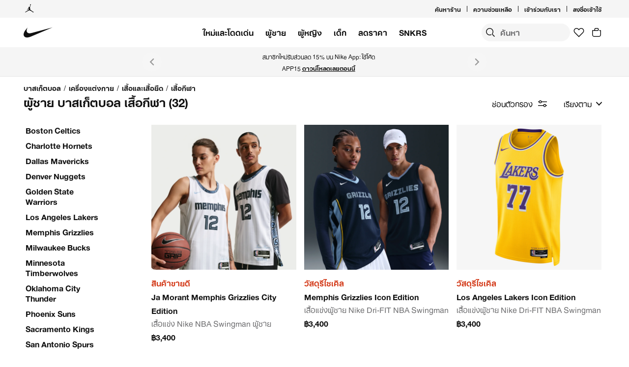

--- FILE ---
content_type: text/html;charset=utf-8
request_url: https://www.nike.com/th/w/mens-basketball-jerseys-3a41ez3glsmznik1
body_size: 55224
content:
<!DOCTYPE html><html lang="th-TH"><head><style class="vjs-styles-defaults">
      .video-js {
        width: 300px;
        height: 150px;
      }

      .vjs-fluid:not(.vjs-audio-only-mode) {
        padding-top: 56.25%
      }
    </style><meta charset="utf-8"/><meta content="ผู้ชาย บาสเก็ตบอล เสื้อกีฬา" name="keywords"/><meta content="ค้นหา ผู้ชาย บาสเก็ตบอล เสื้อกีฬา ที่ Nike.com" name="description"/><meta content="index, follow" name="robots"/><meta content="x-callback-url/facet-search?name=%E0%B8%9C%E0%B8%B9%E0%B9%89%E0%B8%8A%E0%B8%B2%E0%B8%A2%20%E0%B8%9A%E0%B8%B2%E0%B8%AA%E0%B9%80%E0%B8%81%E0%B9%87%E0%B8%95%E0%B8%9A%E0%B8%AD%E0%B8%A5%20%E0%B9%80%E0%B8%AA%E0%B8%B7%E0%B9%89%E0%B8%AD%E0%B8%81%E0%B8%B5%E0%B8%AC%E0%B8%B2&amp;conceptid=4f918ac7-2598-4b21-a46f-99c2db422867,0f64ecc7-d624-4e91-b171-b83a03dd8550,4b4f96dd-146c-4c8b-9b95-3d0b7c453387" name="branch:deeplink:$deeplink_path"/><meta content="ผู้ชาย บาสเก็ตบอล เสื้อกีฬา Nike TH" property="og:title"/><meta content="ค้นหา ผู้ชาย บาสเก็ตบอล เสื้อกีฬา ที่ Nike.com" property="og:description"/><meta content="https://www.nike.com/android-icon-192x192.png" property="og:image"/><meta content="website" property="og:type"/><meta content="https://www.nike.com/th/w/mens-basketball-jerseys-3a41ez3glsmznik1" property="og:url"/><meta content="Nike.com" property="og:site_name"/><meta content="ผู้ชาย บาสเก็ตบอล เสื้อกีฬา Nike TH" name="twitter:title"/><meta content="ค้นหา ผู้ชาย บาสเก็ตบอล เสื้อกีฬา ที่ Nike.com" name="twitter:description"/><meta content="https://www.nike.com/android-icon-192x192.png" name="twitter:image"/><meta content="summary_large_image" name="twitter:card"/><meta content="@nike" name="twitter:site"/><meta content="@nike" name="twitter:creator"/><link href="https://www.nike.com/th/w/mens-basketball-jerseys-3a41ez3glsmznik1" rel="canonical"/><title>ผู้ชาย บาสเก็ตบอล เสื้อกีฬา Nike TH</title><meta content="th-th" http-equiv="content-language"/><link crossorigin="true" href="https://insights-collector.newrelic.com" rel="preconnect"/><link href="https://static.nike.com" rel="preconnect"/><link href="https://content.services.nike.com" rel="preconnect"/><link href="https://api.nike.com" rel="dns-prefetch"/><link href="https://s3.nikecdn.com" rel="dns-prefetch"/><link href="https://abt.nike.com" rel="dns-prefetch"/><link href="" rel="dns-prefetch"/><link href="" rel="dns-prefetch"/><meta name="viewport" content="width=device-width, initial-scale=1.0, maximum-scale=2.0"/><meta name="next-head-count" content="31"/><link href="//www.nike.com/assets/ncss/glyphs/2.6/css/glyphs.min.css" rel="stylesheet" type="text/css"/><link href="//www.nike.com/static/ncss/4.3/dotcom/desktop/css/ncss.th-th.min.css" rel="stylesheet" type="text/css"/><style data-emotion-css="1herv46 1maloet zhkvrs animation-my5jl animation-1h4bfd8 1k7zvfh 9g65ce 1ms8k3g n99xye 1f947z4 1b38zpn 69xvwy 5ciliq 1lkhomu lrxey8 8pujtg 3d22fv 5faxmh animation-1kt75ha e9iy55 xwapu9 1rkzg9 o3hy8j animation-16aoq79 animation-36bued 1la3v4n 1fxh5tw 1pl6es8 e01723 196r7ux 19k7nfv 38fsoa wtrpap animation-5bz3sx 17278tz 1iktvq5 animation-1q62jn2 animation-hffysv">.css-1herv46{min-height:60px;}.css-1maloet{position:relative;z-index:0;}@media screen and (prefers-reduced-motion:reduce),(update:slow){.css-1maloet *{-webkit-animation-duration:0.001ms !important;animation-duration:0.001ms !important;-webkit-animation-iteration-count:1 !important;animation-iteration-count:1 !important;-webkit-transition-duration:0.001ms !important;transition-duration:0.001ms !important;}}@media (min-width:1440px){.css-1maloet{text-align:center;}}.css-1maloet > .loader-overlay{position:fixed;z-index:10;}.css-1maloet figure{margin:0;}.css-zhkvrs{max-width:1920px;position:relative;min-height:1px;display:none;font-size:16px;line-height:1.75;padding-left:8px;padding-right:8px;width:100%;display:inline-block;padding:0;text-align:center;}.css-zhkvrs .title_prefix{-webkit-transition:opacity 100ms;transition:opacity 100ms;}.css-zhkvrs .is--sticky .wall-header.show--count .title_prefix{opacity:0;}.css-zhkvrs .wall-header{padding:0px 48px 15px;background-color:var(--podium-cds-color-bg-primary);}.css-zhkvrs .wall-header__title{-webkit-transform:scale(1);-ms-transform:scale(1);transform:scale(1);-webkit-transform-origin:left center;-ms-transform-origin:left center;transform-origin:left center;-webkit-transition:-webkit-transform 200ms;-webkit-transition:transform 200ms;transition:transform 200ms;}.css-zhkvrs .wall-header-offset{height:15px;}.css-zhkvrs .wall-header-offset.flatten{height:0px;}.css-zhkvrs .wall-header.is--mobile{padding-top:0;padding-right:20px;padding-bottom:0px;}.css-zhkvrs .wall-header.is--mobile .wall-header__title{-webkit-transform-origin:left center;-ms-transform-origin:left center;transform-origin:left center;}.css-zhkvrs .wall-header.is--mobile .wall-header__title,.css-zhkvrs .wall-header.is--mobile .wall-header__nav{padding-top:8px;padding-bottom:8px;}.css-zhkvrs .wall-header.is--mobile .wall-header__preview-bar{width:calc(100% + 40px);margin:0 -20px;}.css-zhkvrs .header-position{-webkit-transition:-webkit-transform 150ms ease;-webkit-transition:transform 150ms ease;transition:transform 150ms ease;}.css-zhkvrs .header-position.is--sticky .wall-header__title{-webkit-transform:scale(0.75);-ms-transform:scale(0.75);transform:scale(0.75);}.css-zhkvrs .header-position + .wall-header-offset{height:15px;}.css-zhkvrs .elevated-filters{-webkit-transition:-webkit-transform 150ms ease;-webkit-transition:transform 150ms ease;transition:transform 150ms ease;}.css-zhkvrs .left-nav{background-color:var(--podium-cds-color-bg-primary);}.css-zhkvrs .left-nav-wrapper{width:240px;padding:0 0 1em 48px;}.css-zhkvrs .left-nav__clear-btn{width:240px;}@media (width < 960px){.css-zhkvrs .wall-header,.css-zhkvrs .wall-breadcrumbs{padding-left:20px;padding-right:24px;}.css-zhkvrs .wall-breadcrumbs{padding-bottom:5px;}.css-zhkvrs .product-grid{padding:0;}.css-zhkvrs .category-wrapper{min-height:48px;}.css-zhkvrs .subheading{-webkit-align-items:center;-webkit-box-align:center;-ms-flex-align:center;align-items:center;display:-webkit-box;display:-webkit-flex;display:-ms-flexbox;display:flex;-webkit-box-pack:justify;-webkit-justify-content:space-between;-ms-flex-pack:justify;justify-content:space-between;min-height:60px;border-top:solid 1px var(--podium-cds-color-border-tertiary);}.css-zhkvrs .subheading__result-count{color:var(--podium-cds-color-text-secondary);margin-left:20px;}.css-zhkvrs .subheading .filters-btn{margin-right:20px;height:25px;padding:6px 20px;}.css-zhkvrs .subheading .filters-btn .filter-Icon-dsc{margin-left:4px;}}@media (min-width:960px){.css-zhkvrs .results__body{display:-webkit-box;display:-webkit-flex;display:-ms-flexbox;display:flex;}.css-zhkvrs .ln-scroller{width:260px;position:-webkit-sticky;position:sticky;margin-left:-260px;-webkit-animation:animation-my5jl 300ms forwards;animation:animation-my5jl 300ms forwards;}.css-zhkvrs .ln-scroller.results--no-anim{-webkit-animation:none;animation:none;}.css-zhkvrs .wall-breadcrumbs{padding-left:48px;padding-right:48px;}.css-zhkvrs .product-grid{padding-left:40px;padding-right:48px;width:100%;}.css-zhkvrs.lhn--closed .ln-scroller.results--no-anim{visibility:hidden;}.css-zhkvrs.lhn--closed .ln-scroller:not(.results--no-anim){-webkit-animation:animation-1h4bfd8 300ms forwards;animation:animation-1h4bfd8 300ms forwards;}.css-zhkvrs.lhn--closed .ln-scroller .simplebar-track.simplebar-vertical{display:none;}}@-webkit-keyframes animation-my5jl{0%{margin-left:-260px;visibility:visible;}100%{margin-left:0px;}}@keyframes animation-my5jl{0%{margin-left:-260px;visibility:visible;}100%{margin-left:0px;}}@-webkit-keyframes animation-1h4bfd8{0%{margin-left:0px;}100%{margin-left:-260px;visibility:hidden;}}@keyframes animation-1h4bfd8{0%{margin-left:0px;}100%{margin-left:-260px;visibility:hidden;}}.css-1k7zvfh{text-align:left;line-height:1;}.css-1k7zvfh .wall-breadcrumbs__list{margin:0;padding:0;}.css-1k7zvfh .wall-breadcrumbs__item,.css-1k7zvfh .wall-breadcrumbs__separator{width:auto;font-size:14px;font-weight:500;line-height:1em;margin:0;display:inline-block;vertical-align:top;}.css-1k7zvfh .wall-breadcrumbs__separator{padding:0 6px;}.css-1k7zvfh li{display:inline-block;}.css-9g65ce{font-weight:400;line-height:1.5;font:var(--podium-cds-typography-body1-strong);background:transparent;color:var(--podium-cds-color-text-primary);cursor:pointer;display:block;margin:0;margin-left:4px;overflow-wrap:break-word;position:relative;text-align:left;white-space:nowrap;width:96%;}.css-9g65ce:focus:not(:focus-visible){outline:none;}.css-9g65ce.is--color{margin:0px -2px 0px 2px;width:100%;}.css-9g65ce:hover{color:var(--podium-cds-color-text-hover);}.css-9g65ce.is--button{background:transparent;border:0;padding:0;}.css-9g65ce.is--selected{color:var(--podium-cds-color-text-secondary);}.css-9g65ce:disabled,.css-9g65ce.no--result{color:var(--podium-cds-color-text-primary);pointer-events:none;cursor:default;}#gen-nav-footer{position:relative;z-index:3;}.css-n99xye{width:1px;height:1px;display:block;pointer-events:none;}.css-1f947z4{position:-webkit-sticky;position:sticky;left:0;z-index:9;}.css-1f947z4:not(.is--sticky){position:relative;-webkit-transform:translateY(0px);-ms-transform:translateY(0px);transform:translateY(0px);top:0px;}.css-1b38zpn{display:block;max-width:1920px;}.css-1b38zpn.show--count .wall-header__title{margin-top:-12px;}.css-1b38zpn.show--count .title_prefix{font-size:14px;position:absolute;top:-18px;}.css-1b38zpn .wall-header{background-color:blue;}.css-1b38zpn .wall-header__content{padding-top:8px;display:-webkit-box;display:-webkit-flex;display:-ms-flexbox;display:flex;-webkit-flex-wrap:wrap;-ms-flex-wrap:wrap;flex-wrap:wrap;-webkit-align-items:flex-end;-webkit-box-align:flex-end;-ms-flex-align:flex-end;align-items:flex-end;}.css-1b38zpn .wall-header__title{-webkit-flex:1 1 0%;-ms-flex:1 1 0%;flex:1 1 0%;font:var(--podium-cds-typography-body1-strong);font-size:24px;line-height:1.3;padding-bottom:2px;}.css-1b38zpn .wall-header__title .store-name{-webkit-text-decoration-line:underline;text-decoration-line:underline;text-underline-offset:2px;}.css-1b38zpn .wall-header__item_count{padding-left:.25em;}.css-1b38zpn .wall-header__preview-bar{width:100%;color:#fff8a3;font-size:1.25em;font-weight:bold;line-height:3em;background:#51acc7;text-shadow: 0px 0px 3px #003344, 0px 0px 3px #003344, 0px 3px 3px #003344;}.css-1b38zpn .wall-header__nav{display:-webkit-inline-box;display:-webkit-inline-flex;display:-ms-inline-flexbox;display:inline-flex;-webkit-align-items:baseline;-webkit-box-align:baseline;-ms-flex-align:baseline;align-items:baseline;}.css-1b38zpn.is--mobile{-webkit-align-items:center;-webkit-box-align:center;-ms-flex-align:center;align-items:center;display:-webkit-box;display:-webkit-flex;display:-ms-flexbox;display:flex;min-height:52px;}.css-1b38zpn.is--mobile .wall-header__content{-webkit-align-items:center;-webkit-box-align:center;-ms-flex-align:center;align-items:center;padding:0;width:100%;}.css-1b38zpn.is--mobile .wall-header__title{font-size:20px;padding-bottom:0;}.css-1b38zpn.is--mobile .wall-header__nav{padding-left:2em;}.css-1b38zpn.is--mobile .wall-header__nav .icon-filter-ds{margin-left:6px;}.css-1b38zpn.is--mobile .wall-header__preview-bar{font-size:1em;}.css-1b38zpn.is--mobile .wall-header__item_count{color:var(--podium-cds-color-text-secondary);}.css-1b38zpn.is--mobile.show--count .wall-header__title{margin-top:0;}.css-1b38zpn.is--mobile.is--themed{padding-top:24px;}.css-69xvwy{font-weight:400;font-weight:500;font-size:20px;line-height:1.2;text-align:left;}.css-5ciliq{position:absolute;top:0;left:-100%;opacity:0;}.css-1lkhomu .categories__item{font-size:16px;}.css-1lkhomu .categories__item.is--selected{color:var(--podium-cds-color-text-primary);cursor:default;}.css-1lkhomu.is--desktop{padding:0 0 40px;}.css-1lkhomu.is--desktop .categories__item{color:var(--podium-cds-color-text-primary);font-weight:500;white-space:normal;word-wrap:break-word;line-height:1.35em;padding-bottom:10px;padding-right:1.1em;}.css-1lkhomu.is--desktop .categories__item:first-of-type{margin-top:0;}.css-1lkhomu.is--desktop .categories__item.is--selected{-webkit-text-decoration:underline;text-decoration:underline;}.css-1lkhomu.is--mobile{padding-top:8px;text-align:center;white-space:nowrap;background:var(--podium-cds-color-bg-primary);overflow-x:auto;}.css-1lkhomu.is--mobile .categories__item{width:auto;padding:0 16px 14px 16px;display:inline-block;position:relative;font-weight:500;margin:0;}.css-1lkhomu.is--mobile .categories__item:hover{color:var(--podium-cds-color-text-hover);}.css-1lkhomu.is--mobile .categories__item.is--selected:after{position:absolute;content:'';height:2px;bottom:0;left:0;width:100%;background:var(----podium-cds-button-color-bg-primary);padding:0 10px;background-clip:content-box;}.css-1lkhomu.is--mobile .categories__content::before,.css-1lkhomu.is--mobile .categories__content::after{content:'';width:4px;height:1em;display:inline-block;}.css-1lkhomu.is--mobile .simplebar-content{padding:0;text-align:left;}.css-1lkhomu.is--mobile .simplebar-content::before,.css-1lkhomu.is--mobile .simplebar-content::after{content:none;}.css-1lkhomu.is--mobile .simplebar-track.simplebar-horizontal .simplebar-scrollbar:before{visibility:hidden!important;}.css-lrxey8{font-size:16px;}.css-lrxey8 .sort__section-title legend h3{padding-top:0.5em;padding-bottom:1em;font-weight:400;font-weight:500;font-size:16px;line-height:1.5;}.css-lrxey8 .sort__section-title> div.sort__content{padding-top:0;}.css-lrxey8 .sort__content .radio__label{padding-inline-start:6px;}.css-lrxey8 .sort__content .radio-circle{opacity:0;}.css-lrxey8 .sort__content>div{margin-left:0;margin-bottom:8px;}.css-lrxey8.is-mobile{padding-bottom:10px;}.css-8pujtg .filter-group{width:100%;text-align:left;padding:0;border-bottom:solid 1px var(--podium-cds-color-border-tertiary);display:block;line-height:28px;}.css-8pujtg .filter-group:first-of-type{border-top:solid 1px var(--podium-cds-color-border-tertiary);}.css-8pujtg .filter-group:last-of-type{border-bottom:none;}.css-8pujtg .filter-group__label,.css-8pujtg .filter-group__btn{display:block;}.css-8pujtg .filter-group__label{padding:12px 0 0 0;width:98%;}.css-8pujtg .filter-group .trigger-content{padding:12px 0;width:98%;cursor:pointer;-webkit-user-select:none;-moz-user-select:none;-ms-user-select:none;user-select:none;position:relative;}.css-8pujtg .filter-group .trigger-content:focus:not(:focus-visible){outline:none;}.css-8pujtg .filter-group .trigger-content .icon-chevron{position:absolute;top:24px;right:2px;-webkit-transform:translateY(-50%);-ms-transform:translateY(-50%);transform:translateY(-50%);}.css-8pujtg .filter-group .trigger-content__label{font:var(--podium-cds-typography-body1-strong);display:inline-block;width:93%;}.css-8pujtg .filter-group .trigger-content .filter-group__count{display:inline;}.css-8pujtg .filter-group .trigger-content .is--hidden{display:none;}.css-8pujtg .filter-group__content{padding:0 0 20px;}.css-8pujtg .filter-group__content.for--colors .filter-group__items-group,.css-8pujtg .filter-group__content.for--sizes .filter-group__items-group{display:-webkit-box;display:-webkit-flex;display:-ms-flexbox;display:flex;-webkit-flex-wrap:wrap;-ms-flex-wrap:wrap;flex-wrap:wrap;}.css-8pujtg .filter-group__content.for--colors{padding:8px 0 10px;}.css-8pujtg .filter-group__content.for--sizes{margin:0 -6px 0 0;padding:7px 0 14px;}.css-8pujtg .filter-group__content.for--sizes-nested{margin-right:0px;padding-top:2px;}.css-8pujtg .filter-group__outer{margin-left:-4px;margin-top:5px;}.css-8pujtg .filter-group__closed .filter-group__content{visibility:hidden;}.css-8pujtg .filter-group .show-more .filter-group__content{visibility:hidden;}.css-8pujtg .filter-group .show-more.is--open .filter-group__content{visibility:visible;}.css-8pujtg .filter-group .show-more .filter-item:first-child{margin-top:0;}.css-8pujtg .filter-item:not(.is--color):not(.is--size){margin:4px 2px;}.css-8pujtg .filter-item:not(.is--color):not(.is--size) .pseudo-checkbox{margin-top:2px;-webkit-flex-shrink:0;-ms-flex-negative:0;flex-shrink:0;}.css-8pujtg:not(.is--mobile) .filter-item > .icon-checkmark{margin-right:8px;top:8px;display:none;vertical-align:top;}.css-8pujtg:not(.is--mobile) .filter-item > .icon-checkmark.is--toggled{display:inline-block;}.css-8pujtg:not(.is--mobile) .filter-item.is--selected{color:var(--podium-cds-icon-button-color-bg-primary);margin-top:2px;margin-bottom:2px;}.css-8pujtg:not(.is--mobile) .filter-item.is--selected.is--size,.css-8pujtg:not(.is--mobile) .filter-item.is--selected.is--color{margin-top:0;margin-bottom:0;}.css-3d22fv{-webkit-transition:visibility ms;transition:visibility ms;}.css-5faxmh{font-weight:400;line-height:1.5;font:var(--podium-cds-typography-body1-strong);background:transparent;color:var(--podium-cds-color-text-primary);cursor:pointer;display:block;margin:0;margin-left:4px;overflow-wrap:break-word;position:relative;text-align:left;white-space:nowrap;width:96%;}.css-5faxmh:focus:not(:focus-visible){outline:none;}.css-5faxmh.is--color{margin:0px -2px 0px 2px;width:100%;}.css-5faxmh:hover{color:var(--podium-cds-color-text-hover);}.css-5faxmh.is--button{background:transparent;border:0;padding:0;}.css-5faxmh.is--selected{color:var(--podium-cds-color-text-secondary);}.css-5faxmh:disabled,.css-5faxmh.no--result{color:var(--podium-cds-color-text-primary);pointer-events:none;cursor:default;}.css-5faxmh .icon-checkmark{display:inline-block;}.css-5faxmh .filter-item__item-label{display:inline-block;font:var(--podium-cds-typography-body1);word-break:break-word;white-space:normal;}.css-5faxmh .filter-item__color-patch{width:28px;height:28px;text-align:center;border-radius:14px;display:block;}.css-5faxmh .filter-item__color-patch.is--white{border:solid 1px var(--podium-cds-color-border-tertiary);}.css-5faxmh .filter-item__color-patch.is--black{display:inline-block;background-color:#000;}.css-5faxmh .filter-item__color-patch.is--blue{display:inline-block;background-color:#1790C8;}.css-5faxmh .filter-item__color-patch.is--brown{display:inline-block;background-color:#825D41;}.css-5faxmh .filter-item__color-patch.is--green{display:inline-block;background-color:#7BBA3C;}.css-5faxmh .filter-item__color-patch.is--grey{display:inline-block;background-color:#808080;}.css-5faxmh .filter-item__color-patch.is--multi-color{background: radial-gradient(var(--podium-cds-color-white) 20%,transparent 20%), radial-gradient(var(--podium-cds-color-white) 20%,transparent 20%), var(--podium-cds-color-black);background-position:0 0,8px 8px;background-size:15px 15px;display:inline-block;}.css-5faxmh .filter-item__color-patch.is--orange{display:inline-block;background-color:#F36B26;}.css-5faxmh .filter-item__color-patch.is--pink{display:inline-block;background-color:#F0728F;}.css-5faxmh .filter-item__color-patch.is--purple{display:inline-block;background-color:#8D429F;}.css-5faxmh .filter-item__color-patch.is--red{display:inline-block;background-color:#E7352B;}.css-5faxmh .filter-item__color-patch.is--white{display:inline-block;background-color:var(--podium-cds-color-white);}.css-5faxmh .filter-item__color-patch.is--yellow{display:inline-block;background-color:#FED533;}.css-5faxmh.is--selected .filter-item__color-patch{position:relative;}.css-5faxmh.is--selected .filter-item__color-patch .icon-checkmark{display:inline-block;color:var(--podium-cds-color-text-primary);position:absolute;top:50%;left:50%;right:unset;-webkit-transform:translate3d(-50%,-50%,0);-ms-transform:translate3d(-50%,-50%,0);transform:translate3d(-50%,-50%,0);}.css-5faxmh.is--selected .filter-item__color-patch.is--black .icon-checkmark{color:var(--podium-cds-color-text-primary-inverse);}.css-5faxmh.is--selected .filter-item__color-patch.is--white .icon-checkmark{color:var(--podium-cds-color-text-secondary);}.css-5faxmh.is--selected .filter-item__color-patch.is--multi-color .icon-checkmark{color:var(--podium-cds-color-text-primary-inverse);border-radius:100%;background:black;}.css-5faxmh.is--size{height:36px;text-align:center;border:solid 1px var(--podium-cds-color-border-tertiary);border-radius:5px;margin-right:6px;margin-bottom:6px;-webkit-flex:1 0 56px;-ms-flex:1 0 56px;flex:1 0 56px;display:-webkit-box;display:-webkit-flex;display:-ms-flexbox;display:flex;-webkit-box-pack:center;-webkit-justify-content:center;-ms-flex-pack:center;justify-content:center;-webkit-align-items:center;-webkit-box-align:center;-ms-flex-align:center;align-items:center;}@media screen and (-ms-high-contrast:active),(-ms-high-contrast:none){.css-5faxmh.is--size{-ms-flex:1 0 188px;}}.css-5faxmh.is--size .filter-item__item-label{padding:0 0.5em;white-space:nowrap;display:block;}.css-5faxmh.is--size:hover,.css-5faxmh.is--size.is--selected{color:var(--podium-cds-color-text-primary);box-shadow:inset 0px 0px 0 1px var(--podium-cds-color-border-active);}.css-5faxmh.is--default{display:-webkit-box;display:-webkit-flex;display:-ms-flexbox;display:flex;}.css-5faxmh.is--color{width:32%;height:100%;min-height:68px;text-align:center;display:-webkit-box;display:-webkit-flex;display:-ms-flexbox;display:flex;-webkit-flex-direction:column;-ms-flex-direction:column;flex-direction:column;-webkit-align-items:center;-webkit-box-align:center;-ms-flex-align:center;align-items:center;}.css-5faxmh.is--color .filter-item__item-label{padding-top:2px;font-size:12px;}.css-5faxmh.is--color .filter-item__color-patch.color--tapped{-webkit-animation:animation-1kt75ha 300ms;animation:animation-1kt75ha 300ms;}.css-5faxmh.is--color:focus{-webkit-tap-highlight-color:transparent;}@-webkit-keyframes animation-1kt75ha{0%{-webkit-transform:scale(1);-ms-transform:scale(1);transform:scale(1);}85%{-webkit-transform:scale(0.80);-ms-transform:scale(0.80);transform:scale(0.80);}100%{-webkit-transform:scale(1);-ms-transform:scale(1);transform:scale(1);}}@keyframes animation-1kt75ha{0%{-webkit-transform:scale(1);-ms-transform:scale(1);transform:scale(1);}85%{-webkit-transform:scale(0.80);-ms-transform:scale(0.80);transform:scale(0.80);}100%{-webkit-transform:scale(1);-ms-transform:scale(1);transform:scale(1);}}.css-e9iy55{width:20px;height:20px;vertical-align:top;border:solid 1px var(--podium-cds-color-text-secondary);border-radius:4px;margin-right:6px;display:inline-block;position:relative;}.css-e9iy55 .icon-checkmark{color:var(--podium-cds-color-text-primary-inverse);position:absolute;top:3px;left:2px;}.css-e9iy55.is--checked{border-color:var(--podium-cds-color-text-primary);background:var(--podium-cds-color-text-primary);}.css-xwapu9{max-width:1920px;padding:0 48px;position:relative;}@media (width < 960px){.css-xwapu9{padding-left:0;padding-right:0;}}.css-xwapu9 .loader-overlay{z-index:1;}.css-1rkzg9{text-align:left;padding-bottom:36px;}@media only screen and (min-width:960px){.css-1rkzg9{padding-bottom:0;}}.css-1rkzg9 > .content-card{padding-bottom:16px;}@media (width < 960px){.css-1rkzg9{padding-left:0;padding-right:0;}.css-1rkzg9 .sort-filter{position:-webkit-sticky;position:sticky;bottom:24px;z-index:8;width:100%;}}@media (width < 960px){.css-1rkzg9 > .product-grid__card:nth-of-type(2n-1),.css-1rkzg9 > .product-grid__card:nth-of-type(-2n+3){padding-left:0px;padding-right:3px;}.css-1rkzg9 > .product-grid__card:nth-of-type(2n),.css-1rkzg9 > .product-grid__card:nth-of-type(-2n+4){padding-left:3px;padding-right:0px;}.css-1rkzg9 > .product-grid__card.elevated-card{width:100%;padding:0;}.css-1rkzg9 > .product-grid__card.elevated-card .product-card__body{max-width:none;}.css-1rkzg9 > .elevated-card.odd-position ~ div.product-grid__card:not(.elevated-card):nth-of-type(2n-1),.css-1rkzg9 > .multi-width ~ div.product-grid__card:nth-of-type(2n-1){padding-left:3px;padding-right:0px;}.css-1rkzg9 > .elevated-card.odd-position ~ div.product-grid__card:not(.elevated-card):nth-of-type(2n),.css-1rkzg9 > .multi-width ~ div.product-grid__card:nth-of-type(2n){padding-left:0px;padding-right:3px;}.css-1rkzg9 > .product-grid__card.elevated-card.even-position + div.product-grid__card:not(.elevated-card),.css-1rkzg9 > .elevated-card.even-position + div.product-grid__card:not(.elevated-card) + div.product-grid__card:not(.elevated-card) + div.product-grid__card:not(.elevated-card){padding-left:0px;padding-right:3px;}.css-1rkzg9 > .elevated-card.even-position + div.product-grid__card:not(.elevated-card) + div.product-grid__card:not(.elevated-card),.css-1rkzg9 > .elevated-card.even-position + div.product-grid__card:not(.elevated-card) + div.product-grid__card:not(.elevated-card) + div.product-grid__card:not(.elevated-card) + div.product-grid__card:not(.elevated-card){padding-right:0px;padding-left:3px;}}.css-o3hy8j{position:relative;min-height:1px;display:none;font-size:16px;line-height:1.75;padding-left:8px;padding-right:8px;width:50%;display:inline-block;vertical-align:top;}.css-o3hy8j .product-card__body{position:relative;margin-bottom:18px;max-width:592px;}.css-o3hy8j .product-card__link-overlay{font-size:0;display:block;position:absolute;top:0;left:0;bottom:0;right:0;z-index:1;}.css-o3hy8j .product-card__img-link-overlay{display:block;z-index:1;position:relative;}.css-o3hy8j .product-card__customize-overlay [class$="__badge"] svg{width:55%;-webkit-transform:translate(-45%,-56%);-ms-transform:translate(-45%,-56%);transform:translate(-45%,-56%);}.css-o3hy8j .product-card__customize-overlay [class$="__content"]{height:40px;font-weight:500;line-height:40px;padding:0 14px 0 40px;border-radius:40px;margin:16px;background:var(--podium-cds-color-bg-on-image-primary);position:absolute;top:0;left:0;z-index:-1;}.css-o3hy8j .product-card__hero-image{width:100%;background:var(--podium-cds-color-bg-loading);}.css-o3hy8j .product-card__info{position:relative;padding:12px 0 2px 0;min-height:185px;font-size:16px;}@media (min-width:960px){.css-o3hy8j .product-card__info.has--percent-off{min-height:220px;}}.css-o3hy8j .product-card__info.for--product.disable-animations .product-card__animation_wrapper{-webkit-animation:none;animation:none;}.css-o3hy8j .product-card__info.for--product .product-card__animation_wrapper{-webkit-animation:animation-16aoq79 0.25s;animation:animation-16aoq79 0.25s;-webkit-animation-fill-mode:both;animation-fill-mode:both;}.css-o3hy8j .product-card__info.has--message .product-card__animation_wrapper{-webkit-animation:animation-36bued 0.25s;animation:animation-36bued 0.25s;-webkit-animation-fill-mode:both;animation-fill-mode:both;}.css-o3hy8j .product-card__info.has--new-colorways{padding:12px 0 2px 0;}@media (width < 960px){.css-o3hy8j .product-card__info.has--image-colorways{padding:2px 12px 0 12px;}}@media (width < 960px){.css-o3hy8j .product-card__info{font-size:14px;padding:12px 12px 0 12px;line-height:20px;min-height:0;}.css-o3hy8j .product-card__info *{line-height:20px !important;}}.css-o3hy8j .product-card__info .product_msg_info{display:inline-block;}.css-o3hy8j .product-card__info .product_msg_info.is--hidden{display:none;}@media (width < 960px){.css-o3hy8j .product-card__info .product_msg_info{width:100%;display:inline-block;padding-left:0;padding-right:0;}}.css-o3hy8j .product-card__title{color:var(--podium-cds-color-text-primary);font:var(--podium-cds-typography-body1-strong);}@media (width < 960px){.css-o3hy8j .product-card__title{padding-top:2px;font-size:14px;}}.css-o3hy8j .product-card__subtitle{color:var(--podium-cds-color-text-secondary);font-size:16px;}@media (width < 960px){.css-o3hy8j .product-card__subtitle{font-size:14px;}}.css-o3hy8j .product-card__colorway-btn{background:none;padding:0;}.css-o3hy8j .product-card__messaging{color:var(--podium-cds-color-text-primary);font:var(--podium-cds-typography-body1-strong);margin-bottom:0;margin-top:-3px;opacity:1;display:inline-block;}@media (width < 960px){.css-o3hy8j .product-card__messaging{font-size:14px;}}.css-o3hy8j .product-card__messaging.accent--color{color:var(--podium-cds-color-text-badge);}.css-o3hy8j .product-card__count-wrapper{padding-bottom:10px;}.css-o3hy8j .product-card__count-wrapper .product-card__count-item{width:100%;display:inline-block;padding-left:0;padding-right:0;}@media (width < 960px){.css-o3hy8j .product-card__count-wrapper{padding-bottom:0px;}}.css-o3hy8j .product-card__count-wrapper.show--all{line-height:1.5em;}.css-o3hy8j .product-card__count-wrapper.show--all.is--hovering{display:inline-block;height:50px;}.css-o3hy8j .product-card__product-count{font:var(--podium-cds-typography-body1);font-size:16px;color:var(--podium-cds-color-text-secondary);}@media (width < 960px){.css-o3hy8j .product-card__product-count{font-size:14px;padding-top:1px;padding-bottom:0;}}.css-o3hy8j .product-card__colorways{display:-webkit-box;display:-webkit-flex;display:-ms-flexbox;display:flex;padding-top:0;font-size:0;position:relative;z-index:2;color:var(--podium-cds-color-text-secondary);}@media (min-width:960px){.css-o3hy8j .product-card__colorways{padding-bottom:12px;}}@media (width < 960px){.css-o3hy8j .product-card__colorways{margin-left:-12px;margin-right:-12px;}}.css-o3hy8j .product-card__colorways-nby-icon{margin-left:3px;margin-top:7px;width:23px;}.css-o3hy8j .product-card__colorways-new{display:-webkit-box;display:-webkit-flex;display:-ms-flexbox;display:flex;padding-top:0;font-size:0;position:relative;z-index:2;color:var(--podium-cds-color-text-secondary);}@media (min-width:960px){.css-o3hy8j .product-card__colorways-new{padding-bottom:12px;}}.css-o3hy8j .product-card__colorways-new.colorways-padding{padding-bottom:4px;}.css-o3hy8j .product-card__colorways-new-circle{display:-webkit-box;display:-webkit-flex;display:-ms-flexbox;display:flex;}.css-o3hy8j .product-card__colorways-new-more-circle{font-size:16px;color:var(--podium-cds-color-grey-400);line-height:24px;padding-left:4px;vertical-align:middle;}@media (width < 960px){.css-o3hy8j .product-card__colorways-new-more-circle{font-size:14px;color:var(--podium-cds-color-text-secondary);}}.css-o3hy8j .product-card__colorways-image{display:-webkit-box;display:-webkit-flex;display:-ms-flexbox;display:flex;padding-top:0;font-size:0;position:relative;z-index:2;color:var(--podium-cds-color-text-secondary);}@media (min-width:960px){.css-o3hy8j .product-card__colorways-image{padding-bottom:12px;}}@media (width < 960px){.css-o3hy8j .product-card__colorways-image{margin-left:-12px;margin-right:-12px;}}.css-o3hy8j .product-card__colorways-image-thumbs{display:-webkit-box;display:-webkit-flex;display:-ms-flexbox;display:flex;}.css-o3hy8j .product-card__colorways-image-thumbs .colorway{width:36px;}@media (max-width:384px){.css-o3hy8j .product-card__colorways-image-thumbs .colorway{width:34px;}}.css-o3hy8j .product-card__colorways-image-more{font-size:16px;color:var(--podium-cds-color-grey-400);line-height:36px;padding-left:4px;vertical-align:middle;}@media (width < 960px){.css-o3hy8j .product-card__colorways-image-more{font-size:14px;color:var(--podium-cds-color-text-secondary);padding-top:8px;}}.css-o3hy8j .product-card__imageway-wrapper{position:relative;display:inline-block;}@media (min-width:960px){.css-o3hy8j .product-card__imageway-wrapper{padding-right:4px;}}.css-o3hy8j .product-card__imageway-wrapper--has-more .colorway{position:relative;}.css-o3hy8j .product-card__imageway-more-overlay{position:absolute;top:0;left:0;width:36px;height:36px;display:-webkit-box;display:-webkit-flex;display:-ms-flexbox;display:flex;-webkit-align-items:center;-webkit-box-align:center;-ms-flex-align:center;align-items:center;-webkit-box-pack:end;-webkit-justify-content:flex-end;-ms-flex-pack:end;justify-content:flex-end;background:linear-gradient(to right,rgba(255,255,255,0) 0%,rgba(255,255,255,1) 50%,rgba(255,255,255,1) 100%);pointer-events:none;z-index:1;}@media (max-width:384px){.css-o3hy8j .product-card__imageway-more-overlay{-webkit-box-pack:center;-webkit-justify-content:center;-ms-flex-pack:center;justify-content:center;}}.css-o3hy8j .product-card__imageway-more-count{font:var(--podium-cds-typography-body3);color:var(--podium-cds-color-text-secondary);padding-right:0;}.css-o3hy8j .product-card__price-wrapper{vertical-align:top;text-align:left;width:100%;}.css-o3hy8j .product-card__price-wrapper .is--striked-out{color:var(--podium-cds-color-text-secondary);}@media (width < 960px){.css-o3hy8j .product-card__price-wrapper .is--striked-out{padding-right:5px;}}.css-o3hy8j .product-card__price-wrapper .product-price.is--current-price{font-weight:500;}.css-o3hy8j .product-card__price-wrapper .product-price__wrapper__MAP{display:block;}.css-o3hy8j .product-card__price-wrapper .product-price__wrapper__MAP .is--current-price{padding-right:5px;}.css-o3hy8j .product-card__price-wrapper .product-price__wrapper{display:-webkit-box;display:-webkit-flex;display:-ms-flexbox;display:flex;}.css-o3hy8j .product-card__price-wrapper .product-price__wrapper .is--current-price{padding-right:5px;}@media (width < 960px){.css-o3hy8j .product-card__price-wrapper{padding-top:4px;}}.css-o3hy8j .product-card__price{font-size:16px;padding-right:16px;}@media (width < 960px){.css-o3hy8j .product-card__price{font-size:14px;padding-right:calc(14px - 5px);}}.css-o3hy8j .product-card__titles{line-height:1.5em;}.css-o3hy8j.is--loading .product-card__hero-image{background-color:var(--podium-cds-color-bg-loading);}.css-o3hy8j.is--loading .product-card__hero-image img{opacity:0;}.css-o3hy8j .promo__message{padding-top:6px;padding-bottom:16px;}@media only screen and (min-width:960px){.css-o3hy8j{width:33.33333333333333%;display:inline-block;}}@-webkit-keyframes animation-16aoq79{0%{-webkit-transform:translateY(0em);-ms-transform:translateY(0em);transform:translateY(0em);}100%{-webkit-transform:translateY(-1.5em);-ms-transform:translateY(-1.5em);transform:translateY(-1.5em);}}@keyframes animation-16aoq79{0%{-webkit-transform:translateY(0em);-ms-transform:translateY(0em);transform:translateY(0em);}100%{-webkit-transform:translateY(-1.5em);-ms-transform:translateY(-1.5em);transform:translateY(-1.5em);}}@-webkit-keyframes animation-36bued{0%{-webkit-transform:translateY(-1.5em);-ms-transform:translateY(-1.5em);transform:translateY(-1.5em);}100%{-webkit-transform:translateY(0em);-ms-transform:translateY(0em);transform:translateY(0em);}}@keyframes animation-36bued{0%{-webkit-transform:translateY(-1.5em);-ms-transform:translateY(-1.5em);transform:translateY(-1.5em);}100%{-webkit-transform:translateY(0em);-ms-transform:translateY(0em);transform:translateY(0em);}}.css-1la3v4n img{width:100%;height:auto;display:block;opacity:1;-webkit-transition:opacity 0.28s;transition:opacity 0.28s;}.css-1fxh5tw{width:'100%', height:'auto', maxWidth:'100%',;}.css-1pl6es8{display:-webkit-inline-box;display:-webkit-inline-flex;display:-ms-inline-flexbox;display:inline-flex;-webkit-flex-wrap:wrap;-ms-flex-wrap:wrap;flex-wrap:wrap;}.css-e01723{font:var(--podium-cds-typography-body1-strong);}@media (width < 960px){.css-e01723[data-country="id"],.css-e01723[data-country="ro"]{-webkit-flex-direction:column;-ms-flex-direction:column;flex-direction:column;-webkit-align-items:flex-start;-webkit-box-align:flex-start;-ms-flex-align:flex-start;align-items:flex-start;}}.css-e01723 .is--striked-out{font:var(--podium-cds-typography-body1);color:var(--podium-cds-color-grey-400);-webkit-text-decoration:line-through;text-decoration:line-through;}.css-e01723 .is--striked-out.in__styling{-webkit-text-decoration:none;text-decoration:none;}.css-196r7ux{color:var(--podium-cds-color-text-primary);}.css-19k7nfv{height:4em;margin-top:10px;margin-bottom:3em;position:relative;}.css-38fsoa{background:rgba(var(--podium-cds-color-bg-on-image-primary),0.5);position:absolute;top:0;left:0;right:0;bottom:0;-webkit-transition:opacity 0.2s;transition:opacity 0.2s;opacity:0;-webkit-user-select:none;-moz-user-select:none;-ms-user-select:none;user-select:none;pointer-events:none;}.css-38fsoa.is--visible{opacity:1;-webkit-user-select:auto;-moz-user-select:auto;-ms-user-select:auto;user-select:auto;pointer-events:auto;}.css-wtrpap{width:1em;height:1em;font-size:2rem;box-sizing:content-box;background:transparent;border-radius:100%;position:absolute;top:50%;left:50%;-webkit-transform:translate(-50%,-50%);-ms-transform:translate(-50%,-50%);transform:translate(-50%,-50%);}.css-wtrpap::before,.css-wtrpap::after{position:absolute;top:1px;right:0.5em;bottom:0.5em;left:0;content:'';width:100%;height:100%;border-radius:100%;box-sizing:border-box;display:block;-webkit-animation:animation-5bz3sx 0.5s linear infinite;animation:animation-5bz3sx 0.5s linear infinite;}.css-wtrpap::before{opacity:0.25;border:solid 0.05em #000;border-top-color:transparent;}.css-wtrpap::after{border:solid 0.05em transparent;border-top-color:#000;}@-webkit-keyframes animation-5bz3sx{from{-webkit-transform:rotate(0deg);-ms-transform:rotate(0deg);transform:rotate(0deg);}to{-webkit-transform:rotate(360deg);-ms-transform:rotate(360deg);transform:rotate(360deg);}}@keyframes animation-5bz3sx{from{-webkit-transform:rotate(0deg);-ms-transform:rotate(0deg);transform:rotate(0deg);}to{-webkit-transform:rotate(360deg);-ms-transform:rotate(360deg);transform:rotate(360deg);}}.css-17278tz{background:rgba(from var(--podium-cds-color-bg-primary) r g b / 0.7);position:absolute;top:0;left:0;right:0;bottom:0;-webkit-transition:opacity 0.2s;transition:opacity 0.2s;opacity:0;-webkit-user-select:none;-moz-user-select:none;-ms-user-select:none;user-select:none;pointer-events:none;}.css-17278tz.is--visible{opacity:1;-webkit-user-select:auto;-moz-user-select:auto;-ms-user-select:auto;user-select:auto;pointer-events:auto;}.css-1iktvq5{width:13px;height:13px;position:relative;}.css-1iktvq5::after,.css-1iktvq5::before{content:'';height:2px;background-color:currentColor;display:block;position:absolute;-webkit-transform-origin:left center;-ms-transform-origin:left center;transform-origin:left center;}.css-1iktvq5::before{width:6px;border-top-left-radius:1px;border-bottom-left-radius:1px;top:5px;left:1px;-webkit-transform:rotate(49deg) scale(0,1);-ms-transform:rotate(49deg) scale(0,1);transform:rotate(49deg) scale(0,1);-webkit-animation-fill-mode:forwards;animation-fill-mode:forwards;}.css-1iktvq5::after{width:13px;border-top-right-radius:1px;border-bottom-right-radius:1px;top:10px;left:4px;-webkit-transform:rotate(-49deg) scale(0,1);-ms-transform:rotate(-49deg) scale(0,1);transform:rotate(-49deg) scale(0,1);-webkit-animation-fill-mode:forwards;animation-fill-mode:forwards;}.css-1iktvq5.is--toggled::before{-webkit-animation:animation-hffysv 100ms;animation:animation-hffysv 100ms;-webkit-animation-fill-mode:forwards;animation-fill-mode:forwards;}.css-1iktvq5.is--toggled::after{-webkit-animation:animation-1q62jn2 100ms;animation:animation-1q62jn2 100ms;-webkit-animation-delay:50ms;animation-delay:50ms;-webkit-animation-fill-mode:forwards;animation-fill-mode:forwards;}@-webkit-keyframes animation-1q62jn2{0%{-webkit-transform:rotate(-49deg) scale(0,1);-ms-transform:rotate(-49deg) scale(0,1);transform:rotate(-49deg) scale(0,1);}100%{-webkit-transform:rotate(-49deg) scale(1,1);-ms-transform:rotate(-49deg) scale(1,1);transform:rotate(-49deg) scale(1,1);}}@keyframes animation-1q62jn2{0%{-webkit-transform:rotate(-49deg) scale(0,1);-ms-transform:rotate(-49deg) scale(0,1);transform:rotate(-49deg) scale(0,1);}100%{-webkit-transform:rotate(-49deg) scale(1,1);-ms-transform:rotate(-49deg) scale(1,1);transform:rotate(-49deg) scale(1,1);}}@-webkit-keyframes animation-hffysv{0%{-webkit-transform:rotate(49deg) scale(0,1);-ms-transform:rotate(49deg) scale(0,1);transform:rotate(49deg) scale(0,1);}100%{-webkit-transform:rotate(49deg) scale(1,1);-ms-transform:rotate(49deg) scale(1,1);transform:rotate(49deg) scale(1,1);}}@keyframes animation-hffysv{0%{-webkit-transform:rotate(49deg) scale(0,1);-ms-transform:rotate(49deg) scale(0,1);transform:rotate(49deg) scale(0,1);}100%{-webkit-transform:rotate(49deg) scale(1,1);-ms-transform:rotate(49deg) scale(1,1);transform:rotate(49deg) scale(1,1);}}</style>
    
        
  
    
  
    




  <meta content="App meta data" data-branch-name="production" data-build-number="468" data-commit-sha="f4314ccec" name="application-data"/><link href="https://static-assets.nike.com/video-player/2.1.2/nike-one-video-player.min.css" rel="stylesheet"/>
    
    
        <!-- OptIn Country  -->

  
  
  
  
  
  
  
  
  
  
  
  
  
  

<!-- Privacy Validation  -->


<!-- Include Experimentation Scripts -->


  <!-- Experimentation Not Allowed -->
  
    
  
    




  <link rel="stylesheet" href="//www.nike.com/assets/experience/dotcom-browse/app/_next/static/css/14ee710147ad16dc.css" data-n-p=""/><noscript data-n-css=""></noscript>


                              </head><body class="nav-scrollable" style="overflow: auto !important"><iframe src="about:blank" title="" role="presentation" loading="eager" style="width: 0px; height: 0px; border: 0px; display: none;"></iframe><style data-emotion-css="nav-css gyxam0 1iigv7v 1j2tzxk 1olsx5c 12b3723 bsejbh 1qehhq w3vz3o gpek3 cssveg 394a00 1q2uc33 jq32a0 110rkf1 tkhpv8 tr0r01 1uwryva 1v5wbpr animation-npr22l 1e8a4p9 rguovb 79q9fn 1fd6c9v">.nav-css-gyxam0{margin:auto;height:60px;}.nav-css-gyxam0.exposed-search{height:116px;}@media (min-width: 960px){.nav-css-gyxam0{height:calc(36px + 60px);}.nav-css-gyxam0.no-peekaboo.topbar-hidden{-webkit-transform:translateY(-36px);-moz-transform:translateY(-36px);-ms-transform:translateY(-36px);transform:translateY(-36px);}}.nav-css-gyxam0.no-peekaboo{position:fixed;background:var(--podium-cds-color-bg-primary);width:100%;-webkit-transition:-webkit-transform 150ms ease;transition:transform 150ms ease;z-index:3;}.nav-css-gyxam0 .swoosh{display:-webkit-inline-box;display:-webkit-inline-flex;display:-ms-inline-flexbox;display:inline-flex;height:60px;}.nav-css-gyxam0 .swoosh-svg{-webkit-transform:scale(1.33);-moz-transform:scale(1.33);-ms-transform:scale(1.33);transform:scale(1.33);height:100%;width:100%;}.nav-css-gyxam0 .swoosh-svg path{fill:currentColor;}.nav-css-gyxam0 .swoosh-link{z-index:1;display:inline-block;height:59px;width:59px;margin:1px 0;}.nav-css-gyxam0 .nav-nike-ai-icon:focus{outline:2px solid #1151FF;outline-offset:2px;}.nav-css-gyxam0 .nav-nike-ai-icon:focus:not(:focus-visible){outline:none;}.nav-css-gyxam0 .nav-nike-ai-icon:focus-visible{outline:2px solid #1151FF;outline-offset:2px;}.nav-css-1iigv7v{position:absolute;padding:0 10px;height:26px;z-index:10;background:var(--podium-cds-color-bg-primary);font-size:14px;left:0;min-height:26px;line-height:26px;-webkit-transform:translateX(-10000%);-moz-transform:translateX(-10000%);-ms-transform:translateX(-10000%);transform:translateX(-10000%);margin:5px 0px 0px 10px;}.nav-css-1iigv7v:focus{-webkit-transform:translateX(0%);-moz-transform:translateX(0%);-ms-transform:translateX(0%);transform:translateX(0%);}.nav-css-1j2tzxk{background:var(--podium-cds-color-bg-secondary);position:relative;z-index:3;}@media (max-width: 959px){.nav-css-1j2tzxk{display:none;}}.nav-css-1j2tzxk .desktop-brandList{height:36px;display:-webkit-box;display:-webkit-flex;display:-ms-flexbox;display:flex;}.nav-css-1olsx5c{background:undefined;}.nav-css-1olsx5c .brand-converse:hover,.nav-css-1olsx5c .brand-jordan:hover{opacity:0.5;}@media (min-width: 960px){.nav-css-1olsx5c{gap:24px;-webkit-align-items:center;-webkit-box-align:center;-ms-flex-align:center;align-items:center;}}.nav-css-1olsx5c .brand-link{color:var(--podium-cds-color-text-primary);display:-webkit-box;display:-webkit-flex;display:-ms-flexbox;display:flex;padding:8px 24px 8px 30px;}.nav-css-1olsx5c .brand-link:focus-visible{box-shadow:0 0 0 2px var(--podium-cds-color-box-focus-ring);}.nav-css-1olsx5c .brand-link p{padding-left:12px;}@media (max-width: 959px){.nav-css-1olsx5c .brand-link svg{-webkit-transform:scale(1.33);-moz-transform:scale(1.33);-ms-transform:scale(1.33);transform:scale(1.33);}}@media (min-width: 960px){.nav-css-1olsx5c .brand-link{padding:0;}}.nav-css-12b3723 .desktop-list{float:right;-webkit-align-items:center;-webkit-box-align:center;-ms-flex-align:center;align-items:center;display:-webkit-box;display:-webkit-flex;display:-ms-flexbox;display:flex;padding-bottom:0px;padding-right:8px;}.nav-css-12b3723 .desktop-list .icon-btn{background:transparent;margin-left:10px;}.nav-css-12b3723 .desktop-list .icon-btn::before{border:none;}.nav-css-12b3723 .desktop-list .link-item{position:relative;display:-webkit-box;display:-webkit-flex;display:-ms-flexbox;display:flex;-webkit-align-items:center;-webkit-box-align:center;-ms-flex-align:center;align-items:center;}.nav-css-12b3723 .desktop-list .vertical-line{border-right:1px solid;height:12px;margin:12px;}.nav-css-12b3723 .profile-image{border-radius:24px;width:24px;height:24px;display:inline-block;margin-left:12px;}.nav-css-bsejbh{display:-webkit-box;display:-webkit-flex;display:-ms-flexbox;display:flex;-webkit-align-items:center;-webkit-box-align:center;-ms-flex-align:center;align-items:center;height:36px;}.nav-css-bsejbh .desktop-user-item-dropdown-popover{padding:12px 16px 12px 12px;position:absolute;min-width:214px;right:0;top:36px;background:var(--podium-cds-color-bg-primary);min-height:200px;opacity:0;-webkit-transform:translateY(-20px);-moz-transform:translateY(-20px);-ms-transform:translateY(-20px);transform:translateY(-20px);-webkit-transition:opacity 250ms,-webkit-transform 250ms;transition:opacity 250ms,transform 250ms;border-radius:0 0 8px 8px;z-index:100;}.nav-css-bsejbh .desktop-user-item-dropdown-popover.is--open{opacity:1;-webkit-transform:translateY(0px);-moz-transform:translateY(0px);-ms-transform:translateY(0px);transform:translateY(0px);}.nav-css-bsejbh .desktop-user-item-dropdown-popover .desktop-user-item-dropdown-content{padding-top:20px;padding-left:15px;}.nav-css-bsejbh .profile-link{display:-webkit-box;display:-webkit-flex;display:-ms-flexbox;display:flex;-webkit-align-items:center;-webkit-box-align:center;-ms-flex-align:center;align-items:center;}.nav-css-bsejbh .hovered-link{color:var(--podium-cds-color-text-hover);}.nav-css-bsejbh .interactive-profile-element{color:var(--podium-cds-color-text-primary);}.nav-css-bsejbh .interactive-profile-element:hover{color:var(--podium-cds-color-text-hover);}.nav-css-1qehhq .drop-down-accessibility-button{display:-webkit-box;display:-webkit-flex;display:-ms-flexbox;display:flex;-webkit-align-items:center;-webkit-box-align:center;-ms-flex-align:center;align-items:center;opacity:0;}.nav-css-1qehhq .drop-down-accessibility-button svg{width:12px;}.nav-css-1qehhq .drop-down-accessibility-button:focus{opacity:1;-webkit-transition:-webkit-transform ease,opacity 500ms;transition:transform ease,opacity 500ms;}.nav-css-1qehhq .account-icon{width:0px;}.nav-css-1qehhq .account-icon:focus{width:auto;}.nav-css-1qehhq .summary-caret{pointer-events:none;}.nav-css-1qehhq >summary::-webkit-details-marker{display:none;}.nav-css-w3vz3o{margin-left:12px;width:16%;max-width:214px;min-width:134px;}.nav-css-w3vz3o .dropdown__sub_list_title{font:var(--podium-cds-typography-body2-strong);color:var(--podium-cds-color-text-primary);font-weight:var(--podium-cds-font-weight-medium);padding-top:36px;padding-bottom:12px;}.nav-css-w3vz3o .dropdown__sub_list_title:hover,.nav-css-w3vz3o .dropdown__sub_list_title:focus{color:var(--podium-cds-color-text-primary);}.nav-css-w3vz3o .dropdown__sub_list_item p{color:var(--podium-cds-color-text-secondary);line-height:150%;padding-bottom:8px;}.nav-css-w3vz3o .dropdown__sub_list_item p:hover,.nav-css-w3vz3o .dropdown__sub_list_item p:focus{color:var(--podium-cds-color-text-primary);}.nav-css-w3vz3o .dropdown__list_title{padding-bottom:12px;display:block;}.nav-css-w3vz3o .dropdown__list_title p{font:var(--podium-cds-typography-body1-strong);color:var(--podium-cds-color-text-primary);font-weight:var(--podium-cds-font-weight-medium);}.nav-css-gpek3{position:relative;z-index:2;background-color:var(--podium-cds-color-bg-primary);-webkit-transition:-webkit-transform 150ms ease;transition:transform 150ms ease;}.nav-css-gpek3.is-fixed{position:fixed;background:var(--podium-cds-color-bg-primary);width:100%;top:0;left:0;}.nav-css-gpek3.is-hidden{-webkit-transform:translateY(-60px);-moz-transform:translateY(-60px);-ms-transform:translateY(-60px);transform:translateY(-60px);}.nav-css-gpek3.exposed-search-hidden{-webkit-transform:translateY(-116px);-moz-transform:translateY(-116px);-ms-transform:translateY(-116px);transform:translateY(-116px);}.nav-css-gpek3.no-animation{-webkit-transition:none;transition:none;}.nav-css-cssveg{position:relative;}.nav-css-394a00{max-width:1920px;margin:0 auto;display:grid;grid-template-columns:repeat(12,minmax(0,1fr));-webkit-align-items:center;-webkit-box-align:center;-ms-flex-align:center;align-items:center;padding:0 24px;max-width:1920px;}@media(min-width: 960px){.nav-css-394a00{padding:0 48px;max-width:1920px;}}.nav-css-394a00 .shopping-menu-grid{height:60px;}.nav-css-1q2uc33{display:block;position:absolute;width:100%;left:0;right:0;}.nav-css-1q2uc33 .desktop-category{display:-webkit-box;display:-webkit-flex;display:-ms-flexbox;display:flex;-webkit-box-pack:center;-ms-flex-pack:center;-webkit-justify-content:center;justify-content:center;margin:0 auto;height:60px;-webkit-box-flex-wrap:wrap;-webkit-flex-wrap:wrap;-ms-flex-wrap:wrap;flex-wrap:wrap;width:calc(100% - 616px);overflow:hidden;max-width:1255px;}@media only screen and (max-width: 1200px){.nav-css-1q2uc33 .desktop-category{width:calc(100% - 330px);}}.nav-css-1q2uc33 .desktop-category .desktop-menu-item{font:var(--podium-cds-typography-body1-strong);padding-right:5px;padding-left:5px;display:-webkit-box;display:-webkit-flex;display:-ms-flexbox;display:flex;padding-bottom:0px;}@media (max-width: 959px){.nav-css-1q2uc33{display:none;}.nav-css-1q2uc33 .desktop-category{display:none;}}.nav-css-jq32a0{background-color:var(--podium-cds-color-bg-primary);display:-webkit-box;display:-webkit-flex;display:-ms-flexbox;display:flex;padding-bottom:0px;padding-left:12px;min-height:60px;-webkit-align-items:center;-webkit-box-align:center;-ms-flex-align:center;align-items:center;}.nav-css-jq32a0 a{color:var(--podium-cds-color-text-primary);}.nav-css-jq32a0.is-standalone-link{padding-right:12px;}.nav-css-jq32a0.is-focussed{-webkit-transition:-webkit-transform ease,opacity 0ms linear 250ms,visibility 0ms linear 250ms;transition:transform ease,opacity 0ms linear 250ms,visibility 0ms linear 250ms;}.nav-css-jq32a0 .menu-hover-trigger-link{color:var(--podium-cds-color-text-primary);border-bottom:2px solid transparent;white-space:nowrap;}.nav-css-jq32a0 .menu-hover-trigger-link:hover{border-bottom:2px solid var(--podium-cds-color-text-primary);color:var(--podium-cds-color-text-primary)!important;}.nav-css-jq32a0 .drop-down-details-content{background-color:var(--podium-cds-color-bg-primary);padding:0 48px 36px 48px;overflow-wrap:normal;display:-webkit-box;display:-webkit-flex;display:-ms-flexbox;display:flex;-webkit-box-pack:center;-ms-flex-pack:center;-webkit-justify-content:center;justify-content:center;position:absolute;overflow:hidden;max-height:0;top:60px;left:0;right:0;-webkit-transition:max-height 250ms;transition:max-height 250ms;transform-origin:top center;}.nav-css-jq32a0 .drop-down-details-content [role='menu']{opacity:0;-webkit-transform:translateY(-10px);-moz-transform:translateY(-10px);-ms-transform:translateY(-10px);transform:translateY(-10px);-webkit-transition:-webkit-transform 100ms,opacity 100ms;transition:transform 100ms,opacity 100ms;transition-delay:0;}.nav-css-jq32a0 .drop-down-details-content.is--open [role='menu']{opacity:1;-webkit-transform:translateY(0);-moz-transform:translateY(0);-ms-transform:translateY(0);transform:translateY(0);-webkit-transition:-webkit-transform 300ms,opacity 200ms linear;transition:transform 300ms,opacity 200ms linear;transition-delay:200ms;}.nav-css-jq32a0 .is--open{max-height:800px;height:auto;-webkit-transition:max-height 250ms;transition:max-height 250ms;z-index:3;}.nav-css-110rkf1{float:right;gap:4px;-webkit-flex:0 0 auto;-ms-flex:0 0 auto;flex:0 0 auto;display:-webkit-box;display:-webkit-flex;display:-ms-flexbox;display:flex;}.nav-css-110rkf1 a.nav-favorites{-webkit-flex:0 0 auto;-ms-flex:0 0 auto;flex:0 0 auto;}@media (max-width: 959px){.nav-css-110rkf1 .nav-favorites{display:none;}.nav-css-110rkf1 .nav-favorites.is-visible{display:-webkit-box;display:-webkit-flex;display:-ms-flexbox;display:flex;}}.nav-css-110rkf1 .nds-btn.nds-button--icon-only{-webkit-flex:0 0 auto;-ms-flex:0 0 auto;flex:0 0 auto;min-width:36px;background:inherit;color:var(--podium-cds-color-text-primary);}.nav-css-110rkf1 .nds-btn.nds-button--icon-only:hover,.nav-css-110rkf1 .nds-btn.nds-button--icon-only:active{background:var(--podium-cds-icon-button-color-bg-tertiary-hover, var(--podium-cds-color-grey-200));}.nav-css-110rkf1 .nds-btn.nds-button--icon-only:focus-visible{box-shadow:0 0 0 2px #1151FF;}.nav-css-110rkf1 .nav-nike-ai-icon:focus-visible{box-shadow:0 0 0 2px #1151FF;}.nav-css-110rkf1 >a{-webkit-flex:0 0 auto;-ms-flex:0 0 auto;flex:0 0 auto;}.nav-css-110rkf1 .mobile-btn{display:-webkit-box;display:-webkit-flex;display:-ms-flexbox;display:flex;padding-left:10px;-webkit-flex:0 0 auto;-ms-flex:0 0 auto;flex:0 0 auto;}.nav-css-110rkf1 .profile-image{border-radius:24px;width:24px;height:24px;display:inline-block;}.nav-css-110rkf1 .profile-link{display:-webkit-box;display:-webkit-flex;display:-ms-flexbox;display:flex;-webkit-align-items:center;-webkit-box-align:center;-ms-flex-align:center;align-items:center;padding:6px;border:none;border-radius:var(--podium-cds-button-border-radius);outline:none;background:inherit;color:var(--podium-cds-color-text-primary);}.nav-css-110rkf1 .profile-link:hover,.nav-css-110rkf1 .profile-link:active{background:var(--podium-cds-icon-button-color-bg-tertiary-hover, var(--podium-cds-color-grey-200));}.nav-css-110rkf1 .profile-link:focus-visible{box-shadow:0 0 0 2px #1151FF;}.nav-css-110rkf1 .scrim{background-color:var(--podium-cds-color-scrim-100);bottom:0;display:block;left:0;opacity:0;position:fixed;right:0;top:0;-webkit-transition:opacity 250ms,visibility 0s linear 250ms;transition:opacity 250ms,visibility 0s linear 250ms;visibility:hidden;z-index:2;}.nav-css-110rkf1 .scrim.is-open{opacity:1;visibility:visible;-webkit-transition:opacity 800ms ease,visibility 0s;transition:opacity 800ms ease,visibility 0s;}.nav-css-110rkf1 .scrim.peekaboo-disabled{z-index:2;}#root{overflow:clip;}.nds-no-scroll.nav-scrollable:not(.nav-menu-open){overflow:auto;position:static;}.nav-menu-open{overflow:hidden;position:fixed;top:0;right:0;left:0;bottom:0;}.nav-css-tr0r01{z-index:1;}.nav-css-tr0r01 .gn-search-bar{top:36px;position:inherit;padding-top:0;}.nav-css-tr0r01 .gn-search-bar:not(.top-bar-visible){top:0px;}.nav-css-tr0r01 .gn-search-bar.search-opened{position:fixed;left:0;top:0;width:100%;-webkit-transition:grid-template-columns var(--podium-cds-motion-duration-400) var(--podium-cds-motion-easing-expressive),top var(--podium-cds-motion-easing-expressive) var(--podium-cds-motion-duration-400);transition:grid-template-columns var(--podium-cds-motion-duration-400) var(--podium-cds-motion-easing-expressive),top var(--podium-cds-motion-easing-expressive) var(--podium-cds-motion-duration-400);padding-top:12px;z-index:var(--podium-cds-elevation-10);}.nav-css-tr0r01 .gn-search-bar .search-input-container{background-color:var(--podium-cds-color-bg-secondary);-webkit-transition:none;transition:none;}.nav-css-tr0r01 .gn-search-bar .search-input-container #nav-search-icon{color:var(--podium-cds-color-text-primary);background-color:var(--podium-cds-icon-button-color-bg-secondary, var(--podium-cds-color-grey-100));}.nav-css-tr0r01 .gn-search-bar .search-input-container #nav-search-icon::before{border-color:transparent;}.nav-css-tr0r01 .gn-search-bar .search-input-container #nav-search-icon:hover{background:var(--podium-cds-icon-button-color-bg-secondary-hover, var(--podium-cds-color-grey-300));border-color:var(--podium-cds-icon-button-color-bg-secondary-hover, var(--podium-cds-color-grey-300));}.nav-css-tr0r01 .gn-search-bar .search-input-container #nav-search-icon:not(:disabled)::before{border-color:transparent;}.nav-css-tr0r01 .gn-search-bar .search-input-container input::-webkit-input-placeholder{font:var(--podium-cds-typography-body1-strong);background-color:inherit;}.nav-css-tr0r01 .gn-search-bar .search-input-container input::-moz-placeholder{font:var(--podium-cds-typography-body1-strong);background-color:inherit;}.nav-css-tr0r01 .gn-search-bar .search-input-container input:-ms-input-placeholder{font:var(--podium-cds-typography-body1-strong);background-color:inherit;}.nav-css-tr0r01 .gn-search-bar .search-input-container input,.nav-css-tr0r01 .gn-search-bar .search-input-container input::placeholder{font:var(--podium-cds-typography-body1-strong);background-color:inherit;}.nav-css-tr0r01 div.bar-search-results-tray{right:0;}.nav-css-tr0r01 div.bar-search-results-tray >*{margin-top:48px;right:0;}@media (max-width: 1200px){.nav-css-tr0r01 .gn-search-bar{top:0;}.nav-css-tr0r01 .gn-search-bar.search-opened{top:0;padding-top:12px;}.nav-css-tr0r01 .gn-search-bar.search-opened .bar-input-container{width:100%;}.nav-css-tr0r01 .gn-search-bar.search-opened div.bar-search-results-tray{min-height:80vh;right:0;}.nav-css-tr0r01 .gn-search-bar:not(.search-opened){grid-template-columns:0 36px 0;-webkit-transition:none;transition:none;}.nav-css-tr0r01 .gn-search-bar:not(.search-opened) .search-input-container #nav-search-icon{background-color:var(--podium-cds-color-bg-primary);}.nav-css-tr0r01 .gn-search-bar:not(.search-opened) .search-input-container #nav-search-icon:hover{background:var(--podium-cds-icon-button-color-bg-tertiary-hover, var(--podium-cds-color-grey-200));border-color:var(--podium-cds-icon-button-color-bg-tertiary-hover, var(--podium-cds-color-grey-200));}.nav-css-tr0r01 .gn-search-bar:not(.search-opened) .search-input-container .search-input{width:0;visibility:hidden;padding:0;}.nav-css-tr0r01 .gn-search-bar:not(.search-opened) .search-input-container .search-end-icon-container{width:0;visibility:hidden;}.nav-css-tr0r01 .gn-search-bar:not(.search-opened) .search-input-container div.bar-search-results-tray{min-height:80vh;right:0;width:80%;}}.nav-css-tr0r01 #nav-search-end-icon{color:var(--podium-cds-color-text-primary);background-color:var(--podium-cds-icon-button-color-bg-secondary, var(--podium-cds-color-grey-100));}.nav-css-tr0r01 #nav-search-end-icon::before{border-color:transparent;}.nav-css-tr0r01 #nav-search-end-icon:hover{background-color:var(--podium-cds-icon-button-color-bg-secondary-hover, var(--podium-cds-color-grey-300));border-color:var(--podium-cds-icon-button-color-bg-secondary-hover, var(--podium-cds-color-grey-300));}.nav-css-1uwryva{overflow-y:scroll;}@media (max-width: 959px){.nav-css-1uwryva{height:100vh;}}.nav-css-1v5wbpr{display:grid;grid-template-columns:repeat(10, minmax(0, 1fr));padding-top:var(--podium-cds-size-spacing-xl);padding-bottom:var(--podium-cds-size-spacing-xxl);}.nav-css-1v5wbpr .search-results-link-container{display:grid;-webkit-column-gap:var(--podium-cds-size-spacing-grid-gutter-l);column-gap:var(--podium-cds-size-spacing-grid-gutter-l);grid-column:3/9;}.nav-css-1v5wbpr .search-results-link-container.is-opened:not(.has-search-data){opacity:0;-webkit-animation:animation-npr22l 0.6s ease-in-out 0.2s forwards;animation:animation-npr22l 0.6s ease-in-out 0.2s forwards;}.nav-css-1v5wbpr .search-results-link-container.has-search-data{grid-template-columns:calc(100% / 6) 1fr;grid-column:span 10;padding-inline:48px;}@media (max-width: 959px){.nav-css-1v5wbpr .search-results-link-container,.nav-css-1v5wbpr .search-results-link-container.has-search-data{grid-column:span 10;padding-inline:var(--podium-cds-size-spacing-l);}.nav-css-1v5wbpr .search-results-link-container.has-search-data{grid-template-columns:100%;row-gap:var(--podium-cds-size-spacing-xxl);}.nav-css-1v5wbpr .search-results-link-container.has-search-data >div:first-of-type{height:auto;}}@-webkit-keyframes animation-npr22l{from{opacity:0;-webkit-transform:translateX(5%);-moz-transform:translateX(5%);-ms-transform:translateX(5%);transform:translateX(5%);}to{opacity:1;-webkit-transform:translateX(0);-moz-transform:translateX(0);-ms-transform:translateX(0);transform:translateX(0);}}@keyframes animation-npr22l{from{opacity:0;-webkit-transform:translateX(5%);-moz-transform:translateX(5%);-ms-transform:translateX(5%);transform:translateX(5%);}to{opacity:1;-webkit-transform:translateX(0);-moz-transform:translateX(0);-ms-transform:translateX(0);transform:translateX(0);}}.nav-css-1e8a4p9{display:-webkit-box;display:-webkit-flex;display:-ms-flexbox;display:flex;-webkit-flex-direction:column;-ms-flex-direction:column;flex-direction:column;-webkit-box-pack:start;-ms-flex-pack:start;-webkit-justify-content:flex-start;justify-content:flex-start;height:100%;gap:var(--podium-cds-size-spacing-m);padding:12px 0;}.nav-css-1e8a4p9 >*{margin-top:0;margin-bottom:0;}.nav-css-1e8a4p9 >*+*{margin-top:0;}.nav-css-rguovb{width:24px;height:24px;line-height:1.75;font-family:'Helvetica Neue',Helvetica,Arial,sans-serif;text-align:center;}.nav-css-79q9fn{position:relative;font-size:9px;top:-26px;left:0px;width:24px;height:24px;}.nav-css-1fd6c9v{background-color:var(--podium-cds-color-scrim-100);bottom:0;display:block;left:0;opacity:0;position:fixed;right:0;top:0;-webkit-transition:opacity 250ms,visibility 0s linear 250ms;transition:opacity 250ms,visibility 0s linear 250ms;visibility:hidden;z-index:1;}</style><style data-emotion="css-global">.nds-no-scroll { overflow: hidden; } .nds-override-urlbar { position: fixed; overflow-y: scroll; height: 100vh; }</style><style data-emotion-css="11zqdgk">.css-11zqdgk{max-width:1920px;margin:0 auto;display:grid;grid-template-columns:repeat(12,minmax(0,1fr));-webkit-align-items:center;-webkit-box-align:center;-ms-flex-align:center;align-items:center;padding:0 24px;max-width:1920px;}@media(min-width:960px){.css-11zqdgk{padding:0 48px;max-width:1920px;}}</style><style data-emotion-css="1jt12t5">.css-1jt12t5{grid-column:span 6;}</style><style data-emotion-css="t62sze">.css-t62sze{font:var(--podium-cds-typography-body3-strong);display:undefined;}@media all and (-ms-high-contrast:none),(-ms-high-contrast:active){.css-t62sze{text-align:left;}[dir="rtl"] .css-t62sze{text-align:right;}}</style><style data-emotion-css="xrit3w">.css-xrit3w{font:var(--podium-cds-typography-body3-strong);color:var(--podium-cds-color-text-secondary);display:undefined;}@media all and (-ms-high-contrast:none),(-ms-high-contrast:active){.css-xrit3w{text-align:left;}[dir="rtl"] .css-xrit3w{text-align:right;}}</style><style data-emotion-css="15dknis">.css-15dknis{grid-column:span 5;}@media(min-width:960px){.css-15dknis{grid-column:span 2;}}</style><style data-emotion-css="10kvx9">.css-10kvx9{grid-column:span 1;}@media(min-width:960px){.css-10kvx9{grid-column:span 7;}}</style><style data-emotion-css="ssblh1">.css-ssblh1{font:var(--podium-cds-typography-body1-strong);text-align:center;-webkit-text-decoration:none;text-decoration:none;box-sizing:border-box;display:-webkit-box;display:-webkit-flex;display:-ms-flexbox;display:flex;-webkit-box-pack:center;-webkit-justify-content:center;-ms-flex-pack:center;justify-content:center;-webkit-align-items:center;-webkit-box-align:center;-ms-flex-align:center;align-items:center;position:relative;cursor:pointer;display:block;padding:0;color:var(--podium-cds-color-text-primary);background:transparent;text-align:start;border:0;}.css-ssblh1 .btn-icon-wrapper{width:var(--podium-cds-size-icon-m);height:var(--podium-cds-size-icon-m);margin-inline-end:var(--podium-cds-size-spacing-xs);margin-inline-start:0;}.css-ssblh1 .btn-icon-wrapper svg{width:var(--podium-cds-size-icon-m);}.css-ssblh1 .btn-icon-wrapper{display:-webkit-inline-box;display:-webkit-inline-flex;display:-ms-inline-flexbox;display:inline-flex;width:var(--podium-cds-size-icon-m);height:var(--podium-cds-size-icon-m);margin-inline-end:var(--podium-cds-size-spacing-xs);margin-inline-start:0;}.css-ssblh1 .btn-icon-wrapper svg{width:var(--podium-cds-size-icon-m);content:'';position:absolute;-webkit-transform:translateY(5px);-ms-transform:translateY(5px);transform:translateY(5px);}.css-ssblh1:active:not(:disabled){color:var(--podium-cds-color-text-secondary);}.css-ssblh1:focus:not(:disabled){color:var(--podium-cds-color-text-primary);}@media (hover:hover){.css-ssblh1:hover:not(:disabled){color:var(--podium-cds-color-text-hover);}}.css-ssblh1:disabled{color:var(--podium-cds-color-text-disabled);cursor:default;}.css-ssblh1.inline-flx-btn{display:-webkit-inline-box;display:-webkit-inline-flex;display:-ms-inline-flexbox;display:inline-flex;}</style><style data-emotion-css="170191f">.css-170191f{font:var(--podium-cds-typography-body2-strong);display:undefined;}@media all and (-ms-high-contrast:none),(-ms-high-contrast:active){.css-170191f{text-align:left;}[dir="rtl"] .css-170191f{text-align:right;}}</style><style data-emotion-css="t62sze">.css-t62sze{font:var(--podium-cds-typography-body3-strong);display:undefined;}@media all and (-ms-high-contrast:none),(-ms-high-contrast:active){.css-t62sze{text-align:left;}[dir="rtl"] .css-t62sze{text-align:right;}}</style><style data-emotion-css="1ga13zz">.css-1ga13zz{grid-column:span 6;}@media(min-width:960px){.css-1ga13zz{grid-column:span 3;}}</style><style data-emotion-css="1l8tt2z">.css-1l8tt2z{display:grid;grid-template-columns:0 180px 0;-webkit-box-pack:end;-webkit-justify-content:end;-ms-flex-pack:end;justify-content:end;-webkit-align-items:center;-webkit-box-align:center;-ms-flex-align:center;align-items:center;position:relative;padding-top:12px;-webkit-transition:grid-template-columns var(--podium-cds-motion-duration-400) var(--podium-cds-motion-easing-expressive);transition:grid-template-columns var(--podium-cds-motion-duration-400) var(--podium-cds-motion-easing-expressive);}@media (max-width:959px){.css-1l8tt2z{grid-template-columns:0 180px 0;}.css-1l8tt2z .bar-swoosh-container{font-size:0;visibility:hidden;opacity:0;height:0;width:0;}}.css-1l8tt2z .bar-swoosh-container{font-size:0;visibility:hidden;opacity:0;height:0;width:0;}.css-1l8tt2z .bar-input-container{grid-column:2;}.css-1l8tt2z .bar-input-container .search-input-container{width:180px;-webkit-transition:width var(--podium-cds-motion-duration-400) var(--podium-cds-motion-easing-expressive);transition:width var(--podium-cds-motion-duration-400) var(--podium-cds-motion-easing-expressive);}.css-1l8tt2z .bar-input-container div[class="cancel-slot-container"]{-webkit-align-self:center;-ms-flex-item-align:center;align-self:center;opacity:0;visibility:hidden;-webkit-transform:scale(0);-ms-transform:scale(0);transform:scale(0);font-size:0;width:0;}.css-1l8tt2z .bar-cancel-container{font-size:0;visibility:hidden;opacity:0;height:0;-webkit-transform:scale(0);-ms-transform:scale(0);transform:scale(0);}.css-1l8tt2z .search-scrim{opacity:0;z-index:1;visibility:hidden;display:block;position:fixed;top:0;bottom:0;left:0;right:0;}.css-1l8tt2z .bar-search-results-tray{position:absolute;background:var(--podium-cds-color-bg-primary);opacity:0;visibility:hidden;-webkit-transition:opacity var(--podium-cds-transition-duration-normal) var(--podium-cds-motion-easing-expressive);transition:opacity var(--podium-cds-transition-duration-normal) var(--podium-cds-motion-easing-expressive);}.css-1l8tt2z.search-opened{grid-template-columns:20% 60% 20%;}.css-1l8tt2z.search-opened .bar-swoosh-container{justify-self:start;padding-inline-start:48px;font-size:unset;visibility:visible;opacity:1;height:auto;width:auto;z-index:var(--podium-cds-elevation-20);-webkit-transition:opacity 1000ms var(--podium-cds-motion-easing-expressive);transition:opacity 1000ms var(--podium-cds-motion-easing-expressive);}.css-1l8tt2z.search-opened .search-scrim{opacity:1;visibility:visible;background-color:var(--podium-cds-color-scrim-primary);}.css-1l8tt2z.search-opened .bar-input-container{z-index:var(--podium-cds-elevation-20);grid-column:unset;}.css-1l8tt2z.search-opened .bar-input-container .search-input-container{width:100%;-webkit-transition:width var(--podium-cds-motion-duration-400) var(--podium-cds-motion-easing-expressive);transition:width var(--podium-cds-motion-duration-400) var(--podium-cds-motion-easing-expressive);}.css-1l8tt2z.search-opened .bar-input-container .cancel-slot-container{-webkit-align-self:center;-ms-flex-item-align:center;align-self:center;opacity:0;visibility:hidden;-webkit-transform:scale(0);-ms-transform:scale(0);transform:scale(0);font-size:0;width:0;}.css-1l8tt2z.search-opened .bar-cancel-container{z-index:var(--podium-cds-elevation-20);visibility:visible;opacity:1;height:auto;width:auto;-webkit-animation:scaleup .25s ease .45s forwards;animation:scaleup .25s ease .45s forwards;font:var(--podium-cds-typography-body1-strong);justify-self:end;padding-inline-end:48px;}.css-1l8tt2z.search-opened .bar-search-results-tray{width:100%;opacity:1;top:0;min-height:324px;visibility:visible;z-index:var(--podium-cds-elevation-10);-webkit-animation:slide-search-results-tray var(--podium-cds-motion-duration-400) var(--podium-cds-motion-easing-expressive);animation:slide-search-results-tray var(--podium-cds-motion-duration-400) var(--podium-cds-motion-easing-expressive);}@-webkit-keyframes slide-search-results-tray{from{right:-100px;}to{right:0px;}}@keyframes slide-search-results-tray{from{right:-100px;}to{right:0px;}}@media (max-width:959px){.css-1l8tt2z.search-opened{grid-template-columns:0% 80% 20%;}.css-1l8tt2z.search-opened .bar-swoosh-container{font-size:0;visibility:hidden;opacity:0;height:0;width:0;}.css-1l8tt2z.search-opened .bar-input-container{padding-inline-start:24px;}.css-1l8tt2z.search-opened .bar-cancel-container{padding-inline-end:24px;}}@-webkit-keyframes scaleup{0%{-webkit-transform:scale(.5);-ms-transform:scale(.5);transform:scale(.5);}50%{-webkit-transform:scale(1.1);-ms-transform:scale(1.1);transform:scale(1.1);}100%{-webkit-transform:scale(1);-ms-transform:scale(1);transform:scale(1);}}@keyframes scaleup{0%{-webkit-transform:scale(.5);-ms-transform:scale(.5);transform:scale(.5);}50%{-webkit-transform:scale(1.1);-ms-transform:scale(1.1);transform:scale(1.1);}100%{-webkit-transform:scale(1);-ms-transform:scale(1);transform:scale(1);}}</style><style data-emotion-css="hxsfhq">.css-hxsfhq{display:-webkit-box;display:-webkit-flex;display:-ms-flexbox;display:flex;-webkit-column-gap:12px;column-gap:12px;}.css-hxsfhq .cancel-slot-container{-webkit-align-self:center;-ms-flex-item-align:center;align-self:center;opacity:0;visibility:hidden;-webkit-transform:scale(0);-ms-transform:scale(0);transform:scale(0);font-size:0;}.css-hxsfhq .search-input-container{width:180px;display:-webkit-box;display:-webkit-flex;display:-ms-flexbox;display:flex;background-color:var(--podium-cds-color-bg-secondary);border-radius:24px;-webkit-transition:width var(--podium-cds-motion-duration-400) var(--podium-cds-motion-easing-expressive);transition:width var(--podium-cds-motion-duration-400) var(--podium-cds-motion-easing-expressive);}.css-hxsfhq .search-input-container .search-start-btn{border-color:transparent;}.css-hxsfhq .search-input-container .search-end-icon-container{visibility:hidden;width:8px;}.css-hxsfhq .search-input-container .search-end-icon-container.has-value{visibility:visible;width:auto;}.css-hxsfhq .search-input-container .nds-button--icon-only svg{width:24px;height:24px;}.css-hxsfhq .search-input-container:hover,.css-hxsfhq .search-input-container:focus{background-color:var(--podium-cds-color-bg-hover);}.css-hxsfhq .search-input-container:hover input,.css-hxsfhq .search-input-container:focus input{background-color:var(--podium-cds-color-bg-hover);}.css-hxsfhq .search-input-container:hover button.nds-button--icon-only,.css-hxsfhq .search-input-container:focus button.nds-button--icon-only{background-color:var(--podium-cds-color-bg-hover);}.css-hxsfhq .search-input-container:hover button.nds-button--icon-only::before,.css-hxsfhq .search-input-container:focus button.nds-button--icon-only::before{border-color:transparent;}.css-hxsfhq .search-input-container input{border:0;cursor:text;margin:0;padding:7px 0px 9px 2px;width:100%;box-sizing:border-box;font:var(--podium-cds-typography-body1);color:var(--podium-cds-color-text-primary);background-color:var(--podium-cds-color-bg-secondary);height:36px;border-radius:24px;-moz-appearance:textfield;}.css-hxsfhq .search-input-container input::-webkit-input-placeholder{font:var(--podium-cds-typography-body1);color:var(--podium-cds-color-text-secondary);}.css-hxsfhq .search-input-container input::-moz-placeholder{font:var(--podium-cds-typography-body1);color:var(--podium-cds-color-text-secondary);}.css-hxsfhq .search-input-container input:-ms-input-placeholder{font:var(--podium-cds-typography-body1);color:var(--podium-cds-color-text-secondary);}.css-hxsfhq .search-input-container input::placeholder{font:var(--podium-cds-typography-body1);color:var(--podium-cds-color-text-secondary);}.css-hxsfhq .search-input-container input::-webkit-search-cancel-button{-webkit-appearance:none;}@media (max-width:959px){.css-hxsfhq .search-input-container{width:327px;}}.css-hxsfhq.is-active .search-input-container{width:666px;-webkit-transition:width var(--podium-cds-motion-duration-400) var(--podium-cds-motion-easing-expressive);transition:width var(--podium-cds-motion-duration-400) var(--podium-cds-motion-easing-expressive);}.css-hxsfhq.is-active .cancel-slot-container{opacity:1;visibility:visible;-webkit-animation:scaleup .25s ease .45s forwards;animation:scaleup .25s ease .45s forwards;font:var(--podium-cds-typography-body1-strong);}@media (max-width:959px){.css-hxsfhq.is-active .search-input-container{width:259px;}}@-webkit-keyframes scaleup{0%{-webkit-transform:scale(.5);-ms-transform:scale(.5);transform:scale(.5);}50%{-webkit-transform:scale(1.1);-ms-transform:scale(1.1);transform:scale(1.1);}100%{-webkit-transform:scale(1);-ms-transform:scale(1);transform:scale(1);}}@keyframes scaleup{0%{-webkit-transform:scale(.5);-ms-transform:scale(.5);transform:scale(.5);}50%{-webkit-transform:scale(1.1);-ms-transform:scale(1.1);transform:scale(1.1);}100%{-webkit-transform:scale(1);-ms-transform:scale(1);transform:scale(1);}}</style><style data-emotion-css="1pto8ls">.css-1pto8ls{font:var(--podium-cds-typography-body1-strong);text-align:center;-webkit-text-decoration:none;text-decoration:none;box-sizing:border-box;display:-webkit-box;display:-webkit-flex;display:-ms-flexbox;display:flex;-webkit-box-pack:center;-webkit-justify-content:center;-ms-flex-pack:center;justify-content:center;-webkit-align-items:center;-webkit-box-align:center;-ms-flex-align:center;align-items:center;position:relative;cursor:pointer;padding:var(--podium-cds-button-padding-top-s) var(--podium-cds-button-padding-sides-s) var(--podium-cds-button-padding-bottom-s);min-height:var(--podium-cds-button-height-s);position:relative;overflow:hidden;-webkit-transform:translate3d(0,0,0);-ms-transform:translate3d(0,0,0);transform:translate3d(0,0,0);background:var(--podium-cds-button-color-bg-secondary);color:var(--podium-cds-color-text-primary-on-light);border:none;border-radius:var(--podium-cds-button-border-radius);outline:none;}.css-1pto8ls .btn-icon-wrapper{width:20px;height:var(--podium-cds-size-icon-m);margin-inline-end:8px;margin-inline-start:var(--podium-cds-size-spacing-xs);}.css-1pto8ls .btn-icon-wrapper svg{width:var(--podium-cds-size-icon-m);}.css-1pto8ls > .ripple{display:block;position:absolute;width:var(--podium-cds-button-height-s);height:var(--podium-cds-button-height-s);border-radius:var(--podium-cds-button-border-radius);top:50%;left:50%;background-color:rgba(255,255,255,0.7);background-size:100%;-webkit-transform:translate3d(-50%,-50%,0) scale(10);-ms-transform:translate3d(-50%,-50%,0) scale(10);transform:translate3d(-50%,-50%,0) scale(10);-webkit-transform-origin:center center;-ms-transform-origin:center center;transform-origin:center center;opacity:0;-webkit-transition:-webkit-transform 0.8s,opacity 1s;-webkit-transition:transform 0.8s,opacity 1s;transition:transform 0.8s,opacity 1s;margin:0;}.css-1pto8ls:active > .ripple{-webkit-transform:translate3d(-50%,-50%,0) scale(0);-ms-transform:translate3d(-50%,-50%,0) scale(0);transform:translate3d(-50%,-50%,0) scale(0);opacity:0.5;-webkit-transition:0s;transition:0s;}.css-1pto8ls::before{content:'';position:absolute;top:0px;right:0px;bottom:0px;left:0px;border-radius:var(--podium-cds-button-border-radius);border:var(--podium-cds-button-border-width) solid var(--podium-cds-button-color-border-secondary);}@media not all and (min-resolution:0.001dpcm){.css-1pto8ls{border:var(--podium-cds-button-border-width) solid;border-color:var(--podium-cds-button-color-border-secondary);}}.css-1pto8ls:active:not(:disabled){background:var(--podium-cds-button-color-bg-secondary);}.css-1pto8ls:active:not(:disabled)::before{border-color:var(--podium-cds-button-color-border-secondary-hover);}@media (hover:hover){.css-1pto8ls:hover:not(:disabled){background:var(--podium-cds-button-color-bg-secondary);}.css-1pto8ls:hover:not(:disabled)::before{border-color:var(--podium-cds-button-color-border-secondary-hover);}}.css-1pto8ls:focus-visible{box-shadow:0 0 0 2px var(--podium-cds-color-focus-ring);}.css-1pto8ls.focus-visible{box-shadow:0 0 0 2px var(--podium-cds-color-focus-ring);}.css-1pto8ls:disabled{background:var(--podium-cds-button-color-bg-secondary);color:var(--podium-cds-color-text-disabled);cursor:default;}.css-1pto8ls:disabled::before{border-color:var(--podium-cds-button-color-border-secondary-disabled);}.css-1pto8ls.nds-button--icon-only{width:unset;min-height:unset;padding:6px;}@media (min-width:600px){.css-1pto8ls.nds-button--icon-only{padding:6px;}.css-1pto8ls.nds-button--icon-only svg{height:auto;width:auto;}}.css-1pto8ls.nds-button--icon-only.btn-primary-dark.disabled,.css-1pto8ls.nds-button--icon-only.btn-secondary-dark.disabled{background-color:var(--podium-cds-icon-button-color-bg-disabled);color:var(--podium-cds-color-text-disabled);}.css-1pto8ls.nds-button--icon-only.btn-primary-dark.disabled::before,.css-1pto8ls.nds-button--icon-only.btn-secondary-dark.disabled::before{border-color:var(--podium-cds-icon-button-color-bg-disabled);}.css-1pto8ls.nds-button--icon-only.btn-primary-light.disabled{background-color:var(--podium-cds-icon-button-color-bg-disabled-on-dark);}.css-1pto8ls.nds-button--icon-only.btn-secondary-dark{background-color:var(--podium-cds-icon-button-color-bg-secondary);}.css-1pto8ls.nds-button--icon-only.btn-secondary-dark::before{border-color:var(--podium-cds-icon-button-color-bg-secondary);}.css-1pto8ls.nds-button--icon-only.btn-secondary-dark:hover:not(:disabled){background-color:var(--podium-cds-icon-button-color-bg-secondary-hover);border-color:var(--podium-cds-icon-button-color-bg-secondary-hover);}.css-1pto8ls.nds-button--icon-only.btn-secondary-dark:hover:not(:disabled)::before{border-color:var(--podium-cds-icon-button-color-bg-secondary-hover);}.css-1pto8ls.nds-button--icon-only.btn-secondary-light{background-color:var(--podium-cds-icon-button-color-bg-secondary-on-dark);}.css-1pto8ls.nds-button--icon-only.btn-secondary-light::before{border-color:var(--podium-cds-icon-button-color-bg-secondary-on-dark);}.css-1pto8ls.nds-button--icon-only.btn-secondary-light:hover:not(:disabled){background-color:var(--podium-cds-icon-button-color-bg-secondary-hover-on-dark);}.css-1pto8ls.nds-button--icon-only.btn-secondary-light:hover:not(:disabled)::before{border-color:var(--podium-cds-icon-button-color-bg-secondary-hover-on-dark);}.css-1pto8ls.nds-button--icon-only.btn-secondary-light.disabled{background-color:var(--podium-cds-icon-button-color-bg-disabled-on-dark);color:var(--podium-cds-color-text-disabled-inverse);}.css-1pto8ls.nds-button--icon-only.btn-secondary-light.disabled::before{border-color:var(--podium-cds-icon-button-color-bg-disabled-on-dark);}.css-1pto8ls.inline-flx-btn{display:-webkit-inline-box;display:-webkit-inline-flex;display:-ms-inline-flexbox;display:inline-flex;}</style><style data-emotion-css="g79wzn">.css-g79wzn{font:var(--podium-cds-typography-body1-strong);text-align:center;-webkit-text-decoration:none;text-decoration:none;box-sizing:border-box;display:-webkit-box;display:-webkit-flex;display:-ms-flexbox;display:flex;-webkit-box-pack:center;-webkit-justify-content:center;-ms-flex-pack:center;justify-content:center;-webkit-align-items:center;-webkit-box-align:center;-ms-flex-align:center;align-items:center;position:relative;cursor:pointer;display:block;padding:0;color:var(--podium-cds-color-text-primary);background:transparent;text-align:start;border:0;}.css-g79wzn .btn-icon-wrapper{width:var(--podium-cds-size-icon-m);height:var(--podium-cds-size-icon-m);margin-inline-end:var(--podium-cds-size-spacing-xs);margin-inline-start:var(--podium-cds-size-spacing-xs);}.css-g79wzn .btn-icon-wrapper svg{width:var(--podium-cds-size-icon-m);}.css-g79wzn .btn-icon-wrapper{display:-webkit-inline-box;display:-webkit-inline-flex;display:-ms-inline-flexbox;display:inline-flex;width:var(--podium-cds-size-icon-m);height:var(--podium-cds-size-icon-m);margin-inline-end:var(--podium-cds-size-spacing-xs);margin-inline-start:var(--podium-cds-size-spacing-xs);}.css-g79wzn .btn-icon-wrapper svg{width:var(--podium-cds-size-icon-m);content:'';position:absolute;-webkit-transform:translateY(5px);-ms-transform:translateY(5px);transform:translateY(5px);}.css-g79wzn:active:not(:disabled){color:var(--podium-cds-color-text-secondary);}.css-g79wzn:focus:not(:disabled){color:var(--podium-cds-color-text-primary);}@media (hover:hover){.css-g79wzn:hover:not(:disabled){color:var(--podium-cds-color-text-hover);}}.css-g79wzn:disabled{color:var(--podium-cds-color-text-disabled);cursor:default;}.css-g79wzn.inline-flx-btn{display:-webkit-inline-box;display:-webkit-inline-flex;display:-ms-inline-flexbox;display:inline-flex;}</style><style data-emotion-css="w4zv4t">.css-w4zv4t{font:var(--podium-cds-typography-body2);color:var(--podium-cds-color-text-secondary);display:undefined;}@media all and (-ms-high-contrast:none),(-ms-high-contrast:active){.css-w4zv4t{text-align:left;}[dir="rtl"] .css-w4zv4t{text-align:right;}}</style><style data-emotion-css="q24gly">.css-q24gly{font:var(--podium-cds-typography-body1-strong);text-align:center;-webkit-text-decoration:none;text-decoration:none;box-sizing:border-box;display:-webkit-inline-box;display:-webkit-inline-flex;display:-ms-inline-flexbox;display:inline-flex;-webkit-box-pack:center;-webkit-justify-content:center;-ms-flex-pack:center;justify-content:center;-webkit-align-items:center;-webkit-box-align:center;-ms-flex-align:center;align-items:center;position:relative;cursor:pointer;padding:var(--podium-cds-button-padding-top-s) var(--podium-cds-button-padding-sides-s) var(--podium-cds-button-padding-bottom-s);min-height:var(--podium-cds-button-height-s);position:relative;overflow:hidden;-webkit-transform:translate3d(0,0,0);-ms-transform:translate3d(0,0,0);transform:translate3d(0,0,0);background:var(--podium-cds-button-color-bg-primary);color:var(--podium-cds-color-text-primary-on-dark);border:none;border-radius:var(--podium-cds-button-border-radius);outline:none;}.css-q24gly .btn-icon-wrapper{width:20px;height:var(--podium-cds-size-icon-m);margin-inline-end:8px;margin-inline-start:var(--podium-cds-size-spacing-xs);}.css-q24gly .btn-icon-wrapper svg{width:var(--podium-cds-size-icon-m);}.css-q24gly > .ripple{display:block;position:absolute;width:var(--podium-cds-button-height-s);height:var(--podium-cds-button-height-s);border-radius:var(--podium-cds-button-border-radius);top:50%;left:50%;background-color:rgba(255,255,255,0.7);background-size:100%;-webkit-transform:translate3d(-50%,-50%,0) scale(10);-ms-transform:translate3d(-50%,-50%,0) scale(10);transform:translate3d(-50%,-50%,0) scale(10);-webkit-transform-origin:center center;-ms-transform-origin:center center;transform-origin:center center;opacity:0;-webkit-transition:-webkit-transform 0.8s,opacity 1s;-webkit-transition:transform 0.8s,opacity 1s;transition:transform 0.8s,opacity 1s;margin:0;}.css-q24gly:active > .ripple{-webkit-transform:translate3d(-50%,-50%,0) scale(0);-ms-transform:translate3d(-50%,-50%,0) scale(0);transform:translate3d(-50%,-50%,0) scale(0);opacity:0.5;-webkit-transition:0s;transition:0s;}.css-q24gly::before{content:'';position:absolute;top:0px;right:0px;bottom:0px;left:0px;border-radius:var(--podium-cds-button-border-radius);}.css-q24gly:active:not(:disabled){background:var(--podium-cds-button-color-bg-primary-hover);}@media (hover:hover){.css-q24gly:hover:not(:disabled){background:var(--podium-cds-button-color-bg-primary-hover);}}.css-q24gly:focus-visible{box-shadow:0 0 0 2px var(--podium-cds-color-focus-ring);}.css-q24gly.focus-visible{box-shadow:0 0 0 2px var(--podium-cds-color-focus-ring);}.css-q24gly:disabled{background:var(--podium-cds-button-color-bg-primary-disabled);color:var(--podium-cds-color-text-disabled);cursor:default;}.css-q24gly.nds-button--icon-only{width:unset;min-height:unset;padding:6px;}@media (min-width:600px){.css-q24gly.nds-button--icon-only{padding:6px;}.css-q24gly.nds-button--icon-only svg{height:auto;width:auto;}}.css-q24gly.nds-button--icon-only.btn-primary-dark.disabled,.css-q24gly.nds-button--icon-only.btn-secondary-dark.disabled{background-color:var(--podium-cds-icon-button-color-bg-disabled);color:var(--podium-cds-color-text-disabled);}.css-q24gly.nds-button--icon-only.btn-primary-dark.disabled::before,.css-q24gly.nds-button--icon-only.btn-secondary-dark.disabled::before{border-color:var(--podium-cds-icon-button-color-bg-disabled);}.css-q24gly.nds-button--icon-only.btn-primary-light.disabled{background-color:var(--podium-cds-icon-button-color-bg-disabled-on-dark);}.css-q24gly.nds-button--icon-only.btn-secondary-dark{background-color:var(--podium-cds-icon-button-color-bg-secondary);}.css-q24gly.nds-button--icon-only.btn-secondary-dark::before{border-color:var(--podium-cds-icon-button-color-bg-secondary);}.css-q24gly.nds-button--icon-only.btn-secondary-dark:hover:not(:disabled){background-color:var(--podium-cds-icon-button-color-bg-secondary-hover);border-color:var(--podium-cds-icon-button-color-bg-secondary-hover);}.css-q24gly.nds-button--icon-only.btn-secondary-dark:hover:not(:disabled)::before{border-color:var(--podium-cds-icon-button-color-bg-secondary-hover);}.css-q24gly.nds-button--icon-only.btn-secondary-light{background-color:var(--podium-cds-icon-button-color-bg-secondary-on-dark);}.css-q24gly.nds-button--icon-only.btn-secondary-light::before{border-color:var(--podium-cds-icon-button-color-bg-secondary-on-dark);}.css-q24gly.nds-button--icon-only.btn-secondary-light:hover:not(:disabled){background-color:var(--podium-cds-icon-button-color-bg-secondary-hover-on-dark);}.css-q24gly.nds-button--icon-only.btn-secondary-light:hover:not(:disabled)::before{border-color:var(--podium-cds-icon-button-color-bg-secondary-hover-on-dark);}.css-q24gly.nds-button--icon-only.btn-secondary-light.disabled{background-color:var(--podium-cds-icon-button-color-bg-disabled-on-dark);color:var(--podium-cds-color-text-disabled-inverse);}.css-q24gly.nds-button--icon-only.btn-secondary-light.disabled::before{border-color:var(--podium-cds-icon-button-color-bg-disabled-on-dark);}.css-q24gly.inline-flx-btn{display:-webkit-inline-box;display:-webkit-inline-flex;display:-ms-inline-flexbox;display:inline-flex;}</style><style data-emotion-css="17i884h">.css-17i884h{font:var(--podium-cds-typography-body1-strong);text-align:center;-webkit-text-decoration:none;text-decoration:none;box-sizing:border-box;display:-webkit-inline-box;display:-webkit-inline-flex;display:-ms-inline-flexbox;display:inline-flex;-webkit-box-pack:center;-webkit-justify-content:center;-ms-flex-pack:center;justify-content:center;-webkit-align-items:center;-webkit-box-align:center;-ms-flex-align:center;align-items:center;position:relative;cursor:pointer;padding:var(--podium-cds-button-padding-top-s) var(--podium-cds-button-padding-sides-s) var(--podium-cds-button-padding-bottom-s);min-height:var(--podium-cds-button-height-s);position:relative;overflow:hidden;-webkit-transform:translate3d(0,0,0);-ms-transform:translate3d(0,0,0);transform:translate3d(0,0,0);background:var(--podium-cds-button-color-bg-primary-on-dark);color:var(--podium-cds-color-text-primary-on-light);border:none;border-radius:var(--podium-cds-button-border-radius);outline:none;}.css-17i884h .btn-icon-wrapper{width:20px;height:var(--podium-cds-size-icon-m);margin-inline-end:8px;margin-inline-start:var(--podium-cds-size-spacing-xs);}.css-17i884h .btn-icon-wrapper svg{width:var(--podium-cds-size-icon-m);}.css-17i884h > .ripple{display:block;position:absolute;width:var(--podium-cds-button-height-s);height:var(--podium-cds-button-height-s);border-radius:var(--podium-cds-button-border-radius);top:50%;left:50%;background-color:rgba(255,255,255,0.7);background-size:100%;-webkit-transform:translate3d(-50%,-50%,0) scale(10);-ms-transform:translate3d(-50%,-50%,0) scale(10);transform:translate3d(-50%,-50%,0) scale(10);-webkit-transform-origin:center center;-ms-transform-origin:center center;transform-origin:center center;opacity:0;-webkit-transition:-webkit-transform 0.8s,opacity 1s;-webkit-transition:transform 0.8s,opacity 1s;transition:transform 0.8s,opacity 1s;margin:0;}.css-17i884h:active > .ripple{-webkit-transform:translate3d(-50%,-50%,0) scale(0);-ms-transform:translate3d(-50%,-50%,0) scale(0);transform:translate3d(-50%,-50%,0) scale(0);opacity:0.5;-webkit-transition:0s;transition:0s;}.css-17i884h::before{content:'';position:absolute;top:0px;right:0px;bottom:0px;left:0px;border-radius:var(--podium-cds-button-border-radius);}.css-17i884h:active:not(:disabled){background:var(--podium-cds-button-color-bg-primary-hover-on-dark);}@media (hover:hover){.css-17i884h:hover:not(:disabled){background:var(--podium-cds-button-color-bg-primary-hover-on-dark);}}.css-17i884h:focus-visible{box-shadow:0 0 0 2px var(--podium-cds-color-focus-ring);}.css-17i884h.focus-visible{box-shadow:0 0 0 2px var(--podium-cds-color-focus-ring);}.css-17i884h:disabled{background:var(--podium-cds-button-color-bg-primary-disabled-on-dark);color:var(--podium-cds-color-text-disabled-inverse);cursor:default;}.css-17i884h.nds-button--icon-only{width:unset;min-height:unset;padding:6px;}@media (min-width:600px){.css-17i884h.nds-button--icon-only{padding:6px;}.css-17i884h.nds-button--icon-only svg{height:auto;width:auto;}}.css-17i884h.nds-button--icon-only.btn-primary-dark.disabled,.css-17i884h.nds-button--icon-only.btn-secondary-dark.disabled{background-color:var(--podium-cds-icon-button-color-bg-disabled);color:var(--podium-cds-color-text-disabled);}.css-17i884h.nds-button--icon-only.btn-primary-dark.disabled::before,.css-17i884h.nds-button--icon-only.btn-secondary-dark.disabled::before{border-color:var(--podium-cds-icon-button-color-bg-disabled);}.css-17i884h.nds-button--icon-only.btn-primary-light.disabled{background-color:var(--podium-cds-icon-button-color-bg-disabled-on-dark);}.css-17i884h.nds-button--icon-only.btn-secondary-dark{background-color:var(--podium-cds-icon-button-color-bg-secondary);}.css-17i884h.nds-button--icon-only.btn-secondary-dark::before{border-color:var(--podium-cds-icon-button-color-bg-secondary);}.css-17i884h.nds-button--icon-only.btn-secondary-dark:hover:not(:disabled){background-color:var(--podium-cds-icon-button-color-bg-secondary-hover);border-color:var(--podium-cds-icon-button-color-bg-secondary-hover);}.css-17i884h.nds-button--icon-only.btn-secondary-dark:hover:not(:disabled)::before{border-color:var(--podium-cds-icon-button-color-bg-secondary-hover);}.css-17i884h.nds-button--icon-only.btn-secondary-light{background-color:var(--podium-cds-icon-button-color-bg-secondary-on-dark);}.css-17i884h.nds-button--icon-only.btn-secondary-light::before{border-color:var(--podium-cds-icon-button-color-bg-secondary-on-dark);}.css-17i884h.nds-button--icon-only.btn-secondary-light:hover:not(:disabled){background-color:var(--podium-cds-icon-button-color-bg-secondary-hover-on-dark);}.css-17i884h.nds-button--icon-only.btn-secondary-light:hover:not(:disabled)::before{border-color:var(--podium-cds-icon-button-color-bg-secondary-hover-on-dark);}.css-17i884h.nds-button--icon-only.btn-secondary-light.disabled{background-color:var(--podium-cds-icon-button-color-bg-disabled-on-dark);color:var(--podium-cds-color-text-disabled-inverse);}.css-17i884h.nds-button--icon-only.btn-secondary-light.disabled::before{border-color:var(--podium-cds-icon-button-color-bg-disabled-on-dark);}.css-17i884h.inline-flx-btn{display:-webkit-inline-box;display:-webkit-inline-flex;display:-ms-inline-flexbox;display:inline-flex;}</style><style data-emotion-css="nav-css 1vxx61x 6om40p 3i08s5 chugcn 1jvv505 1twugl3 171zxca 5ct6d2 npy3on 146c3ig svu2r5 wd0dnb uu6h57 s8yvqs 1qehhq w3vz3o 1isz5ne 3n24bd daug88 531hzm 1d6l5uh">.nav-css-1vxx61x{width:100%;background:var(--podium-cds-color-bg-primary);min-height:300px;max-width:1920px;margin:auto;}@media (max-width: 959px){.nav-css-1vxx61x{padding:48px 24px;}}@media (min-width: 960px){.nav-css-1vxx61x{padding:48px;}}.nav-css-1vxx61x .korea-legal-footer-divider{margin:24px 0;}.nav-css-1vxx61x.minimal-footer .footer-menu-column,.nav-css-1vxx61x.minimal-footer .mobile-footer-accordion{display:none;visibility:hidden;}.nav-css-1vxx61x.minimal-footer .footer-spacer{margin-bottom:24px;}.nav-css-1vxx61x.minimal-footer .language-tunnel{-webkit-box-pack:normal;-ms-flex-pack:normal;-webkit-justify-content:normal;justify-content:normal;}.nav-css-6om40p{height:1px;-webkit-flex-shrink:0;-ms-flex-negative:0;flex-shrink:0;background:var(--podium-cds-color-border-tertiary);margin-bottom:36px;}@media (min-width: 960px){.nav-css-6om40p{margin-bottom:60px;}.nav-css-6om40p .korea-legal-footer-divider{margin-bottom:24px;}}.nav-css-3i08s5{display:-webkit-box;display:-webkit-flex;display:-ms-flexbox;display:flex;-webkit-align-items:flex-start;-webkit-box-align:flex-start;-ms-flex-align:flex-start;align-items:flex-start;}@media (min-width: 960px){.nav-css-3i08s5{gap:12px;-webkit-flex-direction:row;-ms-flex-direction:row;flex-direction:row;}}@media (max-width: 959px){.nav-css-3i08s5{-webkit-flex-direction:column;-ms-flex-direction:column;flex-direction:column;-webkit-align-self:stretch;-ms-flex-item-align:stretch;align-self:stretch;}}@media (max-width: 959px){.nav-css-chugcn{width:100%;}.nav-css-chugcn .accordion-details{box-shadow:var(--podium-cds-color-border-tertiary) 0 -1px 0 0 inset;}.nav-css-chugcn .accordion-panel-wrapper{padding:24px 0;}.nav-css-chugcn .footer-link p{padding-bottom:12px;}}@media (min-width: 960px){.nav-css-chugcn{display:none;}}.nav-css-1jvv505{display:-webkit-box;display:-webkit-flex;display:-ms-flexbox;display:flex;-webkit-flex-direction:column;-ms-flex-direction:column;flex-direction:column;-webkit-align-items:flex-start;-webkit-box-align:flex-start;-ms-flex-align:flex-start;align-items:flex-start;gap:12px;-webkit-flex:1 0 0;-ms-flex:1 0 0;flex:1 0 0;}.nav-css-1jvv505 .footer-header{font:var(--podium-cds-typography-body2-strong);color:var(--podium-cds-color-text-primary);margin-bottom:12px;}.nav-css-1jvv505 .footer-link{font:var(--podium-cds-typography-body2-strong);}@media (max-width: 959px){.nav-css-1jvv505{display:none;}}.nav-css-1twugl3{font:var(--podium-cds-typography-body2-strong);color:var(--podium-cds-color-text-primary);height:32px;margin-bottom:12px;}.nav-css-171zxca{width:100%;display:-webkit-box;display:-webkit-flex;display:-ms-flexbox;display:flex;height:21px;-webkit-align-items:center;-webkit-box-align:center;-ms-flex-align:center;align-items:center;gap:4px;-webkit-flex:1 0 0;-ms-flex:1 0 0;flex:1 0 0;font:var(--podium-cds-typography-body2-strong);color:var(--podium-cds-color-text-secondary);}@media (max-width: 959px){.nav-css-171zxca{margin-top:24px;margin-bottom:24px;}}@media (min-width: 960px){.nav-css-171zxca{-webkit-box-pack:end;-ms-flex-pack:end;-webkit-justify-content:flex-end;justify-content:flex-end;}}.nav-css-5ct6d2{font:var(--podium-cds-typography-body2-strong);color:var(--podium-cds-color-text-secondary);}.nav-css-5ct6d2:focus{color:var(--podium-cds-color-text-secondary)!important;}.nav-css-5ct6d2 .btn-icon-wrapper{width:var(--podium-cds-size-icon-s);height:var(--podium-cds-size-icon-s);}.nav-css-5ct6d2 .btn-icon-wrapper svg{width:var(--podium-cds-size-icon-s);height:var(--podium-cds-size-icon-s);-webkit-transform:translateY(3px);-moz-transform:translateY(3px);-ms-transform:translateY(3px);transform:translateY(3px);}.nav-css-5ct6d2:hover:not(:disabled){color:var(--podium-cds-color-text-secondary);}.nav-css-npy3on{width:var(--podium-cds-size-icon-s);height:var(--podium-cds-size-icon-s);}.nav-css-146c3ig{height:1px;width:100%;-webkit-flex-shrink:0;-ms-flex-negative:0;flex-shrink:0;background:var(--podium-cds-color-border-tertiary);}@media (max-width: 959px){.nav-css-146c3ig{display:-webkit-box;display:-webkit-flex;display:-ms-flexbox;display:flex;}}@media (min-width: 960px){.nav-css-146c3ig{display:none;}}.nav-css-svu2r5{margin-bottom:24px;}@media (min-width: 960px){.nav-css-svu2r5{margin-bottom:72px;}}.nav-css-wd0dnb{padding-bottom:48px;}.nav-css-wd0dnb .footer-list{display:-webkit-box;display:-webkit-flex;display:-ms-flexbox;display:flex;-webkit-flex-direction:row;-ms-flex-direction:row;flex-direction:row;-webkit-align-items:center;-webkit-box-align:center;-ms-flex-align:center;align-items:center;-webkit-column-gap:24px;column-gap:24px;row-gap:12px;-webkit-box-flex-wrap:wrap;-webkit-flex-wrap:wrap;-ms-flex-wrap:wrap;flex-wrap:wrap;position:static;border-top:1px solid transparent;}@media (max-width: 959px){.nav-css-wd0dnb .footer-list{display:-webkit-box;display:-webkit-flex;display:-ms-flexbox;display:flex;-webkit-flex-direction:column;-ms-flex-direction:column;flex-direction:column;-webkit-box-pack:center;-ms-flex-pack:center;-webkit-justify-content:center;justify-content:center;-webkit-align-items:flex-start;-webkit-box-align:flex-start;-ms-flex-align:flex-start;align-items:flex-start;gap:10px;-webkit-align-self:stretch;-ms-flex-item-align:stretch;align-self:stretch;padding-bottom:0px;}}.nav-css-wd0dnb .footer-list .drop-down-accessibility-button{display:-webkit-box;display:-webkit-flex;display:-ms-flexbox;display:flex;-webkit-align-items:center;-webkit-box-align:center;-ms-flex-align:center;align-items:center;opacity:1;color:var(--podium-cds-color-text-secondary);}.nav-css-wd0dnb .footer-list .drop-down-accessibility-button svg{width:auto;}.nav-css-wd0dnb .footer-list details[open] >summary{color:var(--podium-cds-color-text-primary);}.nav-css-uu6h57{white-space:nowrap;}.nav-css-s8yvqs{position:relative;display:-webkit-box;display:-webkit-flex;display:-ms-flexbox;display:flex;-webkit-align-items:center;-webkit-box-align:center;-ms-flex-align:center;align-items:center;}.nav-css-s8yvqs .link-container{margin:0;width:100%;}.nav-css-s8yvqs .dropdown__sub_list_item{padding:6px 12px;}.nav-css-s8yvqs .dropdown__sub_list_item:hover{background-color:var(--podium-cds-color-bg-hover);}.nav-css-s8yvqs .dropdown__sub_list_item:hover p{color:var(--podium-cds-color-text-primary);}.nav-css-s8yvqs .dropdown__sub_list_item>a>p{padding:0;}.nav-css-s8yvqs .footer-drop-down{background-color:var(--podium-cds-color-bg-primary);right:auto;left:-13px;top:auto;position:absolute;-webkit-transform:translateY(-100%);-moz-transform:translateY(-100%);-ms-transform:translateY(-100%);transform:translateY(-100%);border-radius:8px;width:200px;padding:8px 0;border:1px solid var(--podium-cds-color-border-tertiary);box-shadow:0px 4px 8px 0px rgba(17, 17, 17, 0.06),0px 0px 24px 4px rgba(17, 17, 17, 0.03);}.nav-css-s8yvqs .footer-drop-down.is--open{-webkit-transform:translateY(-104%);-moz-transform:translateY(-104%);-ms-transform:translateY(-104%);transform:translateY(-104%);}@media (max-width: 959px){.nav-css-s8yvqs .footer-drop-down{-webkit-transform:translateY(-106%);-moz-transform:translateY(-106%);-ms-transform:translateY(-106%);transform:translateY(-106%);right:auto;left:-13px;}}.nav-css-s8yvqs .footer-drop-down .Column{width:auto;}.nav-css-1qehhq .drop-down-accessibility-button{display:-webkit-box;display:-webkit-flex;display:-ms-flexbox;display:flex;-webkit-align-items:center;-webkit-box-align:center;-ms-flex-align:center;align-items:center;opacity:0;}.nav-css-1qehhq .drop-down-accessibility-button svg{width:12px;}.nav-css-1qehhq .drop-down-accessibility-button:focus{opacity:1;-webkit-transition:-webkit-transform ease,opacity 500ms;transition:transform ease,opacity 500ms;}.nav-css-1qehhq .account-icon{width:0px;}.nav-css-1qehhq .account-icon:focus{width:auto;}.nav-css-1qehhq .summary-caret{pointer-events:none;}.nav-css-1qehhq >summary::-webkit-details-marker{display:none;}.nav-css-w3vz3o{margin-left:12px;width:16%;max-width:214px;min-width:134px;}.nav-css-w3vz3o .dropdown__sub_list_title{font:var(--podium-cds-typography-body2-strong);color:var(--podium-cds-color-text-primary);font-weight:var(--podium-cds-font-weight-medium);padding-top:36px;padding-bottom:12px;}.nav-css-w3vz3o .dropdown__sub_list_title:hover,.nav-css-w3vz3o .dropdown__sub_list_title:focus{color:var(--podium-cds-color-text-primary);}.nav-css-w3vz3o .dropdown__sub_list_item p{color:var(--podium-cds-color-text-secondary);line-height:150%;padding-bottom:8px;}.nav-css-w3vz3o .dropdown__sub_list_item p:hover,.nav-css-w3vz3o .dropdown__sub_list_item p:focus{color:var(--podium-cds-color-text-primary);}.nav-css-w3vz3o .dropdown__list_title{padding-bottom:12px;display:block;}.nav-css-w3vz3o .dropdown__list_title p{font:var(--podium-cds-typography-body1-strong);color:var(--podium-cds-color-text-primary);font-weight:var(--podium-cds-font-weight-medium);}.nav-css-1isz5ne{display:-webkit-box;display:-webkit-flex;display:-ms-flexbox;display:flex;}.nav-css-1isz5ne img{padding:0 4px 0 0;}.nav-css-1isz5ne p{color:var(--podium-cds-color-text-secondary);}.nav-css-1isz5ne:hover p{color:var(--podium-cds-color-text-primary);}.nav-css-3n24bd{width:100%;}.nav-css-3n24bd.is-hidden{display:none;}@media (min-width: 960px){.nav-css-3n24bd{padding:0px 30px 80px 30px;width:100%;max-width:980px;margin:0 auto;}}.nav-css-daug88{color:var(--podium-cds-color-text-primary);text-align:left;font:var(--podium-cds-typography-320-to-1919-title2);width:214px;padding-top:36px;list-style-type:none;line-height:120%;padding-bottom:36px;}.nav-css-531hzm{display:grid;grid-template-rows:repeat(n, minmax(auto, 1fr));gap:var(--podium-cds-size-spacing-grid-gutter-l);}.nav-css-531hzm .country-link{color:var(--podium-cds-color-text-primary);display:block;text-align:left;padding:12px 12px 12px 8px;border-radius:18px;border:1px solid var(--podium-cds-color-border-disabled);background:var(--podium-cds-color-bg-primary);}.nav-css-531hzm .country-link:hover{background:var(--podium-cds-color-border-disabled);}.nav-css-531hzm .country-link:hover svg{color:var(--podium-cds-color-border-primary);}@media (min-width: 960px){.nav-css-531hzm{grid-template-columns:repeat(auto-fit, 215px);}.nav-css-531hzm .country-link{width:216px;}}.nav-css-531hzm .locale-label-container{margin-left:28px;}.nav-css-531hzm p,.nav-css-531hzm h4{display:-webkit-box;display:-webkit-flex;display:-ms-flexbox;display:flex;}.nav-css-531hzm p.arabic,.nav-css-531hzm h4.arabic{font-family:Neue Frutiger Arabic;text-align:right;-webkit-box-pack:end;-ms-flex-pack:end;-webkit-justify-content:end;justify-content:end;}.nav-css-1d6l5uh{width:24px;float:left;padding-right:4px;height:30px;color:var(--podium-cds-color-grey-300);}</style><style data-emotion-css="3rxweh">.css-3rxweh{box-shadow:inset 0 -1px 0 0 var(--podium-cds-grey-300,var(--podium-cds-color-grey-200));color:var(--podium-cds-color-text-primary);--animation-duration:var(--podium-cds-transition-duration-normal);}@-webkit-keyframes open{0%{grid-template-rows:0fr;opacity:0;}100%{grid-template-rows:1fr;opacity:1;padding-bottom:30px;}}@keyframes open{0%{grid-template-rows:0fr;opacity:0;}100%{grid-template-rows:1fr;opacity:1;padding-bottom:30px;}}@-webkit-keyframes close{0%{grid-template-rows:1fr;opacity:1;}100%{grid-template-rows:0fr;opacity:0;padding-bottom:0px;}}@keyframes close{0%{grid-template-rows:1fr;opacity:1;}100%{grid-template-rows:0fr;opacity:0;padding-bottom:0px;}}.css-3rxweh.is-open:not(.closing) .content-wrapper{padding-bottom:30px;}.css-3rxweh.is-animated > summary .nds-summary-control{-webkit-transition:-webkit-transform var(--podium-cds-transition-duration-normal) cubic-bezier(0.86,0,0.07,1);-webkit-transition:transform var(--podium-cds-transition-duration-normal) cubic-bezier(0.86,0,0.07,1);transition:transform var(--podium-cds-transition-duration-normal) cubic-bezier(0.86,0,0.07,1);}.css-3rxweh.is-animated.is-open:not(.closing,.untouched) .content-wrapper{-webkit-animation:open var(--animation-duration);animation:open var(--animation-duration);}.css-3rxweh.is-animated.closing.is-open .content-wrapper{-webkit-animation:close var(--animation-duration);animation:close var(--animation-duration);}.css-3rxweh.is-open > summary .nds-summary-control{-webkit-transform:rotate(-180deg);-ms-transform:rotate(-180deg);transform:rotate(-180deg);}.css-3rxweh .content-wrapper{display:grid;}.css-3rxweh .children-wrapper{overflow:hidden;}.css-3rxweh summary{font:var(--podium-cds-typography-320-to-1919-title4);list-style:none;cursor:pointer;position:relative;background:transparent;padding:30px 0px;}.css-3rxweh summary::before{content:none;padding-right:0;font-size:inherit;cursor:inherit;}.css-3rxweh summary .nds-summary-wrapper{width:100%;display:-webkit-box;display:-webkit-flex;display:-ms-flexbox;display:flex;-webkit-box-pack:justify;-webkit-justify-content:space-between;-ms-flex-pack:justify;justify-content:space-between;-webkit-align-items:start;-webkit-box-align:start;-ms-flex-align:start;align-items:start;}.css-3rxweh summary .nds-summary-icons{display:-webkit-box;display:-webkit-flex;display:-ms-flexbox;display:flex;-webkit-align-items:center;-webkit-box-align:center;-ms-flex-align:center;align-items:center;-webkit-flex-shrink:0;-ms-flex-negative:0;flex-shrink:0;}.css-3rxweh summary .nds-summary-control{width:24px;height:24px;margin-left:var(--podium-cds-size-spacing-m);}.css-3rxweh summary:focus:not(.focus-visible):not(:focus-visible){outline:none;}.css-3rxweh summary::-webkit-details-marker{display:none;}@media (min-width:1920px){.css-3rxweh summary{font:var(--podium-cds-typography-1920-plus-title4);}}.css-3rxweh .children-wrapper > .nds-details{margin:0;}</style><style data-emotion-css="170191f">.css-170191f{font:var(--podium-cds-typography-body2-strong);display:undefined;}@media all and (-ms-high-contrast:none),(-ms-high-contrast:active){.css-170191f{text-align:left;}[dir="rtl"] .css-170191f{text-align:right;}}</style><style data-emotion-css="175n91z">.css-175n91z{font:var(--podium-cds-typography-body2-strong);color:var(--podium-cds-color-text-secondary);display:undefined;}@media all and (-ms-high-contrast:none),(-ms-high-contrast:active){.css-175n91z{text-align:left;}[dir="rtl"] .css-175n91z{text-align:right;}}</style><style data-emotion-css="xrit3w">.css-xrit3w{font:var(--podium-cds-typography-body3-strong);color:var(--podium-cds-color-text-secondary);display:undefined;}@media all and (-ms-high-contrast:none),(-ms-high-contrast:active){.css-xrit3w{text-align:left;}[dir="rtl"] .css-xrit3w{text-align:right;}}</style><style data-emotion-css="xrit3w">.css-xrit3w{font:var(--podium-cds-typography-body3-strong);color:var(--podium-cds-color-text-secondary);display:undefined;}@media all and (-ms-high-contrast:none),(-ms-high-contrast:active){.css-xrit3w{text-align:left;}[dir="rtl"] .css-xrit3w{text-align:right;}}</style><style data-emotion-css="xrit3w">.css-xrit3w{font:var(--podium-cds-typography-body3-strong);color:var(--podium-cds-color-text-secondary);display:undefined;}@media all and (-ms-high-contrast:none),(-ms-high-contrast:active){.css-xrit3w{text-align:left;}[dir="rtl"] .css-xrit3w{text-align:right;}}</style><style data-emotion-css="xrit3w">.css-xrit3w{font:var(--podium-cds-typography-body3-strong);color:var(--podium-cds-color-text-secondary);display:undefined;}@media all and (-ms-high-contrast:none),(-ms-high-contrast:active){.css-xrit3w{text-align:left;}[dir="rtl"] .css-xrit3w{text-align:right;}}</style><style data-emotion-css="xrit3w">.css-xrit3w{font:var(--podium-cds-typography-body3-strong);color:var(--podium-cds-color-text-secondary);display:undefined;}@media all and (-ms-high-contrast:none),(-ms-high-contrast:active){.css-xrit3w{text-align:left;}[dir="rtl"] .css-xrit3w{text-align:right;}}</style><style data-emotion-css="xrit3w">.css-xrit3w{font:var(--podium-cds-typography-body3-strong);color:var(--podium-cds-color-text-secondary);display:undefined;}@media all and (-ms-high-contrast:none),(-ms-high-contrast:active){.css-xrit3w{text-align:left;}[dir="rtl"] .css-xrit3w{text-align:right;}}</style><style data-emotion-css="xrit3w">.css-xrit3w{font:var(--podium-cds-typography-body3-strong);color:var(--podium-cds-color-text-secondary);display:undefined;}@media all and (-ms-high-contrast:none),(-ms-high-contrast:active){.css-xrit3w{text-align:left;}[dir="rtl"] .css-xrit3w{text-align:right;}}</style><style data-emotion-css="xrit3w">.css-xrit3w{font:var(--podium-cds-typography-body3-strong);color:var(--podium-cds-color-text-secondary);display:undefined;}@media all and (-ms-high-contrast:none),(-ms-high-contrast:active){.css-xrit3w{text-align:left;}[dir="rtl"] .css-xrit3w{text-align:right;}}</style><style data-emotion-css="xrit3w">.css-xrit3w{font:var(--podium-cds-typography-body3-strong);color:var(--podium-cds-color-text-secondary);display:undefined;}@media all and (-ms-high-contrast:none),(-ms-high-contrast:active){.css-xrit3w{text-align:left;}[dir="rtl"] .css-xrit3w{text-align:right;}}</style><style data-emotion-css="xrit3w">.css-xrit3w{font:var(--podium-cds-typography-body3-strong);color:var(--podium-cds-color-text-secondary);display:undefined;}@media all and (-ms-high-contrast:none),(-ms-high-contrast:active){.css-xrit3w{text-align:left;}[dir="rtl"] .css-xrit3w{text-align:right;}}</style><style data-emotion-css="xrit3w">.css-xrit3w{font:var(--podium-cds-typography-body3-strong);color:var(--podium-cds-color-text-secondary);display:undefined;}@media all and (-ms-high-contrast:none),(-ms-high-contrast:active){.css-xrit3w{text-align:left;}[dir="rtl"] .css-xrit3w{text-align:right;}}</style><style data-emotion-css="xrit3w">.css-xrit3w{font:var(--podium-cds-typography-body3-strong);color:var(--podium-cds-color-text-secondary);display:undefined;}@media all and (-ms-high-contrast:none),(-ms-high-contrast:active){.css-xrit3w{text-align:left;}[dir="rtl"] .css-xrit3w{text-align:right;}}</style><style data-emotion-css="xrit3w">.css-xrit3w{font:var(--podium-cds-typography-body3-strong);color:var(--podium-cds-color-text-secondary);display:undefined;}@media all and (-ms-high-contrast:none),(-ms-high-contrast:active){.css-xrit3w{text-align:left;}[dir="rtl"] .css-xrit3w{text-align:right;}}</style><style data-emotion-css="xrit3w">.css-xrit3w{font:var(--podium-cds-typography-body3-strong);color:var(--podium-cds-color-text-secondary);display:undefined;}@media all and (-ms-high-contrast:none),(-ms-high-contrast:active){.css-xrit3w{text-align:left;}[dir="rtl"] .css-xrit3w{text-align:right;}}</style><style data-emotion-css="xrit3w">.css-xrit3w{font:var(--podium-cds-typography-body3-strong);color:var(--podium-cds-color-text-secondary);display:undefined;}@media all and (-ms-high-contrast:none),(-ms-high-contrast:active){.css-xrit3w{text-align:left;}[dir="rtl"] .css-xrit3w{text-align:right;}}</style><style data-emotion-css="xrit3w">.css-xrit3w{font:var(--podium-cds-typography-body3-strong);color:var(--podium-cds-color-text-secondary);display:undefined;}@media all and (-ms-high-contrast:none),(-ms-high-contrast:active){.css-xrit3w{text-align:left;}[dir="rtl"] .css-xrit3w{text-align:right;}}</style><style data-emotion-css="xrit3w">.css-xrit3w{font:var(--podium-cds-typography-body3-strong);color:var(--podium-cds-color-text-secondary);display:undefined;}@media all and (-ms-high-contrast:none),(-ms-high-contrast:active){.css-xrit3w{text-align:left;}[dir="rtl"] .css-xrit3w{text-align:right;}}</style><style data-emotion-css="xrit3w">.css-xrit3w{font:var(--podium-cds-typography-body3-strong);color:var(--podium-cds-color-text-secondary);display:undefined;}@media all and (-ms-high-contrast:none),(-ms-high-contrast:active){.css-xrit3w{text-align:left;}[dir="rtl"] .css-xrit3w{text-align:right;}}</style><style data-emotion-css="ssblh1">.css-ssblh1{font:var(--podium-cds-typography-body1-strong);text-align:center;-webkit-text-decoration:none;text-decoration:none;box-sizing:border-box;display:-webkit-box;display:-webkit-flex;display:-ms-flexbox;display:flex;-webkit-box-pack:center;-webkit-justify-content:center;-ms-flex-pack:center;justify-content:center;-webkit-align-items:center;-webkit-box-align:center;-ms-flex-align:center;align-items:center;position:relative;cursor:pointer;display:block;padding:0;color:var(--podium-cds-color-text-primary);background:transparent;text-align:start;border:0;}.css-ssblh1 .btn-icon-wrapper{width:var(--podium-cds-size-icon-m);height:var(--podium-cds-size-icon-m);margin-inline-end:var(--podium-cds-size-spacing-xs);margin-inline-start:0;}.css-ssblh1 .btn-icon-wrapper svg{width:var(--podium-cds-size-icon-m);}.css-ssblh1 .btn-icon-wrapper{display:-webkit-inline-box;display:-webkit-inline-flex;display:-ms-inline-flexbox;display:inline-flex;width:var(--podium-cds-size-icon-m);height:var(--podium-cds-size-icon-m);margin-inline-end:var(--podium-cds-size-spacing-xs);margin-inline-start:0;}.css-ssblh1 .btn-icon-wrapper svg{width:var(--podium-cds-size-icon-m);content:'';position:absolute;-webkit-transform:translateY(5px);-ms-transform:translateY(5px);transform:translateY(5px);}.css-ssblh1:active:not(:disabled){color:var(--podium-cds-color-text-secondary);}.css-ssblh1:focus:not(:disabled){color:var(--podium-cds-color-text-primary);}@media (hover:hover){.css-ssblh1:hover:not(:disabled){color:var(--podium-cds-color-text-hover);}}.css-ssblh1:disabled{color:var(--podium-cds-color-text-disabled);cursor:default;}.css-ssblh1.inline-flx-btn{display:-webkit-inline-box;display:-webkit-inline-flex;display:-ms-inline-flexbox;display:inline-flex;}</style><style data-emotion="css-global">.nds-no-scroll { overflow: hidden; } .nds-override-urlbar { position: fixed; overflow-y: scroll; height: 100vh; }</style><style data-emotion-css="175n91z">.css-175n91z{font:var(--podium-cds-typography-body2-strong);color:var(--podium-cds-color-text-secondary);display:undefined;}@media all and (-ms-high-contrast:none),(-ms-high-contrast:active){.css-175n91z{text-align:left;}[dir="rtl"] .css-175n91z{text-align:right;}}</style><style data-emotion-css="175n91z">.css-175n91z{font:var(--podium-cds-typography-body2-strong);color:var(--podium-cds-color-text-secondary);display:undefined;}@media all and (-ms-high-contrast:none),(-ms-high-contrast:active){.css-175n91z{text-align:left;}[dir="rtl"] .css-175n91z{text-align:right;}}</style><style data-emotion-css="170191f">.css-170191f{font:var(--podium-cds-typography-body2-strong);display:undefined;}@media all and (-ms-high-contrast:none),(-ms-high-contrast:active){.css-170191f{text-align:left;}[dir="rtl"] .css-170191f{text-align:right;}}</style><style data-emotion-css="170191f">.css-170191f{font:var(--podium-cds-typography-body2-strong);display:undefined;}@media all and (-ms-high-contrast:none),(-ms-high-contrast:active){.css-170191f{text-align:left;}[dir="rtl"] .css-170191f{text-align:right;}}</style><style data-emotion-css="170191f">.css-170191f{font:var(--podium-cds-typography-body2-strong);display:undefined;}@media all and (-ms-high-contrast:none),(-ms-high-contrast:active){.css-170191f{text-align:left;}[dir="rtl"] .css-170191f{text-align:right;}}</style><style data-emotion-css="170191f">.css-170191f{font:var(--podium-cds-typography-body2-strong);display:undefined;}@media all and (-ms-high-contrast:none),(-ms-high-contrast:active){.css-170191f{text-align:left;}[dir="rtl"] .css-170191f{text-align:right;}}</style><style data-emotion-css="170191f">.css-170191f{font:var(--podium-cds-typography-body2-strong);display:undefined;}@media all and (-ms-high-contrast:none),(-ms-high-contrast:active){.css-170191f{text-align:left;}[dir="rtl"] .css-170191f{text-align:right;}}</style><style data-emotion-css="170191f">.css-170191f{font:var(--podium-cds-typography-body2-strong);display:undefined;}@media all and (-ms-high-contrast:none),(-ms-high-contrast:active){.css-170191f{text-align:left;}[dir="rtl"] .css-170191f{text-align:right;}}</style><style data-emotion-css="170191f">.css-170191f{font:var(--podium-cds-typography-body2-strong);display:undefined;}@media all and (-ms-high-contrast:none),(-ms-high-contrast:active){.css-170191f{text-align:left;}[dir="rtl"] .css-170191f{text-align:right;}}</style><style data-emotion-css="170191f">.css-170191f{font:var(--podium-cds-typography-body2-strong);display:undefined;}@media all and (-ms-high-contrast:none),(-ms-high-contrast:active){.css-170191f{text-align:left;}[dir="rtl"] .css-170191f{text-align:right;}}</style><style data-emotion-css="170191f">.css-170191f{font:var(--podium-cds-typography-body2-strong);display:undefined;}@media all and (-ms-high-contrast:none),(-ms-high-contrast:active){.css-170191f{text-align:left;}[dir="rtl"] .css-170191f{text-align:right;}}</style><style data-emotion-css="170191f">.css-170191f{font:var(--podium-cds-typography-body2-strong);display:undefined;}@media all and (-ms-high-contrast:none),(-ms-high-contrast:active){.css-170191f{text-align:left;}[dir="rtl"] .css-170191f{text-align:right;}}</style><style data-emotion-css="170191f">.css-170191f{font:var(--podium-cds-typography-body2-strong);display:undefined;}@media all and (-ms-high-contrast:none),(-ms-high-contrast:active){.css-170191f{text-align:left;}[dir="rtl"] .css-170191f{text-align:right;}}</style><style data-emotion-css="170191f">.css-170191f{font:var(--podium-cds-typography-body2-strong);display:undefined;}@media all and (-ms-high-contrast:none),(-ms-high-contrast:active){.css-170191f{text-align:left;}[dir="rtl"] .css-170191f{text-align:right;}}</style><style data-emotion-css="170191f">.css-170191f{font:var(--podium-cds-typography-body2-strong);display:undefined;}@media all and (-ms-high-contrast:none),(-ms-high-contrast:active){.css-170191f{text-align:left;}[dir="rtl"] .css-170191f{text-align:right;}}</style><style data-emotion-css="170191f">.css-170191f{font:var(--podium-cds-typography-body2-strong);display:undefined;}@media all and (-ms-high-contrast:none),(-ms-high-contrast:active){.css-170191f{text-align:left;}[dir="rtl"] .css-170191f{text-align:right;}}</style><style data-emotion-css="170191f">.css-170191f{font:var(--podium-cds-typography-body2-strong);display:undefined;}@media all and (-ms-high-contrast:none),(-ms-high-contrast:active){.css-170191f{text-align:left;}[dir="rtl"] .css-170191f{text-align:right;}}</style><style data-emotion-css="170191f">.css-170191f{font:var(--podium-cds-typography-body2-strong);display:undefined;}@media all and (-ms-high-contrast:none),(-ms-high-contrast:active){.css-170191f{text-align:left;}[dir="rtl"] .css-170191f{text-align:right;}}</style><style data-emotion-css="170191f">.css-170191f{font:var(--podium-cds-typography-body2-strong);display:undefined;}@media all and (-ms-high-contrast:none),(-ms-high-contrast:active){.css-170191f{text-align:left;}[dir="rtl"] .css-170191f{text-align:right;}}</style><style data-emotion-css="1m2rxfq">.css-1m2rxfq{font:var(--podium-cds-typography-320-to-1919-title4);display:undefined;}@media (min-width:1920px){.css-1m2rxfq{font:var(--podium-cds-typography-1920-plus-title4);}}@media all and (-ms-high-contrast:none),(-ms-high-contrast:active){.css-1m2rxfq{text-align:left;}[dir="rtl"] .css-1m2rxfq{text-align:right;}}</style><style data-emotion-css="1fqpt7r">.css-1fqpt7r{font:var(--podium-cds-typography-body3);color:var(--podium-cds-color-text-secondary);display:undefined;}@media all and (-ms-high-contrast:none),(-ms-high-contrast:active){.css-1fqpt7r{text-align:left;}[dir="rtl"] .css-1fqpt7r{text-align:right;}}</style><style data-emotion-css="1m2rxfq">.css-1m2rxfq{font:var(--podium-cds-typography-320-to-1919-title4);display:undefined;}@media (min-width:1920px){.css-1m2rxfq{font:var(--podium-cds-typography-1920-plus-title4);}}@media all and (-ms-high-contrast:none),(-ms-high-contrast:active){.css-1m2rxfq{text-align:left;}[dir="rtl"] .css-1m2rxfq{text-align:right;}}</style><style data-emotion-css="1fqpt7r">.css-1fqpt7r{font:var(--podium-cds-typography-body3);color:var(--podium-cds-color-text-secondary);display:undefined;}@media all and (-ms-high-contrast:none),(-ms-high-contrast:active){.css-1fqpt7r{text-align:left;}[dir="rtl"] .css-1fqpt7r{text-align:right;}}</style><style data-emotion-css="1m2rxfq">.css-1m2rxfq{font:var(--podium-cds-typography-320-to-1919-title4);display:undefined;}@media (min-width:1920px){.css-1m2rxfq{font:var(--podium-cds-typography-1920-plus-title4);}}@media all and (-ms-high-contrast:none),(-ms-high-contrast:active){.css-1m2rxfq{text-align:left;}[dir="rtl"] .css-1m2rxfq{text-align:right;}}</style><style data-emotion-css="1fqpt7r">.css-1fqpt7r{font:var(--podium-cds-typography-body3);color:var(--podium-cds-color-text-secondary);display:undefined;}@media all and (-ms-high-contrast:none),(-ms-high-contrast:active){.css-1fqpt7r{text-align:left;}[dir="rtl"] .css-1fqpt7r{text-align:right;}}</style><style data-emotion-css="1m2rxfq">.css-1m2rxfq{font:var(--podium-cds-typography-320-to-1919-title4);display:undefined;}@media (min-width:1920px){.css-1m2rxfq{font:var(--podium-cds-typography-1920-plus-title4);}}@media all and (-ms-high-contrast:none),(-ms-high-contrast:active){.css-1m2rxfq{text-align:left;}[dir="rtl"] .css-1m2rxfq{text-align:right;}}</style><style data-emotion-css="1fqpt7r">.css-1fqpt7r{font:var(--podium-cds-typography-body3);color:var(--podium-cds-color-text-secondary);display:undefined;}@media all and (-ms-high-contrast:none),(-ms-high-contrast:active){.css-1fqpt7r{text-align:left;}[dir="rtl"] .css-1fqpt7r{text-align:right;}}</style><style data-emotion-css="1m2rxfq">.css-1m2rxfq{font:var(--podium-cds-typography-320-to-1919-title4);display:undefined;}@media (min-width:1920px){.css-1m2rxfq{font:var(--podium-cds-typography-1920-plus-title4);}}@media all and (-ms-high-contrast:none),(-ms-high-contrast:active){.css-1m2rxfq{text-align:left;}[dir="rtl"] .css-1m2rxfq{text-align:right;}}</style><style data-emotion-css="1fqpt7r">.css-1fqpt7r{font:var(--podium-cds-typography-body3);color:var(--podium-cds-color-text-secondary);display:undefined;}@media all and (-ms-high-contrast:none),(-ms-high-contrast:active){.css-1fqpt7r{text-align:left;}[dir="rtl"] .css-1fqpt7r{text-align:right;}}</style><style data-emotion-css="1m2rxfq">.css-1m2rxfq{font:var(--podium-cds-typography-320-to-1919-title4);display:undefined;}@media (min-width:1920px){.css-1m2rxfq{font:var(--podium-cds-typography-1920-plus-title4);}}@media all and (-ms-high-contrast:none),(-ms-high-contrast:active){.css-1m2rxfq{text-align:left;}[dir="rtl"] .css-1m2rxfq{text-align:right;}}</style><style data-emotion-css="1fqpt7r">.css-1fqpt7r{font:var(--podium-cds-typography-body3);color:var(--podium-cds-color-text-secondary);display:undefined;}@media all and (-ms-high-contrast:none),(-ms-high-contrast:active){.css-1fqpt7r{text-align:left;}[dir="rtl"] .css-1fqpt7r{text-align:right;}}</style><style data-emotion-css="1m2rxfq">.css-1m2rxfq{font:var(--podium-cds-typography-320-to-1919-title4);display:undefined;}@media (min-width:1920px){.css-1m2rxfq{font:var(--podium-cds-typography-1920-plus-title4);}}@media all and (-ms-high-contrast:none),(-ms-high-contrast:active){.css-1m2rxfq{text-align:left;}[dir="rtl"] .css-1m2rxfq{text-align:right;}}</style><style data-emotion-css="1fqpt7r">.css-1fqpt7r{font:var(--podium-cds-typography-body3);color:var(--podium-cds-color-text-secondary);display:undefined;}@media all and (-ms-high-contrast:none),(-ms-high-contrast:active){.css-1fqpt7r{text-align:left;}[dir="rtl"] .css-1fqpt7r{text-align:right;}}</style><style data-emotion-css="1m2rxfq">.css-1m2rxfq{font:var(--podium-cds-typography-320-to-1919-title4);display:undefined;}@media (min-width:1920px){.css-1m2rxfq{font:var(--podium-cds-typography-1920-plus-title4);}}@media all and (-ms-high-contrast:none),(-ms-high-contrast:active){.css-1m2rxfq{text-align:left;}[dir="rtl"] .css-1m2rxfq{text-align:right;}}</style><style data-emotion-css="1fqpt7r">.css-1fqpt7r{font:var(--podium-cds-typography-body3);color:var(--podium-cds-color-text-secondary);display:undefined;}@media all and (-ms-high-contrast:none),(-ms-high-contrast:active){.css-1fqpt7r{text-align:left;}[dir="rtl"] .css-1fqpt7r{text-align:right;}}</style><style data-emotion-css="1m2rxfq">.css-1m2rxfq{font:var(--podium-cds-typography-320-to-1919-title4);display:undefined;}@media (min-width:1920px){.css-1m2rxfq{font:var(--podium-cds-typography-1920-plus-title4);}}@media all and (-ms-high-contrast:none),(-ms-high-contrast:active){.css-1m2rxfq{text-align:left;}[dir="rtl"] .css-1m2rxfq{text-align:right;}}</style><style data-emotion-css="1fqpt7r">.css-1fqpt7r{font:var(--podium-cds-typography-body3);color:var(--podium-cds-color-text-secondary);display:undefined;}@media all and (-ms-high-contrast:none),(-ms-high-contrast:active){.css-1fqpt7r{text-align:left;}[dir="rtl"] .css-1fqpt7r{text-align:right;}}</style><style data-emotion-css="1m2rxfq">.css-1m2rxfq{font:var(--podium-cds-typography-320-to-1919-title4);display:undefined;}@media (min-width:1920px){.css-1m2rxfq{font:var(--podium-cds-typography-1920-plus-title4);}}@media all and (-ms-high-contrast:none),(-ms-high-contrast:active){.css-1m2rxfq{text-align:left;}[dir="rtl"] .css-1m2rxfq{text-align:right;}}</style><style data-emotion-css="1fqpt7r">.css-1fqpt7r{font:var(--podium-cds-typography-body3);color:var(--podium-cds-color-text-secondary);display:undefined;}@media all and (-ms-high-contrast:none),(-ms-high-contrast:active){.css-1fqpt7r{text-align:left;}[dir="rtl"] .css-1fqpt7r{text-align:right;}}</style><style data-emotion-css="1m2rxfq">.css-1m2rxfq{font:var(--podium-cds-typography-320-to-1919-title4);display:undefined;}@media (min-width:1920px){.css-1m2rxfq{font:var(--podium-cds-typography-1920-plus-title4);}}@media all and (-ms-high-contrast:none),(-ms-high-contrast:active){.css-1m2rxfq{text-align:left;}[dir="rtl"] .css-1m2rxfq{text-align:right;}}</style><style data-emotion-css="1fqpt7r">.css-1fqpt7r{font:var(--podium-cds-typography-body3);color:var(--podium-cds-color-text-secondary);display:undefined;}@media all and (-ms-high-contrast:none),(-ms-high-contrast:active){.css-1fqpt7r{text-align:left;}[dir="rtl"] .css-1fqpt7r{text-align:right;}}</style><style data-emotion-css="1m2rxfq">.css-1m2rxfq{font:var(--podium-cds-typography-320-to-1919-title4);display:undefined;}@media (min-width:1920px){.css-1m2rxfq{font:var(--podium-cds-typography-1920-plus-title4);}}@media all and (-ms-high-contrast:none),(-ms-high-contrast:active){.css-1m2rxfq{text-align:left;}[dir="rtl"] .css-1m2rxfq{text-align:right;}}</style><style data-emotion-css="1fqpt7r">.css-1fqpt7r{font:var(--podium-cds-typography-body3);color:var(--podium-cds-color-text-secondary);display:undefined;}@media all and (-ms-high-contrast:none),(-ms-high-contrast:active){.css-1fqpt7r{text-align:left;}[dir="rtl"] .css-1fqpt7r{text-align:right;}}</style><style data-emotion-css="1m2rxfq">.css-1m2rxfq{font:var(--podium-cds-typography-320-to-1919-title4);display:undefined;}@media (min-width:1920px){.css-1m2rxfq{font:var(--podium-cds-typography-1920-plus-title4);}}@media all and (-ms-high-contrast:none),(-ms-high-contrast:active){.css-1m2rxfq{text-align:left;}[dir="rtl"] .css-1m2rxfq{text-align:right;}}</style><style data-emotion-css="1fqpt7r">.css-1fqpt7r{font:var(--podium-cds-typography-body3);color:var(--podium-cds-color-text-secondary);display:undefined;}@media all and (-ms-high-contrast:none),(-ms-high-contrast:active){.css-1fqpt7r{text-align:left;}[dir="rtl"] .css-1fqpt7r{text-align:right;}}</style><style data-emotion-css="1m2rxfq">.css-1m2rxfq{font:var(--podium-cds-typography-320-to-1919-title4);display:undefined;}@media (min-width:1920px){.css-1m2rxfq{font:var(--podium-cds-typography-1920-plus-title4);}}@media all and (-ms-high-contrast:none),(-ms-high-contrast:active){.css-1m2rxfq{text-align:left;}[dir="rtl"] .css-1m2rxfq{text-align:right;}}</style><style data-emotion-css="1fqpt7r">.css-1fqpt7r{font:var(--podium-cds-typography-body3);color:var(--podium-cds-color-text-secondary);display:undefined;}@media all and (-ms-high-contrast:none),(-ms-high-contrast:active){.css-1fqpt7r{text-align:left;}[dir="rtl"] .css-1fqpt7r{text-align:right;}}</style><style data-emotion-css="1m2rxfq">.css-1m2rxfq{font:var(--podium-cds-typography-320-to-1919-title4);display:undefined;}@media (min-width:1920px){.css-1m2rxfq{font:var(--podium-cds-typography-1920-plus-title4);}}@media all and (-ms-high-contrast:none),(-ms-high-contrast:active){.css-1m2rxfq{text-align:left;}[dir="rtl"] .css-1m2rxfq{text-align:right;}}</style><style data-emotion-css="1fqpt7r">.css-1fqpt7r{font:var(--podium-cds-typography-body3);color:var(--podium-cds-color-text-secondary);display:undefined;}@media all and (-ms-high-contrast:none),(-ms-high-contrast:active){.css-1fqpt7r{text-align:left;}[dir="rtl"] .css-1fqpt7r{text-align:right;}}</style><style data-emotion-css="1m2rxfq">.css-1m2rxfq{font:var(--podium-cds-typography-320-to-1919-title4);display:undefined;}@media (min-width:1920px){.css-1m2rxfq{font:var(--podium-cds-typography-1920-plus-title4);}}@media all and (-ms-high-contrast:none),(-ms-high-contrast:active){.css-1m2rxfq{text-align:left;}[dir="rtl"] .css-1m2rxfq{text-align:right;}}</style><style data-emotion-css="1fqpt7r">.css-1fqpt7r{font:var(--podium-cds-typography-body3);color:var(--podium-cds-color-text-secondary);display:undefined;}@media all and (-ms-high-contrast:none),(-ms-high-contrast:active){.css-1fqpt7r{text-align:left;}[dir="rtl"] .css-1fqpt7r{text-align:right;}}</style><style data-emotion-css="1m2rxfq">.css-1m2rxfq{font:var(--podium-cds-typography-320-to-1919-title4);display:undefined;}@media (min-width:1920px){.css-1m2rxfq{font:var(--podium-cds-typography-1920-plus-title4);}}@media all and (-ms-high-contrast:none),(-ms-high-contrast:active){.css-1m2rxfq{text-align:left;}[dir="rtl"] .css-1m2rxfq{text-align:right;}}</style><style data-emotion-css="1fqpt7r">.css-1fqpt7r{font:var(--podium-cds-typography-body3);color:var(--podium-cds-color-text-secondary);display:undefined;}@media all and (-ms-high-contrast:none),(-ms-high-contrast:active){.css-1fqpt7r{text-align:left;}[dir="rtl"] .css-1fqpt7r{text-align:right;}}</style><style data-emotion-css="1m2rxfq">.css-1m2rxfq{font:var(--podium-cds-typography-320-to-1919-title4);display:undefined;}@media (min-width:1920px){.css-1m2rxfq{font:var(--podium-cds-typography-1920-plus-title4);}}@media all and (-ms-high-contrast:none),(-ms-high-contrast:active){.css-1m2rxfq{text-align:left;}[dir="rtl"] .css-1m2rxfq{text-align:right;}}</style><style data-emotion-css="1fqpt7r">.css-1fqpt7r{font:var(--podium-cds-typography-body3);color:var(--podium-cds-color-text-secondary);display:undefined;}@media all and (-ms-high-contrast:none),(-ms-high-contrast:active){.css-1fqpt7r{text-align:left;}[dir="rtl"] .css-1fqpt7r{text-align:right;}}</style><style data-emotion-css="1m2rxfq">.css-1m2rxfq{font:var(--podium-cds-typography-320-to-1919-title4);display:undefined;}@media (min-width:1920px){.css-1m2rxfq{font:var(--podium-cds-typography-1920-plus-title4);}}@media all and (-ms-high-contrast:none),(-ms-high-contrast:active){.css-1m2rxfq{text-align:left;}[dir="rtl"] .css-1m2rxfq{text-align:right;}}</style><style data-emotion-css="1fqpt7r">.css-1fqpt7r{font:var(--podium-cds-typography-body3);color:var(--podium-cds-color-text-secondary);display:undefined;}@media all and (-ms-high-contrast:none),(-ms-high-contrast:active){.css-1fqpt7r{text-align:left;}[dir="rtl"] .css-1fqpt7r{text-align:right;}}</style><style data-emotion-css="1m2rxfq">.css-1m2rxfq{font:var(--podium-cds-typography-320-to-1919-title4);display:undefined;}@media (min-width:1920px){.css-1m2rxfq{font:var(--podium-cds-typography-1920-plus-title4);}}@media all and (-ms-high-contrast:none),(-ms-high-contrast:active){.css-1m2rxfq{text-align:left;}[dir="rtl"] .css-1m2rxfq{text-align:right;}}</style><style data-emotion-css="1fqpt7r">.css-1fqpt7r{font:var(--podium-cds-typography-body3);color:var(--podium-cds-color-text-secondary);display:undefined;}@media all and (-ms-high-contrast:none),(-ms-high-contrast:active){.css-1fqpt7r{text-align:left;}[dir="rtl"] .css-1fqpt7r{text-align:right;}}</style><style data-emotion-css="1m2rxfq">.css-1m2rxfq{font:var(--podium-cds-typography-320-to-1919-title4);display:undefined;}@media (min-width:1920px){.css-1m2rxfq{font:var(--podium-cds-typography-1920-plus-title4);}}@media all and (-ms-high-contrast:none),(-ms-high-contrast:active){.css-1m2rxfq{text-align:left;}[dir="rtl"] .css-1m2rxfq{text-align:right;}}</style><style data-emotion-css="1fqpt7r">.css-1fqpt7r{font:var(--podium-cds-typography-body3);color:var(--podium-cds-color-text-secondary);display:undefined;}@media all and (-ms-high-contrast:none),(-ms-high-contrast:active){.css-1fqpt7r{text-align:left;}[dir="rtl"] .css-1fqpt7r{text-align:right;}}</style><style data-emotion-css="1m2rxfq">.css-1m2rxfq{font:var(--podium-cds-typography-320-to-1919-title4);display:undefined;}@media (min-width:1920px){.css-1m2rxfq{font:var(--podium-cds-typography-1920-plus-title4);}}@media all and (-ms-high-contrast:none),(-ms-high-contrast:active){.css-1m2rxfq{text-align:left;}[dir="rtl"] .css-1m2rxfq{text-align:right;}}</style><style data-emotion-css="1fqpt7r">.css-1fqpt7r{font:var(--podium-cds-typography-body3);color:var(--podium-cds-color-text-secondary);display:undefined;}@media all and (-ms-high-contrast:none),(-ms-high-contrast:active){.css-1fqpt7r{text-align:left;}[dir="rtl"] .css-1fqpt7r{text-align:right;}}</style><style data-emotion-css="1m2rxfq">.css-1m2rxfq{font:var(--podium-cds-typography-320-to-1919-title4);display:undefined;}@media (min-width:1920px){.css-1m2rxfq{font:var(--podium-cds-typography-1920-plus-title4);}}@media all and (-ms-high-contrast:none),(-ms-high-contrast:active){.css-1m2rxfq{text-align:left;}[dir="rtl"] .css-1m2rxfq{text-align:right;}}</style><style data-emotion-css="1fqpt7r">.css-1fqpt7r{font:var(--podium-cds-typography-body3);color:var(--podium-cds-color-text-secondary);display:undefined;}@media all and (-ms-high-contrast:none),(-ms-high-contrast:active){.css-1fqpt7r{text-align:left;}[dir="rtl"] .css-1fqpt7r{text-align:right;}}</style><style data-emotion-css="1m2rxfq">.css-1m2rxfq{font:var(--podium-cds-typography-320-to-1919-title4);display:undefined;}@media (min-width:1920px){.css-1m2rxfq{font:var(--podium-cds-typography-1920-plus-title4);}}@media all and (-ms-high-contrast:none),(-ms-high-contrast:active){.css-1m2rxfq{text-align:left;}[dir="rtl"] .css-1m2rxfq{text-align:right;}}</style><style data-emotion-css="1fqpt7r">.css-1fqpt7r{font:var(--podium-cds-typography-body3);color:var(--podium-cds-color-text-secondary);display:undefined;}@media all and (-ms-high-contrast:none),(-ms-high-contrast:active){.css-1fqpt7r{text-align:left;}[dir="rtl"] .css-1fqpt7r{text-align:right;}}</style><style data-emotion-css="1m2rxfq">.css-1m2rxfq{font:var(--podium-cds-typography-320-to-1919-title4);display:undefined;}@media (min-width:1920px){.css-1m2rxfq{font:var(--podium-cds-typography-1920-plus-title4);}}@media all and (-ms-high-contrast:none),(-ms-high-contrast:active){.css-1m2rxfq{text-align:left;}[dir="rtl"] .css-1m2rxfq{text-align:right;}}</style><style data-emotion-css="1fqpt7r">.css-1fqpt7r{font:var(--podium-cds-typography-body3);color:var(--podium-cds-color-text-secondary);display:undefined;}@media all and (-ms-high-contrast:none),(-ms-high-contrast:active){.css-1fqpt7r{text-align:left;}[dir="rtl"] .css-1fqpt7r{text-align:right;}}</style><style data-emotion-css="1m2rxfq">.css-1m2rxfq{font:var(--podium-cds-typography-320-to-1919-title4);display:undefined;}@media (min-width:1920px){.css-1m2rxfq{font:var(--podium-cds-typography-1920-plus-title4);}}@media all and (-ms-high-contrast:none),(-ms-high-contrast:active){.css-1m2rxfq{text-align:left;}[dir="rtl"] .css-1m2rxfq{text-align:right;}}</style><style data-emotion-css="1fqpt7r">.css-1fqpt7r{font:var(--podium-cds-typography-body3);color:var(--podium-cds-color-text-secondary);display:undefined;}@media all and (-ms-high-contrast:none),(-ms-high-contrast:active){.css-1fqpt7r{text-align:left;}[dir="rtl"] .css-1fqpt7r{text-align:right;}}</style><style data-emotion-css="1m2rxfq">.css-1m2rxfq{font:var(--podium-cds-typography-320-to-1919-title4);display:undefined;}@media (min-width:1920px){.css-1m2rxfq{font:var(--podium-cds-typography-1920-plus-title4);}}@media all and (-ms-high-contrast:none),(-ms-high-contrast:active){.css-1m2rxfq{text-align:left;}[dir="rtl"] .css-1m2rxfq{text-align:right;}}</style><style data-emotion-css="1fqpt7r">.css-1fqpt7r{font:var(--podium-cds-typography-body3);color:var(--podium-cds-color-text-secondary);display:undefined;}@media all and (-ms-high-contrast:none),(-ms-high-contrast:active){.css-1fqpt7r{text-align:left;}[dir="rtl"] .css-1fqpt7r{text-align:right;}}</style><style data-emotion-css="1m2rxfq">.css-1m2rxfq{font:var(--podium-cds-typography-320-to-1919-title4);display:undefined;}@media (min-width:1920px){.css-1m2rxfq{font:var(--podium-cds-typography-1920-plus-title4);}}@media all and (-ms-high-contrast:none),(-ms-high-contrast:active){.css-1m2rxfq{text-align:left;}[dir="rtl"] .css-1m2rxfq{text-align:right;}}</style><style data-emotion-css="1fqpt7r">.css-1fqpt7r{font:var(--podium-cds-typography-body3);color:var(--podium-cds-color-text-secondary);display:undefined;}@media all and (-ms-high-contrast:none),(-ms-high-contrast:active){.css-1fqpt7r{text-align:left;}[dir="rtl"] .css-1fqpt7r{text-align:right;}}</style><style data-emotion-css="1m2rxfq">.css-1m2rxfq{font:var(--podium-cds-typography-320-to-1919-title4);display:undefined;}@media (min-width:1920px){.css-1m2rxfq{font:var(--podium-cds-typography-1920-plus-title4);}}@media all and (-ms-high-contrast:none),(-ms-high-contrast:active){.css-1m2rxfq{text-align:left;}[dir="rtl"] .css-1m2rxfq{text-align:right;}}</style><style data-emotion-css="1fqpt7r">.css-1fqpt7r{font:var(--podium-cds-typography-body3);color:var(--podium-cds-color-text-secondary);display:undefined;}@media all and (-ms-high-contrast:none),(-ms-high-contrast:active){.css-1fqpt7r{text-align:left;}[dir="rtl"] .css-1fqpt7r{text-align:right;}}</style><style data-emotion-css="1m2rxfq">.css-1m2rxfq{font:var(--podium-cds-typography-320-to-1919-title4);display:undefined;}@media (min-width:1920px){.css-1m2rxfq{font:var(--podium-cds-typography-1920-plus-title4);}}@media all and (-ms-high-contrast:none),(-ms-high-contrast:active){.css-1m2rxfq{text-align:left;}[dir="rtl"] .css-1m2rxfq{text-align:right;}}</style><style data-emotion-css="1fqpt7r">.css-1fqpt7r{font:var(--podium-cds-typography-body3);color:var(--podium-cds-color-text-secondary);display:undefined;}@media all and (-ms-high-contrast:none),(-ms-high-contrast:active){.css-1fqpt7r{text-align:left;}[dir="rtl"] .css-1fqpt7r{text-align:right;}}</style><style data-emotion-css="1m2rxfq">.css-1m2rxfq{font:var(--podium-cds-typography-320-to-1919-title4);display:undefined;}@media (min-width:1920px){.css-1m2rxfq{font:var(--podium-cds-typography-1920-plus-title4);}}@media all and (-ms-high-contrast:none),(-ms-high-contrast:active){.css-1m2rxfq{text-align:left;}[dir="rtl"] .css-1m2rxfq{text-align:right;}}</style><style data-emotion-css="1fqpt7r">.css-1fqpt7r{font:var(--podium-cds-typography-body3);color:var(--podium-cds-color-text-secondary);display:undefined;}@media all and (-ms-high-contrast:none),(-ms-high-contrast:active){.css-1fqpt7r{text-align:left;}[dir="rtl"] .css-1fqpt7r{text-align:right;}}</style><style data-emotion-css="1m2rxfq">.css-1m2rxfq{font:var(--podium-cds-typography-320-to-1919-title4);display:undefined;}@media (min-width:1920px){.css-1m2rxfq{font:var(--podium-cds-typography-1920-plus-title4);}}@media all and (-ms-high-contrast:none),(-ms-high-contrast:active){.css-1m2rxfq{text-align:left;}[dir="rtl"] .css-1m2rxfq{text-align:right;}}</style><style data-emotion-css="1fqpt7r">.css-1fqpt7r{font:var(--podium-cds-typography-body3);color:var(--podium-cds-color-text-secondary);display:undefined;}@media all and (-ms-high-contrast:none),(-ms-high-contrast:active){.css-1fqpt7r{text-align:left;}[dir="rtl"] .css-1fqpt7r{text-align:right;}}</style><style data-emotion-css="1m2rxfq">.css-1m2rxfq{font:var(--podium-cds-typography-320-to-1919-title4);display:undefined;}@media (min-width:1920px){.css-1m2rxfq{font:var(--podium-cds-typography-1920-plus-title4);}}@media all and (-ms-high-contrast:none),(-ms-high-contrast:active){.css-1m2rxfq{text-align:left;}[dir="rtl"] .css-1m2rxfq{text-align:right;}}</style><style data-emotion-css="1fqpt7r">.css-1fqpt7r{font:var(--podium-cds-typography-body3);color:var(--podium-cds-color-text-secondary);display:undefined;}@media all and (-ms-high-contrast:none),(-ms-high-contrast:active){.css-1fqpt7r{text-align:left;}[dir="rtl"] .css-1fqpt7r{text-align:right;}}</style><style data-emotion-css="1m2rxfq">.css-1m2rxfq{font:var(--podium-cds-typography-320-to-1919-title4);display:undefined;}@media (min-width:1920px){.css-1m2rxfq{font:var(--podium-cds-typography-1920-plus-title4);}}@media all and (-ms-high-contrast:none),(-ms-high-contrast:active){.css-1m2rxfq{text-align:left;}[dir="rtl"] .css-1m2rxfq{text-align:right;}}</style><style data-emotion-css="1fqpt7r">.css-1fqpt7r{font:var(--podium-cds-typography-body3);color:var(--podium-cds-color-text-secondary);display:undefined;}@media all and (-ms-high-contrast:none),(-ms-high-contrast:active){.css-1fqpt7r{text-align:left;}[dir="rtl"] .css-1fqpt7r{text-align:right;}}</style><style data-emotion-css="1m2rxfq">.css-1m2rxfq{font:var(--podium-cds-typography-320-to-1919-title4);display:undefined;}@media (min-width:1920px){.css-1m2rxfq{font:var(--podium-cds-typography-1920-plus-title4);}}@media all and (-ms-high-contrast:none),(-ms-high-contrast:active){.css-1m2rxfq{text-align:left;}[dir="rtl"] .css-1m2rxfq{text-align:right;}}</style><style data-emotion-css="1fqpt7r">.css-1fqpt7r{font:var(--podium-cds-typography-body3);color:var(--podium-cds-color-text-secondary);display:undefined;}@media all and (-ms-high-contrast:none),(-ms-high-contrast:active){.css-1fqpt7r{text-align:left;}[dir="rtl"] .css-1fqpt7r{text-align:right;}}</style><style data-emotion-css="1m2rxfq">.css-1m2rxfq{font:var(--podium-cds-typography-320-to-1919-title4);display:undefined;}@media (min-width:1920px){.css-1m2rxfq{font:var(--podium-cds-typography-1920-plus-title4);}}@media all and (-ms-high-contrast:none),(-ms-high-contrast:active){.css-1m2rxfq{text-align:left;}[dir="rtl"] .css-1m2rxfq{text-align:right;}}</style><style data-emotion-css="1fqpt7r">.css-1fqpt7r{font:var(--podium-cds-typography-body3);color:var(--podium-cds-color-text-secondary);display:undefined;}@media all and (-ms-high-contrast:none),(-ms-high-contrast:active){.css-1fqpt7r{text-align:left;}[dir="rtl"] .css-1fqpt7r{text-align:right;}}</style><style data-emotion-css="1m2rxfq">.css-1m2rxfq{font:var(--podium-cds-typography-320-to-1919-title4);display:undefined;}@media (min-width:1920px){.css-1m2rxfq{font:var(--podium-cds-typography-1920-plus-title4);}}@media all and (-ms-high-contrast:none),(-ms-high-contrast:active){.css-1m2rxfq{text-align:left;}[dir="rtl"] .css-1m2rxfq{text-align:right;}}</style><style data-emotion-css="1fqpt7r">.css-1fqpt7r{font:var(--podium-cds-typography-body3);color:var(--podium-cds-color-text-secondary);display:undefined;}@media all and (-ms-high-contrast:none),(-ms-high-contrast:active){.css-1fqpt7r{text-align:left;}[dir="rtl"] .css-1fqpt7r{text-align:right;}}</style><style data-emotion-css="1m2rxfq">.css-1m2rxfq{font:var(--podium-cds-typography-320-to-1919-title4);display:undefined;}@media (min-width:1920px){.css-1m2rxfq{font:var(--podium-cds-typography-1920-plus-title4);}}@media all and (-ms-high-contrast:none),(-ms-high-contrast:active){.css-1m2rxfq{text-align:left;}[dir="rtl"] .css-1m2rxfq{text-align:right;}}</style><style data-emotion-css="1fqpt7r">.css-1fqpt7r{font:var(--podium-cds-typography-body3);color:var(--podium-cds-color-text-secondary);display:undefined;}@media all and (-ms-high-contrast:none),(-ms-high-contrast:active){.css-1fqpt7r{text-align:left;}[dir="rtl"] .css-1fqpt7r{text-align:right;}}</style><style data-emotion-css="1m2rxfq">.css-1m2rxfq{font:var(--podium-cds-typography-320-to-1919-title4);display:undefined;}@media (min-width:1920px){.css-1m2rxfq{font:var(--podium-cds-typography-1920-plus-title4);}}@media all and (-ms-high-contrast:none),(-ms-high-contrast:active){.css-1m2rxfq{text-align:left;}[dir="rtl"] .css-1m2rxfq{text-align:right;}}</style><style data-emotion-css="1fqpt7r">.css-1fqpt7r{font:var(--podium-cds-typography-body3);color:var(--podium-cds-color-text-secondary);display:undefined;}@media all and (-ms-high-contrast:none),(-ms-high-contrast:active){.css-1fqpt7r{text-align:left;}[dir="rtl"] .css-1fqpt7r{text-align:right;}}</style><style data-emotion-css="1m2rxfq">.css-1m2rxfq{font:var(--podium-cds-typography-320-to-1919-title4);display:undefined;}@media (min-width:1920px){.css-1m2rxfq{font:var(--podium-cds-typography-1920-plus-title4);}}@media all and (-ms-high-contrast:none),(-ms-high-contrast:active){.css-1m2rxfq{text-align:left;}[dir="rtl"] .css-1m2rxfq{text-align:right;}}</style><style data-emotion-css="1fqpt7r">.css-1fqpt7r{font:var(--podium-cds-typography-body3);color:var(--podium-cds-color-text-secondary);display:undefined;}@media all and (-ms-high-contrast:none),(-ms-high-contrast:active){.css-1fqpt7r{text-align:left;}[dir="rtl"] .css-1fqpt7r{text-align:right;}}</style><style data-emotion-css="1m2rxfq">.css-1m2rxfq{font:var(--podium-cds-typography-320-to-1919-title4);display:undefined;}@media (min-width:1920px){.css-1m2rxfq{font:var(--podium-cds-typography-1920-plus-title4);}}@media all and (-ms-high-contrast:none),(-ms-high-contrast:active){.css-1m2rxfq{text-align:left;}[dir="rtl"] .css-1m2rxfq{text-align:right;}}</style><style data-emotion-css="1fqpt7r">.css-1fqpt7r{font:var(--podium-cds-typography-body3);color:var(--podium-cds-color-text-secondary);display:undefined;}@media all and (-ms-high-contrast:none),(-ms-high-contrast:active){.css-1fqpt7r{text-align:left;}[dir="rtl"] .css-1fqpt7r{text-align:right;}}</style><style data-emotion-css="1m2rxfq">.css-1m2rxfq{font:var(--podium-cds-typography-320-to-1919-title4);display:undefined;}@media (min-width:1920px){.css-1m2rxfq{font:var(--podium-cds-typography-1920-plus-title4);}}@media all and (-ms-high-contrast:none),(-ms-high-contrast:active){.css-1m2rxfq{text-align:left;}[dir="rtl"] .css-1m2rxfq{text-align:right;}}</style><style data-emotion-css="1fqpt7r">.css-1fqpt7r{font:var(--podium-cds-typography-body3);color:var(--podium-cds-color-text-secondary);display:undefined;}@media all and (-ms-high-contrast:none),(-ms-high-contrast:active){.css-1fqpt7r{text-align:left;}[dir="rtl"] .css-1fqpt7r{text-align:right;}}</style><style data-emotion-css="1m2rxfq">.css-1m2rxfq{font:var(--podium-cds-typography-320-to-1919-title4);display:undefined;}@media (min-width:1920px){.css-1m2rxfq{font:var(--podium-cds-typography-1920-plus-title4);}}@media all and (-ms-high-contrast:none),(-ms-high-contrast:active){.css-1m2rxfq{text-align:left;}[dir="rtl"] .css-1m2rxfq{text-align:right;}}</style><style data-emotion-css="1fqpt7r">.css-1fqpt7r{font:var(--podium-cds-typography-body3);color:var(--podium-cds-color-text-secondary);display:undefined;}@media all and (-ms-high-contrast:none),(-ms-high-contrast:active){.css-1fqpt7r{text-align:left;}[dir="rtl"] .css-1fqpt7r{text-align:right;}}</style><style data-emotion-css="1m2rxfq">.css-1m2rxfq{font:var(--podium-cds-typography-320-to-1919-title4);display:undefined;}@media (min-width:1920px){.css-1m2rxfq{font:var(--podium-cds-typography-1920-plus-title4);}}@media all and (-ms-high-contrast:none),(-ms-high-contrast:active){.css-1m2rxfq{text-align:left;}[dir="rtl"] .css-1m2rxfq{text-align:right;}}</style><style data-emotion-css="1fqpt7r">.css-1fqpt7r{font:var(--podium-cds-typography-body3);color:var(--podium-cds-color-text-secondary);display:undefined;}@media all and (-ms-high-contrast:none),(-ms-high-contrast:active){.css-1fqpt7r{text-align:left;}[dir="rtl"] .css-1fqpt7r{text-align:right;}}</style><style data-emotion-css="1m2rxfq">.css-1m2rxfq{font:var(--podium-cds-typography-320-to-1919-title4);display:undefined;}@media (min-width:1920px){.css-1m2rxfq{font:var(--podium-cds-typography-1920-plus-title4);}}@media all and (-ms-high-contrast:none),(-ms-high-contrast:active){.css-1m2rxfq{text-align:left;}[dir="rtl"] .css-1m2rxfq{text-align:right;}}</style><style data-emotion-css="1fqpt7r">.css-1fqpt7r{font:var(--podium-cds-typography-body3);color:var(--podium-cds-color-text-secondary);display:undefined;}@media all and (-ms-high-contrast:none),(-ms-high-contrast:active){.css-1fqpt7r{text-align:left;}[dir="rtl"] .css-1fqpt7r{text-align:right;}}</style><style data-emotion-css="1m2rxfq">.css-1m2rxfq{font:var(--podium-cds-typography-320-to-1919-title4);display:undefined;}@media (min-width:1920px){.css-1m2rxfq{font:var(--podium-cds-typography-1920-plus-title4);}}@media all and (-ms-high-contrast:none),(-ms-high-contrast:active){.css-1m2rxfq{text-align:left;}[dir="rtl"] .css-1m2rxfq{text-align:right;}}</style><style data-emotion-css="1fqpt7r">.css-1fqpt7r{font:var(--podium-cds-typography-body3);color:var(--podium-cds-color-text-secondary);display:undefined;}@media all and (-ms-high-contrast:none),(-ms-high-contrast:active){.css-1fqpt7r{text-align:left;}[dir="rtl"] .css-1fqpt7r{text-align:right;}}</style><style data-emotion-css="1m2rxfq">.css-1m2rxfq{font:var(--podium-cds-typography-320-to-1919-title4);display:undefined;}@media (min-width:1920px){.css-1m2rxfq{font:var(--podium-cds-typography-1920-plus-title4);}}@media all and (-ms-high-contrast:none),(-ms-high-contrast:active){.css-1m2rxfq{text-align:left;}[dir="rtl"] .css-1m2rxfq{text-align:right;}}</style><style data-emotion-css="1fqpt7r">.css-1fqpt7r{font:var(--podium-cds-typography-body3);color:var(--podium-cds-color-text-secondary);display:undefined;}@media all and (-ms-high-contrast:none),(-ms-high-contrast:active){.css-1fqpt7r{text-align:left;}[dir="rtl"] .css-1fqpt7r{text-align:right;}}</style><style data-emotion-css="1m2rxfq">.css-1m2rxfq{font:var(--podium-cds-typography-320-to-1919-title4);display:undefined;}@media (min-width:1920px){.css-1m2rxfq{font:var(--podium-cds-typography-1920-plus-title4);}}@media all and (-ms-high-contrast:none),(-ms-high-contrast:active){.css-1m2rxfq{text-align:left;}[dir="rtl"] .css-1m2rxfq{text-align:right;}}</style><style data-emotion-css="1fqpt7r">.css-1fqpt7r{font:var(--podium-cds-typography-body3);color:var(--podium-cds-color-text-secondary);display:undefined;}@media all and (-ms-high-contrast:none),(-ms-high-contrast:active){.css-1fqpt7r{text-align:left;}[dir="rtl"] .css-1fqpt7r{text-align:right;}}</style><style data-emotion-css="1m2rxfq">.css-1m2rxfq{font:var(--podium-cds-typography-320-to-1919-title4);display:undefined;}@media (min-width:1920px){.css-1m2rxfq{font:var(--podium-cds-typography-1920-plus-title4);}}@media all and (-ms-high-contrast:none),(-ms-high-contrast:active){.css-1m2rxfq{text-align:left;}[dir="rtl"] .css-1m2rxfq{text-align:right;}}</style><style data-emotion-css="1fqpt7r">.css-1fqpt7r{font:var(--podium-cds-typography-body3);color:var(--podium-cds-color-text-secondary);display:undefined;}@media all and (-ms-high-contrast:none),(-ms-high-contrast:active){.css-1fqpt7r{text-align:left;}[dir="rtl"] .css-1fqpt7r{text-align:right;}}</style><style data-emotion-css="1m2rxfq">.css-1m2rxfq{font:var(--podium-cds-typography-320-to-1919-title4);display:undefined;}@media (min-width:1920px){.css-1m2rxfq{font:var(--podium-cds-typography-1920-plus-title4);}}@media all and (-ms-high-contrast:none),(-ms-high-contrast:active){.css-1m2rxfq{text-align:left;}[dir="rtl"] .css-1m2rxfq{text-align:right;}}</style><style data-emotion-css="1fqpt7r">.css-1fqpt7r{font:var(--podium-cds-typography-body3);color:var(--podium-cds-color-text-secondary);display:undefined;}@media all and (-ms-high-contrast:none),(-ms-high-contrast:active){.css-1fqpt7r{text-align:left;}[dir="rtl"] .css-1fqpt7r{text-align:right;}}</style><style data-emotion-css="1m2rxfq">.css-1m2rxfq{font:var(--podium-cds-typography-320-to-1919-title4);display:undefined;}@media (min-width:1920px){.css-1m2rxfq{font:var(--podium-cds-typography-1920-plus-title4);}}@media all and (-ms-high-contrast:none),(-ms-high-contrast:active){.css-1m2rxfq{text-align:left;}[dir="rtl"] .css-1m2rxfq{text-align:right;}}</style><style data-emotion-css="1fqpt7r">.css-1fqpt7r{font:var(--podium-cds-typography-body3);color:var(--podium-cds-color-text-secondary);display:undefined;}@media all and (-ms-high-contrast:none),(-ms-high-contrast:active){.css-1fqpt7r{text-align:left;}[dir="rtl"] .css-1fqpt7r{text-align:right;}}</style><style data-emotion-css="1m2rxfq">.css-1m2rxfq{font:var(--podium-cds-typography-320-to-1919-title4);display:undefined;}@media (min-width:1920px){.css-1m2rxfq{font:var(--podium-cds-typography-1920-plus-title4);}}@media all and (-ms-high-contrast:none),(-ms-high-contrast:active){.css-1m2rxfq{text-align:left;}[dir="rtl"] .css-1m2rxfq{text-align:right;}}</style><style data-emotion-css="1fqpt7r">.css-1fqpt7r{font:var(--podium-cds-typography-body3);color:var(--podium-cds-color-text-secondary);display:undefined;}@media all and (-ms-high-contrast:none),(-ms-high-contrast:active){.css-1fqpt7r{text-align:left;}[dir="rtl"] .css-1fqpt7r{text-align:right;}}</style><style data-emotion-css="1m2rxfq">.css-1m2rxfq{font:var(--podium-cds-typography-320-to-1919-title4);display:undefined;}@media (min-width:1920px){.css-1m2rxfq{font:var(--podium-cds-typography-1920-plus-title4);}}@media all and (-ms-high-contrast:none),(-ms-high-contrast:active){.css-1m2rxfq{text-align:left;}[dir="rtl"] .css-1m2rxfq{text-align:right;}}</style><style data-emotion-css="1fqpt7r">.css-1fqpt7r{font:var(--podium-cds-typography-body3);color:var(--podium-cds-color-text-secondary);display:undefined;}@media all and (-ms-high-contrast:none),(-ms-high-contrast:active){.css-1fqpt7r{text-align:left;}[dir="rtl"] .css-1fqpt7r{text-align:right;}}</style><style data-emotion-css="1m2rxfq">.css-1m2rxfq{font:var(--podium-cds-typography-320-to-1919-title4);display:undefined;}@media (min-width:1920px){.css-1m2rxfq{font:var(--podium-cds-typography-1920-plus-title4);}}@media all and (-ms-high-contrast:none),(-ms-high-contrast:active){.css-1m2rxfq{text-align:left;}[dir="rtl"] .css-1m2rxfq{text-align:right;}}</style><style data-emotion-css="1fqpt7r">.css-1fqpt7r{font:var(--podium-cds-typography-body3);color:var(--podium-cds-color-text-secondary);display:undefined;}@media all and (-ms-high-contrast:none),(-ms-high-contrast:active){.css-1fqpt7r{text-align:left;}[dir="rtl"] .css-1fqpt7r{text-align:right;}}</style><style data-emotion-css="1m2rxfq">.css-1m2rxfq{font:var(--podium-cds-typography-320-to-1919-title4);display:undefined;}@media (min-width:1920px){.css-1m2rxfq{font:var(--podium-cds-typography-1920-plus-title4);}}@media all and (-ms-high-contrast:none),(-ms-high-contrast:active){.css-1m2rxfq{text-align:left;}[dir="rtl"] .css-1m2rxfq{text-align:right;}}</style><style data-emotion-css="1fqpt7r">.css-1fqpt7r{font:var(--podium-cds-typography-body3);color:var(--podium-cds-color-text-secondary);display:undefined;}@media all and (-ms-high-contrast:none),(-ms-high-contrast:active){.css-1fqpt7r{text-align:left;}[dir="rtl"] .css-1fqpt7r{text-align:right;}}</style><style data-emotion-css="1m2rxfq">.css-1m2rxfq{font:var(--podium-cds-typography-320-to-1919-title4);display:undefined;}@media (min-width:1920px){.css-1m2rxfq{font:var(--podium-cds-typography-1920-plus-title4);}}@media all and (-ms-high-contrast:none),(-ms-high-contrast:active){.css-1m2rxfq{text-align:left;}[dir="rtl"] .css-1m2rxfq{text-align:right;}}</style><style data-emotion-css="1fqpt7r">.css-1fqpt7r{font:var(--podium-cds-typography-body3);color:var(--podium-cds-color-text-secondary);display:undefined;}@media all and (-ms-high-contrast:none),(-ms-high-contrast:active){.css-1fqpt7r{text-align:left;}[dir="rtl"] .css-1fqpt7r{text-align:right;}}</style><style data-emotion-css="1m2rxfq">.css-1m2rxfq{font:var(--podium-cds-typography-320-to-1919-title4);display:undefined;}@media (min-width:1920px){.css-1m2rxfq{font:var(--podium-cds-typography-1920-plus-title4);}}@media all and (-ms-high-contrast:none),(-ms-high-contrast:active){.css-1m2rxfq{text-align:left;}[dir="rtl"] .css-1m2rxfq{text-align:right;}}</style><style data-emotion-css="1fqpt7r">.css-1fqpt7r{font:var(--podium-cds-typography-body3);color:var(--podium-cds-color-text-secondary);display:undefined;}@media all and (-ms-high-contrast:none),(-ms-high-contrast:active){.css-1fqpt7r{text-align:left;}[dir="rtl"] .css-1fqpt7r{text-align:right;}}</style><style data-emotion-css="1m2rxfq">.css-1m2rxfq{font:var(--podium-cds-typography-320-to-1919-title4);display:undefined;}@media (min-width:1920px){.css-1m2rxfq{font:var(--podium-cds-typography-1920-plus-title4);}}@media all and (-ms-high-contrast:none),(-ms-high-contrast:active){.css-1m2rxfq{text-align:left;}[dir="rtl"] .css-1m2rxfq{text-align:right;}}</style><style data-emotion-css="1fqpt7r">.css-1fqpt7r{font:var(--podium-cds-typography-body3);color:var(--podium-cds-color-text-secondary);display:undefined;}@media all and (-ms-high-contrast:none),(-ms-high-contrast:active){.css-1fqpt7r{text-align:left;}[dir="rtl"] .css-1fqpt7r{text-align:right;}}</style><style data-emotion-css="1m2rxfq">.css-1m2rxfq{font:var(--podium-cds-typography-320-to-1919-title4);display:undefined;}@media (min-width:1920px){.css-1m2rxfq{font:var(--podium-cds-typography-1920-plus-title4);}}@media all and (-ms-high-contrast:none),(-ms-high-contrast:active){.css-1m2rxfq{text-align:left;}[dir="rtl"] .css-1m2rxfq{text-align:right;}}</style><style data-emotion-css="1fqpt7r">.css-1fqpt7r{font:var(--podium-cds-typography-body3);color:var(--podium-cds-color-text-secondary);display:undefined;}@media all and (-ms-high-contrast:none),(-ms-high-contrast:active){.css-1fqpt7r{text-align:left;}[dir="rtl"] .css-1fqpt7r{text-align:right;}}</style><style data-emotion-css="1m2rxfq">.css-1m2rxfq{font:var(--podium-cds-typography-320-to-1919-title4);display:undefined;}@media (min-width:1920px){.css-1m2rxfq{font:var(--podium-cds-typography-1920-plus-title4);}}@media all and (-ms-high-contrast:none),(-ms-high-contrast:active){.css-1m2rxfq{text-align:left;}[dir="rtl"] .css-1m2rxfq{text-align:right;}}</style><style data-emotion-css="1fqpt7r">.css-1fqpt7r{font:var(--podium-cds-typography-body3);color:var(--podium-cds-color-text-secondary);display:undefined;}@media all and (-ms-high-contrast:none),(-ms-high-contrast:active){.css-1fqpt7r{text-align:left;}[dir="rtl"] .css-1fqpt7r{text-align:right;}}</style><style data-emotion-css="1m2rxfq">.css-1m2rxfq{font:var(--podium-cds-typography-320-to-1919-title4);display:undefined;}@media (min-width:1920px){.css-1m2rxfq{font:var(--podium-cds-typography-1920-plus-title4);}}@media all and (-ms-high-contrast:none),(-ms-high-contrast:active){.css-1m2rxfq{text-align:left;}[dir="rtl"] .css-1m2rxfq{text-align:right;}}</style><style data-emotion-css="1fqpt7r">.css-1fqpt7r{font:var(--podium-cds-typography-body3);color:var(--podium-cds-color-text-secondary);display:undefined;}@media all and (-ms-high-contrast:none),(-ms-high-contrast:active){.css-1fqpt7r{text-align:left;}[dir="rtl"] .css-1fqpt7r{text-align:right;}}</style><style data-emotion-css="1m2rxfq">.css-1m2rxfq{font:var(--podium-cds-typography-320-to-1919-title4);display:undefined;}@media (min-width:1920px){.css-1m2rxfq{font:var(--podium-cds-typography-1920-plus-title4);}}@media all and (-ms-high-contrast:none),(-ms-high-contrast:active){.css-1m2rxfq{text-align:left;}[dir="rtl"] .css-1m2rxfq{text-align:right;}}</style><style data-emotion-css="1fqpt7r">.css-1fqpt7r{font:var(--podium-cds-typography-body3);color:var(--podium-cds-color-text-secondary);display:undefined;}@media all and (-ms-high-contrast:none),(-ms-high-contrast:active){.css-1fqpt7r{text-align:left;}[dir="rtl"] .css-1fqpt7r{text-align:right;}}</style><style data-emotion-css="1m2rxfq">.css-1m2rxfq{font:var(--podium-cds-typography-320-to-1919-title4);display:undefined;}@media (min-width:1920px){.css-1m2rxfq{font:var(--podium-cds-typography-1920-plus-title4);}}@media all and (-ms-high-contrast:none),(-ms-high-contrast:active){.css-1m2rxfq{text-align:left;}[dir="rtl"] .css-1m2rxfq{text-align:right;}}</style><style data-emotion-css="1fqpt7r">.css-1fqpt7r{font:var(--podium-cds-typography-body3);color:var(--podium-cds-color-text-secondary);display:undefined;}@media all and (-ms-high-contrast:none),(-ms-high-contrast:active){.css-1fqpt7r{text-align:left;}[dir="rtl"] .css-1fqpt7r{text-align:right;}}</style><style data-emotion-css="1m2rxfq">.css-1m2rxfq{font:var(--podium-cds-typography-320-to-1919-title4);display:undefined;}@media (min-width:1920px){.css-1m2rxfq{font:var(--podium-cds-typography-1920-plus-title4);}}@media all and (-ms-high-contrast:none),(-ms-high-contrast:active){.css-1m2rxfq{text-align:left;}[dir="rtl"] .css-1m2rxfq{text-align:right;}}</style><style data-emotion-css="1fqpt7r">.css-1fqpt7r{font:var(--podium-cds-typography-body3);color:var(--podium-cds-color-text-secondary);display:undefined;}@media all and (-ms-high-contrast:none),(-ms-high-contrast:active){.css-1fqpt7r{text-align:left;}[dir="rtl"] .css-1fqpt7r{text-align:right;}}</style><style data-emotion-css="1m2rxfq">.css-1m2rxfq{font:var(--podium-cds-typography-320-to-1919-title4);display:undefined;}@media (min-width:1920px){.css-1m2rxfq{font:var(--podium-cds-typography-1920-plus-title4);}}@media all and (-ms-high-contrast:none),(-ms-high-contrast:active){.css-1m2rxfq{text-align:left;}[dir="rtl"] .css-1m2rxfq{text-align:right;}}</style><style data-emotion-css="1fqpt7r">.css-1fqpt7r{font:var(--podium-cds-typography-body3);color:var(--podium-cds-color-text-secondary);display:undefined;}@media all and (-ms-high-contrast:none),(-ms-high-contrast:active){.css-1fqpt7r{text-align:left;}[dir="rtl"] .css-1fqpt7r{text-align:right;}}</style><style data-emotion-css="1m2rxfq">.css-1m2rxfq{font:var(--podium-cds-typography-320-to-1919-title4);display:undefined;}@media (min-width:1920px){.css-1m2rxfq{font:var(--podium-cds-typography-1920-plus-title4);}}@media all and (-ms-high-contrast:none),(-ms-high-contrast:active){.css-1m2rxfq{text-align:left;}[dir="rtl"] .css-1m2rxfq{text-align:right;}}</style><style data-emotion-css="1fqpt7r">.css-1fqpt7r{font:var(--podium-cds-typography-body3);color:var(--podium-cds-color-text-secondary);display:undefined;}@media all and (-ms-high-contrast:none),(-ms-high-contrast:active){.css-1fqpt7r{text-align:left;}[dir="rtl"] .css-1fqpt7r{text-align:right;}}</style><style data-emotion-css="1m2rxfq">.css-1m2rxfq{font:var(--podium-cds-typography-320-to-1919-title4);display:undefined;}@media (min-width:1920px){.css-1m2rxfq{font:var(--podium-cds-typography-1920-plus-title4);}}@media all and (-ms-high-contrast:none),(-ms-high-contrast:active){.css-1m2rxfq{text-align:left;}[dir="rtl"] .css-1m2rxfq{text-align:right;}}</style><style data-emotion-css="1fqpt7r">.css-1fqpt7r{font:var(--podium-cds-typography-body3);color:var(--podium-cds-color-text-secondary);display:undefined;}@media all and (-ms-high-contrast:none),(-ms-high-contrast:active){.css-1fqpt7r{text-align:left;}[dir="rtl"] .css-1fqpt7r{text-align:right;}}</style><style data-emotion-css="1m2rxfq">.css-1m2rxfq{font:var(--podium-cds-typography-320-to-1919-title4);display:undefined;}@media (min-width:1920px){.css-1m2rxfq{font:var(--podium-cds-typography-1920-plus-title4);}}@media all and (-ms-high-contrast:none),(-ms-high-contrast:active){.css-1m2rxfq{text-align:left;}[dir="rtl"] .css-1m2rxfq{text-align:right;}}</style><style data-emotion-css="1fqpt7r">.css-1fqpt7r{font:var(--podium-cds-typography-body3);color:var(--podium-cds-color-text-secondary);display:undefined;}@media all and (-ms-high-contrast:none),(-ms-high-contrast:active){.css-1fqpt7r{text-align:left;}[dir="rtl"] .css-1fqpt7r{text-align:right;}}</style><style data-emotion-css="1m2rxfq">.css-1m2rxfq{font:var(--podium-cds-typography-320-to-1919-title4);display:undefined;}@media (min-width:1920px){.css-1m2rxfq{font:var(--podium-cds-typography-1920-plus-title4);}}@media all and (-ms-high-contrast:none),(-ms-high-contrast:active){.css-1m2rxfq{text-align:left;}[dir="rtl"] .css-1m2rxfq{text-align:right;}}</style><style data-emotion-css="1fqpt7r">.css-1fqpt7r{font:var(--podium-cds-typography-body3);color:var(--podium-cds-color-text-secondary);display:undefined;}@media all and (-ms-high-contrast:none),(-ms-high-contrast:active){.css-1fqpt7r{text-align:left;}[dir="rtl"] .css-1fqpt7r{text-align:right;}}</style><style data-emotion-css="1m2rxfq">.css-1m2rxfq{font:var(--podium-cds-typography-320-to-1919-title4);display:undefined;}@media (min-width:1920px){.css-1m2rxfq{font:var(--podium-cds-typography-1920-plus-title4);}}@media all and (-ms-high-contrast:none),(-ms-high-contrast:active){.css-1m2rxfq{text-align:left;}[dir="rtl"] .css-1m2rxfq{text-align:right;}}</style><style data-emotion-css="1fqpt7r">.css-1fqpt7r{font:var(--podium-cds-typography-body3);color:var(--podium-cds-color-text-secondary);display:undefined;}@media all and (-ms-high-contrast:none),(-ms-high-contrast:active){.css-1fqpt7r{text-align:left;}[dir="rtl"] .css-1fqpt7r{text-align:right;}}</style><style data-emotion-css="1m2rxfq">.css-1m2rxfq{font:var(--podium-cds-typography-320-to-1919-title4);display:undefined;}@media (min-width:1920px){.css-1m2rxfq{font:var(--podium-cds-typography-1920-plus-title4);}}@media all and (-ms-high-contrast:none),(-ms-high-contrast:active){.css-1m2rxfq{text-align:left;}[dir="rtl"] .css-1m2rxfq{text-align:right;}}</style><style data-emotion-css="1fqpt7r">.css-1fqpt7r{font:var(--podium-cds-typography-body3);color:var(--podium-cds-color-text-secondary);display:undefined;}@media all and (-ms-high-contrast:none),(-ms-high-contrast:active){.css-1fqpt7r{text-align:left;}[dir="rtl"] .css-1fqpt7r{text-align:right;}}</style><style data-emotion-css="1m2rxfq">.css-1m2rxfq{font:var(--podium-cds-typography-320-to-1919-title4);display:undefined;}@media (min-width:1920px){.css-1m2rxfq{font:var(--podium-cds-typography-1920-plus-title4);}}@media all and (-ms-high-contrast:none),(-ms-high-contrast:active){.css-1m2rxfq{text-align:left;}[dir="rtl"] .css-1m2rxfq{text-align:right;}}</style><style data-emotion-css="1fqpt7r">.css-1fqpt7r{font:var(--podium-cds-typography-body3);color:var(--podium-cds-color-text-secondary);display:undefined;}@media all and (-ms-high-contrast:none),(-ms-high-contrast:active){.css-1fqpt7r{text-align:left;}[dir="rtl"] .css-1fqpt7r{text-align:right;}}</style><style data-emotion-css="1m2rxfq">.css-1m2rxfq{font:var(--podium-cds-typography-320-to-1919-title4);display:undefined;}@media (min-width:1920px){.css-1m2rxfq{font:var(--podium-cds-typography-1920-plus-title4);}}@media all and (-ms-high-contrast:none),(-ms-high-contrast:active){.css-1m2rxfq{text-align:left;}[dir="rtl"] .css-1m2rxfq{text-align:right;}}</style><style data-emotion-css="1fqpt7r">.css-1fqpt7r{font:var(--podium-cds-typography-body3);color:var(--podium-cds-color-text-secondary);display:undefined;}@media all and (-ms-high-contrast:none),(-ms-high-contrast:active){.css-1fqpt7r{text-align:left;}[dir="rtl"] .css-1fqpt7r{text-align:right;}}</style><style data-emotion-css="1m2rxfq">.css-1m2rxfq{font:var(--podium-cds-typography-320-to-1919-title4);display:undefined;}@media (min-width:1920px){.css-1m2rxfq{font:var(--podium-cds-typography-1920-plus-title4);}}@media all and (-ms-high-contrast:none),(-ms-high-contrast:active){.css-1m2rxfq{text-align:left;}[dir="rtl"] .css-1m2rxfq{text-align:right;}}</style><style data-emotion-css="1fqpt7r">.css-1fqpt7r{font:var(--podium-cds-typography-body3);color:var(--podium-cds-color-text-secondary);display:undefined;}@media all and (-ms-high-contrast:none),(-ms-high-contrast:active){.css-1fqpt7r{text-align:left;}[dir="rtl"] .css-1fqpt7r{text-align:right;}}</style><style data-emotion-css="1m2rxfq">.css-1m2rxfq{font:var(--podium-cds-typography-320-to-1919-title4);display:undefined;}@media (min-width:1920px){.css-1m2rxfq{font:var(--podium-cds-typography-1920-plus-title4);}}@media all and (-ms-high-contrast:none),(-ms-high-contrast:active){.css-1m2rxfq{text-align:left;}[dir="rtl"] .css-1m2rxfq{text-align:right;}}</style><style data-emotion-css="1fqpt7r">.css-1fqpt7r{font:var(--podium-cds-typography-body3);color:var(--podium-cds-color-text-secondary);display:undefined;}@media all and (-ms-high-contrast:none),(-ms-high-contrast:active){.css-1fqpt7r{text-align:left;}[dir="rtl"] .css-1fqpt7r{text-align:right;}}</style><style data-emotion-css="1m2rxfq">.css-1m2rxfq{font:var(--podium-cds-typography-320-to-1919-title4);display:undefined;}@media (min-width:1920px){.css-1m2rxfq{font:var(--podium-cds-typography-1920-plus-title4);}}@media all and (-ms-high-contrast:none),(-ms-high-contrast:active){.css-1m2rxfq{text-align:left;}[dir="rtl"] .css-1m2rxfq{text-align:right;}}</style><style data-emotion-css="1fqpt7r">.css-1fqpt7r{font:var(--podium-cds-typography-body3);color:var(--podium-cds-color-text-secondary);display:undefined;}@media all and (-ms-high-contrast:none),(-ms-high-contrast:active){.css-1fqpt7r{text-align:left;}[dir="rtl"] .css-1fqpt7r{text-align:right;}}</style><style data-emotion-css="1m2rxfq">.css-1m2rxfq{font:var(--podium-cds-typography-320-to-1919-title4);display:undefined;}@media (min-width:1920px){.css-1m2rxfq{font:var(--podium-cds-typography-1920-plus-title4);}}@media all and (-ms-high-contrast:none),(-ms-high-contrast:active){.css-1m2rxfq{text-align:left;}[dir="rtl"] .css-1m2rxfq{text-align:right;}}</style><style data-emotion-css="1fqpt7r">.css-1fqpt7r{font:var(--podium-cds-typography-body3);color:var(--podium-cds-color-text-secondary);display:undefined;}@media all and (-ms-high-contrast:none),(-ms-high-contrast:active){.css-1fqpt7r{text-align:left;}[dir="rtl"] .css-1fqpt7r{text-align:right;}}</style><style data-emotion-css="1m2rxfq">.css-1m2rxfq{font:var(--podium-cds-typography-320-to-1919-title4);display:undefined;}@media (min-width:1920px){.css-1m2rxfq{font:var(--podium-cds-typography-1920-plus-title4);}}@media all and (-ms-high-contrast:none),(-ms-high-contrast:active){.css-1m2rxfq{text-align:left;}[dir="rtl"] .css-1m2rxfq{text-align:right;}}</style><style data-emotion-css="1fqpt7r">.css-1fqpt7r{font:var(--podium-cds-typography-body3);color:var(--podium-cds-color-text-secondary);display:undefined;}@media all and (-ms-high-contrast:none),(-ms-high-contrast:active){.css-1fqpt7r{text-align:left;}[dir="rtl"] .css-1fqpt7r{text-align:right;}}</style><style data-emotion-css="1m2rxfq">.css-1m2rxfq{font:var(--podium-cds-typography-320-to-1919-title4);display:undefined;}@media (min-width:1920px){.css-1m2rxfq{font:var(--podium-cds-typography-1920-plus-title4);}}@media all and (-ms-high-contrast:none),(-ms-high-contrast:active){.css-1m2rxfq{text-align:left;}[dir="rtl"] .css-1m2rxfq{text-align:right;}}</style><style data-emotion-css="1fqpt7r">.css-1fqpt7r{font:var(--podium-cds-typography-body3);color:var(--podium-cds-color-text-secondary);display:undefined;}@media all and (-ms-high-contrast:none),(-ms-high-contrast:active){.css-1fqpt7r{text-align:left;}[dir="rtl"] .css-1fqpt7r{text-align:right;}}</style><style data-emotion-css="1m2rxfq">.css-1m2rxfq{font:var(--podium-cds-typography-320-to-1919-title4);display:undefined;}@media (min-width:1920px){.css-1m2rxfq{font:var(--podium-cds-typography-1920-plus-title4);}}@media all and (-ms-high-contrast:none),(-ms-high-contrast:active){.css-1m2rxfq{text-align:left;}[dir="rtl"] .css-1m2rxfq{text-align:right;}}</style><style data-emotion-css="1fqpt7r">.css-1fqpt7r{font:var(--podium-cds-typography-body3);color:var(--podium-cds-color-text-secondary);display:undefined;}@media all and (-ms-high-contrast:none),(-ms-high-contrast:active){.css-1fqpt7r{text-align:left;}[dir="rtl"] .css-1fqpt7r{text-align:right;}}</style><style data-emotion-css="1m2rxfq">.css-1m2rxfq{font:var(--podium-cds-typography-320-to-1919-title4);display:undefined;}@media (min-width:1920px){.css-1m2rxfq{font:var(--podium-cds-typography-1920-plus-title4);}}@media all and (-ms-high-contrast:none),(-ms-high-contrast:active){.css-1m2rxfq{text-align:left;}[dir="rtl"] .css-1m2rxfq{text-align:right;}}</style><style data-emotion-css="1fqpt7r">.css-1fqpt7r{font:var(--podium-cds-typography-body3);color:var(--podium-cds-color-text-secondary);display:undefined;}@media all and (-ms-high-contrast:none),(-ms-high-contrast:active){.css-1fqpt7r{text-align:left;}[dir="rtl"] .css-1fqpt7r{text-align:right;}}</style><style data-emotion-css="1m2rxfq">.css-1m2rxfq{font:var(--podium-cds-typography-320-to-1919-title4);display:undefined;}@media (min-width:1920px){.css-1m2rxfq{font:var(--podium-cds-typography-1920-plus-title4);}}@media all and (-ms-high-contrast:none),(-ms-high-contrast:active){.css-1m2rxfq{text-align:left;}[dir="rtl"] .css-1m2rxfq{text-align:right;}}</style><style data-emotion-css="1fqpt7r">.css-1fqpt7r{font:var(--podium-cds-typography-body3);color:var(--podium-cds-color-text-secondary);display:undefined;}@media all and (-ms-high-contrast:none),(-ms-high-contrast:active){.css-1fqpt7r{text-align:left;}[dir="rtl"] .css-1fqpt7r{text-align:right;}}</style><style data-emotion-css="1m2rxfq">.css-1m2rxfq{font:var(--podium-cds-typography-320-to-1919-title4);display:undefined;}@media (min-width:1920px){.css-1m2rxfq{font:var(--podium-cds-typography-1920-plus-title4);}}@media all and (-ms-high-contrast:none),(-ms-high-contrast:active){.css-1m2rxfq{text-align:left;}[dir="rtl"] .css-1m2rxfq{text-align:right;}}</style><style data-emotion-css="1fqpt7r">.css-1fqpt7r{font:var(--podium-cds-typography-body3);color:var(--podium-cds-color-text-secondary);display:undefined;}@media all and (-ms-high-contrast:none),(-ms-high-contrast:active){.css-1fqpt7r{text-align:left;}[dir="rtl"] .css-1fqpt7r{text-align:right;}}</style><style data-emotion-css="1m2rxfq">.css-1m2rxfq{font:var(--podium-cds-typography-320-to-1919-title4);display:undefined;}@media (min-width:1920px){.css-1m2rxfq{font:var(--podium-cds-typography-1920-plus-title4);}}@media all and (-ms-high-contrast:none),(-ms-high-contrast:active){.css-1m2rxfq{text-align:left;}[dir="rtl"] .css-1m2rxfq{text-align:right;}}</style><style data-emotion-css="1fqpt7r">.css-1fqpt7r{font:var(--podium-cds-typography-body3);color:var(--podium-cds-color-text-secondary);display:undefined;}@media all and (-ms-high-contrast:none),(-ms-high-contrast:active){.css-1fqpt7r{text-align:left;}[dir="rtl"] .css-1fqpt7r{text-align:right;}}</style><style data-emotion-css="1m2rxfq">.css-1m2rxfq{font:var(--podium-cds-typography-320-to-1919-title4);display:undefined;}@media (min-width:1920px){.css-1m2rxfq{font:var(--podium-cds-typography-1920-plus-title4);}}@media all and (-ms-high-contrast:none),(-ms-high-contrast:active){.css-1m2rxfq{text-align:left;}[dir="rtl"] .css-1m2rxfq{text-align:right;}}</style><style data-emotion-css="1fqpt7r">.css-1fqpt7r{font:var(--podium-cds-typography-body3);color:var(--podium-cds-color-text-secondary);display:undefined;}@media all and (-ms-high-contrast:none),(-ms-high-contrast:active){.css-1fqpt7r{text-align:left;}[dir="rtl"] .css-1fqpt7r{text-align:right;}}</style><style data-emotion-css="1m2rxfq">.css-1m2rxfq{font:var(--podium-cds-typography-320-to-1919-title4);display:undefined;}@media (min-width:1920px){.css-1m2rxfq{font:var(--podium-cds-typography-1920-plus-title4);}}@media all and (-ms-high-contrast:none),(-ms-high-contrast:active){.css-1m2rxfq{text-align:left;}[dir="rtl"] .css-1m2rxfq{text-align:right;}}</style><style data-emotion-css="1fqpt7r">.css-1fqpt7r{font:var(--podium-cds-typography-body3);color:var(--podium-cds-color-text-secondary);display:undefined;}@media all and (-ms-high-contrast:none),(-ms-high-contrast:active){.css-1fqpt7r{text-align:left;}[dir="rtl"] .css-1fqpt7r{text-align:right;}}</style><style data-emotion="css-global" data-s="">#root { overflow: clip; } .nds-no-scroll.nav-scrollable:not(.nav-menu-open) { overflow: auto; position: static; } .nav-menu-open { overflow: hidden; position: fixed; inset: 0px; }</style><style data-emotion="css" data-s="">.css-gyxam0 { margin: auto; height: 60px; } .css-gyxam0.exposed-search { height: 116px; } @media (min-width: 960px) {
  .css-gyxam0 { height: calc(96px); }
  .css-gyxam0.no-peekaboo.topbar-hidden { transform: translateY(-36px); }
} .css-gyxam0.no-peekaboo { position: fixed; background: var(--podium-cds-color-bg-primary); width: 100%; transition: transform 150ms; z-index: 3; } .css-gyxam0 .swoosh { display: inline-flex; height: 60px; } .css-gyxam0 .swoosh-svg { transform: scale(1.33); height: 100%; width: 100%; } .css-gyxam0 .swoosh-svg path { } .css-gyxam0 .swoosh-link { z-index: 1; display: inline-block; height: 59px; width: 59px; margin: 1px 0px; } .css-gyxam0 .nav-nike-ai-icon:focus { outline: rgb(17, 81, 255) solid 2px; outline-offset: 2px; } .css-gyxam0 .nav-nike-ai-icon:focus:not(:focus-visible) { outline: none; } .css-gyxam0 .nav-nike-ai-icon:focus-visible { outline: rgb(17, 81, 255) solid 2px; outline-offset: 2px; } .css-127roly .close-btn-container { position: sticky; top: var(--podium-cds-size-spacing-xs); right: 1px; z-index: var(--podium-cds-elevation-100); float: right; } @media (max-width: 960px) {
  .css-127roly .close-btn-container { top: 0px; }
} @media (pointer: coarse) {
  .css-127roly .close-btn-container { position: absolute; top: 52px; right: 64px; }
  @media (max-width: 960px) {
  .css-127roly .close-btn-container { top: 44px; right: 28px; margin: 0px; }
}
} @media not all and (min-resolution: 0.001dpcm) {
  .css-127roly .close-btn-container { float: none; }
  @media (pointer: fine) {
  .css-127roly .close-btn-container { right: var(--podium-cds-size-spacing-s); top: var(--podium-cds-size-spacing-s); }
  .css-127roly .close-btn-container button { position: absolute; right: var(--podium-cds-size-spacing-s); top: 0px; }
}
} .css-127roly .modal-header-container { display: inline-block; width: 80%; } .css-127roly button.cookie-modal-done-button { color: rgb(255, 255, 255); } .css-127roly button.cookie-modal-done-button:focus-visible { box-shadow: 0 0 0 2px var(--podium-cds-color-box-focus-ring); } .css-1iigv7v { position: absolute; padding: 0px 10px; height: 26px; z-index: 10; background: var(--podium-cds-color-bg-primary); font-size: 14px; left: 0px; min-height: 26px; line-height: 26px; transform: translateX(-10000%); margin: 5px 0px 0px 10px; } .css-1iigv7v:focus { transform: translateX(0%); } .css-1j2tzxk { background: var(--podium-cds-color-bg-secondary); position: relative; z-index: 3; } @media (max-width: 959px) {
  .css-1j2tzxk { display: none; }
} .css-1j2tzxk .desktop-brandList { height: 36px; display: flex; } .css-1olsx5c { } .css-1olsx5c .brand-converse:hover, .css-1olsx5c .brand-jordan:hover { opacity: 0.5; } @media (min-width: 960px) {
  .css-1olsx5c { gap: 24px; -webkit-box-align: center; align-items: center; }
} .css-1olsx5c .brand-link { color: var(--podium-cds-color-text-primary); display: flex; padding: 8px 24px 8px 30px; } .css-1olsx5c .brand-link:focus-visible { box-shadow: 0 0 0 2px var(--podium-cds-color-box-focus-ring); } .css-1olsx5c .brand-link p { padding-left: 12px; } @media (max-width: 959px) {
  .css-1olsx5c .brand-link svg { transform: scale(1.33); }
} @media (min-width: 960px) {
  .css-1olsx5c .brand-link { padding: 0px; }
} .css-12b3723 .desktop-list { float: right; -webkit-box-align: center; align-items: center; display: flex; padding-bottom: 0px; padding-right: 8px; } .css-12b3723 .desktop-list .icon-btn { background: transparent; margin-left: 10px; } .css-12b3723 .desktop-list .icon-btn::before { border: none; } .css-12b3723 .desktop-list .link-item { position: relative; display: flex; -webkit-box-align: center; align-items: center; } .css-12b3723 .desktop-list .vertical-line { border-right: 1px solid; height: 12px; margin: 12px; } .css-12b3723 .profile-image { border-radius: 24px; width: 24px; height: 24px; display: inline-block; margin-left: 12px; } .css-bsejbh { display: flex; -webkit-box-align: center; align-items: center; height: 36px; } .css-bsejbh .desktop-user-item-dropdown-popover { padding: 12px 16px 12px 12px; position: absolute; min-width: 214px; right: 0px; top: 36px; background: var(--podium-cds-color-bg-primary); min-height: 200px; opacity: 0; transform: translateY(-20px); transition: opacity 250ms, transform 250ms; border-radius: 0px 0px 8px 8px; z-index: 100; } .css-bsejbh .desktop-user-item-dropdown-popover.is--open { opacity: 1; transform: translateY(0px); } .css-bsejbh .desktop-user-item-dropdown-popover .desktop-user-item-dropdown-content { padding-top: 20px; padding-left: 15px; } .css-bsejbh .profile-link { display: flex; -webkit-box-align: center; align-items: center; } .css-bsejbh .hovered-link { color: var(--podium-cds-color-text-hover); } .css-bsejbh .interactive-profile-element { color: var(--podium-cds-color-text-primary); } .css-bsejbh .interactive-profile-element:hover { color: var(--podium-cds-color-text-hover); } .css-1qehhq .drop-down-accessibility-button { display: flex; -webkit-box-align: center; align-items: center; opacity: 0; } .css-1qehhq .drop-down-accessibility-button svg { width: 12px; } .css-1qehhq .drop-down-accessibility-button:focus { opacity: 1; transition: transform, opacity 500ms; } .css-1qehhq .account-icon { width: 0px; } .css-1qehhq .account-icon:focus { width: auto; } .css-1qehhq .summary-caret { pointer-events: none; } .css-1qehhq > summary::-webkit-details-marker { display: none; } .css-w3vz3o { margin-left: 12px; width: 16%; max-width: 214px; min-width: 134px; } .css-w3vz3o .dropdown__sub_list_title { font-style: ; font-variant-ligatures: ; font-variant-caps: ; font-variant-numeric: ; font-variant-east-asian: ; font-variant-alternates: ; font-variant-position: ; font-variant-emoji: ; font-stretch: ; font-size: ; line-height: ; font-family: ; font-optical-sizing: ; font-size-adjust: ; font-kerning: ; font-feature-settings: ; font-variation-settings: ; color: var(--podium-cds-color-text-primary); font-weight: var(--podium-cds-font-weight-medium); padding-top: 36px; padding-bottom: 12px; } .css-w3vz3o .dropdown__sub_list_title:hover, .css-w3vz3o .dropdown__sub_list_title:focus { color: var(--podium-cds-color-text-primary); } .css-w3vz3o .dropdown__sub_list_item p { color: var(--podium-cds-color-text-secondary); line-height: 150%; padding-bottom: 8px; } .css-w3vz3o .dropdown__sub_list_item p:hover, .css-w3vz3o .dropdown__sub_list_item p:focus { color: var(--podium-cds-color-text-primary); } .css-w3vz3o .dropdown__list_title { padding-bottom: 12px; display: block; } .css-w3vz3o .dropdown__list_title p { font-style: ; font-variant-ligatures: ; font-variant-caps: ; font-variant-numeric: ; font-variant-east-asian: ; font-variant-alternates: ; font-variant-position: ; font-variant-emoji: ; font-stretch: ; font-size: ; line-height: ; font-family: ; font-optical-sizing: ; font-size-adjust: ; font-kerning: ; font-feature-settings: ; font-variation-settings: ; color: var(--podium-cds-color-text-primary); font-weight: var(--podium-cds-font-weight-medium); } .css-gpek3 { position: relative; z-index: 2; background-color: var(--podium-cds-color-bg-primary); transition: transform 150ms; } .css-gpek3.is-fixed { position: fixed; background: var(--podium-cds-color-bg-primary); width: 100%; top: 0px; left: 0px; } .css-gpek3.is-hidden { transform: translateY(-60px); } .css-gpek3.exposed-search-hidden { transform: translateY(-116px); } .css-gpek3.no-animation { transition: none; } .css-cssveg { position: relative; } .css-394a00 { margin: 0px auto; display: grid; grid-template-columns: repeat(12, minmax(0px, 1fr)); -webkit-box-align: center; align-items: center; padding: 0px 24px; max-width: 1920px; } @media (min-width: 960px) {
  .css-394a00 { padding: 0px 48px; max-width: 1920px; }
} .css-394a00 .shopping-menu-grid { height: 60px; } .css-1q2uc33 { display: block; position: absolute; width: 100%; left: 0px; right: 0px; } .css-1q2uc33 .desktop-category { display: flex; -webkit-box-pack: center; justify-content: center; margin: 0px auto; height: 60px; flex-wrap: wrap; width: calc(100% - 616px); overflow: hidden; max-width: 1255px; } @media only screen and (max-width: 1200px) {
  .css-1q2uc33 .desktop-category { width: calc(100% - 330px); }
} .css-1q2uc33 .desktop-category .desktop-menu-item { font: var(--podium-cds-typography-body1-strong); padding-right: 5px; padding-left: 5px; display: flex; padding-bottom: 0px; } @media (max-width: 959px) {
  .css-1q2uc33 { display: none; }
  .css-1q2uc33 .desktop-category { display: none; }
} .css-jq32a0 { background-color: var(--podium-cds-color-bg-primary); display: flex; padding-bottom: 0px; padding-left: 12px; min-height: 60px; -webkit-box-align: center; align-items: center; } .css-jq32a0 a { color: var(--podium-cds-color-text-primary); } .css-jq32a0.is-standalone-link { padding-right: 12px; } .css-jq32a0.is-focussed { transition: transform, opacity linear 250ms, visibility linear 250ms; } .css-jq32a0 .menu-hover-trigger-link { color: var(--podium-cds-color-text-primary); border-bottom: 2px solid transparent; white-space: nowrap; } .css-jq32a0 .menu-hover-trigger-link:hover { border-bottom: 2px solid var(--podium-cds-color-text-primary); color: var(--podium-cds-color-text-primary) !important; } .css-jq32a0 .drop-down-details-content { background-color: var(--podium-cds-color-bg-primary); padding: 0px 48px 36px; overflow-wrap: normal; display: flex; -webkit-box-pack: center; justify-content: center; position: absolute; overflow: hidden; max-height: 0px; top: 60px; left: 0px; right: 0px; transition: max-height 250ms; transform-origin: center top; } .css-jq32a0 .drop-down-details-content [role="menu"] { opacity: 0; transform: translateY(-10px); transition: transform 100ms, opacity 100ms; } .css-jq32a0 .drop-down-details-content.is--open [role="menu"] { opacity: 1; transform: translateY(0px); transition: transform 300ms 200ms, opacity 200ms linear; } .css-jq32a0 .is--open { max-height: 800px; height: auto; transition: max-height 250ms; z-index: 3; } .css-110rkf1 { float: right; gap: 4px; flex: 0 0 auto; display: flex; } .css-110rkf1 a.nav-favorites { flex: 0 0 auto; } @media (max-width: 959px) {
  .css-110rkf1 .nav-favorites { display: none; }
  .css-110rkf1 .nav-favorites.is-visible { display: flex; }
} .css-110rkf1 .nds-btn.nds-button--icon-only { flex: 0 0 auto; min-width: 36px; background: inherit; color: var(--podium-cds-color-text-primary); } .css-110rkf1 .nds-btn.nds-button--icon-only:hover, .css-110rkf1 .nds-btn.nds-button--icon-only:active { background: var(--podium-cds-icon-button-color-bg-tertiary-hover, var(--podium-cds-color-grey-200)); } .css-110rkf1 .nds-btn.nds-button--icon-only:focus-visible { box-shadow: rgb(17, 81, 255) 0px 0px 0px 2px; } .css-110rkf1 .nav-nike-ai-icon:focus-visible { box-shadow: rgb(17, 81, 255) 0px 0px 0px 2px; } .css-110rkf1 > a { flex: 0 0 auto; } .css-110rkf1 .mobile-btn { display: flex; padding-left: 10px; flex: 0 0 auto; } .css-110rkf1 .profile-image { border-radius: 24px; width: 24px; height: 24px; display: inline-block; } .css-110rkf1 .profile-link { display: flex; -webkit-box-align: center; align-items: center; padding: 6px; border: none; border-radius: var(--podium-cds-button-border-radius); outline: none; background: inherit; color: var(--podium-cds-color-text-primary); } .css-110rkf1 .profile-link:hover, .css-110rkf1 .profile-link:active { background: var(--podium-cds-icon-button-color-bg-tertiary-hover, var(--podium-cds-color-grey-200)); } .css-110rkf1 .profile-link:focus-visible { box-shadow: rgb(17, 81, 255) 0px 0px 0px 2px; } .css-110rkf1 .scrim { background-color: var(--podium-cds-color-scrim-100); inset: 0px; display: block; opacity: 0; position: fixed; transition: opacity 250ms, visibility linear 250ms; visibility: hidden; z-index: 2; } .css-110rkf1 .scrim.is-open { opacity: 1; visibility: visible; transition: opacity 800ms, visibility; } .css-110rkf1 .scrim.peekaboo-disabled { z-index: 2; } .css-tr0r01 { z-index: 1; } .css-tr0r01 .gn-search-bar { top: 36px; position: inherit; padding-top: 0px; } .css-tr0r01 .gn-search-bar:not(.top-bar-visible) { top: 0px; } .css-tr0r01 .gn-search-bar.search-opened { position: fixed; left: 0px; top: 0px; width: 100%; transition: grid-template-columns var(--podium-cds-motion-duration-400) var(--podium-cds-motion-easing-expressive),top var(--podium-cds-motion-easing-expressive) var(--podium-cds-motion-duration-400); padding-top: 12px; z-index: var(--podium-cds-elevation-10); } .css-tr0r01 .gn-search-bar .search-input-container { background-color: var(--podium-cds-color-bg-secondary); transition: none; } .css-tr0r01 .gn-search-bar .search-input-container #nav-search-icon { color: var(--podium-cds-color-text-primary); background-color: var(--podium-cds-icon-button-color-bg-secondary, var(--podium-cds-color-grey-100)); } .css-tr0r01 .gn-search-bar .search-input-container #nav-search-icon::before { border-color: transparent; } .css-tr0r01 .gn-search-bar .search-input-container #nav-search-icon:hover { background: var(--podium-cds-icon-button-color-bg-secondary-hover, var(--podium-cds-color-grey-300)); border-color: var(--podium-cds-icon-button-color-bg-secondary-hover, var(--podium-cds-color-grey-300)); } .css-tr0r01 .gn-search-bar .search-input-container #nav-search-icon:not(:disabled)::before { border-color: transparent; } .css-tr0r01 .gn-search-bar .search-input-container input::-webkit-input-placeholder { font: var(--podium-cds-typography-body1-strong); background-color: inherit; } .css-tr0r01 .gn-search-bar .search-input-container input, .css-tr0r01 .gn-search-bar .search-input-container input::placeholder { font: var(--podium-cds-typography-body1-strong); background-color: inherit; } .css-tr0r01 div.bar-search-results-tray { right: 0px; } .css-tr0r01 div.bar-search-results-tray > * { margin-top: 48px; right: 0px; } @media (max-width: 1200px) {
  .css-tr0r01 .gn-search-bar { top: 0px; }
  .css-tr0r01 .gn-search-bar.search-opened { top: 0px; padding-top: 12px; }
  .css-tr0r01 .gn-search-bar.search-opened .bar-input-container { width: 100%; }
  .css-tr0r01 .gn-search-bar.search-opened div.bar-search-results-tray { min-height: 80vh; right: 0px; }
  .css-tr0r01 .gn-search-bar:not(.search-opened) { grid-template-columns: 0px 36px 0px; transition: none; }
  .css-tr0r01 .gn-search-bar:not(.search-opened) .search-input-container #nav-search-icon { background-color: var(--podium-cds-color-bg-primary); }
  .css-tr0r01 .gn-search-bar:not(.search-opened) .search-input-container #nav-search-icon:hover { background: var(--podium-cds-icon-button-color-bg-tertiary-hover, var(--podium-cds-color-grey-200)); border-color: var(--podium-cds-icon-button-color-bg-tertiary-hover, var(--podium-cds-color-grey-200)); }
  .css-tr0r01 .gn-search-bar:not(.search-opened) .search-input-container .search-input { width: 0px; visibility: hidden; padding: 0px; }
  .css-tr0r01 .gn-search-bar:not(.search-opened) .search-input-container .search-end-icon-container { width: 0px; visibility: hidden; }
  .css-tr0r01 .gn-search-bar:not(.search-opened) .search-input-container div.bar-search-results-tray { min-height: 80vh; right: 0px; width: 80%; }
} .css-tr0r01 #nav-search-end-icon { color: var(--podium-cds-color-text-primary); background-color: var(--podium-cds-icon-button-color-bg-secondary, var(--podium-cds-color-grey-100)); } .css-tr0r01 #nav-search-end-icon::before { border-color: transparent; } .css-tr0r01 #nav-search-end-icon:hover { background-color: var(--podium-cds-icon-button-color-bg-secondary-hover, var(--podium-cds-color-grey-300)); border-color: var(--podium-cds-icon-button-color-bg-secondary-hover, var(--podium-cds-color-grey-300)); } .css-1uwryva { overflow-y: scroll; } @media (max-width: 959px) {
  .css-1uwryva { height: 100vh; }
} .css-1v5wbpr { display: grid; grid-template-columns: repeat(10, minmax(0px, 1fr)); padding-top: var(--podium-cds-size-spacing-xl); padding-bottom: var(--podium-cds-size-spacing-xxl); } .css-1v5wbpr .search-results-link-container { display: grid; column-gap: var(--podium-cds-size-spacing-grid-gutter-l); grid-column: 3 / 9; } .css-1v5wbpr .search-results-link-container.is-opened:not(.has-search-data) { opacity: 0; animation: 0.6s ease-in-out 0.2s 1 normal forwards running animation-npr22l; } .css-1v5wbpr .search-results-link-container.has-search-data { grid-template-columns: calc(16.6667%) 1fr; grid-column: span 10; padding-inline: 48px; } @media (max-width: 959px) {
  .css-1v5wbpr .search-results-link-container, .css-1v5wbpr .search-results-link-container.has-search-data { grid-column: span 10; padding-inline: var(--podium-cds-size-spacing-l); }
  .css-1v5wbpr .search-results-link-container.has-search-data { grid-template-columns: 100%; row-gap: var(--podium-cds-size-spacing-xxl); }
  .css-1v5wbpr .search-results-link-container.has-search-data > div:first-of-type { height: auto; }
} @-webkit-keyframes animation-npr22l { 
  0% { opacity: 0; transform: translateX(5%); }
  100% { opacity: 1; transform: translateX(0px); }
} @keyframes animation-npr22l { 
  0% { opacity: 0; transform: translateX(5%); }
  100% { opacity: 1; transform: translateX(0px); }
} .css-1e8a4p9 { display: flex; flex-direction: column; -webkit-box-pack: start; justify-content: flex-start; height: 100%; gap: var(--podium-cds-size-spacing-m); padding: 12px 0px; } .css-1e8a4p9 > * { margin-top: 0px; margin-bottom: 0px; } .css-1e8a4p9 > * + * { margin-top: 0px; } .css-rguovb { width: 24px; height: 24px; line-height: 1.75; font-family: "Helvetica Neue", Helvetica, Arial, sans-serif; text-align: center; } .css-79q9fn { position: relative; font-size: 9px; top: -26px; left: 0px; width: 24px; height: 24px; } .css-1fd6c9v { background-color: var(--podium-cds-color-scrim-100); inset: 0px; display: block; opacity: 0; position: fixed; transition: opacity 250ms, visibility linear 250ms; visibility: hidden; z-index: 1; } .css-4qbzb2 { font: var(--podium-cds-typography-body1-strong); text-align: center; text-decoration: none; box-sizing: border-box; -webkit-box-pack: center; justify-content: center; cursor: pointer; min-height: var(--podium-cds-button-height-s); position: relative; overflow: hidden; transform: translate3d(0px, 0px, 0px); background-image: ; background-position-x: ; background-position-y: ; background-size: ; background-repeat: ; background-attachment: ; background-origin: ; background-clip: ; border: none; border-radius: var(--podium-cds-button-border-radius); outline: none; display: flex; flex-direction: row; -webkit-box-align: center; align-items: center; padding: 6px 16px; gap: 4px; min-width: 92px; width: auto; height: 36px; background-color: var(--podium-cds-color-bg-secondary); color: var(--podium-cds-color-text-primary) border-radius:24px; flex: 0 0 auto; order: 5; -webkit-box-flex: 0; margin: 8px 16px 8px 0px; } .css-4qbzb2 .btn-icon-wrapper { width: 20px; height: var(--podium-cds-size-icon-m); margin-inline-end: 8px; margin-inline-start: var(--podium-cds-size-spacing-xs); } .css-4qbzb2 .btn-icon-wrapper svg { width: var(--podium-cds-size-icon-m); } .css-4qbzb2 > .ripple { display: block; position: absolute; width: var(--podium-cds-button-height-s); height: var(--podium-cds-button-height-s); border-radius: var(--podium-cds-button-border-radius); top: 50%; left: 50%; background-color: rgba(255, 255, 255, 0.7); background-size: 100%; transform: translate3d(-50%, -50%, 0px) scale(10); transform-origin: center center; opacity: 0; transition: transform 0.8s, opacity 1s; margin: 0px; } .css-4qbzb2:active > .ripple { transform: translate3d(-50%, -50%, 0px) scale(0); opacity: 0.5; transition: all; } .css-4qbzb2::before { content: ""; position: absolute; inset: 0px; border-radius: var(--podium-cds-button-border-radius); } .css-4qbzb2:active:not(:disabled) { background: var(--podium-cds-button-color-bg-primary-hover); } @media (hover: hover) {
  .css-4qbzb2:hover:not(:disabled) { background: var(--podium-cds-button-color-bg-primary-hover); }
} .css-4qbzb2:focus-visible { box-shadow: 0 0 0 2px var(--podium-cds-color-focus-ring); } .css-4qbzb2.focus-visible { box-shadow: 0 0 0 2px var(--podium-cds-color-focus-ring); } .css-4qbzb2:disabled { background: var(--podium-cds-button-color-bg-primary-disabled); color: var(--podium-cds-color-text-disabled); cursor: default; } .css-4qbzb2.inline-flx-btn { display: inline-flex; } .css-4qbzb2.css-4qbzb2:hover { background-color: var(--podium-cds-color-bg-hover); border-color: var(--podium-cds-color-bg-hover); } .css-4qbzb2:focus-visible { box-shadow: 0 0 0 2px var(--podium-cds-color-box-focus-ring); } .css-17cxr6p .close-btn-container { position: sticky; top: var(--podium-cds-size-spacing-xs); right: 1px; z-index: var(--podium-cds-elevation-100); float: right; } @media (max-width: 960px) {
  .css-17cxr6p .close-btn-container { top: 0px; }
} @media (pointer: coarse) {
  .css-17cxr6p .close-btn-container { position: absolute; top: 52px; right: 64px; }
  @media (max-width: 960px) {
  .css-17cxr6p .close-btn-container { top: 44px; right: 28px; margin: 0px; }
}
} @media not all and (min-resolution: 0.001dpcm) {
  .css-17cxr6p .close-btn-container { float: none; }
  @media (pointer: fine) {
  .css-17cxr6p .close-btn-container { right: var(--podium-cds-size-spacing-s); top: var(--podium-cds-size-spacing-s); }
  .css-17cxr6p .close-btn-container button { position: absolute; right: var(--podium-cds-size-spacing-s); top: 0px; }
}
} .css-17cxr6p .modal-header-container { display: inline-block; width: 80%; } .css-17cxr6p.geo-mismatch-modal { position: fixed; inset: auto 0px 0px auto; background-color: transparent; z-index: calc(var(--podium-cds-elevation-100) - 1); padding: 15px; line-height: 14px; max-width: 400px; border-radius: 0px; transform: none !important; } @media (max-width: 959px) {
  .css-17cxr6p.geo-mismatch-modal { padding: 5px; }
} .css-17cxr6p .close-btn-container > button.close-button { background-color: var(--podium-cds-icon-button-color-bg-secondary, var(--podium-cds-color-grey-100)); color: var(--podium-cds-color-text-primary); } .css-17cxr6p .close-btn-container > button.close-button::before { border: none; } .css-17cxr6p .close-btn-container > button.close-button:focus-visible { box-shadow: 0 0 0 2px var(--podium-cds-color-box-focus-ring); } .css-17cxr6p .close-btn-container > button.close-button:hover:not(:disabled), .css-17cxr6p .close-btn-container > button.close-button:active { background-color: var(--podium-cds-icon-button-color-bg-secondary-hover, var(--podium-cds-color-grey-300)); } .css-17cxr6p .transition-style { transition: opacity 200ms 0.4s, visibility linear 200ms; visibility: visible; opacity: 1; } .css-17cxr6p section { background-color: var(--podium-cds-color-bg-primary); padding: 25px; box-shadow: rgba(0, 0, 0, 0.12) 0px 0px 15px 3px; border-radius: 3px; overflow: hidden; } .css-17cxr6p div .modal-header-container header { padding: 0px; } .css-17cxr6p .modal-header-container h1 { font-size: var(--podium-cds-font-size-s); line-height: 28px; } .css-17cxr6p .geomismatch-modal-menu { display: flex; padding: 0px; margin: 8px 0px 0px; -webkit-box-align: end; align-items: end; } .css-17cxr6p .geomismatch-modal-menu button { max-height: 40px; margin: 0 var(--podium-cds-size-spacing-xs); width: 100%; padding: 5px 3px; } .css-17cxr6p .geomismatch-modal-menu button:focus-visible { box-shadow: 0 0 0 2px var(--podium-cds-color-box-focus-ring); } .css-17cxr6p .transition-opacity { transition: opacity 200ms 0.4s, visibility linear 200ms; } .css-17cxr6p .hide-element { transition: opacity 200ms, visibility linear 200ms; opacity: 0; visibility: hidden; } .css-17cxr6p .current-country-button { color: var(--podium-cds-color-text-primary); } .css-1dqlv3u { background-color: var(--podium-cds-color-black); border-radius: var(--podium-cds-button-border-radius); transition: max-height var(--podium-cds-motion-duration-300); width: 100%; margin: 0 var(--podium-cds-size-spacing-xs); max-height: 46px; } .css-1dqlv3u > button.language-button { visibility: hidden; margin: 0px; opacity: 0; } .css-1dqlv3u > button.mismatch-country-button { opacity: 1; margin: 0px; max-height: 40px; } .css-1dqlv3u.expanded { max-height: calc(92px); } .css-1dqlv3u.expanded button { transform: translateY(-46px); } .css-1dqlv3u.expanded .language-button { transition: opacity 200ms 0.4s; visibility: visible; opacity: 1; height: auto; } .css-1dqlv3u.expanded .mismatch-country-button { transition: opacity 200ms 0.4s; visibility: hidden; opacity: 0; } .css-1dqlv3u > button { color: var(--podium-cds-color-text-primary-inverse); }</style><style data-emotion="css" data-s="">.css-1vxx61x { width: 100%; background: var(--podium-cds-color-bg-primary); min-height: 300px; max-width: 1920px; margin: auto; } @media (max-width: 959px) {
  .css-1vxx61x { padding: 48px 24px; }
} @media (min-width: 960px) {
  .css-1vxx61x { padding: 48px; }
} .css-1vxx61x .korea-legal-footer-divider { margin: 24px 0px; } .css-1vxx61x.minimal-footer .footer-menu-column, .css-1vxx61x.minimal-footer .mobile-footer-accordion { display: none; visibility: hidden; } .css-1vxx61x.minimal-footer .footer-spacer { margin-bottom: 24px; } .css-1vxx61x.minimal-footer .language-tunnel { justify-content: normal; } .css-6om40p { height: 1px; flex-shrink: 0; background: var(--podium-cds-color-border-tertiary); margin-bottom: 36px; } @media (min-width: 960px) {
  .css-6om40p { margin-bottom: 60px; }
  .css-6om40p .korea-legal-footer-divider { margin-bottom: 24px; }
} .css-3i08s5 { display: flex; align-items: flex-start; } @media (min-width: 960px) {
  .css-3i08s5 { gap: 12px; flex-direction: row; }
} @media (max-width: 959px) {
  .css-3i08s5 { flex-direction: column; align-self: stretch; }
} @media (max-width: 959px) {
  .css-chugcn { width: 100%; }
  .css-chugcn .accordion-details { box-shadow: var(--podium-cds-color-border-tertiary) 0 -1px 0 0 inset; }
  .css-chugcn .accordion-panel-wrapper { padding: 24px 0px; }
  .css-chugcn .footer-link p { padding-bottom: 12px; }
} @media (min-width: 960px) {
  .css-chugcn { display: none; }
} .css-1jvv505 { display: flex; flex-direction: column; align-items: flex-start; gap: 12px; flex: 1 0 0px; } .css-1jvv505 .footer-header { font: var(--podium-cds-typography-body2-strong); color: var(--podium-cds-color-text-primary); margin-bottom: 12px; } .css-1jvv505 .footer-link { font: var(--podium-cds-typography-body2-strong); } @media (max-width: 959px) {
  .css-1jvv505 { display: none; }
} .css-1twugl3 { font: var(--podium-cds-typography-body2-strong); color: var(--podium-cds-color-text-primary); height: 32px; margin-bottom: 12px; } .css-171zxca { width: 100%; display: flex; height: 21px; -webkit-box-align: center; align-items: center; gap: 4px; flex: 1 0 0px; font: var(--podium-cds-typography-body2-strong); color: var(--podium-cds-color-text-secondary); } @media (max-width: 959px) {
  .css-171zxca { margin-top: 24px; margin-bottom: 24px; }
} @media (min-width: 960px) {
  .css-171zxca { -webkit-box-pack: end; justify-content: flex-end; }
} .css-5ct6d2 { font: var(--podium-cds-typography-body2-strong); color: var(--podium-cds-color-text-secondary); } .css-5ct6d2:focus { color: var(--podium-cds-color-text-secondary) !important; } .css-5ct6d2 .btn-icon-wrapper { width: var(--podium-cds-size-icon-s); height: var(--podium-cds-size-icon-s); } .css-5ct6d2 .btn-icon-wrapper svg { width: var(--podium-cds-size-icon-s); height: var(--podium-cds-size-icon-s); transform: translateY(3px); } .css-5ct6d2:hover:not(:disabled) { color: var(--podium-cds-color-text-secondary); } .css-npy3on { width: var(--podium-cds-size-icon-s); height: var(--podium-cds-size-icon-s); } .css-mq8vvr { color: var(--podium-cds-color-text-primary); text-align: center; } .css-mq8vvr .close-btn-container { position: sticky; top: var(--podium-cds-size-spacing-xs); right: 1px; z-index: var(--podium-cds-elevation-100); float: right; } @media (max-width: 960px) {
  .css-mq8vvr .close-btn-container { top: 0px; }
} @media (pointer: coarse) {
  .css-mq8vvr .close-btn-container { position: absolute; top: 52px; right: 64px; }
  @media (max-width: 960px) {
  .css-mq8vvr .close-btn-container { top: 44px; right: 28px; margin: 0px; }
}
} @media not all and (min-resolution: 0.001dpcm) {
  .css-mq8vvr .close-btn-container { float: none; }
  @media (pointer: fine) {
  .css-mq8vvr .close-btn-container { right: var(--podium-cds-size-spacing-s); top: var(--podium-cds-size-spacing-s); }
  .css-mq8vvr .close-btn-container button { position: absolute; right: var(--podium-cds-size-spacing-s); top: 0px; }
}
} .css-mq8vvr .modal-header-container { display: inline-block; width: 80%; } .css-mq8vvr .close-btn-container button:nth-of-type(1) { background: var(--podium-cds-button-color-bg-primary); } .css-mq8vvr .close-btn-container svg path { color: var(--podium-cds-color-text-primary-inverse); } .css-mq8vvr .modal-header-container h1 { font: var(--podium-cds-typography-320-to-1919-title2); } .css-mq8vvr section div:nth-of-type(2) { overflow: visible; } .css-mq8vvr .close-button:focus-visible { box-shadow: 0 0 0 2px var(--podium-cds-color-box-focus-ring); } .css-mq8vvr .close-btn-container > button.close-button { color: var(--podium-cds-color-text-primary-inverse); } .css-mq8vvr .close-btn-container > button.close-button::before { border: none; } .css-mq8vvr .close-btn-container > button.close-button:focus-visible { box-shadow: 0 0 0 2px var(--podium-cds-color-box-focus-ring); } .css-mq8vvr .close-btn-container > button.close-button:hover:not(:disabled), .css-mq8vvr .close-btn-container > button.close-button:active { background-color: var(--podium-cds-icon-button-color-bg-primary-hover, var(--podium-cds-color-grey-500)); } .css-mq8vvr .language-modal-root { max-height: 100vh; height: 100%; padding: 40px var(--podium-cds-size-spacing-l) var(--podium-cds-size-spacing-l) var(--podium-cds-size-spacing-l); overflow: auto; scrollbar-width: none; width: 100%; margin-left: auto; margin-right: auto; } .css-mq8vvr .language-modal-root .hidden-focusable-accessibility-button { position: absolute; } .css-146c3ig { height: 1px; width: 100%; flex-shrink: 0; background: var(--podium-cds-color-border-tertiary); } @media (max-width: 959px) {
  .css-146c3ig { display: flex; }
} @media (min-width: 960px) {
  .css-146c3ig { display: none; }
} .css-svu2r5 { margin-bottom: 24px; } @media (min-width: 960px) {
  .css-svu2r5 { margin-bottom: 72px; }
} .css-wd0dnb { padding-bottom: 48px; } .css-wd0dnb .footer-list { display: flex; flex-flow: wrap; -webkit-box-align: center; align-items: center; gap: 12px 24px; position: static; border-top: 1px solid transparent; } @media (max-width: 959px) {
  .css-wd0dnb .footer-list { display: flex; flex-direction: column; -webkit-box-pack: center; justify-content: center; align-items: flex-start; gap: 10px; align-self: stretch; padding-bottom: 0px; }
} .css-wd0dnb .footer-list .drop-down-accessibility-button { display: flex; -webkit-box-align: center; align-items: center; opacity: 1; color: var(--podium-cds-color-text-secondary); } .css-wd0dnb .footer-list .drop-down-accessibility-button svg { width: auto; } .css-wd0dnb .footer-list details[open] > summary { color: var(--podium-cds-color-text-primary); } .css-uu6h57 { white-space: nowrap; } .css-s8yvqs { position: relative; display: flex; -webkit-box-align: center; align-items: center; } .css-s8yvqs .link-container { margin: 0px; width: 100%; } .css-s8yvqs .dropdown__sub_list_item { padding: 6px 12px; } .css-s8yvqs .dropdown__sub_list_item:hover { background-color: var(--podium-cds-color-bg-hover); } .css-s8yvqs .dropdown__sub_list_item:hover p { color: var(--podium-cds-color-text-primary); } .css-s8yvqs .dropdown__sub_list_item > a > p { padding: 0px; } .css-s8yvqs .footer-drop-down { background-color: var(--podium-cds-color-bg-primary); right: auto; left: -13px; top: auto; position: absolute; transform: translateY(-100%); border-radius: 8px; width: 200px; padding: 8px 0px; border: 1px solid var(--podium-cds-color-border-tertiary); box-shadow: rgba(17, 17, 17, 0.06) 0px 4px 8px 0px, rgba(17, 17, 17, 0.03) 0px 0px 24px 4px; } .css-s8yvqs .footer-drop-down.is--open { transform: translateY(-104%); } @media (max-width: 959px) {
  .css-s8yvqs .footer-drop-down { transform: translateY(-106%); right: auto; left: -13px; }
} .css-s8yvqs .footer-drop-down .Column { width: auto; } .css-1qehhq .drop-down-accessibility-button { display: flex; -webkit-box-align: center; align-items: center; opacity: 0; } .css-1qehhq .drop-down-accessibility-button svg { width: 12px; } .css-1qehhq .drop-down-accessibility-button:focus { opacity: 1; transition: transform, opacity 500ms; } .css-1qehhq .account-icon { width: 0px; } .css-1qehhq .account-icon:focus { width: auto; } .css-1qehhq .summary-caret { pointer-events: none; } .css-1qehhq > summary::-webkit-details-marker { display: none; } .css-w3vz3o { margin-left: 12px; width: 16%; max-width: 214px; min-width: 134px; } .css-w3vz3o .dropdown__sub_list_title { font-style: ; font-variant-ligatures: ; font-variant-caps: ; font-variant-numeric: ; font-variant-east-asian: ; font-variant-alternates: ; font-variant-position: ; font-variant-emoji: ; font-stretch: ; font-size: ; line-height: ; font-family: ; font-optical-sizing: ; font-size-adjust: ; font-kerning: ; font-feature-settings: ; font-variation-settings: ; color: var(--podium-cds-color-text-primary); font-weight: var(--podium-cds-font-weight-medium); padding-top: 36px; padding-bottom: 12px; } .css-w3vz3o .dropdown__sub_list_title:hover, .css-w3vz3o .dropdown__sub_list_title:focus { color: var(--podium-cds-color-text-primary); } .css-w3vz3o .dropdown__sub_list_item p { color: var(--podium-cds-color-text-secondary); line-height: 150%; padding-bottom: 8px; } .css-w3vz3o .dropdown__sub_list_item p:hover, .css-w3vz3o .dropdown__sub_list_item p:focus { color: var(--podium-cds-color-text-primary); } .css-w3vz3o .dropdown__list_title { padding-bottom: 12px; display: block; } .css-w3vz3o .dropdown__list_title p { font-style: ; font-variant-ligatures: ; font-variant-caps: ; font-variant-numeric: ; font-variant-east-asian: ; font-variant-alternates: ; font-variant-position: ; font-variant-emoji: ; font-stretch: ; font-size: ; line-height: ; font-family: ; font-optical-sizing: ; font-size-adjust: ; font-kerning: ; font-feature-settings: ; font-variation-settings: ; color: var(--podium-cds-color-text-primary); font-weight: var(--podium-cds-font-weight-medium); } .css-1isz5ne { display: flex; } .css-1isz5ne img { padding: 0px 4px 0px 0px; } .css-1isz5ne p { color: var(--podium-cds-color-text-secondary); } .css-1isz5ne:hover p { color: var(--podium-cds-color-text-primary); } .css-3n24bd { width: 100%; } .css-3n24bd.is-hidden { display: none; } @media (min-width: 960px) {
  .css-3n24bd { padding: 0px 30px 80px; width: 100%; max-width: 980px; margin: 0px auto; }
} .css-daug88 { color: var(--podium-cds-color-text-primary); text-align: left; font-style: ; font-variant-ligatures: ; font-variant-caps: ; font-variant-numeric: ; font-variant-east-asian: ; font-variant-alternates: ; font-variant-position: ; font-variant-emoji: ; font-weight: ; font-stretch: ; font-size: ; font-family: ; font-optical-sizing: ; font-size-adjust: ; font-kerning: ; font-feature-settings: ; font-variation-settings: ; width: 214px; padding-top: 36px; list-style-type: none; line-height: 120%; padding-bottom: 36px; } .css-531hzm { display: grid; gap: var(--podium-cds-size-spacing-grid-gutter-l); } .css-531hzm .country-link { color: var(--podium-cds-color-text-primary); display: block; text-align: left; padding: 12px 12px 12px 8px; border-radius: 18px; border: 1px solid var(--podium-cds-color-border-disabled); background: var(--podium-cds-color-bg-primary); } .css-531hzm .country-link:hover { background: var(--podium-cds-color-border-disabled); } .css-531hzm .country-link:hover svg { color: var(--podium-cds-color-border-primary); } @media (min-width: 960px) {
  .css-531hzm { grid-template-columns: repeat(auto-fit, 215px); }
  .css-531hzm .country-link { width: 216px; }
} .css-531hzm .locale-label-container { margin-left: 28px; } .css-531hzm p, .css-531hzm h4 { display: flex; } .css-531hzm p.arabic, .css-531hzm h4.arabic { font-family: "Neue Frutiger Arabic"; text-align: right; -webkit-box-pack: end; justify-content: end; } .css-1d6l5uh { width: 24px; float: left; padding-right: 4px; height: 30px; color: var(--podium-cds-color-grey-300); }</style><style data-emotion="css">@-webkit-keyframes animation-gdkjze { 
  0% { opacity: 0; }
  100% { opacity: 1; }
} @keyframes animation-gdkjze { 
  0% { opacity: 0; }
  100% { opacity: 1; }
} @-webkit-keyframes animation-10qeue2 { 
  0% { transform: translateY(-100vh); }
  100% { transform: translateY(0px); }
} @keyframes animation-10qeue2 { 
  0% { transform: translateY(-100vh); }
  100% { transform: translateY(0px); }
} @-webkit-keyframes animation-17s44t9 { 
  0% { transform: translateX(100vw); }
  100% { transform: translateX(0px); }
} @keyframes animation-17s44t9 { 
  0% { transform: translateX(100vw); }
  100% { transform: translateX(0px); }
} @-webkit-keyframes animation-1cv4tfa { 
  0% { transform: translateY(100vh); }
  100% { transform: translateY(0px); }
} @keyframes animation-1cv4tfa { 
  0% { transform: translateY(100vh); }
  100% { transform: translateY(0px); }
} @-webkit-keyframes animation-pjcx9t { 
  0% { transform: translateX(-100vw); }
  100% { transform: translateX(0px); }
} @keyframes animation-pjcx9t { 
  0% { transform: translateX(-100vw); }
  100% { transform: translateX(0px); }
} @-webkit-keyframes animation-5vlqun { 
  0% { opacity: 1; }
  100% { opacity: 0; }
} @keyframes animation-5vlqun { 
  0% { opacity: 1; }
  100% { opacity: 0; }
} @-webkit-keyframes animation-t3ovlk { 
  0% { transform: translateY(0px); }
  100% { transform: translateY(-100vh); }
} @keyframes animation-t3ovlk { 
  0% { transform: translateY(0px); }
  100% { transform: translateY(-100vh); }
} @-webkit-keyframes animation-smazh0 { 
  0% { transform: translateX(0px); }
  100% { transform: translateX(100vw); }
} @keyframes animation-smazh0 { 
  0% { transform: translateX(0px); }
  100% { transform: translateX(100vw); }
} @-webkit-keyframes animation-1n8gaqo { 
  0% { transform: translateY(0px); }
  100% { transform: translateY(100vh); }
} @keyframes animation-1n8gaqo { 
  0% { transform: translateY(0px); }
  100% { transform: translateY(100vh); }
} @-webkit-keyframes animation-2pq8oh { 
  0% { transform: translateX(0px); }
  100% { transform: translateX(-100vw); }
} @keyframes animation-2pq8oh { 
  0% { transform: translateX(0px); }
  100% { transform: translateX(-100vw); }
} .css-192otp0 { z-index: 1000; } .css-192otp0 .dialog__document, .css-192otp0.anchored--to-bottom [role="dialog"] .draggable, .css-192otp0 .mobile-results-nav { height: 100%; } .css-192otp0 .dialog__document, .css-192otp0 .dialog__document .draggable { max-height: 100%; display: flex; flex-direction: column; } .css-1twdcsm { position: fixed; inset: 0px; overflow: hidden; z-index: 1; } .css-1twdcsm dialog { padding: 0px; border: none; } .css-1twdcsm [role="dialog"] { height: 100%; margin: 0px; position: fixed; background: transparent; } .css-1twdcsm [role="dialog"] .draggable { background: var(--podium-cds-color-bg-primary); } .css-1twdcsm [role="dialog"] .draggable:not(.react-draggable-dragging) { transition: transform 300ms cubic-bezier(0.4, 0, 0.2, 1); } .css-1twdcsm .dialog__overlay { background: rgba(var(--podium-cds-color-bg-primary-inverse),0.5); position: fixed; inset: 0px; animation-name: animation-5vlqun; animation-timing-function: cubic-bezier(0.4, 0, 0.2, 1); animation-fill-mode: forwards; touch-action: none; } .css-1twdcsm .dialog__document { max-height: 100%; } .css-1twdcsm.anchored--to-left [role="dialog"], .css-1twdcsm.anchored--to-right [role="dialog"], .css-1twdcsm.anchored--to-top [role="dialog"], .css-1twdcsm.anchored--to-bottom [role="dialog"] { animation-fill-mode: forwards, forwards; } .css-1twdcsm.anchored--to-left [role="dialog"] .draggable, .css-1twdcsm.anchored--to-right [role="dialog"] .draggable, .css-1twdcsm.anchored--to-top [role="dialog"] .draggable, .css-1twdcsm.anchored--to-bottom [role="dialog"] .draggable { box-shadow: rgba(0, 0, 0, 0.2) 0px 8px 10px -5px, rgba(0, 0, 0, 0.14) 0px 16px 24px 2px, rgba(0, 0, 0, 0.12) 0px 6px 30px 5px; } .css-1twdcsm.anchored--to-left [role="dialog"], .css-1twdcsm.anchored--to-right [role="dialog"] { width: 75vw; height: 100%; } .css-1twdcsm.anchored--to-left [role="dialog"] .draggable, .css-1twdcsm.anchored--to-right [role="dialog"] .draggable, .css-1twdcsm.anchored--to-left [role="dialog"] .dialog__document, .css-1twdcsm.anchored--to-right [role="dialog"] .dialog__document { height: 100%; } .css-1twdcsm.anchored--to-top [role="dialog"] .draggable, .css-1twdcsm.anchored--to-bottom [role="dialog"] .draggable { height: 75vh; width: 100vw; } .css-1twdcsm.anchored--to-right [role="dialog"] { left: auto; right: 0px; } .css-1twdcsm.anchored--to-bottom [role="dialog"] { top: auto; bottom: 0px; } .css-1twdcsm.anchored--to-top [role="dialog"] { animation-name: animation-t3ovlk; } .css-1twdcsm.anchored--to-right [role="dialog"] { animation-name: animation-smazh0; } .css-1twdcsm.anchored--to-bottom [role="dialog"] { animation-name: animation-1n8gaqo; } .css-1twdcsm.anchored--to-left [role="dialog"] { animation-name: animation-2pq8oh; } .css-1twdcsm:not([aria-hidden="true"]):not(.is--closing) [role="dialog"] { display: block; } .css-1twdcsm:not([aria-hidden="true"]):not(.is--closing) .dialog__overlay { animation-name: animation-gdkjze; animation-timing-function: cubic-bezier(0.4, 0, 0.2, 1); } .css-1twdcsm:not([aria-hidden="true"]):not(.is--closing).anchored--to-top [role="dialog"] { animation-name: animation-10qeue2; } .css-1twdcsm:not([aria-hidden="true"]):not(.is--closing).anchored--to-right [role="dialog"] { animation-name: animation-17s44t9; } .css-1twdcsm:not([aria-hidden="true"]):not(.is--closing).anchored--to-bottom [role="dialog"] { animation-name: animation-1cv4tfa; } .css-1twdcsm:not([aria-hidden="true"]):not(.is--closing).anchored--to-left [role="dialog"] { animation-name: animation-pjcx9t; } .css-1njbpl { position: absolute; top: 0px; bottom: 0px; width: 106px; background: none; transition: 0.25s ease-in; opacity: 0.4; border: 0px; outline: none; color: var(--palette-actionable,#333); font-size: 26px; cursor: pointer; display: flex; -webkit-box-pack: center; justify-content: center; -webkit-box-align: center; align-items: center; } .css-1njbpl i { font-size: 14px; font-weight: bold; height: 40px; width: 40px; line-height: 40px; background-color: var(--palette-base,#fff); border-radius: 20px; text-align: center; } .css-1njbpl .icon { height: 40px; width: 40px; background-color: rgb(255, 255, 255); border-radius: 20px; display: flex; -webkit-box-pack: center; justify-content: center; -webkit-box-align: center; align-items: center; } .css-1njbpl .icon svg { width: 14px; height: 14px; } .css-1njbpl.carousel-btn-floating-true { top: 50%; margin-top: -53px; height: 106px; } .css-1njbpl.carousel-btn-floating-false { top: 0px; bottom: 0px; margin-top: 0px; } .css-1njbpl:hover { opacity: 1; } .css-1njbpl.prev-btn.carousel-btn { left: 0px; } .css-1njbpl.next-btn.carousel-btn { right: 0px; } @media only screen and (max-width: 600px), not all, (pointer: none) {
  .css-1njbpl { display: none; }
} @-webkit-keyframes animation-1xvg69s { 
  0% { opacity: 1; }
  100% { opacity: 0.5; }
} @keyframes animation-1xvg69s { 
  0% { opacity: 1; }
  100% { opacity: 0.5; }
} .css-1x6gbd4 { height: 2px; position: absolute; width: 86%; left: 7%; bottom: 30px; align-content: flex-start; -webkit-box-align: stretch; align-items: stretch; display: flex; flex-direction: column; flex-shrink: 0; background-color: var(--palette-dismissive-light,#dfdfdf); border-radius: 2px; animation: 1s ease-out 2s 1 normal forwards running animation-1xvg69s; appearance: none; } .css-1x6gbd4::-webkit-meter-bar { background: rgb(238, 238, 238); box-shadow: rgba(0, 0, 0, 0.2) 0px 2px 3px inset; border-radius: 3px; } .css-1x6gbd4::-webkit-meter-optimum-value, .css-1x6gbd4 meter::-webkit-meter-suboptimum-value, .css-1x6gbd4 meter::-webkit-meter-even-less-good-value { background-image: initial; background-position: initial; background-size: initial; background-repeat: initial; background-attachment: initial; background-origin: initial; background-clip: initial; background-color: var(--palette-actionable-base,#4c4c4c); } .css-1x6gbd4.animating { animation: inherit; } .css-1x6gbd4.carousel-tracker-below { position: relative; width: calc(100% - 16px); left: unset; bottom: unset; overflow: hidden; margin-top: 30px; margin-left: 8px; margin-right: 8px; } .css-jgmdmo { position: relative; align-content: flex-start; transition: transform 400ms; background-color: var(--palette-actionable-base,#4c4c4c); will-change: transform; height: 2px; flex-shrink: 0; cursor: pointer; border-radius: 2px; } .css-13d0g1p { color: var(--podium-cds-color-text-primary); padding-left: 8px; } .css-13d0g1p.banner-link, .css-13d0g1p .banner-link { text-decoration: underline; } .css-wvv134 { height: 1px; } .css-rpe6ef .carousel-btn { padding: 0px; width: auto; opacity: 1; } .css-rpe6ef .carousel-btn i { background: var(--podium-cds-color-background-primary); font-size: 20px; } .css-rpe6ef .slider-container { width: 98%; padding: 0px !important; } .css-1pb4fhc .skip-to-products-link { transform: translateX(-10000%); font-size: 16px; font-weight: normal; color: var(--podium-cds-color-black); position: absolute; margin: 8px 0px 0px 8px; padding: 0px 8px; } .css-1pb4fhc .skip-to-products-link:focus { transform: translateX(0px); } .css-dumknn { box-shadow: inset 0 -1px 0 0 var(--podium-cds-color-border-tertiary); background: var(--podium-cds-color-bg-secondary); min-height: 60px; overflow: hidden; position: relative; } .css-196tcw2 { width: 768px; max-width: 100%; margin: 0px auto; overflow: hidden; } .css-gb9zhi { min-height: 60px; margin: 0px auto; display: table; } .css-8vtwnt { zoom: 1; text-align: center; max-width: 320px; display: table-cell; vertical-align: middle; padding-right: 8px; } .css-s5e4yc { color: var(--podium-cds-color-text-primary); padding-left: 8px; font-style: ; font-variant-ligatures: ; font-variant-caps: ; font-variant-numeric: ; font-variant-east-asian: ; font-variant-alternates: ; font-variant-position: ; font-variant-emoji: ; font-weight: ; font-stretch: ; font-size: ; font-family: ; font-optical-sizing: ; font-size-adjust: ; font-kerning: ; font-feature-settings: ; font-variation-settings: ; line-height: 1.5; zoom: 1; text-align: center; max-width: 320px; display: table-cell; vertical-align: middle; padding-right: 8px; } .css-s5e4yc.banner-link, .css-s5e4yc .banner-link { text-decoration: underline; } .css-14v3m52 { color: blue; font: var(--podium-cds-typography-body1); display: table-cell; padding: 0px 8px; vertical-align: middle; zoom: 1; } .css-12gmi3i { font-style: ; font-variant-ligatures: ; font-variant-caps: ; font-variant-numeric: ; font-variant-east-asian: ; font-variant-alternates: ; font-variant-position: ; font-variant-emoji: ; font-weight: ; font-stretch: ; font-family: ; font-optical-sizing: ; font-size-adjust: ; font-kerning: ; font-feature-settings: ; font-variation-settings: ; font-size: 12px; line-height: 2; } .css-1yoeq20 .carousel-btn .icon { background-color: rgb(247, 247, 247); } .css-1mar263 { position: relative; overflow-x: visible; } @media (pointer: coarse), (pointer: none) {
  .css-1mar263 > .slider { scroll-snap-type: x mandatory; scroll-padding: 0px; }
  .css-1mar263 > .slider > * { scroll-snap-align: start; }
} .css-79zo6x > .slider { display: flex; transform: translate3d(0px, 0px, 0px); } @supports (display:grid) {
  .css-79zo6x > .slider { display: grid; grid-template-columns: repeat(2, 100%); gap: var(--grid-gap,4px); }
} .css-79zo6x > .slider > * { flex-flow: column; flex: 1 0 100%; min-width: 100%; padding: 0px calc(2px); } @supports (-webkit-flex:0 0 calc(50% - var(--grid-gap,4px))) or (-ms-flex:0 0 calc(50% - var(--grid-gap,4px))) or (flex:0 0 calc(50% - var(--grid-gap,4px))) {
  .css-79zo6x > .slider > * { padding: 0px; }
} html.no-js .css-79zo6x > .slider { overflow-x: hidden; } .css-79zo6x > .slider > * { display: inline-block; } .css-1f63ug2 > .slider { display: flex; flex-wrap: wrap; transform: translate3d(0px, 0px, 0px); } .css-1f63ug2 > .slider > * { flex: 0 1 100%; } @supports (display:grid) {
  .css-1f63ug2 > .slider { display: grid; grid-template-columns: 1fr; gap: var(--grid-gap,4px); }
}</style><style data-emotion="css-global">#gen-nav-footer { position: relative; z-index: 3; }</style><style data-emotion="css">.css-1s0cf0f { position: relative; z-index: 0; padding-left: 0px; padding-right: 0px; width: 100%; margin-left: 0px; margin-right: 0px; } @media screen and (prefers-reduced-motion: reduce), (update: slow) {
  .css-1s0cf0f * { animation-duration: 0.001ms !important; animation-iteration-count: 1 !important; transition-duration: 0.001ms !important; }
} @media (min-width: 1440px) {
  .css-1s0cf0f { text-align: center; }
} .css-1s0cf0f > .loader-overlay { position: fixed; z-index: 10; } .css-1s0cf0f figure { margin: 0px; } .css-r2u0ax { font-weight: 500; font-size: 24px; line-height: 1.16667; text-align: left; } .css-1teogao { display: flex; font-size: 1.5em; padding: 0px 25px 0px 0px; background: transparent; -webkit-box-align: center; align-items: center; font-weight: 400; } .css-1teogao .icon-filter-ds { margin-top: 2px; color: var(--podium-cds-color-text-primary); } .css-1teogao div.icon-filters { margin-top: 6px; } .css-1teogao .ripple { pointer-events: none; } .css-1teogao .filters-btn__filter_text { padding-right: 8px; color: var(--podium-cds-color-text-primary); font: var(--podium-cds-typography-body1); } @media (width < 960px) {
  .css-1teogao .filters-btn__filter_text { padding-right: 4px; font: var(--podium-cds-typography-body1-strong); }
} .css-1teogao.is--not-visible { visibility: hidden; } .css-s9govs { position: relative; background-color: var(--podium-cds-color-bg-primary); max-width: 300px; } .css-s9govs .after-opt-selected { background: var(--podium-cds-color-bg-primary); height: 100%; } .css-s9govs .icon-chevron { margin-left: 8px; display: inline-block; top: 8px; } .css-s9govs .dropdown__option, .css-s9govs .dropdown__btn-text { color: var(--podium-cds-color-text-primary); font: var(--podium-cds-typography-body1); } .css-s9govs .dropdown__btn { width: 100%; text-align: right; background-color: var(--podium-cds-color-bg-primary); padding: 0px 6px; font: var(--podium-cds-typography-body1); } .css-s9govs .dropdown__btn-text-wrapper { display: inline-block; } .css-s9govs .dropdown__btn-selected-text { color: var(--podium-cds-color-text-secondary); } .css-s9govs .dropdown__options-wrapper { position: absolute; top: 100%; overflow: hidden; z-index: 2; pointer-events: none; } .css-s9govs .dropdown__options-list { padding-bottom: 15px; padding-right: 28px; padding-top: 24px; transition: transform 300ms; transform: translateY(-100%); visibility: hidden; background: var(--podium-cds-color-bg-primary); } .css-s9govs .dropdown__option { width: 100%; white-space: nowrap; display: block; background: transparent; } .css-s9govs .dropdown__option:last-of-type { padding-bottom: 5px; } .css-s9govs .dropdown__option:disabled { color: var(--podium-cds-color-text-disabled); } .css-s9govs .dropdown__option:hover { color: var(--podium-cds-color-text-hover); } .css-s9govs.is--open .dropdown__options-wrapper { pointer-events: all; } .css-s9govs.is--open .dropdown__options-list { transform: translateY(0%); visibility: visible; } .css-s9govs.anchored--left .dropdown__options-wrapper { left: 0px; } .css-s9govs.anchored--left .dropdown__options-list { border-radius: 0px 0px 20px; } .css-s9govs.anchored--left .dropdown__option { text-align: left; padding-right: 40px; } .css-s9govs.anchored--right .dropdown__options-wrapper { right: 0px; } .css-s9govs.anchored--right .dropdown__options-list { border-radius: 0px 0px 0px 20px; } .css-s9govs.anchored--right .dropdown__option { text-align: right; padding: 0px 0px 0px 24px; } .css-s9govs.is--closing .dropdown__options-list { visibility: visible; } .css-10h9yp8 { font-weight: 400; } .css-1gemut4 { width: 14px; height: 14px; position: relative; } .css-1gemut4::after, .css-1gemut4::before { content: ""; width: 9px; height: 2px; background: var(--podium-cds-color-text-primary); display: block; position: absolute; top: 50%; } .css-1gemut4::before { border-top-left-radius: 1px; border-bottom-left-radius: 1px; left: 0px; transform: translateY(-50%) rotate(46deg); } .css-1gemut4::after { border-top-right-radius: 1px; border-bottom-right-radius: 1px; right: 0px; transform: translateY(-50%) rotate(-46deg); } .css-1gemut4.is--up::before { animation: 200ms ease 0s 1 normal forwards running animation-1ssg1zn; } .css-1gemut4.is--up::after { animation: 200ms ease 0s 1 normal forwards running animation-jkrku4; } .css-1gemut4.is--down::before { animation: 200ms ease 0s 1 normal forwards running animation-1xegglx; } .css-1gemut4.is--down::after { animation: 200ms ease 0s 1 normal forwards running animation-f7gund; } @-webkit-keyframes animation-f7gund { 
  0% { transform: translateY(-50%) rotate(46deg); }
  50% { transform: translate(20%, -50%) rotate(0deg); }
  100% { transform: translateY(-50%) rotate(-46deg); }
} @keyframes animation-f7gund { 
  0% { transform: translateY(-50%) rotate(46deg); }
  50% { transform: translate(20%, -50%) rotate(0deg); }
  100% { transform: translateY(-50%) rotate(-46deg); }
} @-webkit-keyframes animation-1xegglx { 
  0% { transform: translateY(-50%) rotate(-46deg); }
  50% { transform: translate(-20%, -50%) rotate(0deg); }
  100% { transform: translateY(-50%) rotate(46deg); }
} @keyframes animation-1xegglx { 
  0% { transform: translateY(-50%) rotate(-46deg); }
  50% { transform: translate(-20%, -50%) rotate(0deg); }
  100% { transform: translateY(-50%) rotate(46deg); }
} @-webkit-keyframes animation-jkrku4 { 
  0% { transform: translateY(-50%) rotate(-46deg); }
  50% { transform: translate(20%, -50%) rotate(0deg); }
  100% { transform: translateY(-50%) rotate(46deg); }
} @keyframes animation-jkrku4 { 
  0% { transform: translateY(-50%) rotate(-46deg); }
  50% { transform: translate(20%, -50%) rotate(0deg); }
  100% { transform: translateY(-50%) rotate(46deg); }
} @-webkit-keyframes animation-1ssg1zn { 
  0% { transform: translateY(-50%) rotate(46deg); }
  50% { transform: translate(-20%, -50%) rotate(0deg); }
  100% { transform: translateY(-50%) rotate(-46deg); }
} @keyframes animation-1ssg1zn { 
  0% { transform: translateY(-50%) rotate(46deg); }
  50% { transform: translate(-20%, -50%) rotate(0deg); }
  100% { transform: translateY(-50%) rotate(-46deg); }
} .css-15eqk7q .left-nav { position: relative; } .css-15eqk7q .left-nav.categories-present .find_in_store { border-bottom: solid 1px var(--podium-cds-color-border-tertiary); } .css-2sl1x4 { font-weight: 400; line-height: 1.5; } .css-1sv5wvp { transition: visibility 150ms; } .css-7tbieh { border-top: solid 1px var(--podium-cds-color-border-tertiary); } @media (width < 960px) {
  .css-7tbieh { margin-bottom: -20px; }
} .css-7tbieh .related_categories__title { display: flex; padding-top: 60px; width: 100%; } .css-7tbieh .related_categories__list_item { margin-bottom: 10px; margin-right: 8px; padding-right: 20px; padding-left: 20px; } @media (width < 960px) {
  .css-7tbieh .related_categories__list_item { display: inline-block; position: relative; width: auto; }
} .css-7tbieh .related_categories__category_list { display: inline-flex; flex-flow: wrap; list-style: none; padding-bottom: 62px; padding-top: 24px; } @media (width < 960px) {
  .css-7tbieh .related_categories__category_list { display: block; flex-wrap: nowrap; height: auto; overflow: scroll hidden; white-space: nowrap; }
} .css-7tbieh .related_categories__link { display: flex; font-size: 0.75em; } @media (width < 960px) {
  .css-7tbieh { display: grid; padding-left: 12px; }
} .css-10ehrho { font-weight: 500; font-size: 20px; line-height: 1.2; } .css-1n4v2g0 { padding: 8px 24px; border-radius: 20px; background: 0px 0px; color: var(--podium-cds-color-text-primary-on-light); box-shadow: rgb(204, 204, 204) 0px 1px 0px 0px inset, rgb(204, 204, 204) -1px 0px 0px 0px inset, rgb(204, 204, 204) 0px -1px 0px 0px inset, rgb(204, 204, 204) 1px 0px 0px 0px inset; } .css-1n4v2g0.disabled, .css-1n4v2g0:disabled { box-shadow: rgb(204, 204, 204) 0px 1px 0px 0px inset, rgb(204, 204, 204) -1px 0px 0px 0px inset, rgb(204, 204, 204) 0px -1px 0px 0px inset, rgb(204, 204, 204) 1px 0px 0px 0px inset; color: var(----podium-cds-color-grey-500); cursor: default; } .css-1n4v2g0:not([disabled]):not(.disabled):hover { box-shadow: rgb(204, 204, 204) 0px 1.5px 0px 0px inset, rgb(204, 204, 204) -1.5px 0px 0px 0px inset, rgb(204, 204, 204) 0px -1.5px 0px 0px inset, rgb(204, 204, 204) 1.5px 0px 0px 0px inset; } .css-17dcp9j { font-weight: 500; font-size: 16px; line-height: 1.5; } .css-1mj7kho { margin-bottom: -4px; color: var(--podium-cds-color-text-primary); } .css-hkd8g8 { font: var(--podium-cds-typography-body1-strong); color: var(--podium-cds-color-text-success); margin-bottom: -4px; padding-left: 8px; } @media (width < 960px) {
  .css-hkd8g8 { padding-left: 0px; }
}</style><style data-emotion="css-global">.nds-no-scroll { overflow: hidden; } .nds-override-urlbar { position: fixed; overflow-y: scroll; height: 100vh; }</style><style data-emotion="css">.css-1xqcaww { position: absolute; left: 0px; width: 100%; background: var(--podium-cds-color-bg-primary); bottom: 0px; transform: translate3d(0px, 0px, 0px); overflow: hidden; max-height: calc(100% - 60px); border-radius: var(--podium-cds-size-border-radius-xl) var(--podium-cds-size-border-radius-xl) 0 0; } @media (min-width: 960px) {
  .css-1xqcaww { bottom: auto; top: 50%; left: 50%; height: auto; transform: translate3d(-50%, -50%, 0px); }
} @media (min-width: 960px) {
  .css-1xqcaww { border-radius: var(--podium-cds-size-border-radius-xl); max-width: 536px; max-height: calc(100% - 120px); }
} .modal-enter .css-1xqcaww, .modal-appear .css-1xqcaww { transform: translate3d(0px, 100%, 0px); } .modal-enter-active .css-1xqcaww, .modal-appear-active .css-1xqcaww { transform: translate3d(0px, 0px, 0px); transition: transform var(--podium-cds-transition-duration-normal) var(--podium-cds-transition-timing-function-ease); } .modal-exit .css-1xqcaww { transform: translate3d(0px, 0px, 0px); } .modal-exit-active .css-1xqcaww { transform: translate3d(0px, 100%, 0px); transition: transform var(--podium-cds-transition-duration-normal) var(--podium-cds-transition-timing-function-ease); } @media (min-width: 960px) {
  .modal-enter .css-1xqcaww, .modal-appear .css-1xqcaww { transform: translate3d(-50%, -45%, 0px); }
  .modal-enter-active .css-1xqcaww, .modal-appear-active .css-1xqcaww { transform: translate3d(-50%, -50%, 0px); transition: transform var(--podium-cds-transition-duration-normal) var(--podium-cds-transition-timing-function-ease); }
  .modal-exit .css-1xqcaww { transform: translate3d(-50%, -50%, 0px); }
  .modal-exit-active .css-1xqcaww { transform: translate3d(-50%, -45%, 0px); transition: transform var(--podium-cds-transition-duration-normal) var(--podium-cds-transition-timing-function-ease); }
} .css-118o2o0 { width: 100%; height: 100%; padding: 40px var(--podium-cds-size-spacing-l) var(--podium-cds-size-spacing-l) var(--podium-cds-size-spacing-l); scrollbar-width: none; overflow: auto; max-height: calc(-60px + 100vh); display: flex; flex-direction: column; } .css-118o2o0::-webkit-scrollbar { display: none; } @media (min-width: 960px) {
  .css-118o2o0 { height: 100%; padding: calc(var(--podium-cds-size-spacing-xl) + var(--podium-cds-size-spacing-m)); }
} @media (min-width: 960px) {
  .css-118o2o0 { max-height: calc(-120px + 100vh); }
} .css-118o2o0::before { content: ""; display: block; position: absolute; top: 0px; left: 0px; width: 100%; height: 36px; z-index: 1; } .css-1voeis4 { overflow-y: auto; padding-right: 40px; margin-right: -40px; } @media (max-width: 960px) {
  .css-1voeis4 { max-height: 100vh; scrollbar-width: none; }
  .css-1voeis4::-webkit-scrollbar { display: none; }
} .css-2wbg4x { width: 100%; padding-bottom: calc(var(--podium-cds-size-spacing-l) + var(--podium-cds-size-spacing-xs)); padding-right: 48px; padding-top: var(--podium-cds-size-spacing-xs); font: var(--podium-cds-typography-320-to-1919-title3); } @media (min-width: 1920px) {
  .css-2wbg4x * { font: var(--podium-cds-typography-1920-plus-title3); }
} .css-2wbg4x .icon-wrapper { font-size: var(--podium-cds-typography-body-2-size); } .css-nogfg9 { font: var(--podium-cds-typography-body1); width: 100%; } @media (max-width: 960px) {
  .css-nogfg9 { padding-bottom: var(--podium-cds-size-spacing-s); }
} .css-1n2xllm { font: var(--podium-cds-typography-body1-strong); text-align: center; text-decoration: none; box-sizing: border-box; display: flex; -webkit-box-pack: center; justify-content: center; -webkit-box-align: center; align-items: center; cursor: pointer; padding: var(--podium-cds-button-padding-top-m) var(--podium-cds-button-padding-sides-m); min-height: var(--podium-cds-button-height-m); position: relative; overflow: hidden; transform: translate3d(0px, 0px, 0px); background: var(--podium-cds-button-color-bg-secondary); color: var(--podium-cds-color-text-primary-on-light); border: none; border-radius: var(--podium-cds-button-border-radius); outline: none; } .css-1n2xllm .btn-icon-wrapper { width: var(--podium-cds-size-icon-m); height: var(--podium-cds-size-icon-m); margin-inline-end: var(--podium-cds-size-spacing-xs); margin-inline-start: var(--podium-cds-size-spacing-xs); } .css-1n2xllm .btn-icon-wrapper svg { width: var(--podium-cds-size-icon-m); } .css-1n2xllm > .ripple { display: block; position: absolute; width: var(--podium-cds-button-height-m); height: var(--podium-cds-button-height-m); border-radius: var(--podium-cds-button-border-radius); top: 50%; left: 50%; background-color: rgba(255, 255, 255, 0.7); background-size: 100%; transform: translate3d(-50%, -50%, 0px) scale(10); transform-origin: center center; opacity: 0; transition: transform 0.8s, opacity 1s; margin: 0px; } .css-1n2xllm:active > .ripple { transform: translate3d(-50%, -50%, 0px) scale(0); opacity: 0.5; transition: all; } .css-1n2xllm::before { content: ""; position: absolute; inset: 0px; border-radius: var(--podium-cds-button-border-radius); border: var(--podium-cds-button-border-width) solid var(--podium-cds-button-color-border-secondary); } @media not all and (min-resolution: 0.001dpcm) {
  .css-1n2xllm { border-top-style: ; border-top-width: ; border-right-style: ; border-right-width: ; border-bottom-style: ; border-bottom-width: ; border-left-style: ; border-left-width: ; border-image-source: ; border-image-slice: ; border-image-width: ; border-image-outset: ; border-image-repeat: ; border-color: var(--podium-cds-button-color-border-secondary); }
} .css-1n2xllm:active:not(:disabled) { background: var(--podium-cds-button-color-bg-secondary); } .css-1n2xllm:active:not(:disabled)::before { border-color: var(--podium-cds-button-color-border-secondary-hover); } @media (hover: hover) {
  .css-1n2xllm:hover:not(:disabled) { background: var(--podium-cds-button-color-bg-secondary); }
  .css-1n2xllm:hover:not(:disabled)::before { border-color: var(--podium-cds-button-color-border-secondary-hover); }
} .css-1n2xllm:focus-visible { box-shadow: 0 0 0 2px var(--podium-cds-color-focus-ring); } .css-1n2xllm.focus-visible { box-shadow: 0 0 0 2px var(--podium-cds-color-focus-ring); } .css-1n2xllm:disabled { background: var(--podium-cds-button-color-bg-secondary); color: var(--podium-cds-color-text-disabled); cursor: default; } .css-1n2xllm:disabled::before { border-color: var(--podium-cds-button-color-border-secondary-disabled); } .css-1n2xllm.inline-flx-btn { display: inline-flex; } .css-1snynq4 { font: var(--podium-cds-typography-body1-strong); text-align: center; text-decoration: none; box-sizing: border-box; display: flex; -webkit-box-pack: center; justify-content: center; -webkit-box-align: center; align-items: center; cursor: pointer; padding: var(--podium-cds-button-padding-top-m) var(--podium-cds-button-padding-sides-m); min-height: var(--podium-cds-button-height-m); position: relative; overflow: hidden; transform: translate3d(0px, 0px, 0px); background: var(--podium-cds-button-color-bg-primary); color: var(--podium-cds-color-text-primary-on-dark); border: none; border-radius: var(--podium-cds-button-border-radius); outline: none; } .css-1snynq4 .btn-icon-wrapper { width: var(--podium-cds-size-icon-m); height: var(--podium-cds-size-icon-m); margin-inline-end: var(--podium-cds-size-spacing-xs); margin-inline-start: var(--podium-cds-size-spacing-xs); } .css-1snynq4 .btn-icon-wrapper svg { width: var(--podium-cds-size-icon-m); } .css-1snynq4 > .ripple { display: block; position: absolute; width: var(--podium-cds-button-height-m); height: var(--podium-cds-button-height-m); border-radius: var(--podium-cds-button-border-radius); top: 50%; left: 50%; background-color: rgba(255, 255, 255, 0.7); background-size: 100%; transform: translate3d(-50%, -50%, 0px) scale(10); transform-origin: center center; opacity: 0; transition: transform 0.8s, opacity 1s; margin: 0px; } .css-1snynq4:active > .ripple { transform: translate3d(-50%, -50%, 0px) scale(0); opacity: 0.5; transition: all; } .css-1snynq4::before { content: ""; position: absolute; inset: 0px; border-radius: var(--podium-cds-button-border-radius); } .css-1snynq4:active:not(:disabled) { background: var(--podium-cds-button-color-bg-primary-hover); } @media (hover: hover) {
  .css-1snynq4:hover:not(:disabled) { background: var(--podium-cds-button-color-bg-primary-hover); }
} .css-1snynq4:focus-visible { box-shadow: 0 0 0 2px var(--podium-cds-color-focus-ring); } .css-1snynq4.focus-visible { box-shadow: 0 0 0 2px var(--podium-cds-color-focus-ring); } .css-1snynq4:disabled { background: var(--podium-cds-button-color-bg-primary-disabled); color: var(--podium-cds-color-text-disabled); cursor: default; } .css-1snynq4.inline-flx-btn { display: inline-flex; }</style>  <iframe src="https://www.nike.com/static/uxf/guest-session-html/index.html" title="Guest Session" id="guest-session-iframe" style="display:none"></iframe><div id="shared-wrapper">
    
    
      
    
    
        
      
      
    
      
    
  
    
      
    








  </div><div></div><div id="commerce-header-v2-wrapper">
    
    
      
    
    
        
    
    <div id="gen-nav-commerce-header-v2"><nav aria-label="การนำทางทั้งหมด" class="pre-l-header-container nav-css-gyxam0"><a href="#skip-to-content" class="nav-css-1iigv7v" data-link-position="0" data-link-group="Global_Nav.desktop">ข้ามไปยังเนื้อหาหลัก</a><div data-testid="top-bar-container" class="nav-css-1j2tzxk"><div class="nds-grid topbar-grid css-11zqdgk ehf3nt20"><div class="css-1jt12t5 e4lt99o0 nds-grid-item"><nav aria-label="การนำทางสำหรับแบรนด์"><ul class="desktop-brandList nav-css-1olsx5c"><li><a aria-label="Jordan" class="brand-link" data-testid="link" href="https://www.nike.com/th/jordan" data-link-position="1" data-link-group="Global_Nav.desktop"><svg aria-hidden="true" focusable="false" viewBox="0 0 24 24" role="img" width="24px" height="24px" fill="none"><path fill="currentColor" fill-rule="evenodd" d="M13.182 3.733c-.012-.039-.012-.039-.012-.072a.966.966 0 01.922-1.007.97.97 0 011.007.922.964.964 0 01-.917 1.007c-.027.004-.062 0-.101 0-.016.004-.04.004-.056.022-.056.084.14.073-.005.44 0 0 0 .038-.012.077-.012.14-.08.562-.096.793.029.04.04.05.029.13a6.003 6.003 0 01-.09.534c-.04.14-.096.174-.147.202-.073.298-.095.545-.281.905-.022.276-.045.35-.106.484-.017.4.01.46-.281 1.101-.08.3-.017.507.05.821.068.321.276.461.298.793.05.771.017 1.305-.163 1.907l.135.348c.18.084.618.326.36.675.343.19.865.394 1.28.781.176.147.35.315.513.5.316.057.276.08.506.231.675.438 1.749 1.304 2.373 1.906.112.067.147.112.236.163.01.023.017.034.01.04-.026.072-.026.072-.06.14.039.04.095.073.134.107.04.005.04-.006.096-.017.079.073.18.135.214.135.106-.022.084-.005.185-.1.029-.035.084 0 .084 0 .04-.04.113-.119.214-.176.079-.045.23-.045.23-.045.052.006.04.051.029.073-.057.023-.18.057-.247.108-.152.14-.276.353-.276.353.299-.033.484.045.719.023.136-.005.237.006.377-.09 0 0 .14-.096.265-.14.118-.05.23-.017.33.062.069.084.119.084 0 .196-.044.045-.1.096-.18.17-.133.123-.313.291-.5.432a3.11 3.11 0 01-.527.315c-.338.23-.26.174-.523.394-.03.022-.124.078-.163.106-.107.062-.135.006-.197-.118 0 0-.028-.045-.08-.14-.05-.107-.09-.23-.072-.23-.062-.007-.331-.344-.331-.41-.063-.013-.304-.26-.31-.31l-.214-.18c-.253.044-.31-.113-.961-.608-.08-.006-.197-.05-.36-.174-.298-.253-1.007-.815-1.124-.883-.13-.067-.281-.134-.383-.214-.146-.022-.218-.05-.298-.067-.08-.022-.14-.057-.326-.079-.303-.045-.618-.18-.911-.337-.14-.073-.264-.107-.382-.169-.27-.124-.506-.236-.686-.28a2.148 2.148 0 01-.568-.226c-.061-.034-.095-.06-.134-.073-.09-.022-.153.006-.192.022-.23.108-.438.203-.636.31-.18.09-.348.186-.528.286a7.971 7.971 0 01-.534.254s-.534.253-.832.348c-.26.197-.787.546-1.107.715-.158.073-.467.252-.608.292-.08.061-.371.258-.596.421-.18.124-.31.231-.31.231-.106.084-.101.13-.28.045a1.491 1.491 0 00-.13.096c-.14.095-.146.073-.202.067-.101.08-.113.04-.197.13-.061.084 0 .061-.118.106-.028.006-.04.04-.057.056-.094.073-.1.293-.325.304-.135.09-.107.203-.197.191 0 .102-.18.23-.214.23-.292.096-.304-.118-.646.035-.045.016-.113.072-.197.084-.152.022-.332-.006-.444-.102a1.93 1.93 0 01-.326-.398c-.051-.13-.017-.208.163-.332.073-.045.084-.079.208-.084.06-.024.045.01.15-.024.064-.016.064-.005.193-.005.028-.017.067-.022.124-.045.1-.034.196-.062.196-.062s.028-.023.124-.01c.078-.035.169-.08.214-.097-.012-.124.005-.124.06-.174.08-.062.09-.05.148-.01.022-.007.039-.013.027-.035-.01-.073-.061-.107-.045-.247-.022-.057-.061-.129-.05-.174.01-.045.028-.069.056-.079.029-.012.045.006.057.022.028.034.05.135.05.135.006.118.04.26.152.18.067-.062.084-.242.214-.203l.096.085c.084-.073.084-.073.14-.107 0 0-.08-.073-.012-.135.045-.039.108-.067.208-.175.276-.292.422-.42.714-.657a6.811 6.811 0 011.699-.939c.146-.174.28-.286.585-.304.377-.606 1.085-1.136 1.248-1.22.134-.23.19-.208.365-.247.135-.107.175-.107.23-.214.063-.23-.112-.86.383-.877.112-.146.078-.112.196-.248a2.19 2.19 0 01-.118-.5c-.005-.016-.196-.157-.13-.332a2.33 2.33 0 01-.268-.432.202.202 0 01-.063-.012c-.022-.005-.055-.005-.09-.005-.078.196-.163.208-.303.253-.26.512-.35.731-1.046 1.142-.28.298-.382.64-.382.634a.46.46 0 00-.012.321c-.045.107-.027.124-.027.124.01.045.056.106.106.112.079.023.169.023.158.118-.011.113-.163.09-.237.073-.275-.05-.185-.23-.365-.174-.141.085-.196.348-.416.31-.028-.023-.017-.074.006-.119.028-.06.084-.118.056-.14-.146.04-.433.123-.433.123-.135.04-.281-.039-.147-.124.063-.022.153-.05.265-.118 0 0 .062-.072-.057-.039a1.144 1.144 0 01-.416.045s-.257-.039-.292-.056c-.028-.022-.061-.107.017-.1a2.71 2.71 0 00.563-.068c.095-.035.28-.14.382-.186 0 0 .113-.157.18-.19.107-.114.19-.18.28-.299.09-.18.192-.46.5-.906a4.16 4.16 0 01.535-.646s.062-.338.343-.573c.063-.14.157-.31.259-.462a1.7 1.7 0 00.106-.168c.09-.13.186-.377.518-.41 0 0 .147-.102.197-.175.084-.073.074-.186.14-.259-.106-.106-.365-.309-.382-.573a.85.85 0 01.265-.692c.196-.185.398-.275.646-.258.309.055.366.157.455.258.09.101.13.04.163.146.259.073.248.045.237.236.045.057.106.108.1.214.085-.175.108-.208.344-.399.062-.157.1-.315.15-.478.052-.146.114-.298.154-.41-.04-.326.06-.377.196-.664-.022-.039-.016-.05-.006-.112.057-.192.136-.433.186-.596 0 0 .017-.063.085-.063.06-.202.157-.579.179-.663.062-.208.029-.287-.01-.41-.012-.04-.006-.09-.03-.136a5.483 5.483 0 01-.19-.41c-.028-.073-.08-.354-.08-.354-.004-.062-.004-.09-.004-.09z" clip-rule="evenodd"></path></svg></a></li></ul></nav></div><div class="user-menu-wrapper css-1jt12t5 e4lt99o0 nds-grid-item"><nav aria-label="การนำทางสำหรับผู้ใช้" class="nav-css-12b3723"><ul class="desktop-list"><li class="link-item nav-css-bsejbh" data-testid="desktop-drop-down-styled-wrapper-div"><a class="interactive-profile-element" data-testid="link" href="https://www.nike.com/th/retail" data-link-position="2" data-link-group="Global_Nav.desktop"><p class="nds-text css-t62sze e1yhcai00 appearance-body3Strong color-primary weight-regular" data-testid="desktop-user-menu-item-message-0" role="presentation">ค้นหาร้าน</p></a><div class="vertical-line"></div></li><li class="link-item nav-css-bsejbh" data-testid="desktop-drop-down-styled-wrapper-div"><a class="interactive-profile-element" data-testid="link" href="https://www.nike.com/th/help" data-link-position="3" data-link-group="Global_Nav.desktop"><p class="nds-text css-t62sze e1yhcai00 appearance-body3Strong color-primary weight-regular" data-testid="desktop-user-menu-item-message-1" role="presentation">ความช่วยเหลือ</p></a><details class="nav-css-1qehhq"><summary aria-expanded="false" aria-haspopup="menu" aria-label="ความช่วยเหลือ เมนู" class="drop-down-accessibility-button" role="menuitem" tabindex="0"><svg aria-hidden="true" class="summary-caret" focusable="false" viewBox="0 0 24 24" role="img" width="24px" height="24px" fill="none"><path stroke="currentColor" stroke-width="1.5" d="M17.5 9.25l-5.5 5.5-5.5-5.5"></path></svg></summary><div class="desktop-user-item-dropdown-popover" data-testid="dropdown-details-container"><div class="nav-css-w3vz3o" role="menu"><a class="dropdown__list_title" data-testid="link" href="https://www.nike.com/th/help" data-link-position="4" data-link-group="Global_Nav.desktop"><p class="nds-text css-xrit3w e1yhcai00 appearance-body3Strong color-secondary weight-regular">ความช่วยเหลือ</p></a><ul aria-label="สถานะคำสั่งซื้อ"><li class="dropdown__sub_list_item"><a role="menuitem" class="" data-testid="link" href="https://www.nike.com/th/orders" data-link-position="5" data-link-group="Global_Nav.desktop"><p class="nds-text css-t62sze e1yhcai00 appearance-body3Strong color-primary weight-regular" role="presentation">สถานะคำสั่งซื้อ</p></a></li><li class="dropdown__sub_list_item"><a role="menuitem" class="" data-testid="link" href="https://www.nike.com/th/help/a/shipping-delivery-gs" data-link-position="6" data-link-group="Global_Nav.desktop"><p class="nds-text css-t62sze e1yhcai00 appearance-body3Strong color-primary weight-regular" role="presentation">การจัดส่งและส่งมอบ</p></a></li><li class="dropdown__sub_list_item"><a role="menuitem" class="" data-testid="link" href="https://www.nike.com/th/help/a/returns-policy-gs" data-link-position="7" data-link-group="Global_Nav.desktop"><p class="nds-text css-t62sze e1yhcai00 appearance-body3Strong color-primary weight-regular" role="presentation">การคืนสินค้า</p></a></li><li class="dropdown__sub_list_item"><a role="menuitem" class="" data-testid="link" href="https://www.nike.com/th/help/#contact" data-link-position="8" data-link-group="Global_Nav.desktop"><p class="nds-text css-t62sze e1yhcai00 appearance-body3Strong color-primary weight-regular" role="presentation">ติดต่อเรา</p></a></li><li class="dropdown__sub_list_item"><a role="menuitem" class="" data-testid="link" href="https://agreementservice.svs.nike.com/th/th_th/rest/agreement?agreementType=privacyPolicy&amp;uxId=com.nike.unite&amp;country=TH&amp;language=th&amp;requestType=redirect" data-link-position="9" data-link-group="Global_Nav.desktop"><p class="nds-text css-t62sze e1yhcai00 appearance-body3Strong color-primary weight-regular" role="presentation">นโยบายความเป็นส่วนตัว</p></a></li><li class="dropdown__sub_list_item"><a role="menuitem" class="" data-testid="link" href="https://www.eshopworld.com/terms-and-conditions-of-sale-th/" data-link-position="10" data-link-group="Global_Nav.desktop"><p class="nds-text css-t62sze e1yhcai00 appearance-body3Strong color-primary weight-regular" role="presentation">เงื่อนไขการขาย</p></a></li><li class="dropdown__sub_list_item"><a role="menuitem" class="" data-testid="link" href="https://agreementservice.svs.nike.com/th/th_th/rest/agreement?agreementType=termsOfUse&amp;uxId=com.nike&amp;country=TH&amp;language=th&amp;requestType=redirect" data-link-position="11" data-link-group="Global_Nav.desktop"><p class="nds-text css-t62sze e1yhcai00 appearance-body3Strong color-primary weight-regular" role="presentation">ข้อกำหนดการใช้งาน</p></a></li><li class="dropdown__sub_list_item"><a role="menuitem" class="" data-testid="link" href="#site-feedback" data-link-position="12" data-link-group="Global_Nav.desktop"><p class="nds-text css-t62sze e1yhcai00 appearance-body3Strong color-primary weight-regular" role="presentation">ส่งข้อคิดเห็นให้เรา</p></a></li></ul></div></div></details><div class="vertical-line" style="margin-left:0px"></div></li><li class="link-item nav-css-bsejbh" data-testid="desktop-drop-down-styled-wrapper-div"><a class="interactive-profile-element" data-testid="link" href="https://www.nike.com/th/smachik" data-link-position="13" data-link-group="Global_Nav.desktop"><p class="nds-text css-t62sze e1yhcai00 appearance-body3Strong color-primary weight-regular" data-testid="desktop-user-menu-item-message-2" role="presentation">เข้าร่วมกับเรา</p></a><div class="vertical-line"></div></li><li class="link-item nav-css-bsejbh" data-testid="desktop-drop-down-styled-wrapper-div"><a class="interactive-profile-element profile-link" data-testid="link" href="https://www.nike.com/th/register" data-link-position="14" data-link-group="Global_Nav.desktop"><p class="nds-text css-t62sze e1yhcai00 appearance-body3Strong color-primary weight-regular" data-testid="desktop-user-menu-item-message-3" role="presentation">ลงชื่อเข้าใช้</p></a></li></ul></nav></div></div></div><header class="no-animation nav-css-gpek3"><div class="nav-css-cssveg"><div class="nds-grid nav-css-394a00" data-testid="grid-container"><div class="swoosh css-15dknis e4lt99o0 nds-grid-item"><a aria-label="โฮมเพจ Nike" class="swoosh-link" data-testid="link" href="https://www.nike.com/th/" data-link-position="15" data-link-group="Global_Nav.desktop"><svg aria-hidden="true" class="swoosh-svg" focusable="false" viewBox="0 0 24 24" role="img" width="24px" height="24px" fill="none"><path fill="currentColor" fill-rule="evenodd" d="M21 8.719L7.836 14.303C6.74 14.768 5.818 15 5.075 15c-.836 0-1.445-.295-1.819-.884-.485-.76-.273-1.982.559-3.272.494-.754 1.122-1.446 1.734-2.108-.144.234-1.415 2.349-.025 3.345.275.2.666.298 1.147.298.386 0 .829-.063 1.316-.19L21 8.719z" clip-rule="evenodd"></path></svg></a></div><div class="shopping-menu-grid css-10kvx9 e4lt99o0 nds-grid-item"><nav aria-label="การนำทางหลัก" data-testid="desktop-menu-container" class="nav-css-1q2uc33"><ul class="desktop-category" role="menu"><li><div class="nav-css-jq32a0" data-testid="desktop-drop-down-styled-wrapper-div"><button class="nds-btn menu-hover-trigger-link css-ssblh1 ex41m6f0 cta-primary-dark  btn-responsive" type="submit" data-testid="link">ใหม่และโดดเด่น</button><details class="nav-css-1qehhq"><summary aria-expanded="false" aria-haspopup="menu" aria-label="ใหม่และโดดเด่น เมนู" class="drop-down-accessibility-button" role="menuitem" tabindex="0"><svg aria-hidden="true" class="summary-caret" focusable="false" viewBox="0 0 24 24" role="img" width="24px" height="24px" fill="none"><path stroke="currentColor" stroke-width="1.5" d="M17.5 9.25l-5.5 5.5-5.5-5.5"></path></svg></summary><div class="drop-down-details-content" data-testid="dropdown-details-container"><div class="nav-css-w3vz3o" role="menu"><ul aria-label="ใหม่และโดดเด่น"><li class="dropdown__sub_list_title"><button class="nds-btn  css-ssblh1 ex41m6f0 cta-primary-dark  btn-responsive" type="submit" role="menuitem" data-testid="link"><p class="nds-text css-170191f e1yhcai00 appearance-body2Strong color-primary weight-regular" role="presentation">ใหม่และโดดเด่น</p></button></li><li class="dropdown__sub_list_item"><a role="menuitem" class="" data-testid="link" href="https://www.nike.com/th/w/new-upcoming-drops-k0gk" data-link-position="16" data-link-group="Global_Nav.desktop"><p class="nds-text css-t62sze e1yhcai00 appearance-body3Strong color-primary weight-regular" role="presentation">สินค้าใหม่และสินค้าที่จะวางจำหน่าย</p></a></li><li class="dropdown__sub_list_item"><a role="menuitem" class="" data-testid="link" href="https://www.nike.com/th/w/new-3n82y" data-link-position="17" data-link-group="Global_Nav.desktop"><p class="nds-text css-t62sze e1yhcai00 appearance-body3Strong color-primary weight-regular" role="presentation">สินค้ามาใหม่</p></a></li><li class="dropdown__sub_list_item"><a role="menuitem" class="" data-testid="link" href="https://www.nike.com/th/w/best-76m50" data-link-position="18" data-link-group="Global_Nav.desktop"><p class="nds-text css-t62sze e1yhcai00 appearance-body3Strong color-primary weight-regular" role="presentation">สินค้าขายดี</p></a></li><li class="dropdown__sub_list_item"><a role="menuitem" class="" data-testid="link" href="https://www.nike.com/th/launch" data-link-position="19" data-link-group="Global_Nav.desktop"><p class="nds-text css-t62sze e1yhcai00 appearance-body3Strong color-primary weight-regular" role="presentation">ปฏิทินเปิดตัว SNKRS</p></a></li><li class="dropdown__sub_list_item"><a role="menuitem" class="" data-testid="link" href="https://www.nike.com/th/nike-by-you" data-link-position="20" data-link-group="Global_Nav.desktop"><p class="nds-text css-t62sze e1yhcai00 appearance-body3Strong color-primary weight-regular" role="presentation">ออกแบบเองกับ Nike By You</p></a></li><li class="dropdown__sub_list_item"><a role="menuitem" class="" data-testid="link" href="https://www.nike.com/th/jordan" data-link-position="21" data-link-group="Global_Nav.desktop"><p class="nds-text css-t62sze e1yhcai00 appearance-body3Strong color-primary weight-regular" role="presentation">Jordan</p></a></li><li class="dropdown__sub_list_item"><a role="menuitem" class="" data-testid="link" href="https://www.nike.com/th/basketball/lebron-james" data-link-position="22" data-link-group="Global_Nav.desktop"><p class="nds-text css-t62sze e1yhcai00 appearance-body3Strong color-primary weight-regular" role="presentation">LeBron James</p></a></li><li class="dropdown__sub_list_item"><a role="menuitem" class="" data-testid="link" href="http://nike.com/sg/acg" data-link-position="23" data-link-group="Global_Nav.desktop"><p class="nds-text css-t62sze e1yhcai00 appearance-body3Strong color-primary weight-regular" role="presentation">All Conditions Gear</p></a></li></ul></div><div class="nav-css-w3vz3o" role="menu"><ul aria-label="กำลังเป็นที่นิยม"><li class="dropdown__sub_list_title"><button class="nds-btn  css-ssblh1 ex41m6f0 cta-primary-dark  btn-responsive" type="submit" role="menuitem" data-testid="link"><p class="nds-text css-170191f e1yhcai00 appearance-body2Strong color-primary weight-regular" role="presentation">กำลังเป็นที่นิยม</p></button></li><li class="dropdown__sub_list_item"><a role="menuitem" class="" data-testid="link" href="https://www.nike.com/th/w/winter-essentials-e7sr" data-link-position="24" data-link-group="Global_Nav.desktop"><p class="nds-text css-t62sze e1yhcai00 appearance-body3Strong color-primary weight-regular" role="presentation">พร้อมรับอากาศหนาวหรือยัง</p></a></li><li class="dropdown__sub_list_item"><a role="menuitem" class="" data-testid="link" href="https://www.nike.com/th/w/running-shoes-1sytgz37v7jz7gee1z8nexhzy7ok" data-link-position="25" data-link-group="Global_Nav.desktop"><p class="nds-text css-t62sze e1yhcai00 appearance-body3Strong color-primary weight-regular" role="presentation">สีสันมากกว่า ก็วิ่งได้มากขึ้น</p></a></li><li class="dropdown__sub_list_item"><a role="menuitem" class="" data-testid="link" href="https://www.nike.com/th/w/vomero-running-shoes-37v7jz7gee1zy7ok" data-link-position="26" data-link-group="Global_Nav.desktop"><p class="nds-text css-t62sze e1yhcai00 appearance-body3Strong color-primary weight-regular" role="presentation">Vomero Premium</p></a></li><li class="dropdown__sub_list_item"><a role="menuitem" class="" data-testid="link" href="https://www.nike.com/th/w/trending-now-5fpm9" data-link-position="27" data-link-group="Global_Nav.desktop"><p class="nds-text css-t62sze e1yhcai00 appearance-body3Strong color-primary weight-regular" role="presentation">สินค้าที่กำลังมาแรง</p></a></li><li class="dropdown__sub_list_item"><a role="menuitem" class="" data-testid="link" href="https://www.nike.com/th/w/247-collection-asi8j" data-link-position="28" data-link-group="Global_Nav.desktop"><p class="nds-text css-t62sze e1yhcai00 appearance-body3Strong color-primary weight-regular" role="presentation">คอลเลกชั่น 24.7</p></a></li><li class="dropdown__sub_list_item"><a role="menuitem" class="" data-testid="link" href="https://www.nike.com/th/w/3abn9z557pq" data-link-position="29" data-link-group="Global_Nav.desktop"><p class="nds-text css-t62sze e1yhcai00 appearance-body3Strong color-primary weight-regular" role="presentation">สีสันแห่งฤดูกาล</p></a></li><li class="dropdown__sub_list_item"><a role="menuitem" class="" data-testid="link" href="https://www.nike.com/th/w/retro-running-8kemk" data-link-position="30" data-link-group="Global_Nav.desktop"><p class="nds-text css-t62sze e1yhcai00 appearance-body3Strong color-primary weight-regular" role="presentation">การวิ่งแบบย้อนยุค</p></a></li><li class="dropdown__sub_list_item"><a role="menuitem" class="" data-testid="link" href="https://www.nike.com/sg/running-shoe-finder" data-link-position="31" data-link-group="Global_Nav.desktop"><p class="nds-text css-t62sze e1yhcai00 appearance-body3Strong color-primary weight-regular" role="presentation">ตัวค้นหารองเท้าวิ่ง</p></a></li><li class="dropdown__sub_list_item"><a role="menuitem" class="" data-testid="link" href="https://www.nike.com/sg/w/mind-game-avw" data-link-position="32" data-link-group="Global_Nav.desktop"><p class="nds-text css-t62sze e1yhcai00 appearance-body3Strong color-primary weight-regular" role="presentation">Nike Mind</p></a></li></ul></div><div class="nav-css-w3vz3o" role="menu"><ul aria-label="ซื้อสินค้าไอคอน"><li class="dropdown__sub_list_title"><button class="nds-btn  css-ssblh1 ex41m6f0 cta-primary-dark  btn-responsive" type="submit" role="menuitem" data-testid="link"><p class="nds-text css-170191f e1yhcai00 appearance-body2Strong color-primary weight-regular" role="presentation">ซื้อสินค้าไอคอน</p></button></li><li class="dropdown__sub_list_item"><a role="menuitem" class="" data-testid="link" href="https://www.nike.com/th/sportswear" data-link-position="33" data-link-group="Global_Nav.desktop"><p class="nds-text css-t62sze e1yhcai00 appearance-body3Strong color-primary weight-regular" role="presentation">สินค้าไลฟ์สไตล์</p></a></li><li class="dropdown__sub_list_item"><a role="menuitem" class="" data-testid="link" href="https://www.nike.com/th/w/air-force-1-shoes-5sj3yzy7ok" data-link-position="34" data-link-group="Global_Nav.desktop"><p class="nds-text css-t62sze e1yhcai00 appearance-body3Strong color-primary weight-regular" role="presentation">Air Force 1</p></a></li><li class="dropdown__sub_list_item"><a role="menuitem" class="" data-testid="link" href="https://www.nike.com/th/w/jordan-1-shoes-aj85gzy7ok" data-link-position="35" data-link-group="Global_Nav.desktop"><p class="nds-text css-t62sze e1yhcai00 appearance-body3Strong color-primary weight-regular" role="presentation">Air Jordan 1</p></a></li><li class="dropdown__sub_list_item"><a role="menuitem" class="" data-testid="link" href="https://www.nike.com/th/w/air-max-shoes-a6d8hzy7ok" data-link-position="36" data-link-group="Global_Nav.desktop"><p class="nds-text css-t62sze e1yhcai00 appearance-body3Strong color-primary weight-regular" role="presentation">Air Max</p></a></li><li class="dropdown__sub_list_item"><a role="menuitem" class="" data-testid="link" href="https://www.nike.com/th/w/nike-dunk-shoes-90aohzy7ok" data-link-position="37" data-link-group="Global_Nav.desktop"><p class="nds-text css-t62sze e1yhcai00 appearance-body3Strong color-primary weight-regular" role="presentation">Dunk</p></a></li><li class="dropdown__sub_list_item"><a role="menuitem" class="" data-testid="link" href="https://www.nike.com/th/w/cortez-shoes-byfxzy7ok" data-link-position="38" data-link-group="Global_Nav.desktop"><p class="nds-text css-t62sze e1yhcai00 appearance-body3Strong color-primary weight-regular" role="presentation">Cortez</p></a></li><li class="dropdown__sub_list_item"><a role="menuitem" class="" data-testid="link" href="https://www.nike.com/th/w/blazer-shoes-9gw3azy7ok" data-link-position="39" data-link-group="Global_Nav.desktop"><p class="nds-text css-t62sze e1yhcai00 appearance-body3Strong color-primary weight-regular" role="presentation">Blazer</p></a></li><li class="dropdown__sub_list_item"><a role="menuitem" class="" data-testid="link" href="https://www.nike.com/th/w/pegasus-shoes-8nexhzy7ok" data-link-position="40" data-link-group="Global_Nav.desktop"><p class="nds-text css-t62sze e1yhcai00 appearance-body3Strong color-primary weight-regular" role="presentation">Pegasus</p></a></li><li class="dropdown__sub_list_item"><a role="menuitem" class="" data-testid="link" href="https://www.nike.com/th/w/vomero-shoes-7gee1zy7ok" data-link-position="41" data-link-group="Global_Nav.desktop"><p class="nds-text css-t62sze e1yhcai00 appearance-body3Strong color-primary weight-regular" role="presentation">Vomero</p></a></li></ul></div><div class="nav-css-w3vz3o" role="menu"><ul aria-label="เลือกซื้อตามประเภทกีฬา"><li class="dropdown__sub_list_title"><button class="nds-btn  css-ssblh1 ex41m6f0 cta-primary-dark  btn-responsive" type="submit" role="menuitem" data-testid="link"><p class="nds-text css-170191f e1yhcai00 appearance-body2Strong color-primary weight-regular" role="presentation">เลือกซื้อตามประเภทกีฬา</p></button></li><li class="dropdown__sub_list_item"><a role="menuitem" class="" data-testid="link" href="https://www.nike.com/th/running" data-link-position="42" data-link-group="Global_Nav.desktop"><p class="nds-text css-t62sze e1yhcai00 appearance-body3Strong color-primary weight-regular" role="presentation">วิ่ง</p></a></li><li class="dropdown__sub_list_item"><a role="menuitem" class="" data-testid="link" href="https://www.nike.com/th/basketball" data-link-position="43" data-link-group="Global_Nav.desktop"><p class="nds-text css-t62sze e1yhcai00 appearance-body3Strong color-primary weight-regular" role="presentation">บาสเก็ตบอล</p></a></li><li class="dropdown__sub_list_item"><a role="menuitem" class="" data-testid="link" href="https://www.nike.com/th/soccer" data-link-position="44" data-link-group="Global_Nav.desktop"><p class="nds-text css-t62sze e1yhcai00 appearance-body3Strong color-primary weight-regular" role="presentation">ฟุตบอล</p></a></li><li class="dropdown__sub_list_item"><a role="menuitem" class="" data-testid="link" href="https://www.nike.com/th/w/golf-23q9w" data-link-position="45" data-link-group="Global_Nav.desktop"><p class="nds-text css-t62sze e1yhcai00 appearance-body3Strong color-primary weight-regular" role="presentation">กอล์ฟ</p></a></li><li class="dropdown__sub_list_item"><a role="menuitem" class="" data-testid="link" href="https://www.nike.com/th/tennis" data-link-position="46" data-link-group="Global_Nav.desktop"><p class="nds-text css-t62sze e1yhcai00 appearance-body3Strong color-primary weight-regular" role="presentation">เทนนิสและพิกเคิลบอล</p></a></li><li class="dropdown__sub_list_item"><a role="menuitem" class="" data-testid="link" href="https://www.nike.com/th/training" data-link-position="47" data-link-group="Global_Nav.desktop"><p class="nds-text css-t62sze e1yhcai00 appearance-body3Strong color-primary weight-regular" role="presentation">ยิมและเทรนนิ่ง</p></a></li><li class="dropdown__sub_list_item"><a role="menuitem" class="" data-testid="link" href="https://www.nike.com/th/w/yoga-anrlj" data-link-position="48" data-link-group="Global_Nav.desktop"><p class="nds-text css-t62sze e1yhcai00 appearance-body3Strong color-primary weight-regular" role="presentation">โยคะ</p></a></li><li class="dropdown__sub_list_item"><a role="menuitem" class="" data-testid="link" href="https://www.nike.com/th/w/skateboarding-8mfrf" data-link-position="49" data-link-group="Global_Nav.desktop"><p class="nds-text css-t62sze e1yhcai00 appearance-body3Strong color-primary weight-regular" role="presentation">สเก็ตบอร์ด</p></a></li><li class="dropdown__sub_list_item"><a role="menuitem" class="" data-testid="link" href="https://www.nike.com/sg/w/trail-running-75jcn" data-link-position="50" data-link-group="Global_Nav.desktop"><p class="nds-text css-t62sze e1yhcai00 appearance-body3Strong color-primary weight-regular" role="presentation">การวิ่งเทรล</p></a></li></ul></div></div></details></div></li><li><div class="nav-css-jq32a0" data-testid="desktop-drop-down-styled-wrapper-div"><a class="menu-hover-trigger-link" data-testid="link" href="https://www.nike.com/th/men" data-link-position="51" data-link-group="Global_Nav.desktop">ผู้ชาย</a><details class="nav-css-1qehhq"><summary aria-expanded="false" aria-haspopup="menu" aria-label="ผู้ชาย เมนู" class="drop-down-accessibility-button" role="menuitem" tabindex="0"><svg aria-hidden="true" class="summary-caret" focusable="false" viewBox="0 0 24 24" role="img" width="24px" height="24px" fill="none"><path stroke="currentColor" stroke-width="1.5" d="M17.5 9.25l-5.5 5.5-5.5-5.5"></path></svg></summary><div class="drop-down-details-content" data-testid="dropdown-details-container"><div class="nav-css-w3vz3o" role="menu"><ul aria-label="สินค้าเด่น"><li class="dropdown__sub_list_title"><button class="nds-btn  css-ssblh1 ex41m6f0 cta-primary-dark  btn-responsive" type="submit" role="menuitem" data-testid="link"><p class="nds-text css-170191f e1yhcai00 appearance-body2Strong color-primary weight-regular" role="presentation">สินค้าเด่น</p></button></li><li class="dropdown__sub_list_item"><a role="menuitem" class="" data-testid="link" href="https://www.nike.com/th/w/new-mens-3n82yznik1" data-link-position="52" data-link-group="Global_Nav.desktop"><p class="nds-text css-t62sze e1yhcai00 appearance-body3Strong color-primary weight-regular" role="presentation">สินค้าออกใหม่</p></a></li><li class="dropdown__sub_list_item"><a role="menuitem" class="" data-testid="link" href="https://www.nike.com/th/w/mens-best-76m50znik1" data-link-position="53" data-link-group="Global_Nav.desktop"><p class="nds-text css-t62sze e1yhcai00 appearance-body3Strong color-primary weight-regular" role="presentation">สินค้าขายดี</p></a></li><li class="dropdown__sub_list_item"><a role="menuitem" class="" data-testid="link" href="https://www.nike.com/th/w/mens-sale-3yaepznik1" data-link-position="54" data-link-group="Global_Nav.desktop"><p class="nds-text css-t62sze e1yhcai00 appearance-body3Strong color-primary weight-regular" role="presentation">เลือกซื้อสินค้าลดราคาทั้งหมด</p></a></li><li class="dropdown__sub_list_item"><a role="menuitem" class="" data-testid="link" href="https://www.nike.com/sg/w/mens-acg-93bsdznik1" data-link-position="55" data-link-group="Global_Nav.desktop"><p class="nds-text css-t62sze e1yhcai00 appearance-body3Strong color-primary weight-regular" role="presentation">อุปกรณ์สำหรับทุกสภาวะ</p></a></li></ul></div><div class="nav-css-w3vz3o" role="menu"><ul aria-label="รองเท้า"><li class="dropdown__sub_list_title"><a role="menuitem" class="" data-testid="link" href="https://www.nike.com/th/w/mens-shoes-nik1zy7ok" data-link-position="56" data-link-group="Global_Nav.desktop"><p class="nds-text css-170191f e1yhcai00 appearance-body2Strong color-primary weight-regular" role="presentation">รองเท้า</p></a></li><li class="dropdown__sub_list_item"><a role="menuitem" class="" data-testid="link" href="https://www.nike.com/th/w/mens-shoes-nik1zy7ok" data-link-position="57" data-link-group="Global_Nav.desktop"><p class="nds-text css-t62sze e1yhcai00 appearance-body3Strong color-primary weight-regular" role="presentation">รองเท้าทุกรุ่น</p></a></li><li class="dropdown__sub_list_item"><a role="menuitem" class="" data-testid="link" href="https://www.nike.com/th/w/mens-lifestyle-shoes-13jrmznik1zy7ok" data-link-position="58" data-link-group="Global_Nav.desktop"><p class="nds-text css-t62sze e1yhcai00 appearance-body3Strong color-primary weight-regular" role="presentation">ไลฟ์สไตล์</p></a></li><li class="dropdown__sub_list_item"><a role="menuitem" class="" data-testid="link" href="https://www.nike.com/th/w/mens-jordan-shoes-37eefznik1zy7ok" data-link-position="59" data-link-group="Global_Nav.desktop"><p class="nds-text css-t62sze e1yhcai00 appearance-body3Strong color-primary weight-regular" role="presentation">Jordan</p></a></li><li class="dropdown__sub_list_item"><a role="menuitem" class="" data-testid="link" href="https://www.nike.com/th/w/mens-running-shoes-37v7jznik1zy7ok" data-link-position="60" data-link-group="Global_Nav.desktop"><p class="nds-text css-t62sze e1yhcai00 appearance-body3Strong color-primary weight-regular" role="presentation">วิ่ง</p></a></li><li class="dropdown__sub_list_item"><a role="menuitem" class="" data-testid="link" href="https://www.nike.com/th/w/mens-soccer-shoes-1gdj0znik1zy7ok" data-link-position="61" data-link-group="Global_Nav.desktop"><p class="nds-text css-t62sze e1yhcai00 appearance-body3Strong color-primary weight-regular" role="presentation">ฟุตบอล</p></a></li><li class="dropdown__sub_list_item"><a role="menuitem" class="" data-testid="link" href="https://www.nike.com/th/w/mens-basketball-shoes-3glsmznik1zy7ok" data-link-position="62" data-link-group="Global_Nav.desktop"><p class="nds-text css-t62sze e1yhcai00 appearance-body3Strong color-primary weight-regular" role="presentation">บาสเก็ตบอล</p></a></li><li class="dropdown__sub_list_item"><a role="menuitem" class="" data-testid="link" href="https://www.nike.com/th/w/mens-training-gym-shoes-58jtoznik1zy7ok" data-link-position="63" data-link-group="Global_Nav.desktop"><p class="nds-text css-t62sze e1yhcai00 appearance-body3Strong color-primary weight-regular" role="presentation">ยิมและเทรนนิ่ง</p></a></li><li class="dropdown__sub_list_item"><a role="menuitem" class="" data-testid="link" href="https://www.nike.com/th/w/mens-tennis-shoes-ed1qznik1zy7ok" data-link-position="64" data-link-group="Global_Nav.desktop"><p class="nds-text css-t62sze e1yhcai00 appearance-body3Strong color-primary weight-regular" role="presentation">เทนนิส</p></a></li><li class="dropdown__sub_list_item"><a role="menuitem" class="" data-testid="link" href="https://www.nike.com/th/w/mens-skateboarding-shoes-8mfrfznik1zy7ok" data-link-position="65" data-link-group="Global_Nav.desktop"><p class="nds-text css-t62sze e1yhcai00 appearance-body3Strong color-primary weight-regular" role="presentation">สเก็ตบอร์ด</p></a></li><li class="dropdown__sub_list_item"><a role="menuitem" class="" data-testid="link" href="https://www.nike.com/th/w/mens-sandals-slides-fl76znik1" data-link-position="66" data-link-group="Global_Nav.desktop"><p class="nds-text css-t62sze e1yhcai00 appearance-body3Strong color-primary weight-regular" role="presentation">รองเท้าแตะรัดส้นและแบบสวม</p></a></li><li class="dropdown__sub_list_item"><a role="menuitem" class="" data-testid="link" href="https://www.nike.com/th/w/mens-nike-by-you-shoes-6ealhznik1zy7ok" data-link-position="67" data-link-group="Global_Nav.desktop"><p class="nds-text css-t62sze e1yhcai00 appearance-body3Strong color-primary weight-regular" role="presentation">Nike By You</p></a></li></ul></div><div class="nav-css-w3vz3o" role="menu"><ul aria-label="เสื้อผ้า"><li class="dropdown__sub_list_title"><a role="menuitem" class="" data-testid="link" href="https://www.nike.com/th/w/mens-apparel-6ymx6znik1" data-link-position="68" data-link-group="Global_Nav.desktop"><p class="nds-text css-170191f e1yhcai00 appearance-body2Strong color-primary weight-regular" role="presentation">เสื้อผ้า</p></a></li><li class="dropdown__sub_list_item"><a role="menuitem" class="" data-testid="link" href="https://www.nike.com/th/w/mens-apparel-6ymx6znik1" data-link-position="69" data-link-group="Global_Nav.desktop"><p class="nds-text css-t62sze e1yhcai00 appearance-body3Strong color-primary weight-regular" role="presentation">เสื้อผ้า</p></a></li><li class="dropdown__sub_list_item"><a role="menuitem" class="" data-testid="link" href="https://www.nike.com/th/w/mens-tops-t-shirts-9om13znik1" data-link-position="70" data-link-group="Global_Nav.desktop"><p class="nds-text css-t62sze e1yhcai00 appearance-body3Strong color-primary weight-regular" role="presentation">เสื้อและเสื้อยืด</p></a></li><li class="dropdown__sub_list_item"><a role="menuitem" class="" data-testid="link" href="https://www.nike.com/th/w/mens-shorts-38fphznik1" data-link-position="71" data-link-group="Global_Nav.desktop"><p class="nds-text css-t62sze e1yhcai00 appearance-body3Strong color-primary weight-regular" role="presentation">กางเกงขาสั้น</p></a></li><li class="dropdown__sub_list_item"><a role="menuitem" class="" data-testid="link" href="https://www.nike.com/th/w/mens-pants-tights-2kq19znik1" data-link-position="72" data-link-group="Global_Nav.desktop"><p class="nds-text css-t62sze e1yhcai00 appearance-body3Strong color-primary weight-regular" role="presentation">กางเกงขายาวและเลกกิ้ง</p></a></li><li class="dropdown__sub_list_item"><a role="menuitem" class="" data-testid="link" href="https://www.nike.com/th/w/mens-hoodies-pullovers-6riveznik1" data-link-position="73" data-link-group="Global_Nav.desktop"><p class="nds-text css-t62sze e1yhcai00 appearance-body3Strong color-primary weight-regular" role="presentation">เสื้อมีฮู้ดและเสื้อวอร์ม</p></a></li><li class="dropdown__sub_list_item"><a role="menuitem" class="" data-testid="link" href="https://www.nike.com/th/w/mens-jackets-vests-50r7yznik1" data-link-position="74" data-link-group="Global_Nav.desktop"><p class="nds-text css-t62sze e1yhcai00 appearance-body3Strong color-primary weight-regular" role="presentation">เสื้อแจ็คเก็ตและเสื้อกั๊ก</p></a></li><li class="dropdown__sub_list_item"><a role="menuitem" class="" data-testid="link" href="https://www.nike.com/th/w/mens-jerseys-3a41eznik1" data-link-position="75" data-link-group="Global_Nav.desktop"><p class="nds-text css-t62sze e1yhcai00 appearance-body3Strong color-primary weight-regular" role="presentation">เสื้อแข่งและชุด</p></a></li><li class="dropdown__sub_list_item"><a role="menuitem" class="" data-testid="link" href="https://www.nike.com/th/w/mens-jordan-apparel-37eefz6ymx6znik1" data-link-position="76" data-link-group="Global_Nav.desktop"><p class="nds-text css-t62sze e1yhcai00 appearance-body3Strong color-primary weight-regular" role="presentation">Jordan</p></a></li></ul></div><div class="nav-css-w3vz3o" role="menu"><ul aria-label="เลือกซื้อตามประเภทกีฬา"><li class="dropdown__sub_list_title"><button class="nds-btn  css-ssblh1 ex41m6f0 cta-primary-dark  btn-responsive" type="submit" role="menuitem" data-testid="link"><p class="nds-text css-170191f e1yhcai00 appearance-body2Strong color-primary weight-regular" role="presentation">เลือกซื้อตามประเภทกีฬา</p></button></li><li class="dropdown__sub_list_item"><a role="menuitem" class="" data-testid="link" href="https://www.nike.com/th/w/mens-running-37v7jznik1" data-link-position="77" data-link-group="Global_Nav.desktop"><p class="nds-text css-t62sze e1yhcai00 appearance-body3Strong color-primary weight-regular" role="presentation">วิ่ง</p></a></li><li class="dropdown__sub_list_item"><a role="menuitem" class="" data-testid="link" href="https://www.nike.com/th/w/mens-basketball-3glsmznik1" data-link-position="78" data-link-group="Global_Nav.desktop"><p class="nds-text css-t62sze e1yhcai00 appearance-body3Strong color-primary weight-regular" role="presentation">บาสเก็ตบอล</p></a></li><li class="dropdown__sub_list_item"><a role="menuitem" class="" data-testid="link" href="https://www.nike.com/th/w/mens-soccer-1gdj0znik1" data-link-position="79" data-link-group="Global_Nav.desktop"><p class="nds-text css-t62sze e1yhcai00 appearance-body3Strong color-primary weight-regular" role="presentation">ฟุตบอล</p></a></li><li class="dropdown__sub_list_item"><a role="menuitem" class="" data-testid="link" href="https://www.nike.com/th/w/mens-golf-23q9wznik1" data-link-position="80" data-link-group="Global_Nav.desktop"><p class="nds-text css-t62sze e1yhcai00 appearance-body3Strong color-primary weight-regular" role="presentation">กอล์ฟ</p></a></li><li class="dropdown__sub_list_item"><a role="menuitem" class="" data-testid="link" href="https://www.nike.com/th/w/mens-tennis-ed1qznik1" data-link-position="81" data-link-group="Global_Nav.desktop"><p class="nds-text css-t62sze e1yhcai00 appearance-body3Strong color-primary weight-regular" role="presentation">เทนนิสและพิกเคิลบอล</p></a></li><li class="dropdown__sub_list_item"><a role="menuitem" class="" data-testid="link" href="https://www.nike.com/th/w/mens-training-gym-58jtoznik1" data-link-position="82" data-link-group="Global_Nav.desktop"><p class="nds-text css-t62sze e1yhcai00 appearance-body3Strong color-primary weight-regular" role="presentation">ยิมและเทรนนิ่ง</p></a></li><li class="dropdown__sub_list_item"><a role="menuitem" class="" data-testid="link" href="https://www.nike.com/th/w/mens-yoga-anrljznik1" data-link-position="83" data-link-group="Global_Nav.desktop"><p class="nds-text css-t62sze e1yhcai00 appearance-body3Strong color-primary weight-regular" role="presentation">โยคะ</p></a></li><li class="dropdown__sub_list_item"><a role="menuitem" class="" data-testid="link" href="https://www.nike.com/th/w/mens-skateboarding-8mfrfznik1" data-link-position="84" data-link-group="Global_Nav.desktop"><p class="nds-text css-t62sze e1yhcai00 appearance-body3Strong color-primary weight-regular" role="presentation">สเก็ตบอร์ด</p></a></li><li class="dropdown__sub_list_item"><a role="menuitem" class="" data-testid="link" href="https://www.nike.com/sg/w/mens-trail-running-75jcnznik1" data-link-position="85" data-link-group="Global_Nav.desktop"><p class="nds-text css-t62sze e1yhcai00 appearance-body3Strong color-primary weight-regular" role="presentation">การวิ่งเทรล</p></a></li></ul></div><div class="nav-css-w3vz3o" role="menu"><ul aria-label="อุปกรณ์และอุปกรณ์เสริม"><li class="dropdown__sub_list_title"><button class="nds-btn  css-ssblh1 ex41m6f0 cta-primary-dark  btn-responsive" type="submit" role="menuitem" data-testid="link"><p class="nds-text css-170191f e1yhcai00 appearance-body2Strong color-primary weight-regular" role="presentation">อุปกรณ์และอุปกรณ์เสริม</p></button></li><li class="dropdown__sub_list_item"><a role="menuitem" class="" data-testid="link" href="https://www.nike.com/th/w/mens-accessories-equipment-awwpwznik1" data-link-position="86" data-link-group="Global_Nav.desktop"><p class="nds-text css-t62sze e1yhcai00 appearance-body3Strong color-primary weight-regular" role="presentation">อุปกรณ์และอุปกรณ์เสริม</p></a></li><li class="dropdown__sub_list_item"><a role="menuitem" class="" data-testid="link" href="https://www.nike.com/th/w/mens-bags-backpacks-9xy71znik1" data-link-position="87" data-link-group="Global_Nav.desktop"><p class="nds-text css-t62sze e1yhcai00 appearance-body3Strong color-primary weight-regular" role="presentation">กระเป๋าและเป้สะพายหลัง</p></a></li><li class="dropdown__sub_list_item"><a role="menuitem" class="" data-testid="link" href="https://www.nike.com/th/w/mens-socks-nik1zuwr3" data-link-position="88" data-link-group="Global_Nav.desktop"><p class="nds-text css-t62sze e1yhcai00 appearance-body3Strong color-primary weight-regular" role="presentation">ถุงเท้า</p></a></li><li class="dropdown__sub_list_item"><a role="menuitem" class="" data-testid="link" href="https://www.nike.com/th/w/mens-headwear-31btsznik1" data-link-position="89" data-link-group="Global_Nav.desktop"><p class="nds-text css-t62sze e1yhcai00 appearance-body3Strong color-primary weight-regular" role="presentation">หมวกและอุปกรณ์สวมศีรษะ</p></a></li></ul></div></div></details></div></li><li><div class="nav-css-jq32a0" data-testid="desktop-drop-down-styled-wrapper-div"><a class="menu-hover-trigger-link" data-testid="link" href="https://www.nike.com/th/women" data-link-position="90" data-link-group="Global_Nav.desktop">ผู้หญิง</a><details class="nav-css-1qehhq"><summary aria-expanded="false" aria-haspopup="menu" aria-label="ผู้หญิง เมนู" class="drop-down-accessibility-button" role="menuitem" tabindex="0"><svg aria-hidden="true" class="summary-caret" focusable="false" viewBox="0 0 24 24" role="img" width="24px" height="24px" fill="none"><path stroke="currentColor" stroke-width="1.5" d="M17.5 9.25l-5.5 5.5-5.5-5.5"></path></svg></summary><div class="drop-down-details-content" data-testid="dropdown-details-container"><div class="nav-css-w3vz3o" role="menu"><ul aria-label="สินค้าเด่น"><li class="dropdown__sub_list_title"><button class="nds-btn  css-ssblh1 ex41m6f0 cta-primary-dark  btn-responsive" type="submit" role="menuitem" data-testid="link"><p class="nds-text css-170191f e1yhcai00 appearance-body2Strong color-primary weight-regular" role="presentation">สินค้าเด่น</p></button></li><li class="dropdown__sub_list_item"><a role="menuitem" class="" data-testid="link" href="https://www.nike.com/th/w/new-womens-3n82yz5e1x6" data-link-position="91" data-link-group="Global_Nav.desktop"><p class="nds-text css-t62sze e1yhcai00 appearance-body3Strong color-primary weight-regular" role="presentation">สินค้าออกใหม่</p></a></li><li class="dropdown__sub_list_item"><a role="menuitem" class="" data-testid="link" href="https://www.nike.com/th/w/womens-best-5e1x6z76m50" data-link-position="92" data-link-group="Global_Nav.desktop"><p class="nds-text css-t62sze e1yhcai00 appearance-body3Strong color-primary weight-regular" role="presentation">สินค้าขายดี</p></a></li><li class="dropdown__sub_list_item"><a role="menuitem" class="" data-testid="link" href="https://www.nike.com/th/w/womens-sale-3yaepz5e1x6" data-link-position="93" data-link-group="Global_Nav.desktop"><p class="nds-text css-t62sze e1yhcai00 appearance-body3Strong color-primary weight-regular" role="presentation">เลือกซื้อสินค้าลดราคาทั้งหมด</p></a></li><li class="dropdown__sub_list_item"><a role="menuitem" class="" data-testid="link" href="https://www.nike.com/sg/w/womens-acg-5e1x6z93bsd" data-link-position="94" data-link-group="Global_Nav.desktop"><p class="nds-text css-t62sze e1yhcai00 appearance-body3Strong color-primary weight-regular" role="presentation">อุปกรณ์สำหรับทุกสภาวะ</p></a></li></ul></div><div class="nav-css-w3vz3o" role="menu"><ul aria-label="รองเท้า"><li class="dropdown__sub_list_title"><a role="menuitem" class="" data-testid="link" href="https://www.nike.com/th/w/womens-shoes-5e1x6zy7ok" data-link-position="95" data-link-group="Global_Nav.desktop"><p class="nds-text css-170191f e1yhcai00 appearance-body2Strong color-primary weight-regular" role="presentation">รองเท้า</p></a></li><li class="dropdown__sub_list_item"><a role="menuitem" class="" data-testid="link" href="https://www.nike.com/th/w/womens-shoes-5e1x6zy7ok" data-link-position="96" data-link-group="Global_Nav.desktop"><p class="nds-text css-t62sze e1yhcai00 appearance-body3Strong color-primary weight-regular" role="presentation">รองเท้าทุกรุ่น</p></a></li><li class="dropdown__sub_list_item"><a role="menuitem" class="" data-testid="link" href="https://www.nike.com/th/w/womens-lifestyle-shoes-13jrmz5e1x6zy7ok" data-link-position="97" data-link-group="Global_Nav.desktop"><p class="nds-text css-t62sze e1yhcai00 appearance-body3Strong color-primary weight-regular" role="presentation">ไลฟ์สไตล์</p></a></li><li class="dropdown__sub_list_item"><a role="menuitem" class="" data-testid="link" href="https://www.nike.com/th/w/womens-jordan-shoes-37eefz5e1x6zy7ok" data-link-position="98" data-link-group="Global_Nav.desktop"><p class="nds-text css-t62sze e1yhcai00 appearance-body3Strong color-primary weight-regular" role="presentation">Jordan</p></a></li><li class="dropdown__sub_list_item"><a role="menuitem" class="" data-testid="link" href="https://www.nike.com/th/w/womens-running-shoes-37v7jz5e1x6zy7ok" data-link-position="99" data-link-group="Global_Nav.desktop"><p class="nds-text css-t62sze e1yhcai00 appearance-body3Strong color-primary weight-regular" role="presentation">วิ่ง</p></a></li><li class="dropdown__sub_list_item"><a role="menuitem" class="" data-testid="link" href="https://www.nike.com/th/w/womens-training-gym-shoes-58jtoz5e1x6zy7ok" data-link-position="100" data-link-group="Global_Nav.desktop"><p class="nds-text css-t62sze e1yhcai00 appearance-body3Strong color-primary weight-regular" role="presentation">ยิมและเทรนนิ่ง</p></a></li><li class="dropdown__sub_list_item"><a role="menuitem" class="" data-testid="link" href="https://www.nike.com/th/w/womens-tennis-shoes-5e1x6zed1qzy7ok" data-link-position="101" data-link-group="Global_Nav.desktop"><p class="nds-text css-t62sze e1yhcai00 appearance-body3Strong color-primary weight-regular" role="presentation">เทนนิส</p></a></li><li class="dropdown__sub_list_item"><a role="menuitem" class="" data-testid="link" href="https://www.nike.com/th/w/womens-soccer-shoes-1gdj0z5e1x6zy7ok" data-link-position="102" data-link-group="Global_Nav.desktop"><p class="nds-text css-t62sze e1yhcai00 appearance-body3Strong color-primary weight-regular" role="presentation">ฟุตบอล</p></a></li><li class="dropdown__sub_list_item"><a role="menuitem" class="" data-testid="link" href="https://www.nike.com/th/w/womens-basketball-shoes-3glsmz5e1x6zy7ok" data-link-position="103" data-link-group="Global_Nav.desktop"><p class="nds-text css-t62sze e1yhcai00 appearance-body3Strong color-primary weight-regular" role="presentation">บาสเก็ตบอล</p></a></li><li class="dropdown__sub_list_item"><a role="menuitem" class="" data-testid="link" href="https://www.nike.com/th/w/womens-sandals-slides-5e1x6zfl76" data-link-position="104" data-link-group="Global_Nav.desktop"><p class="nds-text css-t62sze e1yhcai00 appearance-body3Strong color-primary weight-regular" role="presentation">รองเท้ารัดส้นและรองเท้าแตะ</p></a></li><li class="dropdown__sub_list_item"><a role="menuitem" class="" data-testid="link" href="https://www.nike.com/th/w/womens-nike-by-you-shoes-5e1x6z6ealhzy7ok" data-link-position="105" data-link-group="Global_Nav.desktop"><p class="nds-text css-t62sze e1yhcai00 appearance-body3Strong color-primary weight-regular" role="presentation">Nike By You</p></a></li></ul></div><div class="nav-css-w3vz3o" role="menu"><ul aria-label="เสื้อผ้า"><li class="dropdown__sub_list_title"><a role="menuitem" class="" data-testid="link" href="https://www.nike.com/th/w/womens-apparel-5e1x6z6ymx6" data-link-position="106" data-link-group="Global_Nav.desktop"><p class="nds-text css-170191f e1yhcai00 appearance-body2Strong color-primary weight-regular" role="presentation">เสื้อผ้า</p></a></li><li class="dropdown__sub_list_item"><a role="menuitem" class="" data-testid="link" href="https://www.nike.com/th/w/womens-apparel-5e1x6z6ymx6" data-link-position="107" data-link-group="Global_Nav.desktop"><p class="nds-text css-t62sze e1yhcai00 appearance-body3Strong color-primary weight-regular" role="presentation">เสื้อผ้า</p></a></li><li class="dropdown__sub_list_item"><a role="menuitem" class="" data-testid="link" href="https://www.nike.com/th/w/womens-back-to-basics-5e1x6zkkjj" data-link-position="108" data-link-group="Global_Nav.desktop"><p class="nds-text css-t62sze e1yhcai00 appearance-body3Strong color-primary weight-regular" role="presentation">สินค้าสำหรับการออกกำลังกาย</p></a></li><li class="dropdown__sub_list_item"><a role="menuitem" class="" data-testid="link" href="https://www.nike.com/th/w/womens-tops-t-shirts-5e1x6z9om13" data-link-position="109" data-link-group="Global_Nav.desktop"><p class="nds-text css-t62sze e1yhcai00 appearance-body3Strong color-primary weight-regular" role="presentation">เสื้อและเสื้อยืด</p></a></li><li class="dropdown__sub_list_item"><a role="menuitem" class="" data-testid="link" href="https://www.nike.com/th/w/womens-sports-bras-40qgmz5e1x6" data-link-position="110" data-link-group="Global_Nav.desktop"><p class="nds-text css-t62sze e1yhcai00 appearance-body3Strong color-primary weight-regular" role="presentation">สปอร์ตบรา</p></a></li><li class="dropdown__sub_list_item"><a role="menuitem" class="" data-testid="link" href="https://www.nike.com/th/w/womens-pants-tights-2kq19z5e1x6" data-link-position="111" data-link-group="Global_Nav.desktop"><p class="nds-text css-t62sze e1yhcai00 appearance-body3Strong color-primary weight-regular" role="presentation">กางเกงขายาวและเลกกิ้ง</p></a></li><li class="dropdown__sub_list_item"><a role="menuitem" class="" data-testid="link" href="https://www.nike.com/th/w/womens-shorts-38fphz5e1x6" data-link-position="112" data-link-group="Global_Nav.desktop"><p class="nds-text css-t62sze e1yhcai00 appearance-body3Strong color-primary weight-regular" role="presentation">กางเกงขาสั้น</p></a></li><li class="dropdown__sub_list_item"><a role="menuitem" class="" data-testid="link" href="https://www.nike.com/th/w/womens-hoodies-pullovers-5e1x6z6rive" data-link-position="113" data-link-group="Global_Nav.desktop"><p class="nds-text css-t62sze e1yhcai00 appearance-body3Strong color-primary weight-regular" role="presentation">เสื้อมีฮู้ดและเสื้อวอร์ม</p></a></li><li class="dropdown__sub_list_item"><a role="menuitem" class="" data-testid="link" href="https://www.nike.com/th/w/womens-jackets-vests-50r7yz5e1x6" data-link-position="114" data-link-group="Global_Nav.desktop"><p class="nds-text css-t62sze e1yhcai00 appearance-body3Strong color-primary weight-regular" role="presentation">เสื้อแจ็คเก็ตและเสื้อกั๊ก</p></a></li><li class="dropdown__sub_list_item"><a role="menuitem" class="" data-testid="link" href="https://www.nike.com/th/w/womens-skirts-dresses-5e1x6z8y3qp" data-link-position="115" data-link-group="Global_Nav.desktop"><p class="nds-text css-t62sze e1yhcai00 appearance-body3Strong color-primary weight-regular" role="presentation">กระโปรงและเดรส</p></a></li><li class="dropdown__sub_list_item"><a role="menuitem" class="" data-testid="link" href="https://www.nike.com/th/w/modest-wear-22fj5" data-link-position="116" data-link-group="Global_Nav.desktop"><p class="nds-text css-t62sze e1yhcai00 appearance-body3Strong color-primary weight-regular" role="presentation">ชุดปกปิดมิดชิด</p></a></li><li class="dropdown__sub_list_item"><a role="menuitem" class="" data-testid="link" href="https://www.nike.com/th/w/maternity-fl9s" data-link-position="117" data-link-group="Global_Nav.desktop"><p class="nds-text css-t62sze e1yhcai00 appearance-body3Strong color-primary weight-regular" role="presentation">สำหรับคุณแม่</p></a></li><li class="dropdown__sub_list_item"><a role="menuitem" class="" data-testid="link" href="https://www.nike.com/th/w/womens-plus-size-apparel-5e1x6z6ymx6z8mjm2" data-link-position="118" data-link-group="Global_Nav.desktop"><p class="nds-text css-t62sze e1yhcai00 appearance-body3Strong color-primary weight-regular" role="presentation">พลัสไซส์</p></a></li></ul></div><div class="nav-css-w3vz3o" role="menu"><ul aria-label="เลือกซื้อตามประเภทกีฬา"><li class="dropdown__sub_list_title"><button class="nds-btn  css-ssblh1 ex41m6f0 cta-primary-dark  btn-responsive" type="submit" role="menuitem" data-testid="link"><p class="nds-text css-170191f e1yhcai00 appearance-body2Strong color-primary weight-regular" role="presentation">เลือกซื้อตามประเภทกีฬา</p></button></li><li class="dropdown__sub_list_item"><a role="menuitem" class="" data-testid="link" href="https://www.nike.com/th/w/womens-yoga-5e1x6zanrlj" data-link-position="119" data-link-group="Global_Nav.desktop"><p class="nds-text css-t62sze e1yhcai00 appearance-body3Strong color-primary weight-regular" role="presentation">โยคะ</p></a></li><li class="dropdown__sub_list_item"><a role="menuitem" class="" data-testid="link" href="https://www.nike.com/th/w/womens-running-37v7jz5e1x6" data-link-position="120" data-link-group="Global_Nav.desktop"><p class="nds-text css-t62sze e1yhcai00 appearance-body3Strong color-primary weight-regular" role="presentation">วิ่ง</p></a></li><li class="dropdown__sub_list_item"><a role="menuitem" class="" data-testid="link" href="https://www.nike.com/th/w/womens-training-gym-58jtoz5e1x6" data-link-position="121" data-link-group="Global_Nav.desktop"><p class="nds-text css-t62sze e1yhcai00 appearance-body3Strong color-primary weight-regular" role="presentation">ยิมและเทรนนิ่ง</p></a></li><li class="dropdown__sub_list_item"><a role="menuitem" class="" data-testid="link" href="https://www.nike.com/th/w/womens-basketball-3glsmz5e1x6" data-link-position="122" data-link-group="Global_Nav.desktop"><p class="nds-text css-t62sze e1yhcai00 appearance-body3Strong color-primary weight-regular" role="presentation">บาสเก็ตบอล</p></a></li><li class="dropdown__sub_list_item"><a role="menuitem" class="" data-testid="link" href="https://www.nike.com/th/w/womens-tennis-5e1x6zed1q" data-link-position="123" data-link-group="Global_Nav.desktop"><p class="nds-text css-t62sze e1yhcai00 appearance-body3Strong color-primary weight-regular" role="presentation">เทนนิสและพิกเคิลบอล</p></a></li><li class="dropdown__sub_list_item"><a role="menuitem" class="" data-testid="link" href="https://www.nike.com/th/w/womens-golf-23q9wz5e1x6" data-link-position="124" data-link-group="Global_Nav.desktop"><p class="nds-text css-t62sze e1yhcai00 appearance-body3Strong color-primary weight-regular" role="presentation">กอล์ฟ</p></a></li><li class="dropdown__sub_list_item"><a role="menuitem" class="" data-testid="link" href="https://www.nike.com/th/w/womens-soccer-1gdj0z5e1x6" data-link-position="125" data-link-group="Global_Nav.desktop"><p class="nds-text css-t62sze e1yhcai00 appearance-body3Strong color-primary weight-regular" role="presentation">ฟุตบอล</p></a></li><li class="dropdown__sub_list_item"><a role="menuitem" class="" data-testid="link" href="https://www.nike.com/th/w/womens-skateboarding-5e1x6z8mfrf" data-link-position="126" data-link-group="Global_Nav.desktop"><p class="nds-text css-t62sze e1yhcai00 appearance-body3Strong color-primary weight-regular" role="presentation">สเก็ตบอร์ด</p></a></li><li class="dropdown__sub_list_item"><a role="menuitem" class="" data-testid="link" href="https://www.nike.com/sg/w/womens-trail-running-5e1x6z75jcn" data-link-position="127" data-link-group="Global_Nav.desktop"><p class="nds-text css-t62sze e1yhcai00 appearance-body3Strong color-primary weight-regular" role="presentation">การวิ่งเทรล</p></a></li></ul></div><div class="nav-css-w3vz3o" role="menu"><ul aria-label="อุปกรณ์และอุปกรณ์เสริม"><li class="dropdown__sub_list_title"><button class="nds-btn  css-ssblh1 ex41m6f0 cta-primary-dark  btn-responsive" type="submit" role="menuitem" data-testid="link"><p class="nds-text css-170191f e1yhcai00 appearance-body2Strong color-primary weight-regular" role="presentation">อุปกรณ์และอุปกรณ์เสริม</p></button></li><li class="dropdown__sub_list_item"><a role="menuitem" class="" data-testid="link" href="https://www.nike.com/th/w/womens-accessories-equipment-5e1x6zawwpw" data-link-position="128" data-link-group="Global_Nav.desktop"><p class="nds-text css-t62sze e1yhcai00 appearance-body3Strong color-primary weight-regular" role="presentation">อุปกรณ์และอุปกรณ์เสริม</p></a></li><li class="dropdown__sub_list_item"><a role="menuitem" class="" data-testid="link" href="https://www.nike.com/th/w/womens-bags-backpacks-5e1x6z9xy71" data-link-position="129" data-link-group="Global_Nav.desktop"><p class="nds-text css-t62sze e1yhcai00 appearance-body3Strong color-primary weight-regular" role="presentation">กระเป๋าและเป้สะพายหลัง</p></a></li><li class="dropdown__sub_list_item"><a role="menuitem" class="" data-testid="link" href="https://www.nike.com/th/w/womens-socks-5e1x6zuwr3" data-link-position="130" data-link-group="Global_Nav.desktop"><p class="nds-text css-t62sze e1yhcai00 appearance-body3Strong color-primary weight-regular" role="presentation">ถุงเท้า</p></a></li><li class="dropdown__sub_list_item"><a role="menuitem" class="" data-testid="link" href="https://www.nike.com/th/w/womens-headwear-31btsz5e1x6" data-link-position="131" data-link-group="Global_Nav.desktop"><p class="nds-text css-t62sze e1yhcai00 appearance-body3Strong color-primary weight-regular" role="presentation">หมวกและอุปกรณ์สวมศีรษะ</p></a></li></ul></div></div></details></div></li><li><div class="nav-css-jq32a0" data-testid="desktop-drop-down-styled-wrapper-div"><a class="menu-hover-trigger-link" data-testid="link" href="https://www.nike.com/th/kids" data-link-position="132" data-link-group="Global_Nav.desktop">เด็ก</a><details class="nav-css-1qehhq"><summary aria-expanded="false" aria-haspopup="menu" aria-label="เด็ก เมนู" class="drop-down-accessibility-button" role="menuitem" tabindex="0"><svg aria-hidden="true" class="summary-caret" focusable="false" viewBox="0 0 24 24" role="img" width="24px" height="24px" fill="none"><path stroke="currentColor" stroke-width="1.5" d="M17.5 9.25l-5.5 5.5-5.5-5.5"></path></svg></summary><div class="drop-down-details-content" data-testid="dropdown-details-container"><div class="nav-css-w3vz3o" role="menu"><ul aria-label="สินค้าเด่น"><li class="dropdown__sub_list_title"><button class="nds-btn  css-ssblh1 ex41m6f0 cta-primary-dark  btn-responsive" type="submit" role="menuitem" data-testid="link"><p class="nds-text css-170191f e1yhcai00 appearance-body2Strong color-primary weight-regular" role="presentation">สินค้าเด่น</p></button></li><li class="dropdown__sub_list_item"><a role="menuitem" class="" data-testid="link" href="https://www.nike.com/th/w/new-kids-3n82yzv4dh" data-link-position="133" data-link-group="Global_Nav.desktop"><p class="nds-text css-t62sze e1yhcai00 appearance-body3Strong color-primary weight-regular" role="presentation">สินค้าออกใหม่</p></a></li><li class="dropdown__sub_list_item"><a role="menuitem" class="" data-testid="link" href="https://www.nike.com/th/w/kids-best-76m50zv4dh" data-link-position="134" data-link-group="Global_Nav.desktop"><p class="nds-text css-t62sze e1yhcai00 appearance-body3Strong color-primary weight-regular" role="presentation">สินค้าขายดี</p></a></li><li class="dropdown__sub_list_item"><a role="menuitem" class="" data-testid="link" href="https://www.nike.com/th/w/back-to-school-840ik" data-link-position="135" data-link-group="Global_Nav.desktop"><p class="nds-text css-t62sze e1yhcai00 appearance-body3Strong color-primary weight-regular" role="presentation">ต้อนรับ เปิดเทอม</p></a></li><li class="dropdown__sub_list_item"><a role="menuitem" class="" data-testid="link" href="https://www.nike.com/th/w/kids-gym-running-22fovzv4dh" data-link-position="136" data-link-group="Global_Nav.desktop"><p class="nds-text css-t62sze e1yhcai00 appearance-body3Strong color-primary weight-regular" role="presentation">ชุดสําหรับ เล่นกีฬา</p></a></li><li class="dropdown__sub_list_item"><a role="menuitem" class="" data-testid="link" href="https://www.nike.com/th/w/kids-lifestyle-13jrmzv4dh" data-link-position="137" data-link-group="Global_Nav.desktop"><p class="nds-text css-t62sze e1yhcai00 appearance-body3Strong color-primary weight-regular" role="presentation">ชุดไลฟ์สไตล์</p></a></li><li class="dropdown__sub_list_item"><a role="menuitem" class="" data-testid="link" href="https://www.nike.com/th/lego" data-link-position="138" data-link-group="Global_Nav.desktop"><p class="nds-text css-t62sze e1yhcai00 appearance-body3Strong color-primary weight-regular" role="presentation">Nike x LEGO®</p></a></li><li class="dropdown__sub_list_item"><a role="menuitem" class="" data-testid="link" href="https://www.nike.com/sg/w/kids-acg-93bsdzv4dh" data-link-position="139" data-link-group="Global_Nav.desktop"><p class="nds-text css-t62sze e1yhcai00 appearance-body3Strong color-primary weight-regular" role="presentation">อุปกรณ์สำหรับทุกสภาวะ</p></a></li></ul></div><div class="nav-css-w3vz3o" role="menu"><ul aria-label="รองเท้า"><li class="dropdown__sub_list_title"><button class="nds-btn  css-ssblh1 ex41m6f0 cta-primary-dark  btn-responsive" type="submit" role="menuitem" data-testid="link"><p class="nds-text css-170191f e1yhcai00 appearance-body2Strong color-primary weight-regular" role="presentation">รองเท้า</p></button></li><li class="dropdown__sub_list_item"><a role="menuitem" class="" data-testid="link" href="https://www.nike.com/th/w/kids-shoes-v4dhzy7ok" data-link-position="140" data-link-group="Global_Nav.desktop"><p class="nds-text css-t62sze e1yhcai00 appearance-body3Strong color-primary weight-regular" role="presentation">รองเท้าทุกรุ่น</p></a></li><li class="dropdown__sub_list_item"><a role="menuitem" class="" data-testid="link" href="https://www.nike.com/th/w/kids-lifestyle-shoes-13jrmzv4dhzy7ok" data-link-position="141" data-link-group="Global_Nav.desktop"><p class="nds-text css-t62sze e1yhcai00 appearance-body3Strong color-primary weight-regular" role="presentation">ไลฟ์สไตล์</p></a></li><li class="dropdown__sub_list_item"><a role="menuitem" class="" data-testid="link" href="https://www.nike.com/th/w/kids-jordan-shoes-37eefzv4dhzy7ok" data-link-position="142" data-link-group="Global_Nav.desktop"><p class="nds-text css-t62sze e1yhcai00 appearance-body3Strong color-primary weight-regular" role="presentation">Jordan</p></a></li><li class="dropdown__sub_list_item"><a role="menuitem" class="" data-testid="link" href="https://www.nike.com/th/soccer" data-link-position="143" data-link-group="Global_Nav.desktop"><p class="nds-text css-t62sze e1yhcai00 appearance-body3Strong color-primary weight-regular" role="presentation">ฟุตบอล</p></a></li><li class="dropdown__sub_list_item"><a role="menuitem" class="" data-testid="link" href="https://www.nike.com/th/w/kids-running-shoes-37v7jzv4dhzy7ok" data-link-position="144" data-link-group="Global_Nav.desktop"><p class="nds-text css-t62sze e1yhcai00 appearance-body3Strong color-primary weight-regular" role="presentation">Running </p></a></li><li class="dropdown__sub_list_item"><a role="menuitem" class="" data-testid="link" href="https://www.nike.com/th/w/kids-basketball-shoes-3glsmzv4dhzy7ok" data-link-position="145" data-link-group="Global_Nav.desktop"><p class="nds-text css-t62sze e1yhcai00 appearance-body3Strong color-primary weight-regular" role="presentation">บาสเก็ตบอล</p></a></li></ul></div><div class="nav-css-w3vz3o" role="menu"><ul aria-label="เสื้อผ้า"><li class="dropdown__sub_list_title"><button class="nds-btn  css-ssblh1 ex41m6f0 cta-primary-dark  btn-responsive" type="submit" role="menuitem" data-testid="link"><p class="nds-text css-170191f e1yhcai00 appearance-body2Strong color-primary weight-regular" role="presentation">เสื้อผ้า</p></button></li><li class="dropdown__sub_list_item"><a role="menuitem" class="" data-testid="link" href="https://www.nike.com/th/w/kids-apparel-6ymx6zv4dh" data-link-position="146" data-link-group="Global_Nav.desktop"><p class="nds-text css-t62sze e1yhcai00 appearance-body3Strong color-primary weight-regular" role="presentation">เสื้อผ้า</p></a></li><li class="dropdown__sub_list_item"><a role="menuitem" class="" data-testid="link" href="https://www.nike.com/th/w/kids-tops-t-shirts-9om13zv4dh" data-link-position="147" data-link-group="Global_Nav.desktop"><p class="nds-text css-t62sze e1yhcai00 appearance-body3Strong color-primary weight-regular" role="presentation">เสื้อและเสื้อยืด</p></a></li><li class="dropdown__sub_list_item"><a role="menuitem" class="" data-testid="link" href="https://www.nike.com/th/w/kids-sports-bras-40qgmzv4dh" data-link-position="148" data-link-group="Global_Nav.desktop"><p class="nds-text css-t62sze e1yhcai00 appearance-body3Strong color-primary weight-regular" role="presentation">สปอร์ตบรา</p></a></li><li class="dropdown__sub_list_item"><a role="menuitem" class="" data-testid="link" href="https://www.nike.com/th/w/kids-hoodies-pullovers-6rivezv4dh" data-link-position="149" data-link-group="Global_Nav.desktop"><p class="nds-text css-t62sze e1yhcai00 appearance-body3Strong color-primary weight-regular" role="presentation">เสื้อมีฮู้ดและเสื้อวอร์ม</p></a></li><li class="dropdown__sub_list_item"><a role="menuitem" class="" data-testid="link" href="https://www.nike.com/th/w/kids-pants-tights-2kq19zv4dh" data-link-position="150" data-link-group="Global_Nav.desktop"><p class="nds-text css-t62sze e1yhcai00 appearance-body3Strong color-primary weight-regular" role="presentation">กางเกงขายาวและเลกกิ้ง</p></a></li><li class="dropdown__sub_list_item"><a role="menuitem" class="" data-testid="link" href="https://www.nike.com/th/w/kids-shorts-38fphzv4dh" data-link-position="151" data-link-group="Global_Nav.desktop"><p class="nds-text css-t62sze e1yhcai00 appearance-body3Strong color-primary weight-regular" role="presentation">กางเกงขาสั้น</p></a></li><li class="dropdown__sub_list_item"><a role="menuitem" class="" data-testid="link" href="https://www.nike.com/th/w/kids-jackets-vests-50r7yzv4dh" data-link-position="152" data-link-group="Global_Nav.desktop"><p class="nds-text css-t62sze e1yhcai00 appearance-body3Strong color-primary weight-regular" role="presentation">เสื้อแจ็คเก็ตและเสื้อกั๊ก</p></a></li></ul></div><div class="nav-css-w3vz3o" role="menu"><ul aria-label="เด็กทุกวัย"><li class="dropdown__sub_list_title"><button class="nds-btn  css-ssblh1 ex41m6f0 cta-primary-dark  btn-responsive" type="submit" role="menuitem" data-testid="link"><p class="nds-text css-170191f e1yhcai00 appearance-body2Strong color-primary weight-regular" role="presentation">เด็กทุกวัย</p></button></li><li class="dropdown__sub_list_item"><a role="menuitem" class="" data-testid="link" href="https://www.nike.com/th/w/big-kids-agibjzv4dh" data-link-position="153" data-link-group="Global_Nav.desktop"><p class="nds-text css-t62sze e1yhcai00 appearance-body3Strong color-primary weight-regular" role="presentation">เด็กโต (7 - 14 ปี)</p></a></li><li class="dropdown__sub_list_item"><a role="menuitem" class="" data-testid="link" href="https://www.nike.com/th/w/little-kids-kids-6dacezv4dh" data-link-position="154" data-link-group="Global_Nav.desktop"><p class="nds-text css-t62sze e1yhcai00 appearance-body3Strong color-primary weight-regular" role="presentation">เด็กเล็ก (4 - 7 ปี)</p></a></li><li class="dropdown__sub_list_item"><a role="menuitem" class="" data-testid="link" href="https://www.nike.com/th/w/baby-toddler-kids-2j488zv4dh" data-link-position="155" data-link-group="Global_Nav.desktop"><p class="nds-text css-t62sze e1yhcai00 appearance-body3Strong color-primary weight-regular" role="presentation">ทารกและเด็กวัยหัดเดิน (0 - 4 ปี)</p></a></li></ul><ul aria-label="เลือกซื้อตามประเภทกีฬา"><li class="dropdown__sub_list_title"><button class="nds-btn  css-ssblh1 ex41m6f0 cta-primary-dark  btn-responsive" type="submit" role="menuitem" data-testid="link"><p class="nds-text css-170191f e1yhcai00 appearance-body2Strong color-primary weight-regular" role="presentation">เลือกซื้อตามประเภทกีฬา</p></button></li><li class="dropdown__sub_list_item"><a role="menuitem" class="" data-testid="link" href="https://www.nike.com/th/w/kids-soccer-1gdj0zv4dh" data-link-position="156" data-link-group="Global_Nav.desktop"><p class="nds-text css-t62sze e1yhcai00 appearance-body3Strong color-primary weight-regular" role="presentation">ฟุตบอล</p></a></li><li class="dropdown__sub_list_item"><a role="menuitem" class="" data-testid="link" href="https://www.nike.com/th/w/kids-running-37v7jzv4dh" data-link-position="157" data-link-group="Global_Nav.desktop"><p class="nds-text css-t62sze e1yhcai00 appearance-body3Strong color-primary weight-regular" role="presentation">วิ่ง</p></a></li><li class="dropdown__sub_list_item"><a role="menuitem" class="" data-testid="link" href="https://www.nike.com/th/w/kids-basketball-3glsmzv4dh" data-link-position="158" data-link-group="Global_Nav.desktop"><p class="nds-text css-t62sze e1yhcai00 appearance-body3Strong color-primary weight-regular" role="presentation">บาสเก็ตบอล</p></a></li><li class="dropdown__sub_list_item"><a role="menuitem" class="" data-testid="link" href="https://www.nike.com/th/w/kids-training-gym-58jtozv4dh" data-link-position="159" data-link-group="Global_Nav.desktop"><p class="nds-text css-t62sze e1yhcai00 appearance-body3Strong color-primary weight-regular" role="presentation">ยิมและเทรนนิ่ง</p></a></li><li class="dropdown__sub_list_item"><a role="menuitem" class="" data-testid="link" href="https://www.nike.com/sg/w/kids-trail-running-75jcnzv4dh" data-link-position="160" data-link-group="Global_Nav.desktop"><p class="nds-text css-t62sze e1yhcai00 appearance-body3Strong color-primary weight-regular" role="presentation">การวิ่งเทรล</p></a></li></ul></div><div class="nav-css-w3vz3o" role="menu"><ul aria-label="อุปกรณ์และอุปกรณ์เสริม"><li class="dropdown__sub_list_title"><a role="menuitem" class="" data-testid="link" href="https://www.nike.com/th/w/kids-accessories-equipment-awwpwzv4dh" data-link-position="161" data-link-group="Global_Nav.desktop"><p class="nds-text css-170191f e1yhcai00 appearance-body2Strong color-primary weight-regular" role="presentation">อุปกรณ์และอุปกรณ์เสริม</p></a></li><li class="dropdown__sub_list_item"><a role="menuitem" class="" data-testid="link" href="https://www.nike.com/th/w/kids-accessories-equipment-awwpwzv4dh" data-link-position="162" data-link-group="Global_Nav.desktop"><p class="nds-text css-t62sze e1yhcai00 appearance-body3Strong color-primary weight-regular" role="presentation">อุปกรณ์และอุปกรณ์เสริม</p></a></li><li class="dropdown__sub_list_item"><a role="menuitem" class="" data-testid="link" href="https://www.nike.com/th/w/kids-bags-backpacks-9xy71zv4dh" data-link-position="163" data-link-group="Global_Nav.desktop"><p class="nds-text css-t62sze e1yhcai00 appearance-body3Strong color-primary weight-regular" role="presentation">กระเป๋าและเป้สะพายหลัง</p></a></li><li class="dropdown__sub_list_item"><a role="menuitem" class="" data-testid="link" href="https://www.nike.com/th/w/kids-socks-uwr3zv4dh" data-link-position="164" data-link-group="Global_Nav.desktop"><p class="nds-text css-t62sze e1yhcai00 appearance-body3Strong color-primary weight-regular" role="presentation">ถุงเท้า</p></a></li><li class="dropdown__sub_list_item"><a role="menuitem" class="" data-testid="link" href="https://www.nike.com/th/w/kids-hats-55olazv4dh" data-link-position="165" data-link-group="Global_Nav.desktop"><p class="nds-text css-t62sze e1yhcai00 appearance-body3Strong color-primary weight-regular" role="presentation">หมวกและอุปกรณ์สวมศีรษะ</p></a></li></ul></div></div></details></div></li><li><div class="nav-css-jq32a0" data-testid="desktop-drop-down-styled-wrapper-div"><a class="menu-hover-trigger-link" data-testid="link" href="https://www.nike.com/th/w/sale-3yaep" data-link-position="166" data-link-group="Global_Nav.desktop">ลดราคา</a><details class="nav-css-1qehhq"><summary aria-expanded="false" aria-haspopup="menu" aria-label="ลดราคา เมนู" class="drop-down-accessibility-button" role="menuitem" tabindex="0"><svg aria-hidden="true" class="summary-caret" focusable="false" viewBox="0 0 24 24" role="img" width="24px" height="24px" fill="none"><path stroke="currentColor" stroke-width="1.5" d="M17.5 9.25l-5.5 5.5-5.5-5.5"></path></svg></summary><div class="drop-down-details-content" data-testid="dropdown-details-container"><div class="nav-css-w3vz3o" role="menu"><ul aria-label="ลดราคา &amp; ข้อเสนอพิเศษ"><li class="dropdown__sub_list_title"><button class="nds-btn  css-ssblh1 ex41m6f0 cta-primary-dark  btn-responsive" type="submit" role="menuitem" data-testid="link"><p class="nds-text css-170191f e1yhcai00 appearance-body2Strong color-primary weight-regular" role="presentation">ลดราคา &amp; ข้อเสนอพิเศษ</p></button></li><li class="dropdown__sub_list_item"><a role="menuitem" class="" data-testid="link" href="https://www.nike.com/th/w/sale-3yaep" data-link-position="167" data-link-group="Global_Nav.desktop"><p class="nds-text css-t62sze e1yhcai00 appearance-body3Strong color-primary weight-regular" role="presentation">เลือกซื้อสินค้าลดราคาทั้งหมด</p></a></li><li class="dropdown__sub_list_item"><a role="menuitem" class="" data-testid="link" href="https://www.nike.com/th/w/sale-best-3yaepz76m50" data-link-position="168" data-link-group="Global_Nav.desktop"><p class="nds-text css-t62sze e1yhcai00 appearance-body3Strong color-primary weight-regular" role="presentation">สินค้าขายดี</p></a></li><li class="dropdown__sub_list_item"><a role="menuitem" class="" data-testid="link" href="https://www.nike.com/th/w/sale-low-inventory-3yaepz52uxv" data-link-position="169" data-link-group="Global_Nav.desktop"><p class="nds-text css-t62sze e1yhcai00 appearance-body3Strong color-primary weight-regular" role="presentation">โอกาสสุดท้าย</p></a></li></ul></div><div class="nav-css-w3vz3o" role="menu"><ul aria-label="สินค้าผู้ชายลดราคา"><li class="dropdown__sub_list_title"><a role="menuitem" class="" data-testid="link" href="https://www.nike.com/th/w/mens-sale-3yaepznik1" data-link-position="170" data-link-group="Global_Nav.desktop"><p class="nds-text css-170191f e1yhcai00 appearance-body2Strong color-primary weight-regular" role="presentation">สินค้าผู้ชายลดราคา</p></a></li><li class="dropdown__sub_list_item"><a role="menuitem" class="" data-testid="link" href="https://www.nike.com/th/w/mens-sale-shoes-3yaepznik1zy7ok" data-link-position="171" data-link-group="Global_Nav.desktop"><p class="nds-text css-t62sze e1yhcai00 appearance-body3Strong color-primary weight-regular" role="presentation">รองเท้า</p></a></li><li class="dropdown__sub_list_item"><a role="menuitem" class="" data-testid="link" href="https://www.nike.com/th/w/mens-sale-apparel-3yaepz6ymx6znik1" data-link-position="172" data-link-group="Global_Nav.desktop"><p class="nds-text css-t62sze e1yhcai00 appearance-body3Strong color-primary weight-regular" role="presentation">เสื้อผ้า</p></a></li><li class="dropdown__sub_list_item"><a role="menuitem" class="" data-testid="link" href="https://www.nike.com/th/w/mens-sale-accessories-equipment-3yaepzawwpwznik1" data-link-position="173" data-link-group="Global_Nav.desktop"><p class="nds-text css-t62sze e1yhcai00 appearance-body3Strong color-primary weight-regular" role="presentation">อุปกรณ์และอุปกรณ์เสริม</p></a></li></ul></div><div class="nav-css-w3vz3o" role="menu"><ul aria-label="สินค้าผู้หญิงลดราคา"><li class="dropdown__sub_list_title"><a role="menuitem" class="" data-testid="link" href="https://www.nike.com/th/w/womens-sale-3yaepz5e1x6" data-link-position="174" data-link-group="Global_Nav.desktop"><p class="nds-text css-170191f e1yhcai00 appearance-body2Strong color-primary weight-regular" role="presentation">สินค้าผู้หญิงลดราคา</p></a></li><li class="dropdown__sub_list_item"><a role="menuitem" class="" data-testid="link" href="https://www.nike.com/th/w/womens-sale-shoes-3yaepz5e1x6zy7ok" data-link-position="175" data-link-group="Global_Nav.desktop"><p class="nds-text css-t62sze e1yhcai00 appearance-body3Strong color-primary weight-regular" role="presentation">รองเท้า</p></a></li><li class="dropdown__sub_list_item"><a role="menuitem" class="" data-testid="link" href="https://www.nike.com/th/w/womens-sale-apparel-3yaepz5e1x6z6ymx6" data-link-position="176" data-link-group="Global_Nav.desktop"><p class="nds-text css-t62sze e1yhcai00 appearance-body3Strong color-primary weight-regular" role="presentation">เสื้อผ้า</p></a></li><li class="dropdown__sub_list_item"><a role="menuitem" class="" data-testid="link" href="https://www.nike.com/th/w/womens-sale-accessories-equipment-3yaepz5e1x6zawwpw" data-link-position="177" data-link-group="Global_Nav.desktop"><p class="nds-text css-t62sze e1yhcai00 appearance-body3Strong color-primary weight-regular" role="presentation">อุปกรณ์และอุปกรณ์เสริม</p></a></li></ul></div><div class="nav-css-w3vz3o" role="menu"><ul aria-label="สินค้าเด็กลดราคา"><li class="dropdown__sub_list_title"><a role="menuitem" class="" data-testid="link" href="https://www.nike.com/th/w/kids-sale-3yaepzv4dh" data-link-position="178" data-link-group="Global_Nav.desktop"><p class="nds-text css-170191f e1yhcai00 appearance-body2Strong color-primary weight-regular" role="presentation">สินค้าเด็กลดราคา</p></a></li><li class="dropdown__sub_list_item"><a role="menuitem" class="" data-testid="link" href="https://www.nike.com/th/w/kids-sale-shoes-3yaepzv4dhzy7ok" data-link-position="179" data-link-group="Global_Nav.desktop"><p class="nds-text css-t62sze e1yhcai00 appearance-body3Strong color-primary weight-regular" role="presentation">รองเท้า</p></a></li><li class="dropdown__sub_list_item"><a role="menuitem" class="" data-testid="link" href="https://www.nike.com/th/w/kids-sale-apparel-3yaepz6ymx6zv4dh" data-link-position="180" data-link-group="Global_Nav.desktop"><p class="nds-text css-t62sze e1yhcai00 appearance-body3Strong color-primary weight-regular" role="presentation">เสื้อผ้า</p></a></li><li class="dropdown__sub_list_item"><a role="menuitem" class="" data-testid="link" href="https://www.nike.com/th/w/kids-sale-accessories-equipment-3yaepzawwpwzv4dh" data-link-position="181" data-link-group="Global_Nav.desktop"><p class="nds-text css-t62sze e1yhcai00 appearance-body3Strong color-primary weight-regular" role="presentation">อุปกรณ์และอุปกรณ์เสริม</p></a></li></ul></div><div class="nav-css-w3vz3o" role="menu"><ul aria-label="เลือกซื้อตามประเภทกีฬา"><li class="dropdown__sub_list_title"><button class="nds-btn  css-ssblh1 ex41m6f0 cta-primary-dark  btn-responsive" type="submit" role="menuitem" data-testid="link"><p class="nds-text css-170191f e1yhcai00 appearance-body2Strong color-primary weight-regular" role="presentation">เลือกซื้อตามประเภทกีฬา</p></button></li><li class="dropdown__sub_list_item"><a role="menuitem" class="" data-testid="link" href="https://www.nike.com/th/w/sale-soccer-1gdj0z3yaep" data-link-position="182" data-link-group="Global_Nav.desktop"><p class="nds-text css-t62sze e1yhcai00 appearance-body3Strong color-primary weight-regular" role="presentation">ฟุตบอล</p></a></li><li class="dropdown__sub_list_item"><a role="menuitem" class="" data-testid="link" href="https://www.nike.com/th/w/sale-running-37v7jz3yaep" data-link-position="183" data-link-group="Global_Nav.desktop"><p class="nds-text css-t62sze e1yhcai00 appearance-body3Strong color-primary weight-regular" role="presentation">วิ่ง</p></a></li><li class="dropdown__sub_list_item"><a role="menuitem" class="" data-testid="link" href="https://www.nike.com/th/w/sale-basketball-3glsmz3yaep" data-link-position="184" data-link-group="Global_Nav.desktop"><p class="nds-text css-t62sze e1yhcai00 appearance-body3Strong color-primary weight-regular" role="presentation">บาสเก็ตบอล</p></a></li><li class="dropdown__sub_list_item"><a role="menuitem" class="" data-testid="link" href="https://www.nike.com/th/w/sale-training-gym-3yaepz58jto" data-link-position="185" data-link-group="Global_Nav.desktop"><p class="nds-text css-t62sze e1yhcai00 appearance-body3Strong color-primary weight-regular" role="presentation">ยิมและเทรนนิ่ง</p></a></li><li class="dropdown__sub_list_item"><a role="menuitem" class="" data-testid="link" href="https://www.nike.com/th/w/sale-tennis-3yaepzed1q" data-link-position="186" data-link-group="Global_Nav.desktop"><p class="nds-text css-t62sze e1yhcai00 appearance-body3Strong color-primary weight-regular" role="presentation">เทนนิส</p></a></li></ul></div></div></details></div></li><li><div class="is-standalone-link nav-css-jq32a0" data-testid="desktop-standalone-link-wrapper"><a class="menu-hover-trigger-link" data-testid="link" href="https://www.nike.com/th/launch" data-link-position="187" data-link-group="Global_Nav.desktop">SNKRS</a></div></li></ul></nav></div><div class="css-1ga13zz e4lt99o0 nds-grid-item"><div data-testid="user-tools-container" class="nav-css-110rkf1"><search aria-label="ค้นหาสินค้า Nike และ Jordan" data-testid="visual-search-container" class="nav-css-tr0r01"><form><div class="gn-search-bar top-bar-visible css-1l8tt2z e1l5bdmo0 search-bar-container"><div class="bar-swoosh-container"><svg class="swoosh-svg" xmlns="http://www.w3.org/2000/svg" width="64" height="22" viewBox="0 0 64 22" fill="none"><path fill-rule="evenodd" clip-rule="evenodd" d="M17.7277 12.1511C15.999 12.598 14.4241 12.8196 13.0469 12.8196C11.3396 12.8196 9.94617 12.4728 8.97074 11.7793C4.02962 8.28845 8.54956 0.885548 9.06118 0.0629324C6.88551 2.37923 4.65235 4.80341 2.89851 7.44593C-0.0575023 11.9597 -0.812655 16.2475 0.910825 18.906C2.23896 20.9642 4.40042 22 7.37517 22C10.0146 22 13.2975 21.1832 17.1928 19.5559L64 0.0173385L63.9981 0L17.7277 12.1511Z" fill="#111111"></path></svg></div><div class="bar-input-container"><div class="css-hxsfhq e15tloos0"><div class="search-input-container"><div class="search-start-icon-container"><button aria-label="ค้นหา" class="nds-btn nds-button--icon-only search-start-btn css-1pto8ls ex41m6f0 btn-secondary-dark " type="button" id="nav-search-icon"><svg aria-hidden="true" focusable="false" viewBox="0 0 24 24" role="img" width="24px" height="24px" fill="none"><path stroke="currentColor" stroke-width="1.5" d="M13.962 16.296a6.716 6.716 0 01-3.462.954 6.728 6.728 0 01-4.773-1.977A6.728 6.728 0 013.75 10.5c0-1.864.755-3.551 1.977-4.773A6.728 6.728 0 0110.5 3.75c1.864 0 3.551.755 4.773 1.977A6.728 6.728 0 0117.25 10.5a6.726 6.726 0 01-.921 3.407c-.517.882-.434 1.988.289 2.711l3.853 3.853"></path></svg><span class="ripple" style="pointer-events:none" inert=""></span></button></div><input type="search" id="gn-search-input" value="" class="search-input" placeholder="ค้นหา" autocomplete="off" aria-label="ค้นหาสินค้า" inputmode="search"/><div class="search-end-icon-container"><button aria-label="รีเซ็ตการค้นหา" class="nds-btn nds-button--icon-only search-end-btn css-1pto8ls ex41m6f0 btn-secondary-dark " type="button" id="nav-search-end-icon"><svg aria-hidden="true" focusable="false" viewBox="0 0 24 24" role="img" width="24px" height="24px" fill="none"><path stroke="currentColor" stroke-width="1.5" d="M18.973 5.027L5.028 18.972m0-13.945l13.944 13.945"></path></svg><span class="ripple" style="pointer-events:none" inert=""></span></button></div></div><div class="cancel-slot-container"><button class="nds-btn css-g79wzn ex41m6f0 cta-primary-dark  btn-responsive" type="submit">Cancel</button></div></div></div><div class="bar-cancel-container"><button class="nds-btn css-g79wzn ex41m6f0 cta-primary-dark  btn-responsive" type="submit">ยกเลิก</button></div><div class="bar-search-results-tray"><div class="nav-css-1uwryva"><section aria-label="คำค้นหายอดนิยม" data-testid="visual-search-results-container" class="nav-css-1v5wbpr"><div class="search-results-link-container"><div class="nds-stack nav-css-1e8a4p9 gap-xs-none"><p class="nds-text css-w4zv4t e1yhcai00 appearance-body2 color-secondary weight-regular" data-testid="visual-search-results-title">คำค้นหายอดนิยม</p><div data-testid="popular-search-terms" style="display: flex; flex-wrap: wrap; justify-content: flex-start;"><a class="nds-btn css-4qbzb2 btn-primary-dark " href="https://www.nike.com/th/w?q=%E0%B9%82%E0%B8%A3%E0%B9%89%E0%B8%94%E0%B9%80%E0%B8%A3%E0%B8%8B%E0%B8%8B%E0%B8%B4%E0%B9%88%E0%B8%87&amp;vst=%E0%B9%82%E0%B8%A3%E0%B9%89%E0%B8%94%E0%B9%80%E0%B8%A3%E0%B8%8B%E0%B8%8B%E0%B8%B4%E0%B9%88%E0%B8%87" data-link-position="188" data-link-group="Global_Nav.desktop">โร้ดเรซซิ่ง<span class="ripple" inert="" style="pointer-events: none;"></span></a><a class="nds-btn css-4qbzb2 btn-primary-dark " href="https://www.nike.com/th/w?q=sabrina%203&amp;vst=sabrina%203" data-link-position="189" data-link-group="Global_Nav.desktop">sabrina 3<span class="ripple" inert="" style="pointer-events: none;"></span></a><a class="nds-btn css-4qbzb2 btn-primary-dark " href="https://www.nike.com/th/w?q=air%20force%201&amp;vst=air%20force%201" data-link-position="190" data-link-group="Global_Nav.desktop">air force 1<span class="ripple" inert="" style="pointer-events: none;"></span></a><a class="nds-btn css-4qbzb2 btn-primary-dark " href="https://www.nike.com/th/w?q=air%20jordan%201%20low&amp;vst=air%20jordan%201%20low" data-link-position="191" data-link-group="Global_Nav.desktop">air jordan 1 low<span class="ripple" inert="" style="pointer-events: none;"></span></a><a class="nds-btn css-4qbzb2 btn-primary-dark " href="https://www.nike.com/th/w?q=dunk%20low&amp;vst=dunk%20low" data-link-position="192" data-link-group="Global_Nav.desktop">dunk low<span class="ripple" inert="" style="pointer-events: none;"></span></a><a class="nds-btn css-4qbzb2 btn-primary-dark " href="https://www.nike.com/th/w?q=jordan&amp;vst=jordan" data-link-position="193" data-link-group="Global_Nav.desktop">jordan<span class="ripple" inert="" style="pointer-events: none;"></span></a><a class="nds-btn css-4qbzb2 btn-primary-dark " href="https://www.nike.com/th/w?q=nike%20zoom%20vomero%205&amp;vst=nike%20zoom%20vomero%205" data-link-position="194" data-link-group="Global_Nav.desktop">nike zoom vomero 5<span class="ripple" inert="" style="pointer-events: none;"></span></a><a class="nds-btn css-4qbzb2 btn-primary-dark " href="https://www.nike.com/th/w?q=vomero%205&amp;vst=vomero%205" data-link-position="195" data-link-group="Global_Nav.desktop">vomero 5<span class="ripple" inert="" style="pointer-events: none;"></span></a></div></div></div></section></div></div><div class="search-scrim"></div></div></form></search><a aria-label="รายการโปรด" class="nds-btn nds-button--icon-only nav-favorites css-q24gly ex41m6f0 btn-primary-dark " href="https://www.nike.com/th/favorites" data-testid="favorite-button" title="รายการโปรด" data-link-position="196" data-link-group="Global_Nav.desktop"><svg aria-hidden="true" focusable="false" viewBox="0 0 24 24" role="img" width="24px" height="24px" fill="none"><path stroke="currentColor" stroke-width="1.5" d="M16.794 3.75c1.324 0 2.568.516 3.504 1.451a4.96 4.96 0 010 7.008L12 20.508l-8.299-8.299a4.96 4.96 0 010-7.007A4.923 4.923 0 017.205 3.75c1.324 0 2.568.516 3.504 1.451l.76.76.531.531.53-.531.76-.76a4.926 4.926 0 013.504-1.451"></path></svg><span class="ripple" style="pointer-events:none" inert=""></span></a><a aria-label="รายการในตะกร้า: 0" class="nds-btn nds-button--icon-only nav-bag-icon css-17i884h ex41m6f0 btn-primary-light " href="https://www.nike.com/th/cart" title="รายการในตะกร้า: 0" data-link-position="197" data-link-group="Global_Nav.desktop"><div class="nav-css-rguovb"><svg aria-hidden="true" focusable="false" viewBox="0 0 24 24" role="img" width="24px" height="24px" fill="none"><path stroke="currentColor" stroke-width="1.5" d="M8.25 8.25V6a2.25 2.25 0 012.25-2.25h3a2.25 2.25 0 110 4.5H3.75v8.25a3.75 3.75 0 003.75 3.75h9a3.75 3.75 0 003.75-3.75V8.25H17.5"></path></svg><p class="nav-css-79q9fn"></p></div><span class="ripple" style="pointer-events:none" inert=""></span></a></div></div></div></div></header><div data-testid="scrim" class="nav-css-1fd6c9v"></div></nav><div id="skip-to-content"></div><div id="accessibility-at-nike"></div></div>
    
  
      
    








  </div><div id="experience-wrapper"><div id="__next"><div data-test="browseShell"><div id="app-root"><div id="nike-shop-root"></div><div id="toastNotification"></div><div id="appConsoleRoot"></div><div class="d-lg-b css-1herv46"><div class="banner-container css-dumknn css-1pb4fhc"><a class="skip-to-products-link" href="#skip-to-products" data-link-position="198" data-link-group="Banner">ข้ามไปยังสินค้า</a><div class="banner-carousel-wrapper css-196tcw2 css-1yoeq20"><div class="css-1mar263 css-79zo6x" data-conditionally-hide-nav-buttons="false" data-hero="true" data-orientation="horizontal" data-scrollable="false" data-semantically-hide-unobserved-cards="true" data-should-transition="false" data-slides-to-show="1" data-with-navigation="true" data-with-tracker="false" id=""><ul class="slider"><li aria-hidden="false" class="slide selected" data-in-view="true" data-index="0"><div class="banner-node css-gb9zhi"><span class="banner-title css-s5e4yc"></span><div class="banner-subtitle css-13d0g1p css-8vtwnt css-12gmi3i"><p>สมาชิกใหม่รับส่วนลด 15% บน Nike App: ใช้โค้ด APP15 <a class="banner-link" data-id="6016a590-ada1-4180-9881-c1e85e3ff7e1" href="https://nike.sng.link/Astn5/9jeg/fjba" data-link-position="199" data-link-group="Banner"><u><strong>ดาวน์โหลดเลยตอนนี้</strong></u></a></p></div></div></li><li aria-hidden="true" class="slide" data-in-view="false" data-index="1"><div class="banner-node css-gb9zhi"><span class="banner-title css-s5e4yc"></span><div class="banner-subtitle css-13d0g1p css-8vtwnt css-12gmi3i"><p>จัดส่งฟรีแบบมาตรฐาน &amp; คืนสินค้าฟรี 30 วัน <a class="banner-link" data-id="b0f52070-fbc9-4719-ab07-6415b180dfbb" href="https://www.nike.com/th/help/a/shipping-delivery-gs" data-link-position="200" data-link-group="Banner"><u><strong>ดูรายละเอียด</strong></u></a></p></div></div></li></ul><button aria-label="ก่อนหน้า" class="css-1njbpl carousel-btn prev-btn carousel-btn-floating-false" data-automation="carousel-nav-prev" type="button"><div class="icon"><svg aria-hidden="true" fill="#111" height="30px" width="30px" viewBox="0 0 185.4 300"><path d="M160.4 300c-6.4 0-12.7-2.5-17.7-7.3L0 150 142.7 7.3c9.8-9.8 25.6-9.8 35.4 0 9.8 9.8 9.8 25.6 0 35.4L70.7 150 178 257.3c9.8 9.8 9.8 25.6 0 35.4-4.9 4.8-11.3 7.3-17.6 7.3z"></path></svg></div></button><button aria-label="ถัดไป" class="css-1njbpl carousel-btn next-btn carousel-btn-floating-false" data-automation="carousel-nav-next" type="button"><div class="icon"><svg aria-hidden="true" fill="#111" height="30px" width="30px" viewBox="0 0 185.4 300"><path d="M7.3 292.7c-9.8-9.8-9.8-25.6 0-35.4L114.6 150 7.3 42.7c-9.8-9.8-9.8-25.6 0-35.4s25.6-9.8 35.4 0L185.4 150 42.7 292.7c-4.9 4.8-11.3 7.3-17.7 7.3-6.4 0-12.7-2.5-17.7-7.3z"></path></svg></div></button></div></div></div></div><div class="wall css-1s0cf0f" id="Wall"><div class="results    css-zhkvrs"><div class="wall-header-offset"></div><div class="wall-breadcrumbs css-1k7zvfh"><script type="application/ld+json">{"@context":"https://schema.org","@type":"BreadcrumbList","itemListElement":[{"@type":"ListItem","item":"https://www.nike.com/th/w/basketball-3glsm","name":"บาสเก็ตบอล","position":1},{"@type":"ListItem","item":"https://www.nike.com/th/w/basketball-apparel-3glsmz6ymx6","name":"เครื่องแต่งกาย","position":2},{"@type":"ListItem","item":"https://www.nike.com/th/w/basketball-tops-t-shirts-3glsmz9om13","name":"เสื้อและเสื้อยืด","position":3},{"@type":"ListItem","item":"https://www.nike.com/th/w/basketball-jerseys-3a41ez3glsm","name":"เสื้อกีฬา","position":4}]}</script><ol class="wall-breadcrumbs__list"><li><a class="is--link wall-breadcrumbs__item  css-9g65ce" href="https://www.nike.com/th/w/basketball-3glsm" data-ndx="0" data-link-position="201" data-link-group="GW.breadcrumbs">บาสเก็ตบอล</a></li><span class="wall-breadcrumbs__separator">/</span><li><a class="is--link wall-breadcrumbs__item  css-9g65ce" href="https://www.nike.com/th/w/basketball-apparel-3glsmz6ymx6" data-ndx="1" data-link-position="202" data-link-group="GW.breadcrumbs">เครื่องแต่งกาย</a></li><span class="wall-breadcrumbs__separator">/</span><li><a class="is--link wall-breadcrumbs__item  css-9g65ce" href="https://www.nike.com/th/w/basketball-tops-t-shirts-3glsmz9om13" data-ndx="2" data-link-position="203" data-link-group="GW.breadcrumbs">เสื้อและเสื้อยืด</a></li><span class="wall-breadcrumbs__separator">/</span><li><a class="is--link wall-breadcrumbs__item  css-9g65ce" href="https://www.nike.com/th/w/basketball-jerseys-3a41ez3glsm" data-ndx="3" data-link-position="204" data-link-group="GW.breadcrumbs">เสื้อกีฬา</a></li></ol></div><div class="point header-position-anchor css-n99xye"></div><div aria-atomic="true" aria-live="polite" aria-relevant="all" class="header-position css-1f947z4" style="top: 0px;"><header class="wall-header     show--count css-1b38zpn"><div class="wall-header__content"><h1 class="wall-header__title css-r2u0ax" id="ผู้ชาย-บาสเก็ตบอล-เสื้อกีฬา">ผู้ชาย บาสเก็ตบอล เสื้อกีฬา<span class="wall-header__item_count">(32)</span></h1><nav class="wall-header__nav" aria-label="เรียงตาม"><button aria-controls="left-nav" aria-describedby="ผู้ชาย-บาสเก็ตบอล-เสื้อกีฬา" aria-expanded="true" aria-label="ซ่อนตัวกรอง" class="filters-btn  css-1teogao" type="button"><span class="filters-btn__filter_text">ซ่อนตัวกรอง</span><svg aria-hidden="true" class="icon-filter-ds" focusable="false" viewBox="0 0 24 24" role="img" width="24px" height="24px" fill="none"><path stroke="currentColor" stroke-width="1.5" d="M21 8.25H10m-5.25 0H3m0 7.5h10.75m5 0H21m-2.25 0a2.25 2.25 0 11-4.5 0 2.25 2.25 0 014.5 0zM7.5 6a2.25 2.25 0 100 4.5 2.25 2.25 0 000-4.5z"></path></svg></button><div class="sort  css-lrxey8" role=""><div class="dropdown  anchored--right  css-s9govs"><div class="overlay"></div><button aria-controls="sort-options" aria-expanded="false" aria-label="เรียงตาม" class="dropdown__btn css-10h9yp8" id="dropdown-btn" role="listbox" tabindex="0" type="button"><span class="dropdown__btn-text-wrapper"><span class="dropdown__btn-text">เรียงตาม</span><span class="dropdown__btn-selected-text"> </span></span><div class="icon-chevron  css-1gemut4"></div><span class="dropdown__btn-symbols"></span></button><div class="dropdown__options-wrapper" hidden="" inert="true"><div aria-labelledby="dropdown-btn" class="dropdown__options-list" id="sort-options" role="menu"><button aria-hidden="false" aria-label="สินค้าเด่น" class="dropdown__option css-10h9yp8" data-ndx="0" role="menuitem" tabindex="-1" type="button" value="">สินค้าเด่น</button><button aria-hidden="false" aria-label="ใหม่ล่าสุด" class="dropdown__option css-10h9yp8" data-ndx="1" role="menuitem" tabindex="-1" type="button" value="newest">ใหม่ล่าสุด</button><button aria-hidden="false" aria-label="ราคา: สูง-ต่ำ" class="dropdown__option css-10h9yp8" data-ndx="2" role="menuitem" tabindex="-1" type="button" value="priceDesc">ราคา: สูง-ต่ำ</button><button aria-hidden="false" aria-label="ราคา: ต่ำ-สูง" class="dropdown__option css-10h9yp8" data-ndx="3" role="menuitem" tabindex="-1" type="button" value="priceAsc">ราคา: ต่ำ-สูง</button></div></div></div></div></nav></div></header></div><div class="wall-header-offset"></div><div class="results__body"><div data-simplebar="init" class="ln-scroller " style="max-height: 11746px; top: 254px;"><div class="simplebar-wrapper" style="margin: 0px;"><div class="simplebar-height-auto-observer-wrapper"><div class="simplebar-height-auto-observer"></div></div><div class="simplebar-mask"><div class="simplebar-offset" style="right: 0px; bottom: 0px;"><div class="simplebar-content-wrapper" tabindex="0" role="region" aria-label="scrollable content" style="height: auto; overflow: hidden scroll;"><div class="simplebar-content" style="padding: 0px;"><div class="left-nav-wrapper css-15eqk7q" id="left-nav"><nav aria-label="ตัวกรอง" class="left-nav categories-present css-2sl1x4"><div class="left-nav__categories"><div class="categories is--desktop css-1lkhomu"><div class="categories__content"><button aria-label="Category for Boston Celtics" class="categories__item  is--button css-9g65ce" data-url="https://www.nike.com/th/w/mens-basketball-boston-celtics-jerseys-3a41ez3glsmz7cd1yznik1" role="link" type="button" data-group-type="category" data-ndx="0">Boston Celtics</button><button aria-label="Category for Charlotte Hornets" class="categories__item  is--button css-9g65ce" data-url="https://www.nike.com/th/w/mens-basketball-charlotte-hornets-jerseys-30rr7z3a41ez3glsmznik1" role="link" type="button" data-group-type="category" data-ndx="1">Charlotte Hornets</button><button aria-label="Category for Dallas Mavericks" class="categories__item  is--button css-9g65ce" data-url="https://www.nike.com/th/w/mens-basketball-dallas-mavericks-jerseys-3a41ez3glsmz5vavdznik1" role="link" type="button" data-group-type="category" data-ndx="2">Dallas Mavericks</button><button aria-label="Category for Denver Nuggets" class="categories__item  is--button css-9g65ce" data-url="https://www.nike.com/th/w/mens-basketball-denver-nuggets-jerseys-3a41ez3glsmz6f2egznik1" role="link" type="button" data-group-type="category" data-ndx="3">Denver Nuggets</button><button aria-label="Category for Golden State Warriors" class="categories__item  is--button css-9g65ce" data-url="https://www.nike.com/th/w/mens-basketball-golden-state-warriors-jerseys-3a41ez3glsmz99c57znik1" role="link" type="button" data-group-type="category" data-ndx="4">Golden State Warriors</button><button aria-label="Category for Los Angeles Lakers" class="categories__item  is--button css-9g65ce" data-url="https://www.nike.com/th/w/mens-basketball-los-angeles-lakers-jerseys-3a41ez3glsmz6m6dcznik1" role="link" type="button" data-group-type="category" data-ndx="5">Los Angeles Lakers</button><button aria-label="Category for Memphis Grizzlies" class="categories__item  is--button css-9g65ce" data-url="https://www.nike.com/th/w/mens-basketball-memphis-grizzlies-jerseys-3a41ez3glsmz8gf0aznik1" role="link" type="button" data-group-type="category" data-ndx="6">Memphis Grizzlies</button><button aria-label="Category for Milwaukee Bucks" class="categories__item  is--button css-9g65ce" data-url="https://www.nike.com/th/w/mens-basketball-milwaukee-bucks-jerseys-32f5cz3a41ez3glsmznik1" role="link" type="button" data-group-type="category" data-ndx="7">Milwaukee Bucks</button><button aria-label="Category for Minnesota Timberwolves" class="categories__item  is--button css-9g65ce" data-url="https://www.nike.com/th/w/mens-basketball-minnesota-timberwolves-jerseys-3a41ez3glsmz9otosznik1" role="link" type="button" data-group-type="category" data-ndx="8">Minnesota Timberwolves</button><button aria-label="Category for Oklahoma City Thunder" class="categories__item  is--button css-9g65ce" data-url="https://www.nike.com/th/w/mens-basketball-oklahoma-city-thunder-jerseys-3a41ez3glsmz3vf1rznik1" role="link" type="button" data-group-type="category" data-ndx="9">Oklahoma City Thunder</button><button aria-label="Category for Phoenix Suns" class="categories__item  is--button css-9g65ce" data-url="https://www.nike.com/th/w/mens-basketball-phoenix-suns-jerseys-3a41ez3glsmz8iv23znik1" role="link" type="button" data-group-type="category" data-ndx="10">Phoenix Suns</button><button aria-label="Category for Sacramento Kings" class="categories__item  is--button css-9g65ce" data-url="https://www.nike.com/th/w/mens-basketball-sacramento-kings-jerseys-3a41ez3glsmze415znik1" role="link" type="button" data-group-type="category" data-ndx="11">Sacramento Kings</button><button aria-label="Category for San Antonio Spurs" class="categories__item  is--button css-9g65ce" data-url="https://www.nike.com/th/w/mens-basketball-san-antonio-spurs-jerseys-1od4qz3a41ez3glsmznik1" role="link" type="button" data-group-type="category" data-ndx="12">San Antonio Spurs</button></div></div></div><div class="left-nav__filters"><div class="filters  css-8pujtg"><div class="Collapsible filter-group filter-group__closed css-1sv5wvp"><span id="collapsible-trigger-1768350602000" class="Collapsible__trigger is-closed  filter-group__btn headline-5" aria-expanded="false" aria-disabled="false" aria-controls="collapsible-content-1768350602000" role="button"><div aria-controls="wallNavFG0" aria-expanded="false" aria-label="เพศ, เลือกไว้ 1" role="button" tabindex="0" class="trigger-content"><div class="trigger-content__label">เพศ <div class="filter-group__count ">(1)</div></div><div class="icon-chevron  css-1gemut4"></div></div></span><div id="collapsible-content-1768350602000" class="Collapsible__contentOuter filter-group__outer" role="region" aria-labelledby="collapsible-trigger-1768350602000" style="height: 0px; transition: height 150ms linear; overflow: hidden;"><div class="Collapsible__contentInner filter-group__content"><div aria-label="เพศ, เลือกไว้ 1" class="filter-group__items-group" id="wallNavFG0" role="group"><a aria-label="ตัวกรองตาม ผู้ชาย" class="is--link filter-item is--default is--selected css-5faxmh" href="https://www.nike.com/th/w/basketball-jerseys-3a41ez3glsm" aria-checked="true" role="checkbox" data-group-ndx="0" data-group-type="filter" data-is-color="false" data-ndx="0" data-link-position="205" data-link-group="GW.lhn_filters"><div class="pseudo-checkbox is--checked css-e9iy55"><div class="icon-checkmark is--toggled css-1iktvq5"></div></div><span class="filter-item__item-label">ผู้ชาย</span></a><button aria-label="ตัวกรองตาม ผู้หญิง" class="filter-item is--default  is--button css-5faxmh" data-url="https://www.nike.com/th/w/basketball-jerseys-3a41ez3glsmz5e1x6znik1" role="checkbox" type="button" aria-checked="false" data-group-ndx="0" data-group-type="filter" data-is-color="false" data-ndx="1"><div class="pseudo-checkbox  css-e9iy55"></div><span class="filter-item__item-label">ผู้หญิง</span></button><button aria-label="ตัวกรองตาม Unisex" class="filter-item is--default  is--button css-5faxmh" data-url="https://www.nike.com/th/w/basketball-jerseys-3a41ez3glsmz3rauvznik1" role="checkbox" type="button" aria-checked="false" data-group-ndx="0" data-group-type="filter" data-is-color="false" data-ndx="2"><div class="pseudo-checkbox  css-e9iy55"></div><span class="filter-item__item-label">Unisex</span></button></div></div></div></div><div class="Collapsible filter-group filter-group__closed css-1sv5wvp"><span id="collapsible-trigger-1768350602000" class="Collapsible__trigger is-closed  filter-group__btn headline-5" aria-expanded="false" aria-disabled="false" aria-controls="collapsible-content-1768350602000" role="button"><div aria-controls="wallNavFG1" aria-expanded="false" aria-label="เลือกซื้อตามราคา" role="button" tabindex="0" class="trigger-content"><div class="trigger-content__label">เลือกซื้อตามราคา <div class="filter-group__count is--hidden">(0)</div></div><div class="icon-chevron  css-1gemut4"></div></div></span><div id="collapsible-content-1768350602000" class="Collapsible__contentOuter filter-group__outer" role="region" aria-labelledby="collapsible-trigger-1768350602000" style="height: 0px; transition: height 150ms linear; overflow: hidden;"><div class="Collapsible__contentInner filter-group__content"><div aria-label="เลือกซื้อตามราคา" class="filter-group__items-group" id="wallNavFG1" role="group"><button aria-label="ตัวกรองตาม ฿2,000 - ฿4,000" class="filter-item is--default  is--button css-5faxmh" data-url="https://www.nike.com/th/w/mens-2000-4000-basketball-jerseys-3a41ez3glsmz5mmy2znik1" role="checkbox" type="button" aria-checked="false" data-group-ndx="1" data-group-type="filter" data-is-color="false" data-ndx="0"><div class="pseudo-checkbox  css-e9iy55"></div><span class="filter-item__item-label">฿2,000 - ฿4,000</span></button><button aria-label="ตัวกรองตาม ฿4,000 - ฿8,000" class="filter-item is--default  is--button css-5faxmh" data-url="https://www.nike.com/th/w/mens-4000-8000-basketball-jerseys-3a41ez3glsmzanjnsznik1" role="checkbox" type="button" aria-checked="false" data-group-ndx="1" data-group-type="filter" data-is-color="false" data-ndx="1"><div class="pseudo-checkbox  css-e9iy55"></div><span class="filter-item__item-label">฿4,000 - ฿8,000</span></button></div></div></div></div><div class="Collapsible filter-group filter-group__closed css-1sv5wvp"><span id="collapsible-trigger-1768350602000" class="Collapsible__trigger is-closed  filter-group__btn headline-5" aria-expanded="false" aria-disabled="false" aria-controls="collapsible-content-1768350602000" role="button"><div aria-controls="wallNavFG2" aria-expanded="false" aria-label="ลดราคา &amp; ข้อเสนอพิเศษ" role="button" tabindex="0" class="trigger-content"><div class="trigger-content__label">ลดราคา &amp; ข้อเสนอพิเศษ <div class="filter-group__count is--hidden">(0)</div></div><div class="icon-chevron  css-1gemut4"></div></div></span><div id="collapsible-content-1768350602000" class="Collapsible__contentOuter filter-group__outer" role="region" aria-labelledby="collapsible-trigger-1768350602000" style="height: 0px; transition: height 150ms linear; overflow: hidden;"><div class="Collapsible__contentInner filter-group__content"><div aria-label="ลดราคา &amp; ข้อเสนอพิเศษ" class="filter-group__items-group" id="wallNavFG2" role="group"><button aria-label="ตัวกรองตาม ล้างสต๊อก" class="filter-item is--default  is--button css-5faxmh" data-url="https://www.nike.com/th/w/mens-sale-basketball-jerseys-3a41ez3glsmz3yaepznik1" role="checkbox" type="button" aria-checked="false" data-group-ndx="2" data-group-type="filter" data-is-color="false" data-ndx="0"><div class="pseudo-checkbox  css-e9iy55"></div><span class="filter-item__item-label">ล้างสต๊อก</span></button></div></div></div></div><div class="Collapsible filter-group filter-group__closed css-1sv5wvp"><span id="collapsible-trigger-1768350602000" class="Collapsible__trigger is-closed  filter-group__btn headline-5" aria-expanded="false" aria-disabled="false" aria-controls="collapsible-content-1768350602000" role="button"><div aria-controls="wallNavFG3" aria-expanded="false" aria-label="การวัดไซส์" role="button" tabindex="0" class="trigger-content"><div class="trigger-content__label">การวัดไซส์ <div class="filter-group__count is--hidden">(0)</div></div><div class="icon-chevron  css-1gemut4"></div></div></span><div id="collapsible-content-1768350602000" class="Collapsible__contentOuter filter-group__outer" role="region" aria-labelledby="collapsible-trigger-1768350602000" style="height: 0px; transition: height 150ms linear; overflow: hidden;"><div class="Collapsible__contentInner filter-group__content"><div aria-label="การวัดไซส์" class="filter-group__items-group" id="wallNavFG3" role="group"><button aria-label="ตัวกรองตาม ไซส์ US" class="filter-item is--default  is--button css-5faxmh" data-url="https://www.nike.com/th/w/mens-basketball-jerseys-3a41ez3glsmz6epx8znik1" role="checkbox" type="button" aria-checked="false" data-group-ndx="3" data-group-type="filter" data-is-color="false" data-ndx="0"><div class="pseudo-checkbox  css-e9iy55"></div><span class="filter-item__item-label">ไซส์ US</span></button></div></div></div></div><div class="Collapsible filter-group filter-group__closed css-1sv5wvp"><span id="collapsible-trigger-1768350602000" class="Collapsible__trigger is-closed  filter-group__btn headline-5" aria-expanded="false" aria-disabled="false" aria-controls="collapsible-content-1768350602000" role="button"><div aria-controls="wallNavFG4" aria-expanded="false" aria-label="ไซส์" role="button" tabindex="0" class="trigger-content"><div class="trigger-content__label">ไซส์ <div class="filter-group__count is--hidden">(0)</div></div><div class="icon-chevron  css-1gemut4"></div></div></span><div id="collapsible-content-1768350602000" class="Collapsible__contentOuter filter-group__outer" role="region" aria-labelledby="collapsible-trigger-1768350602000" style="height: 0px; transition: height 150ms linear; overflow: hidden;"><div class="Collapsible__contentInner filter-group__content for--sizes"><div aria-label="ไซส์" class="filter-group__items-group" id="wallNavFG4" role="group"><button aria-label="ตัวกรองตาม XS" class="filter-item is--size  is--button css-5faxmh" data-url="https://www.nike.com/th/w/mens-basketball-jerseys-3a41ez3f2r7z3glsmznik1" role="checkbox" type="button" aria-checked="false" data-group-ndx="4" data-group-type="filter" data-is-color="false" data-ndx="0"><span class="filter-item__item-label">XS</span></button><button aria-label="ตัวกรองตาม S" class="filter-item is--size  is--button css-5faxmh" data-url="https://www.nike.com/th/w/mens-basketball-jerseys-3a41ez3glsmzae6x0znik1" role="checkbox" type="button" aria-checked="false" data-group-ndx="4" data-group-type="filter" data-is-color="false" data-ndx="1"><span class="filter-item__item-label">S</span></button><button aria-label="ตัวกรองตาม M" class="filter-item is--size  is--button css-5faxmh" data-url="https://www.nike.com/th/w/mens-basketball-jerseys-3a41ez3glsmz8ufa6znik1" role="checkbox" type="button" aria-checked="false" data-group-ndx="4" data-group-type="filter" data-is-color="false" data-ndx="2"><span class="filter-item__item-label">M</span></button><button aria-label="ตัวกรองตาม L" class="filter-item is--size  is--button css-5faxmh" data-url="https://www.nike.com/th/w/mens-basketball-jerseys-3a41ez3glsmz4brd1znik1" role="checkbox" type="button" aria-checked="false" data-group-ndx="4" data-group-type="filter" data-is-color="false" data-ndx="3"><span class="filter-item__item-label">L</span></button><button aria-label="ตัวกรองตาม XL" class="filter-item is--size  is--button css-5faxmh" data-url="https://www.nike.com/th/w/mens-basketball-jerseys-3a41ez3glsmz4cghuznik1" role="checkbox" type="button" aria-checked="false" data-group-ndx="4" data-group-type="filter" data-is-color="false" data-ndx="4"><span class="filter-item__item-label">XL</span></button><button aria-label="ตัวกรองตาม XXL" class="filter-item is--size  is--button css-5faxmh" data-url="https://www.nike.com/th/w/mens-basketball-jerseys-3a41ez3glsmz5ewkdznik1" role="checkbox" type="button" aria-checked="false" data-group-ndx="4" data-group-type="filter" data-is-color="false" data-ndx="5"><span class="filter-item__item-label">XXL</span></button></div></div></div></div><div class="Collapsible filter-group filter-group__closed css-1sv5wvp"><span id="collapsible-trigger-1768350602000" class="Collapsible__trigger is-closed  filter-group__btn headline-5" aria-expanded="false" aria-disabled="false" aria-controls="collapsible-content-1768350602000" role="button"><div aria-controls="wallNavFG5" aria-expanded="false" aria-label="กีฬา, เลือกไว้ 1" role="button" tabindex="0" class="trigger-content"><div class="trigger-content__label">กีฬา <div class="filter-group__count ">(1)</div></div><div class="icon-chevron  css-1gemut4"></div></div></span><div id="collapsible-content-1768350602000" class="Collapsible__contentOuter filter-group__outer" role="region" aria-labelledby="collapsible-trigger-1768350602000" style="height: 0px; transition: height 150ms linear; overflow: hidden;"><div class="Collapsible__contentInner filter-group__content"><div aria-label="กีฬา, เลือกไว้ 1" class="filter-group__items-group" id="wallNavFG5" role="group"><button aria-label="ตัวกรองตาม ไลฟ์สไตล์" class="filter-item is--default  is--button css-5faxmh" data-url="https://www.nike.com/th/w/mens-jerseys-13jrmz3a41ez3glsmznik1" role="checkbox" type="button" aria-checked="false" data-group-ndx="5" data-group-type="filter" data-is-color="false" data-ndx="0"><div class="pseudo-checkbox  css-e9iy55"></div><span class="filter-item__item-label">ไลฟ์สไตล์</span></button><button aria-label="ตัวกรองตาม ฟุตบอล" class="filter-item is--default  is--button css-5faxmh" data-url="https://www.nike.com/th/w/mens-jerseys-1gdj0z3a41ez3glsmznik1" role="checkbox" type="button" aria-checked="false" data-group-ndx="5" data-group-type="filter" data-is-color="false" data-ndx="1"><div class="pseudo-checkbox  css-e9iy55"></div><span class="filter-item__item-label">ฟุตบอล</span></button><a aria-label="ตัวกรองตาม บาสเก็ตบอล" class="is--link filter-item is--default is--selected css-5faxmh" href="https://www.nike.com/th/w/mens-jerseys-3a41eznik1" aria-checked="true" role="checkbox" data-group-ndx="5" data-group-type="filter" data-is-color="false" data-ndx="2" data-link-position="206" data-link-group="GW.lhn_filters"><div class="pseudo-checkbox is--checked css-e9iy55"><div class="icon-checkmark is--toggled css-1iktvq5"></div></div><span class="filter-item__item-label">บาสเก็ตบอล</span></a></div></div></div></div><div class="Collapsible filter-group filter-group__closed css-1sv5wvp"><span id="collapsible-trigger-1768350602000" class="Collapsible__trigger is-closed  filter-group__btn headline-5" aria-expanded="false" aria-disabled="false" aria-controls="collapsible-content-1768350602000" role="button"><div aria-controls="wallNavFG6" aria-expanded="false" aria-label="สี" role="button" tabindex="0" class="trigger-content"><div class="trigger-content__label">สี <div class="filter-group__count is--hidden">(0)</div></div><div class="icon-chevron  css-1gemut4"></div></div></span><div id="collapsible-content-1768350602000" class="Collapsible__contentOuter filter-group__outer" role="region" aria-labelledby="collapsible-trigger-1768350602000" style="height: 0px; transition: height 150ms linear; overflow: hidden;"><div class="Collapsible__contentInner filter-group__content for--colors"><div aria-label="สี" class="filter-group__items-group" id="wallNavFG6" role="group"><button aria-label="ตัวกรองตาม ดำ" class="filter-item is--color  is--button css-5faxmh" data-url="https://www.nike.com/th/w/mens-black-basketball-jerseys-3a41ez3glsmz90poyznik1" role="checkbox" type="button" aria-checked="false" data-group-ndx="6" data-group-type="filter" data-is-color="true" data-ndx="0"><div class="filter-item__color-patch is--black "></div><span class="filter-item__item-label">ดำ</span></button><button aria-label="ตัวกรองตาม น้ำเงิน" class="filter-item is--color  is--button css-5faxmh" data-url="https://www.nike.com/th/w/mens-blue-basketball-jerseys-3a41ez3glsmz8hfx3znik1" role="checkbox" type="button" aria-checked="false" data-group-ndx="6" data-group-type="filter" data-is-color="true" data-ndx="1"><div class="filter-item__color-patch is--blue "></div><span class="filter-item__item-label">น้ำเงิน</span></button><button aria-label="ตัวกรองตาม น้ำตาล" class="filter-item is--color  is--button css-5faxmh" data-url="https://www.nike.com/th/w/mens-brown-basketball-jerseys-3a41ez3glsmz557pqznik1" role="checkbox" type="button" aria-checked="false" data-group-ndx="6" data-group-type="filter" data-is-color="true" data-ndx="2"><div class="filter-item__color-patch is--brown "></div><span class="filter-item__item-label">น้ำตาล</span></button><button aria-label="ตัวกรองตาม เขียว" class="filter-item is--color  is--button css-5faxmh" data-url="https://www.nike.com/th/w/mens-green-basketball-jerseys-3a41ez3glsmzbdkaznik1" role="checkbox" type="button" aria-checked="false" data-group-ndx="6" data-group-type="filter" data-is-color="true" data-ndx="3"><div class="filter-item__color-patch is--green "></div><span class="filter-item__item-label">เขียว</span></button><button aria-label="ตัวกรองตาม ม่วง" class="filter-item is--color  is--button css-5faxmh" data-url="https://www.nike.com/th/w/mens-purple-basketball-jerseys-3a41ez3glsmz47w4rznik1" role="checkbox" type="button" aria-checked="false" data-group-ndx="6" data-group-type="filter" data-is-color="true" data-ndx="4"><div class="filter-item__color-patch is--purple "></div><span class="filter-item__item-label">ม่วง</span></button><button aria-label="ตัวกรองตาม แดง" class="filter-item is--color  is--button css-5faxmh" data-url="https://www.nike.com/th/w/mens-red-basketball-jerseys-3a41ez3abn9z3glsmznik1" role="checkbox" type="button" aria-checked="false" data-group-ndx="6" data-group-type="filter" data-is-color="true" data-ndx="5"><div class="filter-item__color-patch is--red "></div><span class="filter-item__item-label">แดง</span></button><button aria-label="ตัวกรองตาม ขาว" class="filter-item is--color  is--button css-5faxmh" data-url="https://www.nike.com/th/w/mens-white-basketball-jerseys-3a41ez3glsmz4g797znik1" role="checkbox" type="button" aria-checked="false" data-group-ndx="6" data-group-type="filter" data-is-color="true" data-ndx="6"><div class="filter-item__color-patch is--white "></div><span class="filter-item__item-label">ขาว</span></button><button aria-label="ตัวกรองตาม เหลือง" class="filter-item is--color  is--button css-5faxmh" data-url="https://www.nike.com/th/w/mens-yellow-basketball-jerseys-3a41ez3glsmzayp69znik1" role="checkbox" type="button" aria-checked="false" data-group-ndx="6" data-group-type="filter" data-is-color="true" data-ndx="7"><div class="filter-item__color-patch is--yellow "></div><span class="filter-item__item-label">เหลือง</span></button></div></div></div></div><div class="Collapsible filter-group filter-group__closed css-1sv5wvp"><span id="collapsible-trigger-1768350602000" class="Collapsible__trigger is-closed  filter-group__btn headline-5" aria-expanded="false" aria-disabled="false" aria-controls="collapsible-content-1768350602000" role="button"><div aria-controls="wallNavFG7" aria-expanded="false" aria-label="คุณสมบัติ" role="button" tabindex="0" class="trigger-content"><div class="trigger-content__label">คุณสมบัติ <div class="filter-group__count is--hidden">(0)</div></div><div class="icon-chevron  css-1gemut4"></div></div></span><div id="collapsible-content-1768350602000" class="Collapsible__contentOuter filter-group__outer" role="region" aria-labelledby="collapsible-trigger-1768350602000" style="height: 0px; transition: height 150ms linear; overflow: hidden;"><div class="Collapsible__contentInner filter-group__content"><div aria-label="คุณสมบัติ" class="filter-group__items-group" id="wallNavFG7" role="group"><button aria-label="ตัวกรองตาม ช่องระบายอากาศด้านข้าง" class="filter-item is--default  is--button css-5faxmh" data-url="https://www.nike.com/th/w/mens-ช่องระบายอากาศด้านข้าง-basketball-jerseys-3a41ez3glsmzb27mqznik1" role="checkbox" type="button" aria-checked="false" data-group-ndx="7" data-group-type="filter" data-is-color="false" data-ndx="0"><div class="pseudo-checkbox  css-e9iy55"></div><span class="filter-item__item-label">ช่องระบายอากาศด้านข้าง</span></button></div></div></div></div><div class="Collapsible filter-group filter-group__closed css-1sv5wvp"><span id="collapsible-trigger-1768350602000" class="Collapsible__trigger is-closed  filter-group__btn headline-5" aria-expanded="false" aria-disabled="false" aria-controls="collapsible-content-1768350602000" role="button"><div aria-controls="wallNavFG8" aria-expanded="false" aria-label="ความพอดี" role="button" tabindex="0" class="trigger-content"><div class="trigger-content__label">ความพอดี <div class="filter-group__count is--hidden">(0)</div></div><div class="icon-chevron  css-1gemut4"></div></div></span><div id="collapsible-content-1768350602000" class="Collapsible__contentOuter filter-group__outer" role="region" aria-labelledby="collapsible-trigger-1768350602000" style="height: 0px; transition: height 150ms linear; overflow: hidden;"><div class="Collapsible__contentInner filter-group__content"><div aria-label="ความพอดี" class="filter-group__items-group" id="wallNavFG8" role="group"><button aria-label="ตัวกรองตาม หลวม" class="filter-item is--default  is--button css-5faxmh" data-url="https://www.nike.com/th/w/mens-loose-basketball-jerseys-3a41ez3glsmz4b30cznik1" role="checkbox" type="button" aria-checked="false" data-group-ndx="8" data-group-type="filter" data-is-color="false" data-ndx="0"><div class="pseudo-checkbox  css-e9iy55"></div><span class="filter-item__item-label">หลวม</span></button><button aria-label="ตัวกรองตาม มาตรฐาน" class="filter-item is--default  is--button css-5faxmh" data-url="https://www.nike.com/th/w/mens-standard-basketball-jerseys-3a41ez3glsmz7ooj3znik1" role="checkbox" type="button" aria-checked="false" data-group-ndx="8" data-group-type="filter" data-is-color="false" data-ndx="1"><div class="pseudo-checkbox  css-e9iy55"></div><span class="filter-item__item-label">มาตรฐาน</span></button></div></div></div></div><div class="Collapsible filter-group filter-group__closed css-1sv5wvp"><span id="collapsible-trigger-1768350602000" class="Collapsible__trigger is-closed  filter-group__btn headline-5" aria-expanded="false" aria-disabled="false" aria-controls="collapsible-content-1768350602000" role="button"><div aria-controls="wallNavFG9" aria-expanded="false" aria-label="แบรนด์" role="button" tabindex="0" class="trigger-content"><div class="trigger-content__label">แบรนด์ <div class="filter-group__count is--hidden">(0)</div></div><div class="icon-chevron  css-1gemut4"></div></div></span><div id="collapsible-content-1768350602000" class="Collapsible__contentOuter filter-group__outer" role="region" aria-labelledby="collapsible-trigger-1768350602000" style="height: 0px; transition: height 150ms linear; overflow: hidden;"><div class="Collapsible__contentInner filter-group__content"><div aria-label="แบรนด์" class="filter-group__items-group" id="wallNavFG9" role="group"><button aria-label="ตัวกรองตาม Jordan" class="filter-item is--default  is--button css-5faxmh" data-url="https://www.nike.com/th/w/mens-jordan-basketball-jerseys-37eefz3a41ez3glsmznik1" role="checkbox" type="button" aria-checked="false" data-group-ndx="9" data-group-type="filter" data-is-color="false" data-ndx="0"><div class="pseudo-checkbox  css-e9iy55"></div><span class="filter-item__item-label">Jordan</span></button></div></div></div></div><div class="Collapsible filter-group filter-group__closed css-1sv5wvp"><span id="collapsible-trigger-1768350602000" class="Collapsible__trigger is-closed  filter-group__btn headline-5" aria-expanded="false" aria-disabled="false" aria-controls="collapsible-content-1768350602000" role="button"><div aria-controls="wallNavFG10" aria-expanded="false" aria-label="วัสดุ" role="button" tabindex="0" class="trigger-content"><div class="trigger-content__label">วัสดุ <div class="filter-group__count is--hidden">(0)</div></div><div class="icon-chevron  css-1gemut4"></div></div></span><div id="collapsible-content-1768350602000" class="Collapsible__contentOuter filter-group__outer" role="region" aria-labelledby="collapsible-trigger-1768350602000" style="height: 0px; transition: height 150ms linear; overflow: hidden;"><div class="Collapsible__contentInner filter-group__content"><div aria-label="วัสดุ" class="filter-group__items-group" id="wallNavFG10" role="group"><button aria-label="ตัวกรองตาม วัสดุรีไซเคิล" class="filter-item is--default  is--button css-5faxmh" data-url="https://www.nike.com/th/w/mens-basketball-sustainability-jerseys-3a41ez3glsmz3ngp4znik1" role="checkbox" type="button" aria-checked="false" data-group-ndx="10" data-group-type="filter" data-is-color="false" data-ndx="0"><div class="pseudo-checkbox  css-e9iy55"></div><span class="filter-item__item-label">วัสดุรีไซเคิล</span></button></div></div></div></div><div class="Collapsible filter-group filter-group__closed css-1sv5wvp"><span id="collapsible-trigger-1768350602000" class="Collapsible__trigger is-closed  filter-group__btn headline-5" aria-expanded="false" aria-disabled="false" aria-controls="collapsible-content-1768350602000" role="button"><div aria-controls="wallNavFG11" aria-expanded="false" aria-label="เทคโนโลยี" role="button" tabindex="0" class="trigger-content"><div class="trigger-content__label">เทคโนโลยี <div class="filter-group__count is--hidden">(0)</div></div><div class="icon-chevron  css-1gemut4"></div></div></span><div id="collapsible-content-1768350602000" class="Collapsible__contentOuter filter-group__outer" role="region" aria-labelledby="collapsible-trigger-1768350602000" style="height: 0px; transition: height 150ms linear; overflow: hidden;"><div class="Collapsible__contentInner filter-group__content"><div aria-label="เทคโนโลยี" class="filter-group__items-group" id="wallNavFG11" role="group"><button aria-label="ตัวกรองตาม Dri-FIT" class="filter-item is--default  is--button css-5faxmh" data-url="https://www.nike.com/th/w/mens-dri-fit-basketball-jerseys-32dxrz3a41ez3glsmznik1" role="checkbox" type="button" aria-checked="false" data-group-ndx="11" data-group-type="filter" data-is-color="false" data-ndx="0"><div class="pseudo-checkbox  css-e9iy55"></div><span class="filter-item__item-label">Dri-FIT</span></button></div></div></div></div><div class="Collapsible filter-group filter-group__closed css-1sv5wvp"><span id="collapsible-trigger-1768350602000" class="Collapsible__trigger is-closed  filter-group__btn headline-5" aria-expanded="false" aria-disabled="false" aria-controls="collapsible-content-1768350602000" role="button"><div aria-controls="wallNavFG12" aria-expanded="false" aria-label="ความยาวแขนเสื้อ" role="button" tabindex="0" class="trigger-content"><div class="trigger-content__label">ความยาวแขนเสื้อ <div class="filter-group__count is--hidden">(0)</div></div><div class="icon-chevron  css-1gemut4"></div></div></span><div id="collapsible-content-1768350602000" class="Collapsible__contentOuter filter-group__outer" role="region" aria-labelledby="collapsible-trigger-1768350602000" style="height: 0px; transition: height 150ms linear; overflow: hidden;"><div class="Collapsible__contentInner filter-group__content"><div aria-label="ความยาวแขนเสื้อ" class="filter-group__items-group" id="wallNavFG12" role="group"><button aria-label="ตัวกรองตาม เสื้อแขนกุด/เสื้อกล้าม" class="filter-item is--default  is--button css-5faxmh" data-url="https://www.nike.com/th/w/mens-basketball-tank-tops-sleeveless-shirts-jerseys-3a41ez3glsmz5mqt9znik1" role="checkbox" type="button" aria-checked="false" data-group-ndx="12" data-group-type="filter" data-is-color="false" data-ndx="0"><div class="pseudo-checkbox  css-e9iy55"></div><span class="filter-item__item-label">เสื้อแขนกุด/เสื้อกล้าม</span></button></div></div></div></div></div></div></nav></div></div></div></div></div><div class="simplebar-placeholder" style="width: auto; height: 1348px;"></div></div><div class="simplebar-track simplebar-horizontal" style="visibility: hidden;"><div class="simplebar-scrollbar simplebar-visible" style="width: 0px; display: none;"></div></div><div class="simplebar-track simplebar-vertical" style="visibility: visible;"><div class="simplebar-scrollbar simplebar-visible" style="height: 0px; display: none;"></div></div></div><div class="product-grid css-xwapu9"><main><section><div class="product-grid__items css-1rkzg9" id="skip-to-products"><div class="product-card product-grid__card  css-o3hy8j" data-product-position="1" data-testid="product-card"><div class="product-card__body" data-el-type="Card" data-testid="product-card__body"><figure><a class="product-card__link-overlay" data-testid="product-card__link-overlay" href="https://www.nike.com/th/t/เสื้อแข่ง-nba-swingman-ผู้-ja-morant-memphis-grizzlies-city-edition-nEiGoFZu/HM5986-104" tabindex="-1" data-link-position="207" data-link-group="GW.card_product">Ja Morant Memphis Grizzlies City Edition</a><a aria-label="Ja Morant Memphis Grizzlies City Edition" class="product-card__img-link-overlay" data-el-type="Hero" data-testid="product-card__img-link-overlay" href="https://www.nike.com/th/t/เสื้อแข่ง-nba-swingman-ผู้-ja-morant-memphis-grizzlies-city-edition-nEiGoFZu/HM5986-104" data-link-position="208" data-link-group="GW.card_product"><div class="wall-image-loader  css-1la3v4n" data-testid="wall-image-loader"><img alt="Ja Morant Memphis Grizzlies City Edition เสื้อแข่ง Nike NBA Swingman ผู้ชาย" class="product-card__hero-image css-1fxh5tw" fetchpriority="high" height="auto" loading="eager" sizes="(width &lt; 960px) 318px, (width &lt; 960px) and (-webkit-min-device-pixel-ratio: 2), (min-resolution: 192dpi) 592px, (min-width: 960px) 592px" src="https://static.nike.com/a/images/t_web_pw_592_v2/f_auto/d20ad457-7e37-4b79-bc5d-fe91cc26cc4d/MEM+MNK+DF+SWGMN+JSY+CE+25.png" srcset="https://static.nike.com/a/images/c_limit,w_318,f_auto/t_product_v1/d20ad457-7e37-4b79-bc5d-fe91cc26cc4d/MEM+MNK+DF+SWGMN+JSY+CE+25.png 318w, https://static.nike.com/a/images/t_web_pw_592_v2/f_auto/d20ad457-7e37-4b79-bc5d-fe91cc26cc4d/MEM+MNK+DF+SWGMN+JSY+CE+25.png 592w, https://static.nike.com/a/images/c_limit,w_318,f_auto/t_product_v1/d20ad457-7e37-4b79-bc5d-fe91cc26cc4d/MEM+MNK+DF+SWGMN+JSY+CE+25.png 400w" width="100%"/></div></a><div class="product-card__info disable-animations for--product"><div class="product_msg_info"><div data-testid="product-card__messaging" class="product-card__messaging accent--color">สินค้าขายดี</div><div class="product-card__titles"><div class="product-card__title" id="Ja Morant Memphis Grizzlies City Edition" role="link">Ja Morant Memphis Grizzlies City Edition</div><div class="product-card__subtitle" role="link">เสื้อแข่ง Nike NBA Swingman ผู้ชาย</div></div></div><div class="product-card__animation_wrapper"><div class="product-card__price-wrapper"><div class="product-card__price" data-testid="product-card__price" role="link"><div class="css-1pl6es8"><div class="product-price__wrapper css-e01723" data-country="th"><div class="product-price th__styling is--current-price css-196r7ux" data-testid="product-price">฿3,400</div></div></div></div></div></div></div></figure></div></div><div class="product-card product-grid__card  css-o3hy8j" data-product-position="2" data-testid="product-card"><div class="product-card__body" data-el-type="Card" data-testid="product-card__body"><figure><a class="product-card__link-overlay" data-testid="product-card__link-overlay" href="https://www.nike.com/th/t/เสื้อแข่งผู้-dri-fit-nba-swingman-memphis-grizzlies-icon-edition-TL538n/DN2010-419" tabindex="-1" data-link-position="209" data-link-group="GW.card_product">Memphis Grizzlies Icon Edition</a><a aria-label="Memphis Grizzlies Icon Edition" class="product-card__img-link-overlay" data-el-type="Hero" data-testid="product-card__img-link-overlay" href="https://www.nike.com/th/t/เสื้อแข่งผู้-dri-fit-nba-swingman-memphis-grizzlies-icon-edition-TL538n/DN2010-419" data-link-position="210" data-link-group="GW.card_product"><div class="wall-image-loader  css-1la3v4n" data-testid="wall-image-loader"><img alt="Memphis Grizzlies Icon Edition เสื้อแข่งผู้ชาย Nike Dri-FIT NBA Swingman" class="product-card__hero-image css-1fxh5tw" fetchpriority="auto" height="auto" loading="eager" sizes="(width &lt; 960px) 318px, (width &lt; 960px) and (-webkit-min-device-pixel-ratio: 2), (min-resolution: 192dpi) 592px, (min-width: 960px) 592px" src="https://static.nike.com/a/images/t_web_pw_592_v2/f_auto/4ee234dd-bce2-47bd-9d9d-7aa3b29a15f4/MEM+MNK+DF+SWGMN+JSY+ICN+22.png" srcset="https://static.nike.com/a/images/c_limit,w_318,f_auto/t_product_v1/4ee234dd-bce2-47bd-9d9d-7aa3b29a15f4/MEM+MNK+DF+SWGMN+JSY+ICN+22.png 318w, https://static.nike.com/a/images/t_web_pw_592_v2/f_auto/4ee234dd-bce2-47bd-9d9d-7aa3b29a15f4/MEM+MNK+DF+SWGMN+JSY+ICN+22.png 592w, https://static.nike.com/a/images/c_limit,w_318,f_auto/t_product_v1/4ee234dd-bce2-47bd-9d9d-7aa3b29a15f4/MEM+MNK+DF+SWGMN+JSY+ICN+22.png 400w" width="100%"/></div></a><div class="product-card__info disable-animations for--product"><div class="product_msg_info"><div data-testid="product-card__messaging" class="product-card__messaging accent--color">วัสดุรีไซเคิล</div><div class="product-card__titles"><div class="product-card__title" id="Memphis Grizzlies Icon Edition" role="link">Memphis Grizzlies Icon Edition</div><div class="product-card__subtitle" role="link">เสื้อแข่งผู้ชาย Nike Dri-FIT NBA Swingman</div></div></div><div class="product-card__animation_wrapper"><div class="product-card__price-wrapper"><div class="product-card__price" data-testid="product-card__price" role="link"><div class="css-1pl6es8"><div class="product-price__wrapper css-e01723" data-country="th"><div class="product-price th__styling is--current-price css-196r7ux" data-testid="product-price">฿3,400</div></div></div></div></div></div></div></figure></div></div><div class="product-card product-grid__card  css-o3hy8j" data-product-position="3" data-testid="product-card"><div class="product-card__body" data-el-type="Card" data-testid="product-card__body"><figure><a class="product-card__link-overlay" data-testid="product-card__link-overlay" href="https://www.nike.com/th/t/เสื้อแข่งผู้-dri-fit-nba-swingman-los-angeles-lakers-icon-edition-SVQpm7/DN2009-741" tabindex="-1" data-link-position="211" data-link-group="GW.card_product">Los Angeles Lakers Icon Edition</a><a aria-label="Los Angeles Lakers Icon Edition" class="product-card__img-link-overlay" data-el-type="Hero" data-testid="product-card__img-link-overlay" href="https://www.nike.com/th/t/เสื้อแข่งผู้-dri-fit-nba-swingman-los-angeles-lakers-icon-edition-SVQpm7/DN2009-741" data-link-position="212" data-link-group="GW.card_product"><div class="wall-image-loader  css-1la3v4n" data-testid="wall-image-loader"><img alt="Los Angeles Lakers Icon Edition เสื้อแข่งผู้ชาย Nike Dri-FIT NBA Swingman" class="product-card__hero-image css-1fxh5tw" fetchpriority="auto" height="auto" loading="eager" sizes="(width &lt; 960px) 318px, (width &lt; 960px) and (-webkit-min-device-pixel-ratio: 2), (min-resolution: 192dpi) 592px, (min-width: 960px) 592px" src="https://static.nike.com/a/images/t_web_pw_592_v2/f_auto/b939c453-9501-4ea7-b313-306128d33dca/LAL+MNK+DF+SWGMN+JSY+ICN+22.png" srcset="https://static.nike.com/a/images/c_limit,w_318,f_auto/t_product_v1/b939c453-9501-4ea7-b313-306128d33dca/LAL+MNK+DF+SWGMN+JSY+ICN+22.png 318w, https://static.nike.com/a/images/t_web_pw_592_v2/f_auto/b939c453-9501-4ea7-b313-306128d33dca/LAL+MNK+DF+SWGMN+JSY+ICN+22.png 592w, https://static.nike.com/a/images/c_limit,w_318,f_auto/t_product_v1/b939c453-9501-4ea7-b313-306128d33dca/LAL+MNK+DF+SWGMN+JSY+ICN+22.png 400w" width="100%"/></div></a><div class="product-card__info disable-animations for--product"><div class="product_msg_info"><div data-testid="product-card__messaging" class="product-card__messaging accent--color">วัสดุรีไซเคิล</div><div class="product-card__titles"><div class="product-card__title" id="Los Angeles Lakers Icon Edition" role="link">Los Angeles Lakers Icon Edition</div><div class="product-card__subtitle" role="link">เสื้อแข่งผู้ชาย Nike Dri-FIT NBA Swingman</div></div></div><div class="product-card__animation_wrapper"><div class="product-card__price-wrapper"><div class="product-card__price" data-testid="product-card__price" role="link"><div class="css-1pl6es8"><div class="product-price__wrapper css-e01723" data-country="th"><div class="product-price th__styling is--current-price css-196r7ux" data-testid="product-price">฿3,400</div></div></div></div></div></div></div></figure></div></div><div class="product-card product-grid__card  css-o3hy8j" data-product-position="4" data-testid="product-card"><div class="product-card__body" data-el-type="Card" data-testid="product-card__body"><figure><a class="product-card__link-overlay" data-testid="product-card__link-overlay" href="https://www.nike.com/th/t/เสื้อแข่งผู้-dri-fit-nba-swingman-los-angeles-lakers-city-edition-PL8b2h/DX8506-014" tabindex="-1" data-link-position="213" data-link-group="GW.card_product">Los Angeles Lakers City Edition</a><a aria-label="Los Angeles Lakers City Edition" class="product-card__img-link-overlay" data-el-type="Hero" data-testid="product-card__img-link-overlay" href="https://www.nike.com/th/t/เสื้อแข่งผู้-dri-fit-nba-swingman-los-angeles-lakers-city-edition-PL8b2h/DX8506-014" data-link-position="214" data-link-group="GW.card_product"><div class="wall-image-loader  css-1la3v4n" data-testid="wall-image-loader"><img alt="Los Angeles Lakers City Edition เสื้อแข่งผู้ชาย Nike Dri-FIT NBA Swingman" class="product-card__hero-image css-1fxh5tw" fetchpriority="auto" height="auto" loading="eager" sizes="(width &lt; 960px) 318px, (width &lt; 960px) and (-webkit-min-device-pixel-ratio: 2), (min-resolution: 192dpi) 592px, (min-width: 960px) 592px" src="https://static.nike.com/a/images/t_web_pw_592_v2/f_auto/1ef6fdda-6144-4a82-aa4f-432357e232ac/LAL+MNK+DF+SWGMN+JSY+CE+23.png" srcset="https://static.nike.com/a/images/c_limit,w_318,f_auto/t_product_v1/1ef6fdda-6144-4a82-aa4f-432357e232ac/LAL+MNK+DF+SWGMN+JSY+CE+23.png 318w, https://static.nike.com/a/images/t_web_pw_592_v2/f_auto/1ef6fdda-6144-4a82-aa4f-432357e232ac/LAL+MNK+DF+SWGMN+JSY+CE+23.png 592w, https://static.nike.com/a/images/c_limit,w_318,f_auto/t_product_v1/1ef6fdda-6144-4a82-aa4f-432357e232ac/LAL+MNK+DF+SWGMN+JSY+CE+23.png 400w" width="100%"/></div></a><div class="product-card__info disable-animations for--product"><div class="product_msg_info"><div data-testid="product-card__messaging" class="product-card__messaging accent--color">วัสดุรีไซเคิล</div><div class="product-card__titles"><div class="product-card__title" id="Los Angeles Lakers City Edition" role="link">Los Angeles Lakers City Edition</div><div class="product-card__subtitle" role="link">เสื้อแข่งผู้ชาย Nike Dri-FIT NBA Swingman</div></div></div><div class="product-card__animation_wrapper"><div class="product-card__price-wrapper"><div class="product-card__price" data-testid="product-card__price" role="link"><div class="css-1pl6es8"><div class="product-price__wrapper css-e01723" data-country="th"><div class="product-price th__styling is--current-price css-196r7ux" data-testid="product-price">฿3,400</div></div></div></div></div></div></div></figure></div></div><div class="product-card product-grid__card  css-o3hy8j" data-product-position="5" data-testid="product-card"><div class="product-card__body" data-el-type="Card" data-testid="product-card__body"><figure><a class="product-card__link-overlay" data-testid="product-card__link-overlay" href="https://www.nike.com/th/t/เสื้อแข่งผู้-dri-fit-nba-swingman-boston-celtics-association-edition-nkR0rk/DN2070-100" tabindex="-1" data-link-position="215" data-link-group="GW.card_product">Boston Celtics Association Edition</a><a aria-label="Boston Celtics Association Edition" class="product-card__img-link-overlay" data-el-type="Hero" data-testid="product-card__img-link-overlay" href="https://www.nike.com/th/t/เสื้อแข่งผู้-dri-fit-nba-swingman-boston-celtics-association-edition-nkR0rk/DN2070-100" data-link-position="216" data-link-group="GW.card_product"><div class="wall-image-loader  css-1la3v4n" data-testid="wall-image-loader"><img alt="Boston Celtics Association Edition เสื้อแข่งผู้ชาย Nike Dri-FIT NBA Swingman" class="product-card__hero-image css-1fxh5tw" fetchpriority="auto" height="auto" loading="lazy" sizes="(width &lt; 960px) 318px, (width &lt; 960px) and (-webkit-min-device-pixel-ratio: 2), (min-resolution: 192dpi) 592px, (min-width: 960px) 592px" src="https://static.nike.com/a/images/t_web_pw_592_v2/f_auto/0d2480b0-588e-46de-b867-88eb65a2489e/BOS+MNK+DF+SWGMN+JSY+ASC+22.png" srcset="https://static.nike.com/a/images/c_limit,w_318,f_auto/t_product_v1/0d2480b0-588e-46de-b867-88eb65a2489e/BOS+MNK+DF+SWGMN+JSY+ASC+22.png 318w, https://static.nike.com/a/images/t_web_pw_592_v2/f_auto/0d2480b0-588e-46de-b867-88eb65a2489e/BOS+MNK+DF+SWGMN+JSY+ASC+22.png 592w, https://static.nike.com/a/images/c_limit,w_318,f_auto/t_product_v1/0d2480b0-588e-46de-b867-88eb65a2489e/BOS+MNK+DF+SWGMN+JSY+ASC+22.png 400w" width="100%"/></div></a><div class="product-card__info disable-animations for--product"><div class="product_msg_info"><div data-testid="product-card__messaging" class="product-card__messaging accent--color">วัสดุรีไซเคิล</div><div class="product-card__titles"><div class="product-card__title" id="Boston Celtics Association Edition" role="link">Boston Celtics Association Edition</div><div class="product-card__subtitle" role="link">เสื้อแข่งผู้ชาย Nike Dri-FIT NBA Swingman</div></div></div><div class="product-card__animation_wrapper"><div class="product-card__price-wrapper"><div class="product-card__price" data-testid="product-card__price" role="link"><div class="css-1pl6es8"><div class="product-price__wrapper css-e01723" data-country="th"><div class="product-price th__styling is--current-price css-196r7ux" data-testid="product-price">฿3,400</div></div></div></div></div></div></div></figure></div></div><div class="product-card product-grid__card  css-o3hy8j" data-product-position="6" data-testid="product-card"><div class="product-card__body" data-el-type="Card" data-testid="product-card__body"><figure><a class="product-card__link-overlay" data-testid="product-card__link-overlay" href="https://www.nike.com/th/t/เสื้อแข่งผู้-dri-fit-nba-swingman-boston-celtics-icon-edition-pvpTh1/DN1997-312" tabindex="-1" data-link-position="217" data-link-group="GW.card_product">Boston Celtics Icon Edition</a><a aria-label="Boston Celtics Icon Edition" class="product-card__img-link-overlay" data-el-type="Hero" data-testid="product-card__img-link-overlay" href="https://www.nike.com/th/t/เสื้อแข่งผู้-dri-fit-nba-swingman-boston-celtics-icon-edition-pvpTh1/DN1997-312" data-link-position="218" data-link-group="GW.card_product"><div class="wall-image-loader  css-1la3v4n" data-testid="wall-image-loader"><img alt="Boston Celtics Icon Edition เสื้อแข่งผู้ชาย Nike Dri-FIT NBA Swingman" class="product-card__hero-image css-1fxh5tw" fetchpriority="auto" height="auto" loading="lazy" sizes="(width &lt; 960px) 318px, (width &lt; 960px) and (-webkit-min-device-pixel-ratio: 2), (min-resolution: 192dpi) 592px, (min-width: 960px) 592px" src="https://static.nike.com/a/images/t_web_pw_592_v2/f_auto/032b08ef-a8ee-4096-9746-9d69855e4d83/BOS+MNK+DF+SWGMN+JSY+ICN+22.png" srcset="https://static.nike.com/a/images/c_limit,w_318,f_auto/t_product_v1/032b08ef-a8ee-4096-9746-9d69855e4d83/BOS+MNK+DF+SWGMN+JSY+ICN+22.png 318w, https://static.nike.com/a/images/t_web_pw_592_v2/f_auto/032b08ef-a8ee-4096-9746-9d69855e4d83/BOS+MNK+DF+SWGMN+JSY+ICN+22.png 592w, https://static.nike.com/a/images/c_limit,w_318,f_auto/t_product_v1/032b08ef-a8ee-4096-9746-9d69855e4d83/BOS+MNK+DF+SWGMN+JSY+ICN+22.png 400w" width="100%"/></div></a><div class="product-card__info disable-animations for--product"><div class="product_msg_info"><div data-testid="product-card__messaging" class="product-card__messaging accent--color">วัสดุรีไซเคิล</div><div class="product-card__titles"><div class="product-card__title" id="Boston Celtics Icon Edition" role="link">Boston Celtics Icon Edition</div><div class="product-card__subtitle" role="link">เสื้อแข่งผู้ชาย Nike Dri-FIT NBA Swingman</div></div></div><div class="product-card__animation_wrapper"><div class="product-card__price-wrapper"><div class="product-card__price" data-testid="product-card__price" role="link"><div class="css-1pl6es8"><div class="product-price__wrapper css-e01723" data-country="th"><div class="product-price th__styling is--current-price css-196r7ux" data-testid="product-price">฿3,400</div></div></div></div></div></div></div></figure></div></div><div class="product-card product-grid__card  css-o3hy8j" data-product-position="7" data-testid="product-card"><div class="product-card__body" data-el-type="Card" data-testid="product-card__body"><figure><a class="product-card__link-overlay" data-testid="product-card__link-overlay" href="https://www.nike.com/th/t/เสื้อแข่ง-nba-swingman-ผู้-jayson-tatum-boston-celtics-city-edition-8FhFCfNJ/HM5974-103" tabindex="-1" data-link-position="219" data-link-group="GW.card_product">Jayson Tatum Boston Celtics City Edition</a><a aria-label="Jayson Tatum Boston Celtics City Edition" class="product-card__img-link-overlay" data-el-type="Hero" data-testid="product-card__img-link-overlay" href="https://www.nike.com/th/t/เสื้อแข่ง-nba-swingman-ผู้-jayson-tatum-boston-celtics-city-edition-8FhFCfNJ/HM5974-103" data-link-position="220" data-link-group="GW.card_product"><div class="wall-image-loader  css-1la3v4n" data-testid="wall-image-loader"><img alt="Jayson Tatum Boston Celtics City Edition เสื้อแข่ง Nike NBA Swingman ผู้ชาย" class="product-card__hero-image css-1fxh5tw" fetchpriority="auto" height="auto" loading="lazy" sizes="(width &lt; 960px) 318px, (width &lt; 960px) and (-webkit-min-device-pixel-ratio: 2), (min-resolution: 192dpi) 592px, (min-width: 960px) 592px" src="https://static.nike.com/a/images/t_web_pw_592_v2/f_auto/7fd1c658-7915-42a8-92f0-92bd70755ce4/BOS+MNK+DF+SWGMN+JSY+CE+25.png" srcset="https://static.nike.com/a/images/c_limit,w_318,f_auto/t_product_v1/7fd1c658-7915-42a8-92f0-92bd70755ce4/BOS+MNK+DF+SWGMN+JSY+CE+25.png 318w, https://static.nike.com/a/images/t_web_pw_592_v2/f_auto/7fd1c658-7915-42a8-92f0-92bd70755ce4/BOS+MNK+DF+SWGMN+JSY+CE+25.png 592w, https://static.nike.com/a/images/c_limit,w_318,f_auto/t_product_v1/7fd1c658-7915-42a8-92f0-92bd70755ce4/BOS+MNK+DF+SWGMN+JSY+CE+25.png 400w" width="100%"/></div></a><div class="product-card__info disable-animations for--product"><div class="product_msg_info"><div data-testid="product-card__messaging" class="product-card__messaging accent--color">สินค้าขายดี</div><div class="product-card__titles"><div class="product-card__title" id="Jayson Tatum Boston Celtics City Edition" role="link">Jayson Tatum Boston Celtics City Edition</div><div class="product-card__subtitle" role="link">เสื้อแข่ง Nike NBA Swingman ผู้ชาย</div></div></div><div class="product-card__animation_wrapper"><div class="product-card__price-wrapper"><div class="product-card__price" data-testid="product-card__price" role="link"><div class="css-1pl6es8"><div class="product-price__wrapper css-e01723" data-country="th"><div class="product-price th__styling is--current-price css-196r7ux" data-testid="product-price">฿3,400</div></div></div></div></div></div></div></figure></div></div><div class="product-card product-grid__card  css-o3hy8j" data-product-position="8" data-testid="product-card"><div class="product-card__body" data-el-type="Card" data-testid="product-card__body"><figure><a class="product-card__link-overlay" data-testid="product-card__link-overlay" href="https://www.nike.com/th/t/เสื้อแข่งผู้-dri-fit-nba-swingman-milwaukee-bucks-icon-edition-tHcJhm/DN2012-323" tabindex="-1" data-link-position="221" data-link-group="GW.card_product">Milwaukee Bucks Icon Edition</a><a aria-label="Milwaukee Bucks Icon Edition" class="product-card__img-link-overlay" data-el-type="Hero" data-testid="product-card__img-link-overlay" href="https://www.nike.com/th/t/เสื้อแข่งผู้-dri-fit-nba-swingman-milwaukee-bucks-icon-edition-tHcJhm/DN2012-323" data-link-position="222" data-link-group="GW.card_product"><div class="wall-image-loader  css-1la3v4n" data-testid="wall-image-loader"><img alt="Milwaukee Bucks Icon Edition เสื้อแข่งผู้ชาย Nike Dri-FIT NBA Swingman" class="product-card__hero-image css-1fxh5tw" fetchpriority="auto" height="auto" loading="lazy" sizes="(width &lt; 960px) 318px, (width &lt; 960px) and (-webkit-min-device-pixel-ratio: 2), (min-resolution: 192dpi) 592px, (min-width: 960px) 592px" src="https://static.nike.com/a/images/t_web_pw_592_v2/f_auto/2a3df87e-71ee-489c-b9d9-bfca144436b4/MIL+MNK+DF+SWGMN+JSY+ICN+22.png" srcset="https://static.nike.com/a/images/c_limit,w_318,f_auto/t_product_v1/2a3df87e-71ee-489c-b9d9-bfca144436b4/MIL+MNK+DF+SWGMN+JSY+ICN+22.png 318w, https://static.nike.com/a/images/t_web_pw_592_v2/f_auto/2a3df87e-71ee-489c-b9d9-bfca144436b4/MIL+MNK+DF+SWGMN+JSY+ICN+22.png 592w, https://static.nike.com/a/images/c_limit,w_318,f_auto/t_product_v1/2a3df87e-71ee-489c-b9d9-bfca144436b4/MIL+MNK+DF+SWGMN+JSY+ICN+22.png 400w" width="100%"/></div></a><div class="product-card__info disable-animations for--product"><div class="product_msg_info"><div data-testid="product-card__messaging" class="product-card__messaging accent--color">วัสดุรีไซเคิล</div><div class="product-card__titles"><div class="product-card__title" id="Milwaukee Bucks Icon Edition" role="link">Milwaukee Bucks Icon Edition</div><div class="product-card__subtitle" role="link">เสื้อแข่งผู้ชาย Nike Dri-FIT NBA Swingman</div></div></div><div class="product-card__animation_wrapper"><div class="product-card__price-wrapper"><div class="product-card__price" data-testid="product-card__price" role="link"><div class="css-1pl6es8"><div class="product-price__wrapper css-e01723" data-country="th"><div class="product-price th__styling is--current-price css-196r7ux" data-testid="product-price">฿3,400</div></div></div></div></div></div></div></figure></div></div><div class="product-card product-grid__card  css-o3hy8j" data-product-position="9" data-testid="product-card"><div class="product-card__body" data-el-type="Card" data-testid="product-card__body"><figure><a class="product-card__link-overlay" data-testid="product-card__link-overlay" href="https://www.nike.com/th/t/เสื้อแข่งผู้-dri-fit-nba-swingman-milwaukee-bucks-association-edition-j7smvR/DN2084-100" tabindex="-1" data-link-position="223" data-link-group="GW.card_product">Milwaukee Bucks Association Edition</a><a aria-label="Milwaukee Bucks Association Edition" class="product-card__img-link-overlay" data-el-type="Hero" data-testid="product-card__img-link-overlay" href="https://www.nike.com/th/t/เสื้อแข่งผู้-dri-fit-nba-swingman-milwaukee-bucks-association-edition-j7smvR/DN2084-100" data-link-position="224" data-link-group="GW.card_product"><div class="wall-image-loader  css-1la3v4n" data-testid="wall-image-loader"><img alt="Milwaukee Bucks Association Edition เสื้อแข่งผู้ชาย Nike Dri-FIT NBA Swingman" class="product-card__hero-image css-1fxh5tw" fetchpriority="auto" height="auto" loading="lazy" sizes="(width &lt; 960px) 318px, (width &lt; 960px) and (-webkit-min-device-pixel-ratio: 2), (min-resolution: 192dpi) 592px, (min-width: 960px) 592px" src="https://static.nike.com/a/images/t_web_pw_592_v2/f_auto/0cbdf1bf-fcc0-441d-9901-72a88d7d5032/MIL+MNK+DF+SWGMN+JSY+ASC+22.png" srcset="https://static.nike.com/a/images/c_limit,w_318,f_auto/t_product_v1/0cbdf1bf-fcc0-441d-9901-72a88d7d5032/MIL+MNK+DF+SWGMN+JSY+ASC+22.png 318w, https://static.nike.com/a/images/t_web_pw_592_v2/f_auto/0cbdf1bf-fcc0-441d-9901-72a88d7d5032/MIL+MNK+DF+SWGMN+JSY+ASC+22.png 592w, https://static.nike.com/a/images/c_limit,w_318,f_auto/t_product_v1/0cbdf1bf-fcc0-441d-9901-72a88d7d5032/MIL+MNK+DF+SWGMN+JSY+ASC+22.png 400w" width="100%"/></div></a><div class="product-card__info disable-animations for--product"><div class="product_msg_info"><div data-testid="product-card__messaging" class="product-card__messaging accent--color">วัสดุรีไซเคิล</div><div class="product-card__titles"><div class="product-card__title" id="Milwaukee Bucks Association Edition" role="link">Milwaukee Bucks Association Edition</div><div class="product-card__subtitle" role="link">เสื้อแข่งผู้ชาย Nike Dri-FIT NBA Swingman</div></div></div><div class="product-card__animation_wrapper"><div class="product-card__price-wrapper"><div class="product-card__price" data-testid="product-card__price" role="link"><div class="css-1pl6es8"><div class="product-price__wrapper css-e01723" data-country="th"><div class="product-price th__styling is--current-price css-196r7ux" data-testid="product-price">฿3,400</div></div></div></div></div></div></div></figure></div></div><div class="product-card product-grid__card  css-o3hy8j" data-product-position="10" data-testid="product-card"><div class="product-card__body" data-el-type="Card" data-testid="product-card__body"><figure><a class="product-card__link-overlay" data-testid="product-card__link-overlay" href="https://www.nike.com/th/t/เสื้อแข่ง-nba-swingman-ผู้-giannis-antetokounmpo-milwaukee-bucks-city-edition-VRvXR2ds/HM5988-281" tabindex="-1" data-link-position="225" data-link-group="GW.card_product">Giannis Antetokounmpo Milwaukee Bucks City Edition</a><a aria-label="Giannis Antetokounmpo Milwaukee Bucks City Edition" class="product-card__img-link-overlay" data-el-type="Hero" data-testid="product-card__img-link-overlay" href="https://www.nike.com/th/t/เสื้อแข่ง-nba-swingman-ผู้-giannis-antetokounmpo-milwaukee-bucks-city-edition-VRvXR2ds/HM5988-281" data-link-position="226" data-link-group="GW.card_product"><div class="wall-image-loader  css-1la3v4n" data-testid="wall-image-loader"><img alt="Giannis Antetokounmpo Milwaukee Bucks City Edition เสื้อแข่ง Nike NBA Swingman ผู้ชาย" class="product-card__hero-image css-1fxh5tw" fetchpriority="auto" height="auto" loading="lazy" sizes="(width &lt; 960px) 318px, (width &lt; 960px) and (-webkit-min-device-pixel-ratio: 2), (min-resolution: 192dpi) 592px, (min-width: 960px) 592px" src="https://static.nike.com/a/images/t_web_pw_592_v2/f_auto/d6ac5e13-76fb-462d-a444-526a281723dc/MIL+MNK+DF+SWGMN+JSY+CE+25.png" srcset="https://static.nike.com/a/images/c_limit,w_318,f_auto/t_product_v1/d6ac5e13-76fb-462d-a444-526a281723dc/MIL+MNK+DF+SWGMN+JSY+CE+25.png 318w, https://static.nike.com/a/images/t_web_pw_592_v2/f_auto/d6ac5e13-76fb-462d-a444-526a281723dc/MIL+MNK+DF+SWGMN+JSY+CE+25.png 592w, https://static.nike.com/a/images/c_limit,w_318,f_auto/t_product_v1/d6ac5e13-76fb-462d-a444-526a281723dc/MIL+MNK+DF+SWGMN+JSY+CE+25.png 400w" width="100%"/></div></a><div class="product-card__info disable-animations for--product"><div class="product_msg_info"><div data-testid="product-card__messaging" class="product-card__messaging accent--color">สินค้าขายดี</div><div class="product-card__titles"><div class="product-card__title" id="Giannis Antetokounmpo Milwaukee Bucks City Edition" role="link">Giannis Antetokounmpo Milwaukee Bucks City Edition</div><div class="product-card__subtitle" role="link">เสื้อแข่ง Nike NBA Swingman ผู้ชาย</div></div></div><div class="product-card__animation_wrapper"><div class="product-card__price-wrapper"><div class="product-card__price" data-testid="product-card__price" role="link"><div class="css-1pl6es8"><div class="product-price__wrapper css-e01723" data-country="th"><div class="product-price th__styling is--current-price css-196r7ux" data-testid="product-price">฿3,400</div></div></div></div></div></div></div></figure></div></div><div class="product-card product-grid__card  css-o3hy8j" data-product-position="11" data-testid="product-card"><div class="product-card__body" data-el-type="Card" data-testid="product-card__body"><figure><a class="product-card__link-overlay" data-testid="product-card__link-overlay" href="https://www.nike.com/th/t/เสื้อแข่งผู้-dri-fit-nba-swingman-los-angeles-lakers-icon-edition-SVQpm7/DN2009-733" tabindex="-1" data-link-position="227" data-link-group="GW.card_product">Los Angeles Lakers Icon Edition</a><a aria-label="Los Angeles Lakers Icon Edition" class="product-card__img-link-overlay" data-el-type="Hero" data-testid="product-card__img-link-overlay" href="https://www.nike.com/th/t/เสื้อแข่งผู้-dri-fit-nba-swingman-los-angeles-lakers-icon-edition-SVQpm7/DN2009-733" data-link-position="228" data-link-group="GW.card_product"><div class="wall-image-loader  css-1la3v4n" data-testid="wall-image-loader"><img alt="Los Angeles Lakers Icon Edition เสื้อแข่งผู้ชาย Nike Dri-FIT NBA Swingman" class="product-card__hero-image css-1fxh5tw" fetchpriority="auto" height="auto" loading="lazy" sizes="(width &lt; 960px) 318px, (width &lt; 960px) and (-webkit-min-device-pixel-ratio: 2), (min-resolution: 192dpi) 592px, (min-width: 960px) 592px" src="https://static.nike.com/a/images/t_web_pw_592_v2/f_auto/4da682c6-c855-4d16-bf44-bdb5878aca40/LAL+MNK+DF+SWGMN+JSY+ICN+22.png" srcset="https://static.nike.com/a/images/c_limit,w_318,f_auto/t_product_v1/4da682c6-c855-4d16-bf44-bdb5878aca40/LAL+MNK+DF+SWGMN+JSY+ICN+22.png 318w, https://static.nike.com/a/images/t_web_pw_592_v2/f_auto/4da682c6-c855-4d16-bf44-bdb5878aca40/LAL+MNK+DF+SWGMN+JSY+ICN+22.png 592w, https://static.nike.com/a/images/c_limit,w_318,f_auto/t_product_v1/4da682c6-c855-4d16-bf44-bdb5878aca40/LAL+MNK+DF+SWGMN+JSY+ICN+22.png 400w" width="100%"/></div></a><div class="product-card__info disable-animations for--product"><div class="product_msg_info"><div data-testid="product-card__messaging" class="product-card__messaging accent--color">ไม่รวมอยู่ในโปรโมชัน</div><div class="product-card__titles"><div class="product-card__title" id="Los Angeles Lakers Icon Edition" role="link">Los Angeles Lakers Icon Edition</div><div class="product-card__subtitle" role="link">เสื้อแข่งผู้ชาย Nike Dri-FIT NBA Swingman</div></div></div><div class="product-card__animation_wrapper"><div class="product-card__price-wrapper"><div class="product-card__price" data-testid="product-card__price" role="link"><div class="css-1pl6es8"><div class="product-price__wrapper css-e01723" data-country="th"><div class="product-price th__styling is--current-price css-196r7ux" data-testid="product-price">฿3,400</div></div></div></div></div></div></div></figure></div></div><div class="product-card product-grid__card  css-o3hy8j" data-product-position="12" data-testid="product-card"><div class="product-card__body" data-el-type="Card" data-testid="product-card__body"><figure><a class="product-card__link-overlay" data-testid="product-card__link-overlay" href="https://www.nike.com/th/t/เสื้อแข่งผู้-dri-fit-nba-swingman-oklahoma-city-thunder-icon-edition-srjwTx/DN2016-403" tabindex="-1" data-link-position="229" data-link-group="GW.card_product">Oklahoma City Thunder Icon Edition</a><a aria-label="Oklahoma City Thunder Icon Edition" class="product-card__img-link-overlay" data-el-type="Hero" data-testid="product-card__img-link-overlay" href="https://www.nike.com/th/t/เสื้อแข่งผู้-dri-fit-nba-swingman-oklahoma-city-thunder-icon-edition-srjwTx/DN2016-403" data-link-position="230" data-link-group="GW.card_product"><div class="wall-image-loader  css-1la3v4n" data-testid="wall-image-loader"><img alt="Oklahoma City Thunder Icon Edition เสื้อแข่งผู้ชาย Nike Dri-FIT NBA Swingman" class="product-card__hero-image css-1fxh5tw" fetchpriority="auto" height="auto" loading="lazy" sizes="(width &lt; 960px) 318px, (width &lt; 960px) and (-webkit-min-device-pixel-ratio: 2), (min-resolution: 192dpi) 592px, (min-width: 960px) 592px" src="https://static.nike.com/a/images/t_web_pw_592_v2/f_auto/826cb327-e590-41c0-abaf-c044b2ec8137/OKC+MNK+DF+SWGMN+JSY+ICN+22.png" srcset="https://static.nike.com/a/images/c_limit,w_318,f_auto/t_product_v1/826cb327-e590-41c0-abaf-c044b2ec8137/OKC+MNK+DF+SWGMN+JSY+ICN+22.png 318w, https://static.nike.com/a/images/t_web_pw_592_v2/f_auto/826cb327-e590-41c0-abaf-c044b2ec8137/OKC+MNK+DF+SWGMN+JSY+ICN+22.png 592w, https://static.nike.com/a/images/c_limit,w_318,f_auto/t_product_v1/826cb327-e590-41c0-abaf-c044b2ec8137/OKC+MNK+DF+SWGMN+JSY+ICN+22.png 400w" width="100%"/></div></a><div class="product-card__info disable-animations for--product"><div class="product_msg_info"><div data-testid="product-card__messaging" class="product-card__messaging accent--color">วัสดุรีไซเคิล</div><div class="product-card__titles"><div class="product-card__title" id="Oklahoma City Thunder Icon Edition" role="link">Oklahoma City Thunder Icon Edition</div><div class="product-card__subtitle" role="link">เสื้อแข่งผู้ชาย Nike Dri-FIT NBA Swingman</div></div></div><div class="product-card__animation_wrapper"><div class="product-card__price-wrapper"><div class="product-card__price" data-testid="product-card__price" role="link"><div class="css-1pl6es8"><div class="product-price__wrapper css-e01723" data-country="th"><div class="product-price th__styling is--current-price css-196r7ux" data-testid="product-price">฿3,400</div></div></div></div></div></div></div></figure></div></div><div class="product-card product-grid__card  css-o3hy8j" data-product-position="13" data-testid="product-card"><div class="product-card__body" data-el-type="Card" data-testid="product-card__body"><figure><a class="product-card__link-overlay" data-testid="product-card__link-overlay" href="https://www.nike.com/th/t/เสื้อแข่งผู้-dri-fit-nba-swingman-golden-state-warriors-icon-edition-4WhBSn/DN2005-401" tabindex="-1" data-link-position="231" data-link-group="GW.card_product">Golden State Warriors Icon Edition</a><a aria-label="Golden State Warriors Icon Edition" class="product-card__img-link-overlay" data-el-type="Hero" data-testid="product-card__img-link-overlay" href="https://www.nike.com/th/t/เสื้อแข่งผู้-dri-fit-nba-swingman-golden-state-warriors-icon-edition-4WhBSn/DN2005-401" data-link-position="232" data-link-group="GW.card_product"><div class="wall-image-loader  css-1la3v4n" data-testid="wall-image-loader"><img alt="Golden State Warriors Icon Edition เสื้อแข่งผู้ชาย Nike Dri-FIT NBA Swingman" class="product-card__hero-image css-1fxh5tw" fetchpriority="auto" height="auto" loading="lazy" sizes="(width &lt; 960px) 318px, (width &lt; 960px) and (-webkit-min-device-pixel-ratio: 2), (min-resolution: 192dpi) 592px, (min-width: 960px) 592px" src="https://static.nike.com/a/images/t_web_pw_592_v2/f_auto/5375be0d-c17a-4b70-b70a-8757fdfb0150/GSW+MNK+DF+SWGMN+JSY+ICN+22.png" srcset="https://static.nike.com/a/images/c_limit,w_318,f_auto/t_product_v1/5375be0d-c17a-4b70-b70a-8757fdfb0150/GSW+MNK+DF+SWGMN+JSY+ICN+22.png 318w, https://static.nike.com/a/images/t_web_pw_592_v2/f_auto/5375be0d-c17a-4b70-b70a-8757fdfb0150/GSW+MNK+DF+SWGMN+JSY+ICN+22.png 592w, https://static.nike.com/a/images/c_limit,w_318,f_auto/t_product_v1/5375be0d-c17a-4b70-b70a-8757fdfb0150/GSW+MNK+DF+SWGMN+JSY+ICN+22.png 400w" width="100%"/></div></a><div class="product-card__info disable-animations for--product"><div class="product_msg_info"><div data-testid="product-card__messaging" class="product-card__messaging accent--color">ไม่รวมอยู่ในโปรโมชัน</div><div class="product-card__titles"><div class="product-card__title" id="Golden State Warriors Icon Edition" role="link">Golden State Warriors Icon Edition</div><div class="product-card__subtitle" role="link">เสื้อแข่งผู้ชาย Nike Dri-FIT NBA Swingman</div></div></div><div class="product-card__animation_wrapper"><div class="product-card__price-wrapper"><div class="product-card__price" data-testid="product-card__price" role="link"><div class="css-1pl6es8"><div class="product-price__wrapper css-e01723" data-country="th"><div class="product-price th__styling is--current-price css-196r7ux" data-testid="product-price">฿3,400</div></div></div></div></div></div></div></figure></div></div><div class="product-card product-grid__card  css-o3hy8j" data-product-position="14" data-testid="product-card"><div class="product-card__body" data-el-type="Card" data-testid="product-card__body"><figure><a class="product-card__link-overlay" data-testid="product-card__link-overlay" href="https://www.nike.com/th/t/เสื้อแข่ง-nba-swingman-ผู้-stephen-curry-golden-state-warriors-city-edition-Ixy4ELHo/HM5981-123" tabindex="-1" data-link-position="233" data-link-group="GW.card_product">Stephen Curry Golden State Warriors City Edition</a><a aria-label="Stephen Curry Golden State Warriors City Edition" class="product-card__img-link-overlay" data-el-type="Hero" data-testid="product-card__img-link-overlay" href="https://www.nike.com/th/t/เสื้อแข่ง-nba-swingman-ผู้-stephen-curry-golden-state-warriors-city-edition-Ixy4ELHo/HM5981-123" data-link-position="234" data-link-group="GW.card_product"><div class="wall-image-loader  css-1la3v4n" data-testid="wall-image-loader"><img alt="Stephen Curry Golden State Warriors City Edition เสื้อแข่ง Nike NBA Swingman ผู้ชาย" class="product-card__hero-image css-1fxh5tw" fetchpriority="auto" height="auto" loading="lazy" sizes="(width &lt; 960px) 318px, (width &lt; 960px) and (-webkit-min-device-pixel-ratio: 2), (min-resolution: 192dpi) 592px, (min-width: 960px) 592px" src="https://static.nike.com/a/images/t_web_pw_592_v2/f_auto/27ca35ab-0c48-4563-b069-20474dab1e00/GSW+MNK+DF+SWGMN+JSY+CE+25.png" srcset="https://static.nike.com/a/images/c_limit,w_318,f_auto/t_product_v1/27ca35ab-0c48-4563-b069-20474dab1e00/GSW+MNK+DF+SWGMN+JSY+CE+25.png 318w, https://static.nike.com/a/images/t_web_pw_592_v2/f_auto/27ca35ab-0c48-4563-b069-20474dab1e00/GSW+MNK+DF+SWGMN+JSY+CE+25.png 592w, https://static.nike.com/a/images/c_limit,w_318,f_auto/t_product_v1/27ca35ab-0c48-4563-b069-20474dab1e00/GSW+MNK+DF+SWGMN+JSY+CE+25.png 400w" width="100%"/></div></a><div class="product-card__info disable-animations for--product"><div class="product_msg_info"><div data-testid="product-card__messaging" class="product-card__messaging accent--color">สินค้าขายดี</div><div class="product-card__titles"><div class="product-card__title" id="Stephen Curry Golden State Warriors City Edition" role="link">Stephen Curry Golden State Warriors City Edition</div><div class="product-card__subtitle" role="link">เสื้อแข่ง Nike NBA Swingman ผู้ชาย</div></div></div><div class="product-card__animation_wrapper"><div class="product-card__price-wrapper"><div class="product-card__price" data-testid="product-card__price" role="link"><div class="css-1pl6es8"><div class="product-price__wrapper css-e01723" data-country="th"><div class="product-price th__styling is--current-price css-196r7ux" data-testid="product-price">฿3,400</div></div></div></div></div></div></div></figure></div></div><div class="product-card product-grid__card  css-o3hy8j" data-product-position="15" data-testid="product-card"><div class="product-card__body" data-el-type="Card" data-testid="product-card__body"><figure><a class="product-card__link-overlay" data-testid="product-card__link-overlay" href="https://www.nike.com/th/t/เสื้อแข่งผู้-dri-fit-nba-swingman-san-antonio-spurs-icon-edition-zCDttn/DN2022-015" tabindex="-1" data-link-position="235" data-link-group="GW.card_product">San Antonio Spurs Icon Edition</a><a aria-label="San Antonio Spurs Icon Edition" class="product-card__img-link-overlay" data-el-type="Hero" data-testid="product-card__img-link-overlay" href="https://www.nike.com/th/t/เสื้อแข่งผู้-dri-fit-nba-swingman-san-antonio-spurs-icon-edition-zCDttn/DN2022-015" data-link-position="236" data-link-group="GW.card_product"><div class="wall-image-loader  css-1la3v4n" data-testid="wall-image-loader"><img alt="San Antonio Spurs Icon Edition เสื้อแข่งผู้ชาย Nike Dri-FIT NBA Swingman" class="product-card__hero-image css-1fxh5tw" fetchpriority="auto" height="auto" loading="lazy" sizes="(width &lt; 960px) 318px, (width &lt; 960px) and (-webkit-min-device-pixel-ratio: 2), (min-resolution: 192dpi) 592px, (min-width: 960px) 592px" src="https://static.nike.com/a/images/t_web_pw_592_v2/f_auto/65031dea-962e-4430-8c09-3a9e0473ceb1/SAS+MNK+DF+SWGMN+JSY+ICN+22.png" srcset="https://static.nike.com/a/images/c_limit,w_318,f_auto/t_product_v1/65031dea-962e-4430-8c09-3a9e0473ceb1/SAS+MNK+DF+SWGMN+JSY+ICN+22.png 318w, https://static.nike.com/a/images/t_web_pw_592_v2/f_auto/65031dea-962e-4430-8c09-3a9e0473ceb1/SAS+MNK+DF+SWGMN+JSY+ICN+22.png 592w, https://static.nike.com/a/images/c_limit,w_318,f_auto/t_product_v1/65031dea-962e-4430-8c09-3a9e0473ceb1/SAS+MNK+DF+SWGMN+JSY+ICN+22.png 400w" width="100%"/></div></a><div class="product-card__info disable-animations for--product"><div class="product_msg_info"><div data-testid="product-card__messaging" class="product-card__messaging accent--color">วัสดุรีไซเคิล</div><div class="product-card__titles"><div class="product-card__title" id="San Antonio Spurs Icon Edition" role="link">San Antonio Spurs Icon Edition</div><div class="product-card__subtitle" role="link">เสื้อแข่งผู้ชาย Nike Dri-FIT NBA Swingman</div></div></div><div class="product-card__animation_wrapper"><div class="product-card__price-wrapper"><div class="product-card__price" data-testid="product-card__price" role="link"><div class="css-1pl6es8"><div class="product-price__wrapper css-e01723" data-country="th"><div class="product-price th__styling is--current-price css-196r7ux" data-testid="product-price">฿3,400</div></div></div></div></div></div></div></figure></div></div><div class="product-card product-grid__card  css-o3hy8j" data-product-position="16" data-testid="product-card"><div class="product-card__body" data-el-type="Card" data-testid="product-card__body"><figure><a class="product-card__link-overlay" data-testid="product-card__link-overlay" href="https://www.nike.com/th/t/เสื้อแข่งผู้-dri-fit-nba-swingman-golden-state-warriors-association-edition-rH560R/DN2077-100" tabindex="-1" data-link-position="237" data-link-group="GW.card_product">Golden State Warriors Association Edition</a><a aria-label="Golden State Warriors Association Edition" class="product-card__img-link-overlay" data-el-type="Hero" data-testid="product-card__img-link-overlay" href="https://www.nike.com/th/t/เสื้อแข่งผู้-dri-fit-nba-swingman-golden-state-warriors-association-edition-rH560R/DN2077-100" data-link-position="238" data-link-group="GW.card_product"><div class="wall-image-loader  css-1la3v4n" data-testid="wall-image-loader"><img alt="Golden State Warriors Association Edition เสื้อแข่งผู้ชาย Nike Dri-FIT NBA Swingman" class="product-card__hero-image css-1fxh5tw" fetchpriority="auto" height="auto" loading="lazy" sizes="(width &lt; 960px) 318px, (width &lt; 960px) and (-webkit-min-device-pixel-ratio: 2), (min-resolution: 192dpi) 592px, (min-width: 960px) 592px" src="https://static.nike.com/a/images/t_web_pw_592_v2/f_auto/020a4685-2868-451b-8b41-0509bc6dd0d1/GSW+MNK+DF+SWGMN+JSY+ASC+22.png" srcset="https://static.nike.com/a/images/c_limit,w_318,f_auto/t_product_v1/020a4685-2868-451b-8b41-0509bc6dd0d1/GSW+MNK+DF+SWGMN+JSY+ASC+22.png 318w, https://static.nike.com/a/images/t_web_pw_592_v2/f_auto/020a4685-2868-451b-8b41-0509bc6dd0d1/GSW+MNK+DF+SWGMN+JSY+ASC+22.png 592w, https://static.nike.com/a/images/c_limit,w_318,f_auto/t_product_v1/020a4685-2868-451b-8b41-0509bc6dd0d1/GSW+MNK+DF+SWGMN+JSY+ASC+22.png 400w" width="100%"/></div></a><div class="product-card__info disable-animations for--product"><div class="product_msg_info"><div data-testid="product-card__messaging" class="product-card__messaging accent--color">วัสดุรีไซเคิล</div><div class="product-card__titles"><div class="product-card__title" id="Golden State Warriors Association Edition" role="link">Golden State Warriors Association Edition</div><div class="product-card__subtitle" role="link">เสื้อแข่งผู้ชาย Nike Dri-FIT NBA Swingman</div></div></div><div class="product-card__animation_wrapper"><div class="product-card__price-wrapper"><div class="product-card__price" data-testid="product-card__price" role="link"><div class="css-1pl6es8"><div class="product-price__wrapper css-e01723" data-country="th"><div class="product-price th__styling is--current-price css-196r7ux" data-testid="product-price">฿3,400</div></div></div></div></div></div></div></figure></div></div><div class="product-card product-grid__card  css-o3hy8j" data-product-position="17" data-testid="product-card"><div class="product-card__body" data-el-type="Card" data-testid="product-card__body"><figure><a class="product-card__link-overlay" data-testid="product-card__link-overlay" href="https://www.nike.com/th/t/เสื้อแข่งผู้-dri-fit-nba-swingman-dallas-mavericks-icon-edition-05lPRw/DN2002-491" tabindex="-1" data-link-position="239" data-link-group="GW.card_product">Dallas Mavericks Icon Edition</a><a aria-label="Dallas Mavericks Icon Edition" class="product-card__img-link-overlay" data-el-type="Hero" data-testid="product-card__img-link-overlay" href="https://www.nike.com/th/t/เสื้อแข่งผู้-dri-fit-nba-swingman-dallas-mavericks-icon-edition-05lPRw/DN2002-491" data-link-position="240" data-link-group="GW.card_product"><div class="wall-image-loader  css-1la3v4n" data-testid="wall-image-loader"><img alt="Dallas Mavericks Icon Edition เสื้อแข่งผู้ชาย Nike Dri-FIT NBA Swingman" class="product-card__hero-image css-1fxh5tw" fetchpriority="auto" height="auto" loading="lazy" sizes="(width &lt; 960px) 318px, (width &lt; 960px) and (-webkit-min-device-pixel-ratio: 2), (min-resolution: 192dpi) 592px, (min-width: 960px) 592px" src="https://static.nike.com/a/images/t_web_pw_592_v2/f_auto/135965ea-c907-4a0c-87f1-2e000a7f2c2c/DAL+MNK+DF+SWGMN+JSY+ICN+22.png" srcset="https://static.nike.com/a/images/c_limit,w_318,f_auto/t_product_v1/135965ea-c907-4a0c-87f1-2e000a7f2c2c/DAL+MNK+DF+SWGMN+JSY+ICN+22.png 318w, https://static.nike.com/a/images/t_web_pw_592_v2/f_auto/135965ea-c907-4a0c-87f1-2e000a7f2c2c/DAL+MNK+DF+SWGMN+JSY+ICN+22.png 592w, https://static.nike.com/a/images/c_limit,w_318,f_auto/t_product_v1/135965ea-c907-4a0c-87f1-2e000a7f2c2c/DAL+MNK+DF+SWGMN+JSY+ICN+22.png 400w" width="100%"/></div></a><div class="product-card__info disable-animations for--product"><div class="product_msg_info"><div data-testid="product-card__messaging" class="product-card__messaging accent--color">วัสดุรีไซเคิล</div><div class="product-card__titles"><div class="product-card__title" id="Dallas Mavericks Icon Edition" role="link">Dallas Mavericks Icon Edition</div><div class="product-card__subtitle" role="link">เสื้อแข่งผู้ชาย Nike Dri-FIT NBA Swingman</div></div></div><div class="product-card__animation_wrapper"><div class="product-card__price-wrapper"><div class="product-card__price" data-testid="product-card__price" role="link"><div class="css-1pl6es8"><div class="product-price__wrapper css-e01723" data-country="th"><div class="product-price th__styling is--current-price css-196r7ux" data-testid="product-price">฿3,400</div></div></div></div></div></div></div></figure></div></div><div class="product-card product-grid__card  css-o3hy8j" data-product-position="18" data-testid="product-card"><div class="product-card__body" data-el-type="Card" data-testid="product-card__body"><figure><a class="product-card__link-overlay" data-testid="product-card__link-overlay" href="https://www.nike.com/th/t/เสื้อแข่งผู้-dri-fit-nba-swingman-lebron-james-los-angeles-lakers-city-edition-PL8b2h/DX8506-012" tabindex="-1" data-link-position="241" data-link-group="GW.card_product">LeBron James Los Angeles Lakers City Edition</a><a aria-label="LeBron James Los Angeles Lakers City Edition" class="product-card__img-link-overlay" data-el-type="Hero" data-testid="product-card__img-link-overlay" href="https://www.nike.com/th/t/เสื้อแข่งผู้-dri-fit-nba-swingman-lebron-james-los-angeles-lakers-city-edition-PL8b2h/DX8506-012" data-link-position="242" data-link-group="GW.card_product"><div class="wall-image-loader  css-1la3v4n" data-testid="wall-image-loader"><img alt="LeBron James Los Angeles Lakers City Edition เสื้อแข่งผู้ชาย Nike Dri-FIT NBA Swingman" class="product-card__hero-image css-1fxh5tw" fetchpriority="auto" height="auto" loading="lazy" sizes="(width &lt; 960px) 318px, (width &lt; 960px) and (-webkit-min-device-pixel-ratio: 2), (min-resolution: 192dpi) 592px, (min-width: 960px) 592px" src="https://static.nike.com/a/images/t_web_pw_592_v2/f_auto/8425a744-f982-46ab-9926-aef108b0b172/LAL+MNK+DF+SWGMN+JSY+CE+23.png" srcset="https://static.nike.com/a/images/c_limit,w_318,f_auto/t_product_v1/8425a744-f982-46ab-9926-aef108b0b172/LAL+MNK+DF+SWGMN+JSY+CE+23.png 318w, https://static.nike.com/a/images/t_web_pw_592_v2/f_auto/8425a744-f982-46ab-9926-aef108b0b172/LAL+MNK+DF+SWGMN+JSY+CE+23.png 592w, https://static.nike.com/a/images/c_limit,w_318,f_auto/t_product_v1/8425a744-f982-46ab-9926-aef108b0b172/LAL+MNK+DF+SWGMN+JSY+CE+23.png 400w" width="100%"/></div></a><div class="product-card__info disable-animations for--product"><div class="product_msg_info"><div data-testid="product-card__messaging" class="product-card__messaging accent--color">สินค้าขายดี</div><div class="product-card__titles"><div class="product-card__title" id="LeBron James Los Angeles Lakers City Edition" role="link">LeBron James Los Angeles Lakers City Edition</div><div class="product-card__subtitle" role="link">เสื้อแข่งผู้ชาย Nike Dri-FIT NBA Swingman</div></div></div><div class="product-card__animation_wrapper"><div class="product-card__price-wrapper"><div class="product-card__price" data-testid="product-card__price" role="link"><div class="css-1pl6es8"><div class="product-price__wrapper css-e01723" data-country="th"><div class="product-price th__styling is--current-price css-196r7ux" data-testid="product-price">฿3,400</div></div></div></div></div></div></div></figure></div></div><div class="product-card product-grid__card  css-o3hy8j" data-product-position="19" data-testid="product-card"><div class="product-card__body" data-el-type="Card" data-testid="product-card__body"><figure><a class="product-card__link-overlay" data-testid="product-card__link-overlay" href="https://www.nike.com/th/t/เสื้อแข่งผู้-dri-fit-nba-swingman-lebron-james-los-angeles-lakers-2025-26-select-series-BxXxWK/HJ4066-504" tabindex="-1" data-link-position="243" data-link-group="GW.card_product">LeBron James Los Angeles Lakers 2025/26 Select Series</a><a aria-label="LeBron James Los Angeles Lakers 2025/26 Select Series" class="product-card__img-link-overlay" data-el-type="Hero" data-testid="product-card__img-link-overlay" href="https://www.nike.com/th/t/เสื้อแข่งผู้-dri-fit-nba-swingman-lebron-james-los-angeles-lakers-2025-26-select-series-BxXxWK/HJ4066-504" data-link-position="244" data-link-group="GW.card_product"><div class="wall-image-loader  css-1la3v4n" data-testid="wall-image-loader"><img alt="LeBron James Los Angeles Lakers 2025/26 Select Series เสื้อแข่งผู้ชาย Nike Dri-FIT NBA Swingman" class="product-card__hero-image css-1fxh5tw" fetchpriority="auto" height="auto" loading="lazy" sizes="(width &lt; 960px) 318px, (width &lt; 960px) and (-webkit-min-device-pixel-ratio: 2), (min-resolution: 192dpi) 592px, (min-width: 960px) 592px" src="https://static.nike.com/a/images/t_web_pw_592_v2/f_auto/bbc353ae-521c-48f2-9930-087ee5b58a95/SEL+MNK+DF+JSY+V5+JAMES.png" srcset="https://static.nike.com/a/images/c_limit,w_318,f_auto/t_product_v1/bbc353ae-521c-48f2-9930-087ee5b58a95/SEL+MNK+DF+JSY+V5+JAMES.png 318w, https://static.nike.com/a/images/t_web_pw_592_v2/f_auto/bbc353ae-521c-48f2-9930-087ee5b58a95/SEL+MNK+DF+JSY+V5+JAMES.png 592w, https://static.nike.com/a/images/c_limit,w_318,f_auto/t_product_v1/bbc353ae-521c-48f2-9930-087ee5b58a95/SEL+MNK+DF+JSY+V5+JAMES.png 400w" width="100%"/></div></a><div class="product-card__info disable-animations for--product"><div class="product_msg_info"><div data-testid="product-card__messaging" class="product-card__messaging accent--color">วัสดุรีไซเคิล</div><div class="product-card__titles"><div class="product-card__title" id="LeBron James Los Angeles Lakers 2025/26 Select Series" role="link">LeBron James Los Angeles Lakers 2025/26 Select Series</div><div class="product-card__subtitle" role="link">เสื้อแข่งผู้ชาย Nike Dri-FIT NBA Swingman</div></div></div><div class="product-card__animation_wrapper"><div class="product-card__price-wrapper"><div class="product-card__price" data-testid="product-card__price" role="link"><div class="css-1pl6es8"><div class="product-price__wrapper css-e01723" data-country="th"><div class="product-price th__styling is--current-price css-196r7ux" data-testid="product-price">฿4,600</div></div></div></div></div></div></div></figure></div></div><div class="product-card product-grid__card  css-o3hy8j" data-product-position="20" data-testid="product-card"><div class="product-card__body" data-el-type="Card" data-testid="product-card__body"><figure><a class="product-card__link-overlay" data-testid="product-card__link-overlay" href="https://www.nike.com/th/t/เสื้อแข่งผู้-dri-fit-nba-swingman-denver-nuggets-icon-edition-JTx3RV/DN2003-419" tabindex="-1" data-link-position="245" data-link-group="GW.card_product">Denver Nuggets Icon Edition</a><a aria-label="Denver Nuggets Icon Edition" class="product-card__img-link-overlay" data-el-type="Hero" data-testid="product-card__img-link-overlay" href="https://www.nike.com/th/t/เสื้อแข่งผู้-dri-fit-nba-swingman-denver-nuggets-icon-edition-JTx3RV/DN2003-419" data-link-position="246" data-link-group="GW.card_product"><div class="wall-image-loader  css-1la3v4n" data-testid="wall-image-loader"><img alt="Denver Nuggets Icon Edition เสื้อแข่งผู้ชาย Nike Dri-FIT NBA Swingman" class="product-card__hero-image css-1fxh5tw" fetchpriority="auto" height="auto" loading="lazy" sizes="(width &lt; 960px) 318px, (width &lt; 960px) and (-webkit-min-device-pixel-ratio: 2), (min-resolution: 192dpi) 592px, (min-width: 960px) 592px" src="https://static.nike.com/a/images/t_web_pw_592_v2/f_auto/a866bcf7-b93e-4c61-913e-a298a75578c2/DEN+MNK+DF+SWGMN+JSY+ICN+22.png" srcset="https://static.nike.com/a/images/c_limit,w_318,f_auto/t_product_v1/a866bcf7-b93e-4c61-913e-a298a75578c2/DEN+MNK+DF+SWGMN+JSY+ICN+22.png 318w, https://static.nike.com/a/images/t_web_pw_592_v2/f_auto/a866bcf7-b93e-4c61-913e-a298a75578c2/DEN+MNK+DF+SWGMN+JSY+ICN+22.png 592w, https://static.nike.com/a/images/c_limit,w_318,f_auto/t_product_v1/a866bcf7-b93e-4c61-913e-a298a75578c2/DEN+MNK+DF+SWGMN+JSY+ICN+22.png 400w" width="100%"/></div></a><div class="product-card__info disable-animations for--product"><div class="product_msg_info"><div data-testid="product-card__messaging" class="product-card__messaging accent--color">วัสดุรีไซเคิล</div><div class="product-card__titles"><div class="product-card__title" id="Denver Nuggets Icon Edition" role="link">Denver Nuggets Icon Edition</div><div class="product-card__subtitle" role="link">เสื้อแข่งผู้ชาย Nike Dri-FIT NBA Swingman</div></div></div><div class="product-card__animation_wrapper"><div class="product-card__price-wrapper"><div class="product-card__price" data-testid="product-card__price" role="link"><div class="css-1pl6es8"><div class="product-price__wrapper css-e01723" data-country="th"><div class="product-price th__styling is--current-price css-196r7ux" data-testid="product-price">฿3,400</div></div></div></div></div></div></div></figure></div></div><div class="product-card product-grid__card  css-o3hy8j" data-product-position="21" data-testid="product-card"><div class="product-card__body" data-el-type="Card" data-testid="product-card__body"><figure><a class="product-card__link-overlay" data-testid="product-card__link-overlay" href="https://www.nike.com/th/t/เสื้อแข่งผู้-jordan-dri-fit-nba-swingman-charlotte-hornets-icon-edition-lnJcXw/DN1998-415" tabindex="-1" data-link-position="247" data-link-group="GW.card_product">Charlotte Hornets Icon Edition</a><a aria-label="Charlotte Hornets Icon Edition" class="product-card__img-link-overlay" data-el-type="Hero" data-testid="product-card__img-link-overlay" href="https://www.nike.com/th/t/เสื้อแข่งผู้-jordan-dri-fit-nba-swingman-charlotte-hornets-icon-edition-lnJcXw/DN1998-415" data-link-position="248" data-link-group="GW.card_product"><div class="wall-image-loader  css-1la3v4n" data-testid="wall-image-loader"><img alt="Charlotte Hornets Icon Edition เสื้อแข่งผู้ชาย Jordan Dri-FIT NBA Swingman" class="product-card__hero-image css-1fxh5tw" fetchpriority="auto" height="auto" loading="lazy" sizes="(width &lt; 960px) 318px, (width &lt; 960px) and (-webkit-min-device-pixel-ratio: 2), (min-resolution: 192dpi) 592px, (min-width: 960px) 592px" src="https://static.nike.com/a/images/t_web_pw_592_v2/f_auto/u_126ab356-44d8-4a06-89b4-fcdcc8df0245,c_scale,fl_relative,w_1.0,h_1.0,fl_layer_apply/2a11c52d-9525-4ac4-9b1b-51a888db1b7d/CHA+MNK+DF+SWGMN+JSY+ICN+22.png" srcset="https://static.nike.com/a/images/c_limit,w_318,f_auto/t_product_v1/u_126ab356-44d8-4a06-89b4-fcdcc8df0245,c_scale,fl_relative,w_1.0,h_1.0,fl_layer_apply/2a11c52d-9525-4ac4-9b1b-51a888db1b7d/CHA+MNK+DF+SWGMN+JSY+ICN+22.png 318w, https://static.nike.com/a/images/t_web_pw_592_v2/f_auto/u_126ab356-44d8-4a06-89b4-fcdcc8df0245,c_scale,fl_relative,w_1.0,h_1.0,fl_layer_apply/2a11c52d-9525-4ac4-9b1b-51a888db1b7d/CHA+MNK+DF+SWGMN+JSY+ICN+22.png 592w, https://static.nike.com/a/images/c_limit,w_318,f_auto/t_product_v1/u_126ab356-44d8-4a06-89b4-fcdcc8df0245,c_scale,fl_relative,w_1.0,h_1.0,fl_layer_apply/2a11c52d-9525-4ac4-9b1b-51a888db1b7d/CHA+MNK+DF+SWGMN+JSY+ICN+22.png 400w" width="100%"/></div></a><div class="product-card__info disable-animations for--product"><div class="product_msg_info"><div data-testid="product-card__messaging" class="product-card__messaging accent--color">วัสดุรีไซเคิล</div><div class="product-card__titles"><div class="product-card__title" id="Charlotte Hornets Icon Edition" role="link">Charlotte Hornets Icon Edition</div><div class="product-card__subtitle" role="link">เสื้อแข่งผู้ชาย Jordan Dri-FIT NBA Swingman</div></div></div><div class="product-card__animation_wrapper"><div class="product-card__price-wrapper"><div class="product-card__price" data-testid="product-card__price" role="link"><div class="css-1pl6es8"><div class="product-price__wrapper css-e01723" data-country="th"><div class="product-price th__styling is--current-price css-196r7ux" data-testid="product-price">฿3,400</div></div></div></div></div></div></div></figure></div></div><div class="product-card product-grid__card  css-o3hy8j" data-product-position="22" data-testid="product-card"><div class="product-card__body" data-el-type="Card" data-testid="product-card__body"><figure><a class="product-card__link-overlay" data-testid="product-card__link-overlay" href="https://www.nike.com/th/t/เสื้อแข่ง-dri-fit-nba-swingman-sacrato-kings-icon-edition-x3B0vp/DX8621-017" tabindex="-1" data-link-position="249" data-link-group="GW.card_product">Sacramento Kings Icon Edition</a><a aria-label="Sacramento Kings Icon Edition" class="product-card__img-link-overlay" data-el-type="Hero" data-testid="product-card__img-link-overlay" href="https://www.nike.com/th/t/เสื้อแข่ง-dri-fit-nba-swingman-sacrato-kings-icon-edition-x3B0vp/DX8621-017" data-link-position="250" data-link-group="GW.card_product"><div class="wall-image-loader  css-1la3v4n" data-testid="wall-image-loader"><img alt="Sacramento Kings Icon Edition เสื้อแข่ง Nike Dri-FIT NBA Swingman" class="product-card__hero-image css-1fxh5tw" fetchpriority="auto" height="auto" loading="lazy" sizes="(width &lt; 960px) 318px, (width &lt; 960px) and (-webkit-min-device-pixel-ratio: 2), (min-resolution: 192dpi) 592px, (min-width: 960px) 592px" src="https://static.nike.com/a/images/t_web_pw_592_v2/f_auto/391de342-4d11-4798-b34d-66f68e7f4ef5/SAC+MNK+DF+SWGMN+JSY+ICN+23.png" srcset="https://static.nike.com/a/images/c_limit,w_318,f_auto/t_product_v1/391de342-4d11-4798-b34d-66f68e7f4ef5/SAC+MNK+DF+SWGMN+JSY+ICN+23.png 318w, https://static.nike.com/a/images/t_web_pw_592_v2/f_auto/391de342-4d11-4798-b34d-66f68e7f4ef5/SAC+MNK+DF+SWGMN+JSY+ICN+23.png 592w, https://static.nike.com/a/images/c_limit,w_318,f_auto/t_product_v1/391de342-4d11-4798-b34d-66f68e7f4ef5/SAC+MNK+DF+SWGMN+JSY+ICN+23.png 400w" width="100%"/></div></a><div class="product-card__info disable-animations for--product"><div class="product_msg_info"><div data-testid="product-card__messaging" class="product-card__messaging accent--color">วัสดุรีไซเคิล</div><div class="product-card__titles"><div class="product-card__title" id="Sacramento Kings Icon Edition" role="link">Sacramento Kings Icon Edition</div><div class="product-card__subtitle" role="link">เสื้อแข่ง Nike Dri-FIT NBA Swingman</div></div></div><div class="product-card__animation_wrapper"><div class="product-card__price-wrapper"><div class="product-card__price" data-testid="product-card__price" role="link"><div class="css-1pl6es8"><div class="product-price__wrapper css-e01723" data-country="th"><div class="product-price th__styling is--current-price css-196r7ux" data-testid="product-price">฿3,400</div></div></div></div></div></div></div></figure></div></div><div class="product-card product-grid__card  css-o3hy8j" data-product-position="23" data-testid="product-card"><div class="product-card__body" data-el-type="Card" data-testid="product-card__body"><figure><a class="product-card__link-overlay" data-testid="product-card__link-overlay" href="https://www.nike.com/th/t/เสื้อแข่งผู้-jordan-dri-fit-nba-swingman-stephen-curry-golden-state-warriors-2024-25-statet-edition-NzMQHl/FQ4719-010" tabindex="-1" data-link-position="251" data-link-group="GW.card_product">Stephen Curry Golden State Warriors 2024/25 Statement Edition</a><a aria-label="Stephen Curry Golden State Warriors 2024/25 Statement Edition" class="product-card__img-link-overlay" data-el-type="Hero" data-testid="product-card__img-link-overlay" href="https://www.nike.com/th/t/เสื้อแข่งผู้-jordan-dri-fit-nba-swingman-stephen-curry-golden-state-warriors-2024-25-statet-edition-NzMQHl/FQ4719-010" data-link-position="252" data-link-group="GW.card_product"><div class="wall-image-loader  css-1la3v4n" data-testid="wall-image-loader"><img alt="Stephen Curry Golden State Warriors 2024/25 Statement Edition เสื้อแข่งผู้ชาย Jordan Dri-FIT NBA Swingman" class="product-card__hero-image css-1fxh5tw" fetchpriority="auto" height="auto" loading="lazy" sizes="(width &lt; 960px) 318px, (width &lt; 960px) and (-webkit-min-device-pixel-ratio: 2), (min-resolution: 192dpi) 592px, (min-width: 960px) 592px" src="https://static.nike.com/a/images/t_web_pw_592_v2/f_auto/u_126ab356-44d8-4a06-89b4-fcdcc8df0245,c_scale,fl_relative,w_1.0,h_1.0,fl_layer_apply/ddc45cf7-83bd-4aa1-96e7-1a4b47846497/GSW+MNK+DF+SWGMN+JSY+STM+24.png" srcset="https://static.nike.com/a/images/c_limit,w_318,f_auto/t_product_v1/u_126ab356-44d8-4a06-89b4-fcdcc8df0245,c_scale,fl_relative,w_1.0,h_1.0,fl_layer_apply/ddc45cf7-83bd-4aa1-96e7-1a4b47846497/GSW+MNK+DF+SWGMN+JSY+STM+24.png 318w, https://static.nike.com/a/images/t_web_pw_592_v2/f_auto/u_126ab356-44d8-4a06-89b4-fcdcc8df0245,c_scale,fl_relative,w_1.0,h_1.0,fl_layer_apply/ddc45cf7-83bd-4aa1-96e7-1a4b47846497/GSW+MNK+DF+SWGMN+JSY+STM+24.png 592w, https://static.nike.com/a/images/c_limit,w_318,f_auto/t_product_v1/u_126ab356-44d8-4a06-89b4-fcdcc8df0245,c_scale,fl_relative,w_1.0,h_1.0,fl_layer_apply/ddc45cf7-83bd-4aa1-96e7-1a4b47846497/GSW+MNK+DF+SWGMN+JSY+STM+24.png 400w" width="100%"/></div></a><div class="product-card__info disable-animations for--product"><div class="product_msg_info"><div data-testid="product-card__messaging" class="product-card__messaging accent--color">วัสดุรีไซเคิล</div><div class="product-card__titles"><div class="product-card__title" id="Stephen Curry Golden State Warriors 2024/25 Statement Edition" role="link">Stephen Curry Golden State Warriors 2024/25 Statement Edition</div><div class="product-card__subtitle" role="link">เสื้อแข่งผู้ชาย Jordan Dri-FIT NBA Swingman</div></div></div><div class="product-card__animation_wrapper"><div class="product-card__price-wrapper"><div class="product-card__price" data-testid="product-card__price" role="link"><div class="css-1pl6es8"><div class="product-price__wrapper css-e01723" data-country="th"><div class="product-price th__styling is--current-price css-196r7ux" data-testid="product-price">฿3,400</div></div></div></div></div></div></div></figure></div></div><div class="product-card product-grid__card  css-o3hy8j" data-product-position="24" data-testid="product-card"><div class="product-card__body" data-el-type="Card" data-testid="product-card__body"><figure><a class="product-card__link-overlay" data-testid="product-card__link-overlay" href="https://www.nike.com/th/t/เสื้อแข่ง-dri-fit-wnba-victory-caitlin-clark-indiana-fever-sfBQJV/DR8398-659" tabindex="-1" data-link-position="253" data-link-group="GW.card_product">Caitlin Clark Indiana Fever</a><a aria-label="Caitlin Clark Indiana Fever" class="product-card__img-link-overlay" data-el-type="Hero" data-testid="product-card__img-link-overlay" href="https://www.nike.com/th/t/เสื้อแข่ง-dri-fit-wnba-victory-caitlin-clark-indiana-fever-sfBQJV/DR8398-659" data-link-position="254" data-link-group="GW.card_product"><div class="wall-image-loader  css-1la3v4n" data-testid="wall-image-loader"><img alt="Caitlin Clark Indiana Fever เสื้อแข่ง Nike Dri-FIT WNBA Victory" class="product-card__hero-image css-1fxh5tw" fetchpriority="auto" height="auto" loading="lazy" sizes="(width &lt; 960px) 318px, (width &lt; 960px) and (-webkit-min-device-pixel-ratio: 2), (min-resolution: 192dpi) 592px, (min-width: 960px) 592px" src="https://static.nike.com/a/images/t_web_pw_592_v2/f_auto/7642d28e-1b77-43ad-8393-c168d052d84c/WIND+UNK+DF+VICTORY+R+JSY+23.png" srcset="https://static.nike.com/a/images/c_limit,w_318,f_auto/t_product_v1/7642d28e-1b77-43ad-8393-c168d052d84c/WIND+UNK+DF+VICTORY+R+JSY+23.png 318w, https://static.nike.com/a/images/t_web_pw_592_v2/f_auto/7642d28e-1b77-43ad-8393-c168d052d84c/WIND+UNK+DF+VICTORY+R+JSY+23.png 592w, https://static.nike.com/a/images/c_limit,w_318,f_auto/t_product_v1/7642d28e-1b77-43ad-8393-c168d052d84c/WIND+UNK+DF+VICTORY+R+JSY+23.png 400w" width="100%"/></div></a><div class="product-card__info disable-animations for--product"><div class="product_msg_info"><div data-testid="product-card__messaging" class="product-card__messaging accent--color">วัสดุรีไซเคิล</div><div class="product-card__titles"><div class="product-card__title" id="Caitlin Clark Indiana Fever" role="link">Caitlin Clark Indiana Fever</div><div class="product-card__subtitle" role="link">เสื้อแข่ง Nike Dri-FIT WNBA Victory</div></div></div><div class="product-card__animation_wrapper"><div class="product-card__price-wrapper"><div class="product-card__price" data-testid="product-card__price" role="link"><div class="css-1pl6es8"><div class="product-price__wrapper css-e01723" data-country="th"><div class="product-price th__styling is--current-price css-196r7ux" data-testid="product-price">฿2,600</div></div></div></div></div></div></div></figure></div></div><div class="product-card product-grid__card  css-o3hy8j" data-product-position="25" data-testid="product-card"><div class="product-card__body" data-el-type="Card" data-testid="product-card__body"><figure><a class="product-card__link-overlay" data-testid="product-card__link-overlay" href="https://www.nike.com/th/t/เสื้อแข่ง-dri-fit-wnba-victory-sabrina-ionescu-new-york-liberty-2fF47l/FD0806-305" tabindex="-1" data-link-position="255" data-link-group="GW.card_product">Sabrina Ionescu New York Liberty</a><a aria-label="Sabrina Ionescu New York Liberty" class="product-card__img-link-overlay" data-el-type="Hero" data-testid="product-card__img-link-overlay" href="https://www.nike.com/th/t/เสื้อแข่ง-dri-fit-wnba-victory-sabrina-ionescu-new-york-liberty-2fF47l/FD0806-305" data-link-position="256" data-link-group="GW.card_product"><div class="wall-image-loader  css-1la3v4n" data-testid="wall-image-loader"><img alt="Sabrina Ionescu New York Liberty เสื้อแข่ง Nike Dri-FIT WNBA Victory" class="product-card__hero-image css-1fxh5tw" fetchpriority="auto" height="auto" loading="lazy" sizes="(width &lt; 960px) 318px, (width &lt; 960px) and (-webkit-min-device-pixel-ratio: 2), (min-resolution: 192dpi) 592px, (min-width: 960px) 592px" src="https://static.nike.com/a/images/t_web_pw_592_v2/f_auto/a8eca8c6-d811-4507-849b-fe6b830ff3e5/WNYL+UNK+DF+VICTORY+R+JSY+23.png" srcset="https://static.nike.com/a/images/c_limit,w_318,f_auto/t_product_v1/a8eca8c6-d811-4507-849b-fe6b830ff3e5/WNYL+UNK+DF+VICTORY+R+JSY+23.png 318w, https://static.nike.com/a/images/t_web_pw_592_v2/f_auto/a8eca8c6-d811-4507-849b-fe6b830ff3e5/WNYL+UNK+DF+VICTORY+R+JSY+23.png 592w, https://static.nike.com/a/images/c_limit,w_318,f_auto/t_product_v1/a8eca8c6-d811-4507-849b-fe6b830ff3e5/WNYL+UNK+DF+VICTORY+R+JSY+23.png 400w" width="100%"/></div></a><div class="product-card__info disable-animations for--product"><div class="product_msg_info"><div data-testid="product-card__messaging" class="product-card__messaging accent--color">สินค้าขายดี</div><div class="product-card__titles"><div class="product-card__title" id="Sabrina Ionescu New York Liberty" role="link">Sabrina Ionescu New York Liberty</div><div class="product-card__subtitle" role="link">เสื้อแข่ง Nike Dri-FIT WNBA Victory</div></div></div><div class="product-card__animation_wrapper"><div class="product-card__price-wrapper"><div class="product-card__price" data-testid="product-card__price" role="link"><div class="css-1pl6es8"><div class="product-price__wrapper css-e01723" data-country="th"><div class="product-price th__styling is--current-price css-196r7ux" data-testid="product-price">฿2,600</div></div></div></div></div></div></div></figure></div></div><div class="product-card product-grid__card  css-o3hy8j" data-product-position="26" data-testid="product-card"><div class="product-card__body" data-el-type="Card" data-testid="product-card__body"><figure><a class="product-card__link-overlay" data-testid="product-card__link-overlay" href="https://www.nike.com/th/t/เสื้อแข่งผู้-dri-fit-nba-swingman-san-antonio-spurs-icon-edition-zCDttn/DN2022-022" tabindex="-1" data-link-position="257" data-link-group="GW.card_product">San Antonio Spurs Icon Edition</a><a aria-label="San Antonio Spurs Icon Edition" class="product-card__img-link-overlay" data-el-type="Hero" data-testid="product-card__img-link-overlay" href="https://www.nike.com/th/t/เสื้อแข่งผู้-dri-fit-nba-swingman-san-antonio-spurs-icon-edition-zCDttn/DN2022-022" data-link-position="258" data-link-group="GW.card_product"><div class="wall-image-loader  css-1la3v4n" data-testid="wall-image-loader"><img alt="San Antonio Spurs Icon Edition เสื้อแข่งผู้ชาย Nike Dri-FIT NBA Swingman" class="product-card__hero-image css-1fxh5tw" fetchpriority="auto" height="auto" loading="lazy" sizes="(width &lt; 960px) 318px, (width &lt; 960px) and (-webkit-min-device-pixel-ratio: 2), (min-resolution: 192dpi) 592px, (min-width: 960px) 592px" src="https://static.nike.com/a/images/t_web_pw_592_v2/f_auto/6a0ae4a7-1883-44cc-81ff-8d89f14528a9/SAS+MNK+DF+SWGMN+JSY+ICN+22.png" srcset="https://static.nike.com/a/images/c_limit,w_318,f_auto/t_product_v1/6a0ae4a7-1883-44cc-81ff-8d89f14528a9/SAS+MNK+DF+SWGMN+JSY+ICN+22.png 318w, https://static.nike.com/a/images/t_web_pw_592_v2/f_auto/6a0ae4a7-1883-44cc-81ff-8d89f14528a9/SAS+MNK+DF+SWGMN+JSY+ICN+22.png 592w, https://static.nike.com/a/images/c_limit,w_318,f_auto/t_product_v1/6a0ae4a7-1883-44cc-81ff-8d89f14528a9/SAS+MNK+DF+SWGMN+JSY+ICN+22.png 400w" width="100%"/></div></a><div class="product-card__info disable-animations for--product"><div class="product_msg_info"><div data-testid="product-card__messaging" class="product-card__messaging accent--color">วัสดุรีไซเคิล</div><div class="product-card__titles"><div class="product-card__title" id="San Antonio Spurs Icon Edition" role="link">San Antonio Spurs Icon Edition</div><div class="product-card__subtitle" role="link">เสื้อแข่งผู้ชาย Nike Dri-FIT NBA Swingman</div></div></div><div class="product-card__animation_wrapper"><div class="product-card__price-wrapper"><div class="product-card__price" data-testid="product-card__price" role="link"><div class="css-1pl6es8"><div class="product-price__wrapper css-e01723" data-country="th"><div class="product-price th__styling is--current-price css-196r7ux" data-testid="product-price">฿3,400</div></div></div></div></div></div></div></figure></div></div><div class="product-card product-grid__card  css-o3hy8j" data-product-position="27" data-testid="product-card"><div class="product-card__body" data-el-type="Card" data-testid="product-card__body"><figure><a class="product-card__link-overlay" data-testid="product-card__link-overlay" href="https://www.nike.com/th/t/เสื้อแข่ง-dri-fit-nba-swingman-phoenix-suns-icon-edition-PNJGqt/DV4855-566" tabindex="-1" data-link-position="259" data-link-group="GW.card_product">Phoenix Suns Icon Edition</a><a aria-label="Phoenix Suns Icon Edition" class="product-card__img-link-overlay" data-el-type="Hero" data-testid="product-card__img-link-overlay" href="https://www.nike.com/th/t/เสื้อแข่ง-dri-fit-nba-swingman-phoenix-suns-icon-edition-PNJGqt/DV4855-566" data-link-position="260" data-link-group="GW.card_product"><div class="wall-image-loader  css-1la3v4n" data-testid="wall-image-loader"><img alt="Phoenix Suns Icon Edition เสื้อแข่ง Nike Dri-FIT NBA Swingman" class="product-card__hero-image css-1fxh5tw" fetchpriority="auto" height="auto" loading="lazy" sizes="(width &lt; 960px) 318px, (width &lt; 960px) and (-webkit-min-device-pixel-ratio: 2), (min-resolution: 192dpi) 592px, (min-width: 960px) 592px" src="https://static.nike.com/a/images/t_web_pw_592_v2/f_auto/259df435-3ae7-4eaf-a639-9d40d55e4255/PHX+MNK+DF+SWGMN+JSY+ICN+23.png" srcset="https://static.nike.com/a/images/c_limit,w_318,f_auto/t_product_v1/259df435-3ae7-4eaf-a639-9d40d55e4255/PHX+MNK+DF+SWGMN+JSY+ICN+23.png 318w, https://static.nike.com/a/images/t_web_pw_592_v2/f_auto/259df435-3ae7-4eaf-a639-9d40d55e4255/PHX+MNK+DF+SWGMN+JSY+ICN+23.png 592w, https://static.nike.com/a/images/c_limit,w_318,f_auto/t_product_v1/259df435-3ae7-4eaf-a639-9d40d55e4255/PHX+MNK+DF+SWGMN+JSY+ICN+23.png 400w" width="100%"/></div></a><div class="product-card__info disable-animations for--product"><div class="product_msg_info"><div data-testid="product-card__messaging" class="product-card__messaging accent--color">ไม่รวมอยู่ในโปรโมชัน</div><div class="product-card__titles"><div class="product-card__title" id="Phoenix Suns Icon Edition" role="link">Phoenix Suns Icon Edition</div><div class="product-card__subtitle" role="link">เสื้อแข่ง Nike Dri-FIT NBA Swingman</div></div></div><div class="product-card__animation_wrapper"><div class="product-card__price-wrapper"><div class="product-card__price" data-testid="product-card__price" role="link"><div class="css-1pl6es8"><div class="product-price__wrapper css-e01723" data-country="th"><div class="product-price th__styling is--current-price css-196r7ux" data-testid="product-price">฿3,400</div></div></div></div></div></div></div></figure></div></div><div class="product-card product-grid__card  css-o3hy8j" data-product-position="28" data-testid="product-card"><div class="product-card__body" data-el-type="Card" data-testid="product-card__body"><figure><a class="product-card__link-overlay" data-testid="product-card__link-overlay" href="https://www.nike.com/th/t/เสื้อแข่งผู้-dri-fit-nba-swingman-minnesota-timberwolves-icon-edition-Sf1H0G/DN2013-427" tabindex="-1" data-link-position="261" data-link-group="GW.card_product">Minnesota Timberwolves Icon Edition</a><a aria-label="Minnesota Timberwolves Icon Edition" class="product-card__img-link-overlay" data-el-type="Hero" data-testid="product-card__img-link-overlay" href="https://www.nike.com/th/t/เสื้อแข่งผู้-dri-fit-nba-swingman-minnesota-timberwolves-icon-edition-Sf1H0G/DN2013-427" data-link-position="262" data-link-group="GW.card_product"><div class="wall-image-loader  css-1la3v4n" data-testid="wall-image-loader"><img alt="Minnesota Timberwolves Icon Edition เสื้อแข่งผู้ชาย Nike Dri-FIT NBA Swingman" class="product-card__hero-image css-1fxh5tw" fetchpriority="auto" height="auto" loading="lazy" sizes="(width &lt; 960px) 318px, (width &lt; 960px) and (-webkit-min-device-pixel-ratio: 2), (min-resolution: 192dpi) 592px, (min-width: 960px) 592px" src="https://static.nike.com/a/images/t_web_pw_592_v2/f_auto/955df50b-05a8-42d3-a00f-79c355caa33a/MIN+MNK+DF+SWGMN+JSY+ICN+22.png" srcset="https://static.nike.com/a/images/c_limit,w_318,f_auto/t_product_v1/955df50b-05a8-42d3-a00f-79c355caa33a/MIN+MNK+DF+SWGMN+JSY+ICN+22.png 318w, https://static.nike.com/a/images/t_web_pw_592_v2/f_auto/955df50b-05a8-42d3-a00f-79c355caa33a/MIN+MNK+DF+SWGMN+JSY+ICN+22.png 592w, https://static.nike.com/a/images/c_limit,w_318,f_auto/t_product_v1/955df50b-05a8-42d3-a00f-79c355caa33a/MIN+MNK+DF+SWGMN+JSY+ICN+22.png 400w" width="100%"/></div></a><div class="product-card__info disable-animations for--product"><div class="product_msg_info"><div data-testid="product-card__messaging" class="product-card__messaging accent--color">วัสดุรีไซเคิล</div><div class="product-card__titles"><div class="product-card__title" id="Minnesota Timberwolves Icon Edition" role="link">Minnesota Timberwolves Icon Edition</div><div class="product-card__subtitle" role="link">เสื้อแข่งผู้ชาย Nike Dri-FIT NBA Swingman</div></div></div><div class="product-card__animation_wrapper"><div class="product-card__price-wrapper"><div class="product-card__price" data-testid="product-card__price" role="link"><div class="css-1pl6es8"><div class="product-price__wrapper css-e01723" data-country="th"><div class="product-price th__styling is--current-price css-196r7ux" data-testid="product-price">฿3,400</div></div></div></div></div></div></div></figure></div></div><div class="product-card product-grid__card  css-o3hy8j" data-product-position="29" data-testid="product-card"><div class="product-card__body" data-el-type="Card" data-testid="product-card__body"><figure><a class="product-card__link-overlay" data-testid="product-card__link-overlay" href="https://www.nike.com/th/t/เสื้อแข่งผู้-dri-fit-nba-swingman-damian-lillard-milwaukee-bucks-icon-edition-tHcJhm/DN2012-332" tabindex="-1" data-link-position="263" data-link-group="GW.card_product">Damian Lillard Milwaukee Bucks Icon Edition</a><a aria-label="Damian Lillard Milwaukee Bucks Icon Edition" class="product-card__img-link-overlay" data-el-type="Hero" data-testid="product-card__img-link-overlay" href="https://www.nike.com/th/t/เสื้อแข่งผู้-dri-fit-nba-swingman-damian-lillard-milwaukee-bucks-icon-edition-tHcJhm/DN2012-332" data-link-position="264" data-link-group="GW.card_product"><div class="wall-image-loader  css-1la3v4n" data-testid="wall-image-loader"><img alt="Damian Lillard Milwaukee Bucks Icon Edition เสื้อแข่งผู้ชาย Nike Dri-FIT NBA Swingman" class="product-card__hero-image css-1fxh5tw" fetchpriority="auto" height="auto" loading="lazy" sizes="(width &lt; 960px) 318px, (width &lt; 960px) and (-webkit-min-device-pixel-ratio: 2), (min-resolution: 192dpi) 592px, (min-width: 960px) 592px" src="https://static.nike.com/a/images/t_web_pw_592_v2/f_auto/4fd5abd7-05e7-4989-bd6f-14241f63c935/MIL+MNK+DF+SWGMN+JSY+ICN+22.png" srcset="https://static.nike.com/a/images/c_limit,w_318,f_auto/t_product_v1/4fd5abd7-05e7-4989-bd6f-14241f63c935/MIL+MNK+DF+SWGMN+JSY+ICN+22.png 318w, https://static.nike.com/a/images/t_web_pw_592_v2/f_auto/4fd5abd7-05e7-4989-bd6f-14241f63c935/MIL+MNK+DF+SWGMN+JSY+ICN+22.png 592w, https://static.nike.com/a/images/c_limit,w_318,f_auto/t_product_v1/4fd5abd7-05e7-4989-bd6f-14241f63c935/MIL+MNK+DF+SWGMN+JSY+ICN+22.png 400w" width="100%"/></div></a><div class="product-card__info disable-animations for--product"><div class="product_msg_info"><div data-testid="product-card__messaging" class="product-card__messaging accent--color">วัสดุรีไซเคิล</div><div class="product-card__titles"><div class="product-card__title" id="Damian Lillard Milwaukee Bucks Icon Edition" role="link">Damian Lillard Milwaukee Bucks Icon Edition</div><div class="product-card__subtitle" role="link">เสื้อแข่งผู้ชาย Nike Dri-FIT NBA Swingman</div></div></div><div class="product-card__animation_wrapper"><div class="product-card__price-wrapper"><div class="product-card__price" data-testid="product-card__price" role="link"><div class="css-1pl6es8"><div class="product-price__wrapper css-e01723" data-country="th"><div class="product-price th__styling is--current-price css-196r7ux" data-testid="product-price">฿3,400</div></div></div></div></div></div></div></figure></div></div><div class="product-card product-grid__card  css-o3hy8j" data-product-position="30" data-testid="product-card"><div class="product-card__body" data-el-type="Card" data-testid="product-card__body"><figure><a class="product-card__link-overlay" data-testid="product-card__link-overlay" href="https://www.nike.com/th/t/เสื้อแข่งผู้-dri-fit-nba-swingman-kevin-durant-phoenix-suns-2025-26-select-series-WmG0hg/HJ4063-566" tabindex="-1" data-link-position="265" data-link-group="GW.card_product">Kevin Durant Phoenix Suns 2025/26 Select Series</a><a aria-label="Kevin Durant Phoenix Suns 2025/26 Select Series" class="product-card__img-link-overlay" data-el-type="Hero" data-testid="product-card__img-link-overlay" href="https://www.nike.com/th/t/เสื้อแข่งผู้-dri-fit-nba-swingman-kevin-durant-phoenix-suns-2025-26-select-series-WmG0hg/HJ4063-566" data-link-position="266" data-link-group="GW.card_product"><div class="wall-image-loader  css-1la3v4n" data-testid="wall-image-loader"><img alt="Kevin Durant Phoenix Suns 2025/26 Select Series เสื้อแข่งผู้ชาย Nike Dri-FIT NBA Swingman" class="product-card__hero-image css-1fxh5tw" fetchpriority="auto" height="auto" loading="lazy" sizes="(width &lt; 960px) 318px, (width &lt; 960px) and (-webkit-min-device-pixel-ratio: 2), (min-resolution: 192dpi) 592px, (min-width: 960px) 592px" src="https://static.nike.com/a/images/t_web_pw_592_v2/f_auto/d9f55169-72c8-4503-a0a2-b65dc5e1f3ec/SEL+MNK+DF+JSY+V5+DURANT.png" srcset="https://static.nike.com/a/images/c_limit,w_318,f_auto/t_product_v1/d9f55169-72c8-4503-a0a2-b65dc5e1f3ec/SEL+MNK+DF+JSY+V5+DURANT.png 318w, https://static.nike.com/a/images/t_web_pw_592_v2/f_auto/d9f55169-72c8-4503-a0a2-b65dc5e1f3ec/SEL+MNK+DF+JSY+V5+DURANT.png 592w, https://static.nike.com/a/images/c_limit,w_318,f_auto/t_product_v1/d9f55169-72c8-4503-a0a2-b65dc5e1f3ec/SEL+MNK+DF+JSY+V5+DURANT.png 400w" width="100%"/></div></a><div class="product-card__info disable-animations has--percent-off for--product"><div class="product_msg_info"><div data-testid="product-card__messaging" class="product-card__messaging accent--color">วัสดุรีไซเคิล</div><div class="product-card__titles"><div class="product-card__title" id="Kevin Durant Phoenix Suns 2025/26 Select Series" role="link">Kevin Durant Phoenix Suns 2025/26 Select Series</div><div class="product-card__subtitle" role="link">เสื้อแข่งผู้ชาย Nike Dri-FIT NBA Swingman</div></div></div><div class="product-card__animation_wrapper"><div class="product-card__price-wrapper"><div class="product-card__price" data-testid="product-card__price" role="link"><div class="css-1pl6es8"><div aria-label="ราคาปัจจุบัน ฿2,760, ราคาเดิม ฿4,600" class="product-price__wrapper css-e01723" data-country="th"><div aria-hidden="true" class="product-price is--current-price css-1mj7kho" data-testid="product-price-reduced">฿2,760</div><div aria-hidden="true" class="product-price th__styling is--striked-out css-0" data-testid="product-price">฿4,600</div></div><div class="product-price__perc css-hkd8g8">ส่วนลด 40%</div></div></div></div></div></div></figure></div></div><div class="product-card product-grid__card  css-o3hy8j" data-product-position="31" data-testid="product-card"><div class="product-card__body" data-el-type="Card" data-testid="product-card__body"><figure><a class="product-card__link-overlay" data-testid="product-card__link-overlay" href="https://www.nike.com/th/t/เสื้อแข่งผู้-dri-fit-nba-swingman-ja-morant-memphis-grizzlies-2025-26-select-series-tPSKTm/HM9553-419" tabindex="-1" data-link-position="267" data-link-group="GW.card_product">Ja Morant Memphis Grizzlies 2025/26 Select Series</a><a aria-label="Ja Morant Memphis Grizzlies 2025/26 Select Series" class="product-card__img-link-overlay" data-el-type="Hero" data-testid="product-card__img-link-overlay" href="https://www.nike.com/th/t/เสื้อแข่งผู้-dri-fit-nba-swingman-ja-morant-memphis-grizzlies-2025-26-select-series-tPSKTm/HM9553-419" data-link-position="268" data-link-group="GW.card_product"><div class="wall-image-loader  css-1la3v4n" data-testid="wall-image-loader"><img alt="Ja Morant Memphis Grizzlies 2025/26 Select Series เสื้อแข่งผู้ชาย Nike Dri-FIT NBA Swingman" class="product-card__hero-image css-1fxh5tw" fetchpriority="auto" height="auto" loading="lazy" sizes="(width &lt; 960px) 318px, (width &lt; 960px) and (-webkit-min-device-pixel-ratio: 2), (min-resolution: 192dpi) 592px, (min-width: 960px) 592px" src="https://static.nike.com/a/images/t_web_pw_592_v2/f_auto/fc93fd94-54f1-4529-8b95-26a9d1edcb5e/SEL+MNK+DF+JSY+V5+MORANT.png" srcset="https://static.nike.com/a/images/c_limit,w_318,f_auto/t_product_v1/fc93fd94-54f1-4529-8b95-26a9d1edcb5e/SEL+MNK+DF+JSY+V5+MORANT.png 318w, https://static.nike.com/a/images/t_web_pw_592_v2/f_auto/fc93fd94-54f1-4529-8b95-26a9d1edcb5e/SEL+MNK+DF+JSY+V5+MORANT.png 592w, https://static.nike.com/a/images/c_limit,w_318,f_auto/t_product_v1/fc93fd94-54f1-4529-8b95-26a9d1edcb5e/SEL+MNK+DF+JSY+V5+MORANT.png 400w" width="100%"/></div></a><div class="product-card__info disable-animations has--percent-off for--product"><div class="product_msg_info"><div data-testid="product-card__messaging" class="product-card__messaging accent--color">วัสดุรีไซเคิล</div><div class="product-card__titles"><div class="product-card__title" id="Ja Morant Memphis Grizzlies 2025/26 Select Series" role="link">Ja Morant Memphis Grizzlies 2025/26 Select Series</div><div class="product-card__subtitle" role="link">เสื้อแข่งผู้ชาย Nike Dri-FIT NBA Swingman</div></div></div><div class="product-card__animation_wrapper"><div class="product-card__price-wrapper"><div class="product-card__price" data-testid="product-card__price" role="link"><div class="css-1pl6es8"><div aria-label="ราคาปัจจุบัน ฿2,760, ราคาเดิม ฿4,600" class="product-price__wrapper css-e01723" data-country="th"><div aria-hidden="true" class="product-price is--current-price css-1mj7kho" data-testid="product-price-reduced">฿2,760</div><div aria-hidden="true" class="product-price th__styling is--striked-out css-0" data-testid="product-price">฿4,600</div></div><div class="product-price__perc css-hkd8g8">ส่วนลด 40%</div></div></div></div></div></div></figure></div></div><div class="product-card product-grid__card  css-o3hy8j" data-product-position="32" data-testid="product-card"><div class="product-card__body" data-el-type="Card" data-testid="product-card__body"><figure><a class="product-card__link-overlay" data-testid="product-card__link-overlay" href="https://www.nike.com/th/t/เสื้อแข่งผู้-dri-fit-nba-swingman-stephen-curry-golden-state-warriors-2025-26-select-series-zsTxjq/HJ4061-495" tabindex="-1" data-link-position="269" data-link-group="GW.card_product">Stephen Curry Golden State Warriors 2025/26 Select Series</a><a aria-label="Stephen Curry Golden State Warriors 2025/26 Select Series" class="product-card__img-link-overlay" data-el-type="Hero" data-testid="product-card__img-link-overlay" href="https://www.nike.com/th/t/เสื้อแข่งผู้-dri-fit-nba-swingman-stephen-curry-golden-state-warriors-2025-26-select-series-zsTxjq/HJ4061-495" data-link-position="270" data-link-group="GW.card_product"><div class="wall-image-loader  css-1la3v4n" data-testid="wall-image-loader"><img alt="Stephen Curry Golden State Warriors 2025/26 Select Series เสื้อแข่งผู้ชาย Nike Dri-FIT NBA Swingman" class="product-card__hero-image css-1fxh5tw" fetchpriority="auto" height="auto" loading="lazy" sizes="(width &lt; 960px) 318px, (width &lt; 960px) and (-webkit-min-device-pixel-ratio: 2), (min-resolution: 192dpi) 592px, (min-width: 960px) 592px" src="https://static.nike.com/a/images/t_web_pw_592_v2/f_auto/17998f4b-ad3a-4c16-9066-3bd3382905d0/SEL+MNK+DF+JSY+V5+CURRY.png" srcset="https://static.nike.com/a/images/c_limit,w_318,f_auto/t_product_v1/17998f4b-ad3a-4c16-9066-3bd3382905d0/SEL+MNK+DF+JSY+V5+CURRY.png 318w, https://static.nike.com/a/images/t_web_pw_592_v2/f_auto/17998f4b-ad3a-4c16-9066-3bd3382905d0/SEL+MNK+DF+JSY+V5+CURRY.png 592w, https://static.nike.com/a/images/c_limit,w_318,f_auto/t_product_v1/17998f4b-ad3a-4c16-9066-3bd3382905d0/SEL+MNK+DF+JSY+V5+CURRY.png 400w" width="100%"/></div></a><div class="product-card__info disable-animations has--percent-off for--product"><div class="product_msg_info"><div data-testid="product-card__messaging" class="product-card__messaging accent--color">วัสดุรีไซเคิล</div><div class="product-card__titles"><div class="product-card__title" id="Stephen Curry Golden State Warriors 2025/26 Select Series" role="link">Stephen Curry Golden State Warriors 2025/26 Select Series</div><div class="product-card__subtitle" role="link">เสื้อแข่งผู้ชาย Nike Dri-FIT NBA Swingman</div></div></div><div class="product-card__animation_wrapper"><div class="product-card__price-wrapper"><div class="product-card__price" data-testid="product-card__price" role="link"><div class="css-1pl6es8"><div aria-label="ราคาปัจจุบัน ฿3,220, ราคาเดิม ฿4,600" class="product-price__wrapper css-e01723" data-country="th"><div aria-hidden="true" class="product-price is--current-price css-1mj7kho" data-testid="product-price-reduced">฿3,220</div><div aria-hidden="true" class="product-price th__styling is--striked-out css-0" data-testid="product-price">฿4,600</div></div><div class="product-price__perc css-hkd8g8">ส่วนลด 30%</div></div></div></div></div></div></figure></div></div><div class="product-card product-grid__card  css-o3hy8j" data-product-position="33" data-testid="product-card"><div class="product-card__body" data-el-type="Card" data-testid="product-card__body"><figure><a class="product-card__link-overlay" data-testid="product-card__link-overlay" href="https://www.nike.com/th/t/เสื้อแข่ง-dri-fit-wnba-victory-sabrina-ionescu-new-york-liberty-2fF47l/FD0806-305" tabindex="-1" data-link-position="271" data-link-group="GW.card_product">Sabrina Ionescu New York Liberty</a><a aria-label="Sabrina Ionescu New York Liberty" class="product-card__img-link-overlay" data-el-type="Hero" data-testid="product-card__img-link-overlay" href="https://www.nike.com/th/t/เสื้อแข่ง-dri-fit-wnba-victory-sabrina-ionescu-new-york-liberty-2fF47l/FD0806-305" data-link-position="272" data-link-group="GW.card_product"><div class="wall-image-loader  css-1la3v4n" data-testid="wall-image-loader"><img alt="Sabrina Ionescu New York Liberty เสื้อแข่ง Nike Dri-FIT WNBA Victory" class="product-card__hero-image css-1fxh5tw" fetchpriority="auto" height="auto" loading="lazy" sizes="(width &lt; 960px) 318px, (width &lt; 960px) and (-webkit-min-device-pixel-ratio: 2), (min-resolution: 192dpi) 592px, (min-width: 960px) 592px" src="https://static.nike.com/a/images/t_web_pw_592_v2/f_auto/a8eca8c6-d811-4507-849b-fe6b830ff3e5/WNYL+UNK+DF+VICTORY+R+JSY+23.png" srcset="https://static.nike.com/a/images/c_limit,w_318,f_auto/t_product_v1/a8eca8c6-d811-4507-849b-fe6b830ff3e5/WNYL+UNK+DF+VICTORY+R+JSY+23.png 318w, https://static.nike.com/a/images/t_web_pw_592_v2/f_auto/a8eca8c6-d811-4507-849b-fe6b830ff3e5/WNYL+UNK+DF+VICTORY+R+JSY+23.png 592w, https://static.nike.com/a/images/c_limit,w_318,f_auto/t_product_v1/a8eca8c6-d811-4507-849b-fe6b830ff3e5/WNYL+UNK+DF+VICTORY+R+JSY+23.png 400w" width="100%"/></div></a><div class="product-card__info disable-animations for--product"><div class="product_msg_info"><div data-testid="product-card__messaging" class="product-card__messaging accent--color">สินค้าขายดี</div><div class="product-card__titles"><div class="product-card__title" id="Sabrina Ionescu New York Liberty" role="link">Sabrina Ionescu New York Liberty</div><div class="product-card__subtitle" role="link">เสื้อแข่ง Nike Dri-FIT WNBA Victory</div></div></div><div class="product-card__animation_wrapper"><div class="product-card__price-wrapper"><div class="product-card__price" data-testid="product-card__price" role="link"><div class="css-1pl6es8"><div class="product-price__wrapper css-e01723" data-country="th"><div class="product-price th__styling is--current-price css-196r7ux" data-testid="product-price">฿2,600</div></div></div></div></div></div></div></figure></div></div><div class="product-card product-grid__card  css-o3hy8j" data-product-position="34" data-testid="product-card"><div class="product-card__body" data-el-type="Card" data-testid="product-card__body"><figure><a class="product-card__link-overlay" data-testid="product-card__link-overlay" href="https://www.nike.com/th/t/เสื้อแข่งผู้-dri-fit-nba-swingman-san-antonio-spurs-icon-edition-zCDttn/DN2022-022" tabindex="-1" data-link-position="273" data-link-group="GW.card_product">San Antonio Spurs Icon Edition</a><a aria-label="San Antonio Spurs Icon Edition" class="product-card__img-link-overlay" data-el-type="Hero" data-testid="product-card__img-link-overlay" href="https://www.nike.com/th/t/เสื้อแข่งผู้-dri-fit-nba-swingman-san-antonio-spurs-icon-edition-zCDttn/DN2022-022" data-link-position="274" data-link-group="GW.card_product"><div class="wall-image-loader  css-1la3v4n" data-testid="wall-image-loader"><img alt="San Antonio Spurs Icon Edition เสื้อแข่งผู้ชาย Nike Dri-FIT NBA Swingman" class="product-card__hero-image css-1fxh5tw" fetchpriority="auto" height="auto" loading="lazy" sizes="(width &lt; 960px) 318px, (width &lt; 960px) and (-webkit-min-device-pixel-ratio: 2), (min-resolution: 192dpi) 592px, (min-width: 960px) 592px" src="https://static.nike.com/a/images/t_web_pw_592_v2/f_auto/6a0ae4a7-1883-44cc-81ff-8d89f14528a9/SAS+MNK+DF+SWGMN+JSY+ICN+22.png" srcset="https://static.nike.com/a/images/c_limit,w_318,f_auto/t_product_v1/6a0ae4a7-1883-44cc-81ff-8d89f14528a9/SAS+MNK+DF+SWGMN+JSY+ICN+22.png 318w, https://static.nike.com/a/images/t_web_pw_592_v2/f_auto/6a0ae4a7-1883-44cc-81ff-8d89f14528a9/SAS+MNK+DF+SWGMN+JSY+ICN+22.png 592w, https://static.nike.com/a/images/c_limit,w_318,f_auto/t_product_v1/6a0ae4a7-1883-44cc-81ff-8d89f14528a9/SAS+MNK+DF+SWGMN+JSY+ICN+22.png 400w" width="100%"/></div></a><div class="product-card__info disable-animations for--product"><div class="product_msg_info"><div data-testid="product-card__messaging" class="product-card__messaging accent--color">วัสดุรีไซเคิล</div><div class="product-card__titles"><div class="product-card__title" id="San Antonio Spurs Icon Edition" role="link">San Antonio Spurs Icon Edition</div><div class="product-card__subtitle" role="link">เสื้อแข่งผู้ชาย Nike Dri-FIT NBA Swingman</div></div></div><div class="product-card__animation_wrapper"><div class="product-card__price-wrapper"><div class="product-card__price" data-testid="product-card__price" role="link"><div class="css-1pl6es8"><div class="product-price__wrapper css-e01723" data-country="th"><div class="product-price th__styling is--current-price css-196r7ux" data-testid="product-price">฿3,400</div></div></div></div></div></div></div></figure></div></div><div class="product-card product-grid__card  css-o3hy8j" data-product-position="35" data-testid="product-card"><div class="product-card__body" data-el-type="Card" data-testid="product-card__body"><figure><a class="product-card__link-overlay" data-testid="product-card__link-overlay" href="https://www.nike.com/th/t/เสื้อแข่ง-dri-fit-nba-swingman-phoenix-suns-icon-edition-PNJGqt/DV4855-566" tabindex="-1" data-link-position="275" data-link-group="GW.card_product">Phoenix Suns Icon Edition</a><a aria-label="Phoenix Suns Icon Edition" class="product-card__img-link-overlay" data-el-type="Hero" data-testid="product-card__img-link-overlay" href="https://www.nike.com/th/t/เสื้อแข่ง-dri-fit-nba-swingman-phoenix-suns-icon-edition-PNJGqt/DV4855-566" data-link-position="276" data-link-group="GW.card_product"><div class="wall-image-loader  css-1la3v4n" data-testid="wall-image-loader"><img alt="Phoenix Suns Icon Edition เสื้อแข่ง Nike Dri-FIT NBA Swingman" class="product-card__hero-image css-1fxh5tw" fetchpriority="auto" height="auto" loading="lazy" sizes="(width &lt; 960px) 318px, (width &lt; 960px) and (-webkit-min-device-pixel-ratio: 2), (min-resolution: 192dpi) 592px, (min-width: 960px) 592px" src="https://static.nike.com/a/images/t_web_pw_592_v2/f_auto/259df435-3ae7-4eaf-a639-9d40d55e4255/PHX+MNK+DF+SWGMN+JSY+ICN+23.png" srcset="https://static.nike.com/a/images/c_limit,w_318,f_auto/t_product_v1/259df435-3ae7-4eaf-a639-9d40d55e4255/PHX+MNK+DF+SWGMN+JSY+ICN+23.png 318w, https://static.nike.com/a/images/t_web_pw_592_v2/f_auto/259df435-3ae7-4eaf-a639-9d40d55e4255/PHX+MNK+DF+SWGMN+JSY+ICN+23.png 592w, https://static.nike.com/a/images/c_limit,w_318,f_auto/t_product_v1/259df435-3ae7-4eaf-a639-9d40d55e4255/PHX+MNK+DF+SWGMN+JSY+ICN+23.png 400w" width="100%"/></div></a><div class="product-card__info disable-animations for--product"><div class="product_msg_info"><div data-testid="product-card__messaging" class="product-card__messaging accent--color">ไม่รวมอยู่ในโปรโมชัน</div><div class="product-card__titles"><div class="product-card__title" id="Phoenix Suns Icon Edition" role="link">Phoenix Suns Icon Edition</div><div class="product-card__subtitle" role="link">เสื้อแข่ง Nike Dri-FIT NBA Swingman</div></div></div><div class="product-card__animation_wrapper"><div class="product-card__price-wrapper"><div class="product-card__price" data-testid="product-card__price" role="link"><div class="css-1pl6es8"><div class="product-price__wrapper css-e01723" data-country="th"><div class="product-price th__styling is--current-price css-196r7ux" data-testid="product-price">฿3,400</div></div></div></div></div></div></div></figure></div></div><div class="product-card product-grid__card  css-o3hy8j" data-product-position="36" data-testid="product-card"><div class="product-card__body" data-el-type="Card" data-testid="product-card__body"><figure><a class="product-card__link-overlay" data-testid="product-card__link-overlay" href="https://www.nike.com/th/t/เสื้อแข่งผู้-dri-fit-nba-swingman-minnesota-timberwolves-icon-edition-Sf1H0G/DN2013-427" tabindex="-1" data-link-position="277" data-link-group="GW.card_product">Minnesota Timberwolves Icon Edition</a><a aria-label="Minnesota Timberwolves Icon Edition" class="product-card__img-link-overlay" data-el-type="Hero" data-testid="product-card__img-link-overlay" href="https://www.nike.com/th/t/เสื้อแข่งผู้-dri-fit-nba-swingman-minnesota-timberwolves-icon-edition-Sf1H0G/DN2013-427" data-link-position="278" data-link-group="GW.card_product"><div class="wall-image-loader  css-1la3v4n" data-testid="wall-image-loader"><img alt="Minnesota Timberwolves Icon Edition เสื้อแข่งผู้ชาย Nike Dri-FIT NBA Swingman" class="product-card__hero-image css-1fxh5tw" fetchpriority="auto" height="auto" loading="lazy" sizes="(width &lt; 960px) 318px, (width &lt; 960px) and (-webkit-min-device-pixel-ratio: 2), (min-resolution: 192dpi) 592px, (min-width: 960px) 592px" src="https://static.nike.com/a/images/t_web_pw_592_v2/f_auto/955df50b-05a8-42d3-a00f-79c355caa33a/MIN+MNK+DF+SWGMN+JSY+ICN+22.png" srcset="https://static.nike.com/a/images/c_limit,w_318,f_auto/t_product_v1/955df50b-05a8-42d3-a00f-79c355caa33a/MIN+MNK+DF+SWGMN+JSY+ICN+22.png 318w, https://static.nike.com/a/images/t_web_pw_592_v2/f_auto/955df50b-05a8-42d3-a00f-79c355caa33a/MIN+MNK+DF+SWGMN+JSY+ICN+22.png 592w, https://static.nike.com/a/images/c_limit,w_318,f_auto/t_product_v1/955df50b-05a8-42d3-a00f-79c355caa33a/MIN+MNK+DF+SWGMN+JSY+ICN+22.png 400w" width="100%"/></div></a><div class="product-card__info disable-animations for--product"><div class="product_msg_info"><div data-testid="product-card__messaging" class="product-card__messaging accent--color">วัสดุรีไซเคิล</div><div class="product-card__titles"><div class="product-card__title" id="Minnesota Timberwolves Icon Edition" role="link">Minnesota Timberwolves Icon Edition</div><div class="product-card__subtitle" role="link">เสื้อแข่งผู้ชาย Nike Dri-FIT NBA Swingman</div></div></div><div class="product-card__animation_wrapper"><div class="product-card__price-wrapper"><div class="product-card__price" data-testid="product-card__price" role="link"><div class="css-1pl6es8"><div class="product-price__wrapper css-e01723" data-country="th"><div class="product-price th__styling is--current-price css-196r7ux" data-testid="product-price">฿3,400</div></div></div></div></div></div></div></figure></div></div><div class="product-card product-grid__card  css-o3hy8j" data-product-position="37" data-testid="product-card"><div class="product-card__body" data-el-type="Card" data-testid="product-card__body"><figure><a class="product-card__link-overlay" data-testid="product-card__link-overlay" href="https://www.nike.com/th/t/เสื้อแข่งผู้-dri-fit-nba-swingman-damian-lillard-milwaukee-bucks-icon-edition-tHcJhm/DN2012-332" tabindex="-1" data-link-position="279" data-link-group="GW.card_product">Damian Lillard Milwaukee Bucks Icon Edition</a><a aria-label="Damian Lillard Milwaukee Bucks Icon Edition" class="product-card__img-link-overlay" data-el-type="Hero" data-testid="product-card__img-link-overlay" href="https://www.nike.com/th/t/เสื้อแข่งผู้-dri-fit-nba-swingman-damian-lillard-milwaukee-bucks-icon-edition-tHcJhm/DN2012-332" data-link-position="280" data-link-group="GW.card_product"><div class="wall-image-loader  css-1la3v4n" data-testid="wall-image-loader"><img alt="Damian Lillard Milwaukee Bucks Icon Edition เสื้อแข่งผู้ชาย Nike Dri-FIT NBA Swingman" class="product-card__hero-image css-1fxh5tw" fetchpriority="auto" height="auto" loading="lazy" sizes="(width &lt; 960px) 318px, (width &lt; 960px) and (-webkit-min-device-pixel-ratio: 2), (min-resolution: 192dpi) 592px, (min-width: 960px) 592px" src="https://static.nike.com/a/images/t_web_pw_592_v2/f_auto/4fd5abd7-05e7-4989-bd6f-14241f63c935/MIL+MNK+DF+SWGMN+JSY+ICN+22.png" srcset="https://static.nike.com/a/images/c_limit,w_318,f_auto/t_product_v1/4fd5abd7-05e7-4989-bd6f-14241f63c935/MIL+MNK+DF+SWGMN+JSY+ICN+22.png 318w, https://static.nike.com/a/images/t_web_pw_592_v2/f_auto/4fd5abd7-05e7-4989-bd6f-14241f63c935/MIL+MNK+DF+SWGMN+JSY+ICN+22.png 592w, https://static.nike.com/a/images/c_limit,w_318,f_auto/t_product_v1/4fd5abd7-05e7-4989-bd6f-14241f63c935/MIL+MNK+DF+SWGMN+JSY+ICN+22.png 400w" width="100%"/></div></a><div class="product-card__info disable-animations for--product"><div class="product_msg_info"><div data-testid="product-card__messaging" class="product-card__messaging accent--color">วัสดุรีไซเคิล</div><div class="product-card__titles"><div class="product-card__title" id="Damian Lillard Milwaukee Bucks Icon Edition" role="link">Damian Lillard Milwaukee Bucks Icon Edition</div><div class="product-card__subtitle" role="link">เสื้อแข่งผู้ชาย Nike Dri-FIT NBA Swingman</div></div></div><div class="product-card__animation_wrapper"><div class="product-card__price-wrapper"><div class="product-card__price" data-testid="product-card__price" role="link"><div class="css-1pl6es8"><div class="product-price__wrapper css-e01723" data-country="th"><div class="product-price th__styling is--current-price css-196r7ux" data-testid="product-price">฿3,400</div></div></div></div></div></div></div></figure></div></div><div class="product-card product-grid__card  css-o3hy8j" data-product-position="38" data-testid="product-card"><div class="product-card__body" data-el-type="Card" data-testid="product-card__body"><figure><a class="product-card__link-overlay" data-testid="product-card__link-overlay" href="https://www.nike.com/th/t/เสื้อแข่งผู้-dri-fit-nba-swingman-kevin-durant-phoenix-suns-2025-26-select-series-WmG0hg/HJ4063-566" tabindex="-1" data-link-position="281" data-link-group="GW.card_product">Kevin Durant Phoenix Suns 2025/26 Select Series</a><a aria-label="Kevin Durant Phoenix Suns 2025/26 Select Series" class="product-card__img-link-overlay" data-el-type="Hero" data-testid="product-card__img-link-overlay" href="https://www.nike.com/th/t/เสื้อแข่งผู้-dri-fit-nba-swingman-kevin-durant-phoenix-suns-2025-26-select-series-WmG0hg/HJ4063-566" data-link-position="282" data-link-group="GW.card_product"><div class="wall-image-loader  css-1la3v4n" data-testid="wall-image-loader"><img alt="Kevin Durant Phoenix Suns 2025/26 Select Series เสื้อแข่งผู้ชาย Nike Dri-FIT NBA Swingman" class="product-card__hero-image css-1fxh5tw" fetchpriority="auto" height="auto" loading="lazy" sizes="(width &lt; 960px) 318px, (width &lt; 960px) and (-webkit-min-device-pixel-ratio: 2), (min-resolution: 192dpi) 592px, (min-width: 960px) 592px" src="https://static.nike.com/a/images/t_web_pw_592_v2/f_auto/d9f55169-72c8-4503-a0a2-b65dc5e1f3ec/SEL+MNK+DF+JSY+V5+DURANT.png" srcset="https://static.nike.com/a/images/c_limit,w_318,f_auto/t_product_v1/d9f55169-72c8-4503-a0a2-b65dc5e1f3ec/SEL+MNK+DF+JSY+V5+DURANT.png 318w, https://static.nike.com/a/images/t_web_pw_592_v2/f_auto/d9f55169-72c8-4503-a0a2-b65dc5e1f3ec/SEL+MNK+DF+JSY+V5+DURANT.png 592w, https://static.nike.com/a/images/c_limit,w_318,f_auto/t_product_v1/d9f55169-72c8-4503-a0a2-b65dc5e1f3ec/SEL+MNK+DF+JSY+V5+DURANT.png 400w" width="100%"/></div></a><div class="product-card__info disable-animations has--percent-off for--product"><div class="product_msg_info"><div data-testid="product-card__messaging" class="product-card__messaging accent--color">วัสดุรีไซเคิล</div><div class="product-card__titles"><div class="product-card__title" id="Kevin Durant Phoenix Suns 2025/26 Select Series" role="link">Kevin Durant Phoenix Suns 2025/26 Select Series</div><div class="product-card__subtitle" role="link">เสื้อแข่งผู้ชาย Nike Dri-FIT NBA Swingman</div></div></div><div class="product-card__animation_wrapper"><div class="product-card__price-wrapper"><div class="product-card__price" data-testid="product-card__price" role="link"><div class="css-1pl6es8"><div aria-label="ราคาปัจจุบัน ฿2,760, ราคาเดิม ฿4,600" class="product-price__wrapper css-e01723" data-country="th"><div aria-hidden="true" class="product-price is--current-price css-1mj7kho" data-testid="product-price-reduced">฿2,760</div><div aria-hidden="true" class="product-price th__styling is--striked-out css-0" data-testid="product-price">฿4,600</div></div><div class="product-price__perc css-hkd8g8">ส่วนลด 40%</div></div></div></div></div></div></figure></div></div><div class="product-card product-grid__card  css-o3hy8j" data-product-position="39" data-testid="product-card"><div class="product-card__body" data-el-type="Card" data-testid="product-card__body"><figure><a class="product-card__link-overlay" data-testid="product-card__link-overlay" href="https://www.nike.com/th/t/เสื้อแข่งผู้-dri-fit-nba-swingman-ja-morant-memphis-grizzlies-2025-26-select-series-tPSKTm/HM9553-419" tabindex="-1" data-link-position="283" data-link-group="GW.card_product">Ja Morant Memphis Grizzlies 2025/26 Select Series</a><a aria-label="Ja Morant Memphis Grizzlies 2025/26 Select Series" class="product-card__img-link-overlay" data-el-type="Hero" data-testid="product-card__img-link-overlay" href="https://www.nike.com/th/t/เสื้อแข่งผู้-dri-fit-nba-swingman-ja-morant-memphis-grizzlies-2025-26-select-series-tPSKTm/HM9553-419" data-link-position="284" data-link-group="GW.card_product"><div class="wall-image-loader  css-1la3v4n" data-testid="wall-image-loader"><img alt="Ja Morant Memphis Grizzlies 2025/26 Select Series เสื้อแข่งผู้ชาย Nike Dri-FIT NBA Swingman" class="product-card__hero-image css-1fxh5tw" fetchpriority="auto" height="auto" loading="lazy" sizes="(width &lt; 960px) 318px, (width &lt; 960px) and (-webkit-min-device-pixel-ratio: 2), (min-resolution: 192dpi) 592px, (min-width: 960px) 592px" src="https://static.nike.com/a/images/t_web_pw_592_v2/f_auto/fc93fd94-54f1-4529-8b95-26a9d1edcb5e/SEL+MNK+DF+JSY+V5+MORANT.png" srcset="https://static.nike.com/a/images/c_limit,w_318,f_auto/t_product_v1/fc93fd94-54f1-4529-8b95-26a9d1edcb5e/SEL+MNK+DF+JSY+V5+MORANT.png 318w, https://static.nike.com/a/images/t_web_pw_592_v2/f_auto/fc93fd94-54f1-4529-8b95-26a9d1edcb5e/SEL+MNK+DF+JSY+V5+MORANT.png 592w, https://static.nike.com/a/images/c_limit,w_318,f_auto/t_product_v1/fc93fd94-54f1-4529-8b95-26a9d1edcb5e/SEL+MNK+DF+JSY+V5+MORANT.png 400w" width="100%"/></div></a><div class="product-card__info disable-animations has--percent-off for--product"><div class="product_msg_info"><div data-testid="product-card__messaging" class="product-card__messaging accent--color">วัสดุรีไซเคิล</div><div class="product-card__titles"><div class="product-card__title" id="Ja Morant Memphis Grizzlies 2025/26 Select Series" role="link">Ja Morant Memphis Grizzlies 2025/26 Select Series</div><div class="product-card__subtitle" role="link">เสื้อแข่งผู้ชาย Nike Dri-FIT NBA Swingman</div></div></div><div class="product-card__animation_wrapper"><div class="product-card__price-wrapper"><div class="product-card__price" data-testid="product-card__price" role="link"><div class="css-1pl6es8"><div aria-label="ราคาปัจจุบัน ฿2,760, ราคาเดิม ฿4,600" class="product-price__wrapper css-e01723" data-country="th"><div aria-hidden="true" class="product-price is--current-price css-1mj7kho" data-testid="product-price-reduced">฿2,760</div><div aria-hidden="true" class="product-price th__styling is--striked-out css-0" data-testid="product-price">฿4,600</div></div><div class="product-price__perc css-hkd8g8">ส่วนลด 40%</div></div></div></div></div></div></figure></div></div><div class="product-card product-grid__card  css-o3hy8j" data-product-position="40" data-testid="product-card"><div class="product-card__body" data-el-type="Card" data-testid="product-card__body"><figure><a class="product-card__link-overlay" data-testid="product-card__link-overlay" href="https://www.nike.com/th/t/เสื้อแข่งผู้-dri-fit-nba-swingman-stephen-curry-golden-state-warriors-2025-26-select-series-zsTxjq/HJ4061-495" tabindex="-1" data-link-position="285" data-link-group="GW.card_product">Stephen Curry Golden State Warriors 2025/26 Select Series</a><a aria-label="Stephen Curry Golden State Warriors 2025/26 Select Series" class="product-card__img-link-overlay" data-el-type="Hero" data-testid="product-card__img-link-overlay" href="https://www.nike.com/th/t/เสื้อแข่งผู้-dri-fit-nba-swingman-stephen-curry-golden-state-warriors-2025-26-select-series-zsTxjq/HJ4061-495" data-link-position="286" data-link-group="GW.card_product"><div class="wall-image-loader  css-1la3v4n" data-testid="wall-image-loader"><img alt="Stephen Curry Golden State Warriors 2025/26 Select Series เสื้อแข่งผู้ชาย Nike Dri-FIT NBA Swingman" class="product-card__hero-image css-1fxh5tw" fetchpriority="auto" height="auto" loading="lazy" sizes="(width &lt; 960px) 318px, (width &lt; 960px) and (-webkit-min-device-pixel-ratio: 2), (min-resolution: 192dpi) 592px, (min-width: 960px) 592px" src="https://static.nike.com/a/images/t_web_pw_592_v2/f_auto/17998f4b-ad3a-4c16-9066-3bd3382905d0/SEL+MNK+DF+JSY+V5+CURRY.png" srcset="https://static.nike.com/a/images/c_limit,w_318,f_auto/t_product_v1/17998f4b-ad3a-4c16-9066-3bd3382905d0/SEL+MNK+DF+JSY+V5+CURRY.png 318w, https://static.nike.com/a/images/t_web_pw_592_v2/f_auto/17998f4b-ad3a-4c16-9066-3bd3382905d0/SEL+MNK+DF+JSY+V5+CURRY.png 592w, https://static.nike.com/a/images/c_limit,w_318,f_auto/t_product_v1/17998f4b-ad3a-4c16-9066-3bd3382905d0/SEL+MNK+DF+JSY+V5+CURRY.png 400w" width="100%"/></div></a><div class="product-card__info disable-animations has--percent-off for--product"><div class="product_msg_info"><div data-testid="product-card__messaging" class="product-card__messaging accent--color">วัสดุรีไซเคิล</div><div class="product-card__titles"><div class="product-card__title" id="Stephen Curry Golden State Warriors 2025/26 Select Series" role="link">Stephen Curry Golden State Warriors 2025/26 Select Series</div><div class="product-card__subtitle" role="link">เสื้อแข่งผู้ชาย Nike Dri-FIT NBA Swingman</div></div></div><div class="product-card__animation_wrapper"><div class="product-card__price-wrapper"><div class="product-card__price" data-testid="product-card__price" role="link"><div class="css-1pl6es8"><div aria-label="ราคาปัจจุบัน ฿3,220, ราคาเดิม ฿4,600" class="product-price__wrapper css-e01723" data-country="th"><div aria-hidden="true" class="product-price is--current-price css-1mj7kho" data-testid="product-price-reduced">฿3,220</div><div aria-hidden="true" class="product-price th__styling is--striked-out css-0" data-testid="product-price">฿4,600</div></div><div class="product-price__perc css-hkd8g8">ส่วนลด 30%</div></div></div></div></div></div></figure></div></div></div></section><aside aria-label="หมวดหมู่ที่เกี่ยวข้อง" class="related_categories css-7tbieh"><h3 class="related_categories__title css-10ehrho">หมวดหมู่ที่เกี่ยวข้อง</h3><ul class="related_categories__category_list"><li class="related_categories__list_item css-1n4v2g0"><a class="related_categories__link css-17dcp9j" href="https://www.nike.com/th/w/mens-bucket-hats-2jltpznik1" data-link-position="287" data-link-group="Related.Categories">หมวกปีกรอบผู้ชาย</a></li><li class="related_categories__list_item css-1n4v2g0"><a class="related_categories__link css-17dcp9j" href="https://www.nike.com/th/w/mens-soccer-jerseys-1gdj0z3a41eznik1" data-link-position="288" data-link-group="Related.Categories">เสื้อแข่งฟุตบอลผู้ชาย</a></li><li class="related_categories__list_item css-1n4v2g0"><a class="related_categories__link css-17dcp9j" href="https://www.nike.com/th/w/paris-saint-germain-jerseys-3a41ezaurdi" data-link-position="289" data-link-group="Related.Categories">เสื้อแข่ง Paris Saint-Germain</a></li><li class="related_categories__list_item css-1n4v2g0"><a class="related_categories__link css-17dcp9j" href="https://www.nike.com/th/w/mens-basketball-shorts-38fphz3glsmznik1" data-link-position="290" data-link-group="Related.Categories">กางเกงบาสเกตบอลขาสั้นผู้ชาย</a></li><li class="related_categories__list_item css-1n4v2g0"><a class="related_categories__link css-17dcp9j" href="https://www.nike.com/th/w/jerseys-3a41e" data-link-position="291" data-link-group="Related.Categories">เสื้อแข่ง</a></li><li class="related_categories__list_item css-1n4v2g0"><a class="related_categories__link css-17dcp9j" href="https://www.nike.com/th/w/basketball-socks-3glsmz7ny3q" data-link-position="292" data-link-group="Related.Categories">ถุงเท้าบาสเก็ตบอล</a></li><li class="related_categories__list_item css-1n4v2g0"><a class="related_categories__link css-17dcp9j" href="https://www.nike.com/th/w/nba-teams-jerseys-1vofiz3a41e" data-link-position="293" data-link-group="Related.Categories">เสื้อแข่ง NBA</a></li><li class="related_categories__list_item css-1n4v2g0"><a class="related_categories__link css-17dcp9j" href="https://www.nike.com/th/w/mens-black-sleeveless-and-tank-tops-18iwiz90poyznik1" data-link-position="294" data-link-group="Related.Categories">เสื้อกล้ามและเสื้อแขนกุดสีดำผู้ชาย</a></li><li class="related_categories__list_item css-1n4v2g0"><a class="related_categories__link css-17dcp9j" href="https://www.nike.com/th/w/mens-basketball-socks-3glsmz7ny3qznik1" data-link-position="295" data-link-group="Related.Categories">ถุงเท้าบาสเก็ตบอลผู้ชาย</a></li><li class="related_categories__list_item css-1n4v2g0"><a class="related_categories__link css-17dcp9j" href="https://www.nike.com/th/w/boys-basketball-tops-t-shirts-1onraz3glsmz9om13" data-link-position="296" data-link-group="Related.Categories">เสื้อและเสื้อยืดบาสเก็ตบอลเด็กชาย</a></li></ul></aside></main><div class="loader-overlay  css-17278tz"></div></div></div></div></div></div></div></div></div><div id="footer-wrapper">
    
    
      
    
    
        
    
    <div id="gen-nav-footer"><footer class="false nav-css-1vxx61x" role="contentinfo"><div class="nav-css-6om40p"></div><div data-testid="footer-menu" class="nav-css-3i08s5"><div class="mobile-footer-accordion nav-css-chugcn" data-testid="mobile-footer-menu"><div><div class="nds-accordion css-1e2fy0l e1whplt30" data-nr-component="accordion"><details open="" class="nds-details accordion-details untouched is-animated is-open css-3rxweh e196znjh0" id="footer-accordion__accordion-panel-0" data-nr-accordion-panel="accordion-panel-0"><summary class="accordion-panel-wrapper"><span class="nds-summary-wrapper"><p class="nds-text css-170191f e1yhcai00 appearance-body2Strong color-primary weight-regular">แหล่งข้อมูล</p><span class="nds-summary-icons"><svg aria-hidden="true" class="nds-summary-control" focusable="false" viewBox="0 0 24 24" role="img" width="24px" height="24px" fill="none"><path stroke="currentColor" stroke-width="1.5" d="M18.966 8.476L12 15.443 5.033 8.476"></path></svg></span></span></summary><div class="content-wrapper"><div class="children-wrapper"><a path="แหล่งข้อมูล,ค้นหาร้านค้า" class="footer-link" data-testid="link" href="https://www.nike.com/th/retail" data-link-position="297" data-link-group="Global_Footer"><p class="nds-text css-175n91z e1yhcai00 appearance-body2Strong color-secondary weight-regular">ค้นหาร้านค้า</p></a><a path="แหล่งข้อมูล,running shoe finder" class="footer-link" data-testid="link" href="https://www.nike.com/th/running/shoe-finder" data-link-position="298" data-link-group="Global_Footer"><p class="nds-text css-175n91z e1yhcai00 appearance-body2Strong color-secondary weight-regular">ตัวค้นหารองเท้าวิ่ง</p></a><a path="แหล่งข้อมูล,nikecoaching" class="footer-link" data-testid="link" href="https://www.nike.com/th/coaching" data-link-position="299" data-link-group="Global_Footer"><p class="nds-text css-175n91z e1yhcai00 appearance-body2Strong color-secondary weight-regular">Nike Coaching</p></a><a path="แหล่งข้อมูล,สมัครเป็น member" class="footer-link" data-testid="link" href="https://www.nike.com/th/register" data-link-position="300" data-link-group="Global_Footer"><p class="nds-text css-175n91z e1yhcai00 appearance-body2Strong color-secondary weight-regular">สมัครเป็น Member</p></a></div></div></details><details class="nds-details accordion-details untouched is-animated css-3rxweh e196znjh0" id="footer-accordion__accordion-panel-1" data-nr-accordion-panel="accordion-panel-1"><summary class="accordion-panel-wrapper"><span class="nds-summary-wrapper"><p class="nds-text css-170191f e1yhcai00 appearance-body2Strong color-primary weight-regular">ความช่วยเหลือ</p><span class="nds-summary-icons"><svg aria-hidden="true" class="nds-summary-control" focusable="false" viewBox="0 0 24 24" role="img" width="24px" height="24px" fill="none"><path stroke="currentColor" stroke-width="1.5" d="M18.966 8.476L12 15.443 5.033 8.476"></path></svg></span></span></summary><div class="content-wrapper"><div class="children-wrapper"><a path="get help,รับความช่วยเหลือ" class="footer-link" data-testid="link" href="https://www.nike.com/th/help" data-link-position="301" data-link-group="Global_Footer"><p class="nds-text css-175n91z e1yhcai00 appearance-body2Strong color-secondary weight-regular">รับความช่วยเหลือ</p></a><a path="get help,order status" class="footer-link" data-testid="link" href="https://www.nike.com/th/orders" data-link-position="302" data-link-group="Global_Footer"><p class="nds-text css-175n91z e1yhcai00 appearance-body2Strong color-secondary weight-regular">สถานะคำสั่งซื้อ</p></a><a path="get help,delivery" class="footer-link" data-testid="link" href="https://www.nike.com/th/help/a/shipping-delivery-gs" data-link-position="303" data-link-group="Global_Footer"><p class="nds-text css-175n91z e1yhcai00 appearance-body2Strong color-secondary weight-regular">การส่งมอบ</p></a><a path="get help,returns" class="footer-link" data-testid="link" href="https://www.nike.com/th/help/a/returns-policy-gs" data-link-position="304" data-link-group="Global_Footer"><p class="nds-text css-175n91z e1yhcai00 appearance-body2Strong color-secondary weight-regular">การคืนสินค้า</p></a><a path="get help,payment options" class="footer-link" data-testid="link" href="https://www.nike.com/th/help/a/payment-options-gs" data-link-position="305" data-link-group="Global_Footer"><p class="nds-text css-175n91z e1yhcai00 appearance-body2Strong color-secondary weight-regular">ทางเลือกการชำระเงิน</p></a><a path="get help,contact us" class="footer-link" data-testid="link" href="https://www.nike.com/th/help/#contact" data-link-position="306" data-link-group="Global_Footer"><p class="nds-text css-175n91z e1yhcai00 appearance-body2Strong color-secondary weight-regular">ติดต่อเรา</p></a></div></div></details><details class="nds-details accordion-details untouched is-animated css-3rxweh e196znjh0" id="footer-accordion__accordion-panel-2" data-nr-accordion-panel="accordion-panel-2"><summary class="accordion-panel-wrapper"><span class="nds-summary-wrapper"><p class="nds-text css-170191f e1yhcai00 appearance-body2Strong color-primary weight-regular">บริษัท</p><span class="nds-summary-icons"><svg aria-hidden="true" class="nds-summary-control" focusable="false" viewBox="0 0 24 24" role="img" width="24px" height="24px" fill="none"><path stroke="currentColor" stroke-width="1.5" d="M18.966 8.476L12 15.443 5.033 8.476"></path></svg></span></span></summary><div class="content-wrapper"><div class="children-wrapper"><a path="about nike,เกี่ยวกับ nike" class="footer-link" data-testid="link" href="http://about.nike.com/" data-link-position="307" data-link-group="Global_Footer"><p class="nds-text css-175n91z e1yhcai00 appearance-body2Strong color-secondary weight-regular">เกี่ยวกับ Nike</p></a><a path="about nike,news" class="footer-link" data-testid="link" href="https://about.nike.com/th/newsroom" data-link-position="308" data-link-group="Global_Footer"><p class="nds-text css-175n91z e1yhcai00 appearance-body2Strong color-secondary weight-regular">ข่าวสาร</p></a><a path="about nike,careers" class="footer-link" data-testid="link" href="https://careers.nike.com" data-link-position="309" data-link-group="Global_Footer"><p class="nds-text css-175n91z e1yhcai00 appearance-body2Strong color-secondary weight-regular">ร่วมงานกับเรา</p></a><a path="about nike,investors" class="footer-link" data-testid="link" href="http://investors.nike.com/" data-link-position="310" data-link-group="Global_Footer"><p class="nds-text css-175n91z e1yhcai00 appearance-body2Strong color-secondary weight-regular">ร่วมลงทุนกับเรา</p></a><a path="about nike,sustainability" class="footer-link" data-testid="link" href="https://www.nike.com/th/sustainability" data-link-position="311" data-link-group="Global_Footer"><p class="nds-text css-175n91z e1yhcai00 appearance-body2Strong color-secondary weight-regular">ความยั่งยืน</p></a><a path="about nike,impact" class="footer-link" data-testid="link" href="https://about.nike.com/th/impact" data-link-position="312" data-link-group="Global_Footer"><p class="nds-text css-175n91z e1yhcai00 appearance-body2Strong color-secondary weight-regular">ผลกระทบ</p></a><a path="about nike,report a concern" class="footer-link" data-testid="link" href="https://speakup.nike.com" data-link-position="313" data-link-group="Global_Footer"><p class="nds-text css-175n91z e1yhcai00 appearance-body2Strong color-secondary weight-regular">แจ้งข้อกังวล</p></a></div></div></details></div></div></div><div class="footer-menu-column nav-css-1jvv505" data-testid="footer-menu-column-0"><h2 data-testid="footer-menu-col-0-header" class="nav-css-1twugl3">แหล่งข้อมูล</h2><a class="footer-link" data-testid="footer-menu-col-0-child-0" href="https://www.nike.com/th/retail" data-link-position="314" data-link-group="Global_Footer"><p class="nds-text footer-link css-xrit3w e1yhcai00 appearance-body3Strong color-secondary weight-regular">ค้นหาร้านค้า</p></a><a class="footer-link" data-testid="footer-menu-col-0-child-1" href="https://www.nike.com/th/running/shoe-finder" data-link-position="315" data-link-group="Global_Footer"><p class="nds-text footer-link css-xrit3w e1yhcai00 appearance-body3Strong color-secondary weight-regular">ตัวค้นหารองเท้าวิ่ง</p></a><a class="footer-link" data-testid="footer-menu-col-0-child-2" href="https://www.nike.com/th/coaching" data-link-position="316" data-link-group="Global_Footer"><p class="nds-text footer-link css-xrit3w e1yhcai00 appearance-body3Strong color-secondary weight-regular">Nike Coaching</p></a><a class="footer-link" data-testid="footer-menu-col-0-child-3" href="https://www.nike.com/th/register" data-link-position="317" data-link-group="Global_Footer"><p class="nds-text footer-link css-xrit3w e1yhcai00 appearance-body3Strong color-secondary weight-regular">สมัครเป็น Member</p></a></div><div class="footer-menu-column nav-css-1jvv505" data-testid="footer-menu-column-1"><h2 data-testid="footer-menu-col-1-header" class="nav-css-1twugl3">ความช่วยเหลือ</h2><a class="footer-link" data-testid="footer-menu-col-1-child-0" href="https://www.nike.com/th/help" data-link-position="318" data-link-group="Global_Footer"><p class="nds-text footer-link css-xrit3w e1yhcai00 appearance-body3Strong color-secondary weight-regular">รับความช่วยเหลือ</p></a><a class="footer-link" data-testid="footer-menu-col-1-child-1" href="https://www.nike.com/th/orders" data-link-position="319" data-link-group="Global_Footer"><p class="nds-text footer-link css-xrit3w e1yhcai00 appearance-body3Strong color-secondary weight-regular">สถานะคำสั่งซื้อ</p></a><a class="footer-link" data-testid="footer-menu-col-1-child-2" href="https://www.nike.com/th/help/a/shipping-delivery-gs" data-link-position="320" data-link-group="Global_Footer"><p class="nds-text footer-link css-xrit3w e1yhcai00 appearance-body3Strong color-secondary weight-regular">การส่งมอบ</p></a><a class="footer-link" data-testid="footer-menu-col-1-child-3" href="https://www.nike.com/th/help/a/returns-policy-gs" data-link-position="321" data-link-group="Global_Footer"><p class="nds-text footer-link css-xrit3w e1yhcai00 appearance-body3Strong color-secondary weight-regular">การคืนสินค้า</p></a><a class="footer-link" data-testid="footer-menu-col-1-child-4" href="https://www.nike.com/th/help/a/payment-options-gs" data-link-position="322" data-link-group="Global_Footer"><p class="nds-text footer-link css-xrit3w e1yhcai00 appearance-body3Strong color-secondary weight-regular">ทางเลือกการชำระเงิน</p></a><a class="footer-link" data-testid="footer-menu-col-1-child-5" href="https://www.nike.com/th/help/#contact" data-link-position="323" data-link-group="Global_Footer"><p class="nds-text footer-link css-xrit3w e1yhcai00 appearance-body3Strong color-secondary weight-regular">ติดต่อเรา</p></a></div><div class="footer-menu-column nav-css-1jvv505" data-testid="footer-menu-column-2"><a class="footer-header" data-testid="footer-menu-col-2-header" href="http://about.nike.com/" data-link-position="324" data-link-group="Global_Footer"><p class="nds-text footer-header css-xrit3w e1yhcai00 appearance-body3Strong color-secondary weight-regular">บริษัท</p></a><a class="footer-link" data-testid="footer-menu-col-2-child-0" href="http://about.nike.com/" data-link-position="325" data-link-group="Global_Footer"><p class="nds-text footer-link css-xrit3w e1yhcai00 appearance-body3Strong color-secondary weight-regular">เกี่ยวกับ Nike</p></a><a class="footer-link" data-testid="footer-menu-col-2-child-1" href="https://about.nike.com/th/newsroom" data-link-position="326" data-link-group="Global_Footer"><p class="nds-text footer-link css-xrit3w e1yhcai00 appearance-body3Strong color-secondary weight-regular">ข่าวสาร</p></a><a class="footer-link" data-testid="footer-menu-col-2-child-2" href="https://careers.nike.com" data-link-position="327" data-link-group="Global_Footer"><p class="nds-text footer-link css-xrit3w e1yhcai00 appearance-body3Strong color-secondary weight-regular">ร่วมงานกับเรา</p></a><a class="footer-link" data-testid="footer-menu-col-2-child-3" href="http://investors.nike.com/" data-link-position="328" data-link-group="Global_Footer"><p class="nds-text footer-link css-xrit3w e1yhcai00 appearance-body3Strong color-secondary weight-regular">ร่วมลงทุนกับเรา</p></a><a class="footer-link" data-testid="footer-menu-col-2-child-4" href="https://www.nike.com/th/sustainability" data-link-position="329" data-link-group="Global_Footer"><p class="nds-text footer-link css-xrit3w e1yhcai00 appearance-body3Strong color-secondary weight-regular">ความยั่งยืน</p></a><a class="footer-link" data-testid="footer-menu-col-2-child-5" href="https://about.nike.com/th/impact" data-link-position="330" data-link-group="Global_Footer"><p class="nds-text footer-link css-xrit3w e1yhcai00 appearance-body3Strong color-secondary weight-regular">ผลกระทบ</p></a><a class="footer-link" data-testid="footer-menu-col-2-child-6" href="https://speakup.nike.com" data-link-position="331" data-link-group="Global_Footer"><p class="nds-text footer-link css-xrit3w e1yhcai00 appearance-body3Strong color-secondary weight-regular">แจ้งข้อกังวล</p></a></div><div class="language-tunnel nav-css-171zxca" data-testid="language-tunnel"><button aria-label="ตำแหน่งที่ตั้งที่เลือก: ไทย" class="nds-btn nav-css-5ct6d2 css-ssblh1 ex41m6f0 cta-primary-dark  btn-responsive" type="submit" title="ตำแหน่งที่ตั้งที่เลือก: ไทย" data-testid="link"><span class="btn-icon-wrapper"><svg aria-hidden="true" class="nav-css-npy3on" focusable="false" viewBox="0 0 24 24" role="img" width="24px" height="24px" fill="none"><path stroke="currentColor" stroke-miterlimit="10" stroke-width="1.5" d="M21.75 12A9.75 9.75 0 0112 21.75M21.75 12A9.75 9.75 0 0012 2.25M21.75 12c0 2.071-4.365 3.75-9.75 3.75S2.25 14.071 2.25 12m19.5 0c0-2.071-4.365-3.75-9.75-3.75S2.25 9.929 2.25 12M12 21.75A9.75 9.75 0 012.25 12M12 21.75c2.9 0 5.25-4.365 5.25-9.75S14.9 2.25 12 2.25m0 19.5c-2.9 0-5.25-4.365-5.25-9.75S9.1 2.25 12 2.25M2.25 12A9.75 9.75 0 0112 2.25"></path></svg></span>ไทย</button></div><div class="nav-css-146c3ig"></div></div><div class="footer-spacer nav-css-svu2r5"></div><div class="nav-css-wd0dnb"><ul aria-label="sub footer" class="footer-list"><li class="nav-css-uu6h57"><p class="nds-text css-175n91z e1yhcai00 appearance-body2Strong color-secondary weight-regular"><span>© <!-- -->2026<!-- --> Nike, Inc. สงวนลิขสิทธิ์</span></p></li><li><div class="nav-css-s8yvqs" data-testid="คำแนะนำ-sub-footer-dropdown"><details class="nav-css-1qehhq"><summary aria-expanded="false" aria-haspopup="menu" aria-label="คำแนะนำ เมนู" class="drop-down-accessibility-button" role="menuitem" tabindex="0"><p class="nds-text css-175n91z e1yhcai00 appearance-body2Strong color-secondary weight-regular" data-testid="desktop-user-menu-item-message-คำแนะนำ">คำแนะนำ</p><svg aria-hidden="true" class="summary-caret" focusable="false" viewBox="0 0 24 24" role="img" width="24px" height="24px" fill="none"><path stroke="currentColor" stroke-width="1.5" d="M17.5 9.25l-5.5 5.5-5.5-5.5"></path></svg></summary><div class="footer-drop-down" data-testid="dropdown-details-container"><div class="link-container nav-css-w3vz3o" role="menu"><ul aria-label="Nike Air"><li class="dropdown__sub_list_item"><a role="menuitem" class="" data-testid="link" href="https://www.nike.com/th/air" data-link-position="332" data-link-group="Global_Footer"><p class="nds-text css-170191f e1yhcai00 appearance-body2Strong color-primary weight-regular" role="presentation">Nike Air</p></a></li><li class="dropdown__sub_list_item"><a role="menuitem" class="" data-testid="link" href="https://www.nike.com/th/air-force-1" data-link-position="333" data-link-group="Global_Footer"><p class="nds-text css-170191f e1yhcai00 appearance-body2Strong color-primary weight-regular" role="presentation">Nike Air Force 1</p></a></li><li class="dropdown__sub_list_item"><a role="menuitem" class="" data-testid="link" href="https://www.nike.com/th/air-max" data-link-position="334" data-link-group="Global_Footer"><p class="nds-text css-170191f e1yhcai00 appearance-body2Strong color-primary weight-regular" role="presentation">Nike Air Max</p></a></li><li class="dropdown__sub_list_item"><a role="menuitem" class="" data-testid="link" href="https://www.nike.com/th/flyease" data-link-position="335" data-link-group="Global_Footer"><p class="nds-text css-170191f e1yhcai00 appearance-body2Strong color-primary weight-regular" role="presentation">Nike FlyEase</p></a></li><li class="dropdown__sub_list_item"><a role="menuitem" class="" data-testid="link" href="https://www.nike.com/th/flyknit" data-link-position="336" data-link-group="Global_Footer"><p class="nds-text css-170191f e1yhcai00 appearance-body2Strong color-primary weight-regular" role="presentation">Nike Flyknit</p></a></li><li class="dropdown__sub_list_item"><a role="menuitem" class="" data-testid="link" href="https://www.nike.com/th/flyleather" data-link-position="337" data-link-group="Global_Footer"><p class="nds-text css-170191f e1yhcai00 appearance-body2Strong color-primary weight-regular" role="presentation">Nike Flyleather</p></a></li><li class="dropdown__sub_list_item"><a role="menuitem" class="" data-testid="link" href="https://www.nike.com/th/free" data-link-position="338" data-link-group="Global_Footer"><p class="nds-text css-170191f e1yhcai00 appearance-body2Strong color-primary weight-regular" role="presentation">Nike Free</p></a></li><li class="dropdown__sub_list_item"><a role="menuitem" class="" data-testid="link" href="https://www.nike.com/th/joyride" data-link-position="339" data-link-group="Global_Footer"><p class="nds-text css-170191f e1yhcai00 appearance-body2Strong color-primary weight-regular" role="presentation">Nike Joyride</p></a></li><li class="dropdown__sub_list_item"><a role="menuitem" class="" data-testid="link" href="https://www.nike.com/th/running/runningzoom-pegasus-37" data-link-position="340" data-link-group="Global_Footer"><p class="nds-text css-170191f e1yhcai00 appearance-body2Strong color-primary weight-regular" role="presentation">Nike Pegasus</p></a></li><li class="dropdown__sub_list_item"><a role="menuitem" class="" data-testid="link" href="https://www.nike.com/th/react" data-link-position="341" data-link-group="Global_Footer"><p class="nds-text css-170191f e1yhcai00 appearance-body2Strong color-primary weight-regular" role="presentation">Nike React</p></a></li><li class="dropdown__sub_list_item"><a role="menuitem" class="" data-testid="link" href="https://www.nike.com/th/running/vaporfly" data-link-position="342" data-link-group="Global_Footer"><p class="nds-text css-170191f e1yhcai00 appearance-body2Strong color-primary weight-regular" role="presentation">Nike Vaporfly</p></a></li><li class="dropdown__sub_list_item"><a role="menuitem" class="" data-testid="link" href="https://www.nike.com/th/running/zoom-fly" data-link-position="343" data-link-group="Global_Footer"><p class="nds-text css-170191f e1yhcai00 appearance-body2Strong color-primary weight-regular" role="presentation">Nike Zoom Fly</p></a></li><li class="dropdown__sub_list_item"><a role="menuitem" class="" data-testid="link" href="https://www.nike.com/th/zoomx" data-link-position="344" data-link-group="Global_Footer"><p class="nds-text css-170191f e1yhcai00 appearance-body2Strong color-primary weight-regular" role="presentation">Nike ZoomX</p></a></li></ul></div></div></details></div></li><li><a path="terms of sale" class="nav-css-1isz5ne" data-testid="link" href="https://www.eshopworld.com/terms-and-conditions-of-sale-th/" data-link-position="345" data-link-group="Global_Footer"><p class="nds-text css-170191f e1yhcai00 appearance-body2Strong color-primary weight-regular" style="padding-left:0px">เงื่อนไขการขาย</p></a></li><li><a path="terms of use" class="nav-css-1isz5ne" data-testid="link" href="https://agreementservice.svs.nike.com/th/th_th/rest/agreement?agreementType=termsOfUse&amp;uxId=com.nike&amp;country=TH&amp;language=th&amp;requestType=redirect" data-link-position="346" data-link-group="Global_Footer"><p class="nds-text css-170191f e1yhcai00 appearance-body2Strong color-primary weight-regular" style="padding-left:0px">ข้อกำหนดการใช้</p></a></li><li><a path="nike privacy policy" class="nav-css-1isz5ne" data-testid="link" href="https://agreementservice.svs.nike.com/th/th_th/rest/agreement?agreementType=privacyPolicy&amp;uxId=com.nike.unite&amp;country=TH&amp;language=th&amp;requestType=redirect" data-link-position="347" data-link-group="Global_Footer"><p class="nds-text css-170191f e1yhcai00 appearance-body2Strong color-primary weight-regular" style="padding-left:0px">นโยบายความเป็นส่วนตัวของ Nike</p></a></li><li><a path="การตั้งค่าความเป็นส่วนตัว" class="nav-css-1isz5ne" data-testid="link" href="https://www.nike.com/th/guest/settings/privacy" data-link-position="348" data-link-group="Global_Footer"><p class="nds-text css-170191f e1yhcai00 appearance-body2Strong color-primary weight-regular" style="padding-left:0px">การตั้งค่าความเป็นส่วนตัว</p></a></li></ul></div><div class="is-hidden nav-css-3n24bd" data-testid="languageContentWrapper"><h2 id="Africa" class="nav-css-daug88">Africa</h2><ul data-testid="Africa-list" class="nav-css-531hzm"><div style="display:none"><svg aria-hidden="true" focusable="false" viewBox="0 0 24 24" role="img" width="24px" height="24px" fill="none" id="LocationPin"><path fill="currentColor" d="M12 21.747l-.468.586a.75.75 0 00.936 0L12 21.747zM18 9c0 .92-.303 2.081-.824 3.362-.515 1.269-1.222 2.6-1.974 3.843a38.411 38.411 0 01-2.217 3.274c-.695.914-1.223 1.498-1.453 1.682l.936 1.172c.395-.314 1.023-1.042 1.711-1.947a39.904 39.904 0 002.306-3.404c.78-1.288 1.526-2.691 2.08-4.055.55-1.352.935-2.723.935-3.927H18zm-5.532 12.16c-.23-.183-.758-.767-1.453-1.681a38.41 38.41 0 01-2.217-3.274c-.752-1.243-1.458-2.574-1.974-3.843C6.303 11.081 6 9.921 6 9H4.5c0 1.204.385 2.575.934 3.927.555 1.364 1.302 2.767 2.08 4.055.78 1.288 1.6 2.474 2.307 3.404.688.905 1.316 1.633 1.711 1.947l.936-1.172zM6 9a6 6 0 016-6V1.5A7.5 7.5 0 004.5 9H6zm6-6a6 6 0 016 6h1.5A7.5 7.5 0 0012 1.5V3zm2.5 6a2.5 2.5 0 01-2.5 2.5V13a4 4 0 004-4h-1.5zM12 11.5A2.5 2.5 0 019.5 9H8a4 4 0 004 4v-1.5zM9.5 9A2.5 2.5 0 0112 6.5V5a4 4 0 00-4 4h1.5zM12 6.5A2.5 2.5 0 0114.5 9H16a4 4 0 00-4-4v1.5z"></path></svg></div><li><a class="country-link" data-testid="link" href="https://www.nike.com/eg/" data-link-position="349" data-link-group="Global_Footer"><svg class="nav-css-1d6l5uh"><use href="#LocationPin"></use></svg><div class="locale-label-container"><h4 class="nds-text  css-1m2rxfq e1yhcai00 appearance-title4 color-primary weight-regular" lang="en-gb">Egypt</h4><p class="nds-text  css-1fqpt7r e1yhcai00 appearance-body3 color-secondary weight-regular" lang="en-gb">English</p></div></a></li><li><a class="country-link" data-testid="link" href="https://www.nike.com/ma/en/" data-link-position="350" data-link-group="Global_Footer"><svg class="nav-css-1d6l5uh"><use href="#LocationPin"></use></svg><div class="locale-label-container"><h4 class="nds-text  css-1m2rxfq e1yhcai00 appearance-title4 color-primary weight-regular" lang="en-gb">Morocco</h4><p class="nds-text  css-1fqpt7r e1yhcai00 appearance-body3 color-secondary weight-regular" lang="en-gb">English</p></div></a></li><li><a class="country-link" data-testid="link" href="https://www.nike.com/ma/" data-link-position="351" data-link-group="Global_Footer"><svg class="nav-css-1d6l5uh"><use href="#LocationPin"></use></svg><div class="locale-label-container"><h4 class="nds-text  css-1m2rxfq e1yhcai00 appearance-title4 color-primary weight-regular" lang="fr-fr">Maroc</h4><p class="nds-text  css-1fqpt7r e1yhcai00 appearance-body3 color-secondary weight-regular" lang="fr-fr">Français</p></div></a></li><li><a class="country-link" data-testid="link" href="https://www.nike.com/za/" data-link-position="352" data-link-group="Global_Footer"><svg class="nav-css-1d6l5uh"><use href="#LocationPin"></use></svg><div class="locale-label-container"><h4 class="nds-text  css-1m2rxfq e1yhcai00 appearance-title4 color-primary weight-regular" lang="en-gb">South Africa</h4><p class="nds-text  css-1fqpt7r e1yhcai00 appearance-body3 color-secondary weight-regular" lang="en-gb">English</p></div></a></li></ul><h2 id="Americas" class="nav-css-daug88">Americas</h2><ul data-testid="Americas-list" class="nav-css-531hzm"><div style="display:none"><svg aria-hidden="true" focusable="false" viewBox="0 0 24 24" role="img" width="24px" height="24px" fill="none" id="LocationPin"><path fill="currentColor" d="M12 21.747l-.468.586a.75.75 0 00.936 0L12 21.747zM18 9c0 .92-.303 2.081-.824 3.362-.515 1.269-1.222 2.6-1.974 3.843a38.411 38.411 0 01-2.217 3.274c-.695.914-1.223 1.498-1.453 1.682l.936 1.172c.395-.314 1.023-1.042 1.711-1.947a39.904 39.904 0 002.306-3.404c.78-1.288 1.526-2.691 2.08-4.055.55-1.352.935-2.723.935-3.927H18zm-5.532 12.16c-.23-.183-.758-.767-1.453-1.681a38.41 38.41 0 01-2.217-3.274c-.752-1.243-1.458-2.574-1.974-3.843C6.303 11.081 6 9.921 6 9H4.5c0 1.204.385 2.575.934 3.927.555 1.364 1.302 2.767 2.08 4.055.78 1.288 1.6 2.474 2.307 3.404.688.905 1.316 1.633 1.711 1.947l.936-1.172zM6 9a6 6 0 016-6V1.5A7.5 7.5 0 004.5 9H6zm6-6a6 6 0 016 6h1.5A7.5 7.5 0 0012 1.5V3zm2.5 6a2.5 2.5 0 01-2.5 2.5V13a4 4 0 004-4h-1.5zM12 11.5A2.5 2.5 0 019.5 9H8a4 4 0 004 4v-1.5zM9.5 9A2.5 2.5 0 0112 6.5V5a4 4 0 00-4 4h1.5zM12 6.5A2.5 2.5 0 0114.5 9H16a4 4 0 00-4-4v1.5z"></path></svg></div><li><a class="country-link" data-testid="link" href="https://www.nike.com.ar" data-link-position="353" data-link-group="Global_Footer"><svg class="nav-css-1d6l5uh"><use href="#LocationPin"></use></svg><div class="locale-label-container"><h4 class="nds-text  css-1m2rxfq e1yhcai00 appearance-title4 color-primary weight-regular" lang="es-la">Argentina</h4><p class="nds-text  css-1fqpt7r e1yhcai00 appearance-body3 color-secondary weight-regular" lang="es-la">Español</p></div></a></li><li><a class="country-link" data-testid="link" href="https://www.nike.com.br" data-link-position="354" data-link-group="Global_Footer"><svg class="nav-css-1d6l5uh"><use href="#LocationPin"></use></svg><div class="locale-label-container"><h4 class="nds-text  css-1m2rxfq e1yhcai00 appearance-title4 color-primary weight-regular" lang="pt-br">Brasil</h4><p class="nds-text  css-1fqpt7r e1yhcai00 appearance-body3 color-secondary weight-regular" lang="pt-br">Português</p></div></a></li><li><a class="country-link" data-testid="link" href="https://www.nike.com/ca/" data-link-position="355" data-link-group="Global_Footer"><svg class="nav-css-1d6l5uh"><use href="#LocationPin"></use></svg><div class="locale-label-container"><h4 class="nds-text  css-1m2rxfq e1yhcai00 appearance-title4 color-primary weight-regular" lang="en-gb">Canada</h4><p class="nds-text  css-1fqpt7r e1yhcai00 appearance-body3 color-secondary weight-regular" lang="en-gb">English</p></div></a></li><li><a class="country-link" data-testid="link" href="https://www.nike.com/ca/fr/" data-link-position="356" data-link-group="Global_Footer"><svg class="nav-css-1d6l5uh"><use href="#LocationPin"></use></svg><div class="locale-label-container"><h4 class="nds-text  css-1m2rxfq e1yhcai00 appearance-title4 color-primary weight-regular" lang="fr-fr">Canada</h4><p class="nds-text  css-1fqpt7r e1yhcai00 appearance-body3 color-secondary weight-regular" lang="fr-fr">Français</p></div></a></li><li><a class="country-link" data-testid="link" href="https://www.nike.cl" data-link-position="357" data-link-group="Global_Footer"><svg class="nav-css-1d6l5uh"><use href="#LocationPin"></use></svg><div class="locale-label-container"><h4 class="nds-text  css-1m2rxfq e1yhcai00 appearance-title4 color-primary weight-regular" lang="es-la">Chile</h4><p class="nds-text  css-1fqpt7r e1yhcai00 appearance-body3 color-secondary weight-regular" lang="es-la">Español</p></div></a></li><li><a class="country-link" data-testid="link" href="https://www.nike.com.co" data-link-position="358" data-link-group="Global_Footer"><svg class="nav-css-1d6l5uh"><use href="#LocationPin"></use></svg><div class="locale-label-container"><h4 class="nds-text  css-1m2rxfq e1yhcai00 appearance-title4 color-primary weight-regular" lang="es-la">Colombia</h4><p class="nds-text  css-1fqpt7r e1yhcai00 appearance-body3 color-secondary weight-regular" lang="es-la">Español</p></div></a></li><li><a class="country-link" data-testid="link" href="https://www.nike.com/mx/" data-link-position="359" data-link-group="Global_Footer"><svg class="nav-css-1d6l5uh"><use href="#LocationPin"></use></svg><div class="locale-label-container"><h4 class="nds-text  css-1m2rxfq e1yhcai00 appearance-title4 color-primary weight-regular" lang="es-la">México</h4><p class="nds-text  css-1fqpt7r e1yhcai00 appearance-body3 color-secondary weight-regular" lang="es-la">Español</p></div></a></li><li><a class="country-link" data-testid="link" href="https://www.nike.com.pe" data-link-position="360" data-link-group="Global_Footer"><svg class="nav-css-1d6l5uh"><use href="#LocationPin"></use></svg><div class="locale-label-container"><h4 class="nds-text  css-1m2rxfq e1yhcai00 appearance-title4 color-primary weight-regular" lang="es-la">Peru</h4><p class="nds-text  css-1fqpt7r e1yhcai00 appearance-body3 color-secondary weight-regular" lang="es-la">Español</p></div></a></li><li><a class="country-link" data-testid="link" href="https://www.nike.com/pr/" data-link-position="361" data-link-group="Global_Footer"><svg class="nav-css-1d6l5uh"><use href="#LocationPin"></use></svg><div class="locale-label-container"><h4 class="nds-text  css-1m2rxfq e1yhcai00 appearance-title4 color-primary weight-regular" lang="es-la">Puerto Rico</h4><p class="nds-text  css-1fqpt7r e1yhcai00 appearance-body3 color-secondary weight-regular" lang="es-la">Español</p></div></a></li><li><a class="country-link" data-testid="link" href="https://www.nike.com" data-link-position="362" data-link-group="Global_Footer"><svg class="nav-css-1d6l5uh"><use href="#LocationPin"></use></svg><div class="locale-label-container"><h4 class="nds-text  css-1m2rxfq e1yhcai00 appearance-title4 color-primary weight-regular" lang="en-us">United States</h4><p class="nds-text  css-1fqpt7r e1yhcai00 appearance-body3 color-secondary weight-regular" lang="en-us">English</p></div></a></li><li><a class="country-link" data-testid="link" href="https://www.nike.com/us/es/" data-link-position="363" data-link-group="Global_Footer"><svg class="nav-css-1d6l5uh"><use href="#LocationPin"></use></svg><div class="locale-label-container"><h4 class="nds-text  css-1m2rxfq e1yhcai00 appearance-title4 color-primary weight-regular" lang="es-la">Estados Unidos</h4><p class="nds-text  css-1fqpt7r e1yhcai00 appearance-body3 color-secondary weight-regular" lang="es-la">Español</p></div></a></li><li><a class="country-link" data-testid="link" href="https://www.nike.com.uy" data-link-position="364" data-link-group="Global_Footer"><svg class="nav-css-1d6l5uh"><use href="#LocationPin"></use></svg><div class="locale-label-container"><h4 class="nds-text  css-1m2rxfq e1yhcai00 appearance-title4 color-primary weight-regular" lang="es-la">Uruguay</h4><p class="nds-text  css-1fqpt7r e1yhcai00 appearance-body3 color-secondary weight-regular" lang="es-la">Español</p></div></a></li><li><a class="country-link" data-testid="link" href="https://www.nike.com/xl/" data-link-position="365" data-link-group="Global_Footer"><svg class="nav-css-1d6l5uh"><use href="#LocationPin"></use></svg><div class="locale-label-container"><h4 class="nds-text  css-1m2rxfq e1yhcai00 appearance-title4 color-primary weight-regular" lang="es-la">Latin America</h4><p class="nds-text  css-1fqpt7r e1yhcai00 appearance-body3 color-secondary weight-regular" lang="es-la">Español</p></div></a></li></ul><h2 id="Asia Pacific" class="nav-css-daug88">Asia Pacific</h2><ul data-testid="Asia Pacific-list" class="nav-css-531hzm"><div style="display:none"><svg aria-hidden="true" focusable="false" viewBox="0 0 24 24" role="img" width="24px" height="24px" fill="none" id="LocationPin"><path fill="currentColor" d="M12 21.747l-.468.586a.75.75 0 00.936 0L12 21.747zM18 9c0 .92-.303 2.081-.824 3.362-.515 1.269-1.222 2.6-1.974 3.843a38.411 38.411 0 01-2.217 3.274c-.695.914-1.223 1.498-1.453 1.682l.936 1.172c.395-.314 1.023-1.042 1.711-1.947a39.904 39.904 0 002.306-3.404c.78-1.288 1.526-2.691 2.08-4.055.55-1.352.935-2.723.935-3.927H18zm-5.532 12.16c-.23-.183-.758-.767-1.453-1.681a38.41 38.41 0 01-2.217-3.274c-.752-1.243-1.458-2.574-1.974-3.843C6.303 11.081 6 9.921 6 9H4.5c0 1.204.385 2.575.934 3.927.555 1.364 1.302 2.767 2.08 4.055.78 1.288 1.6 2.474 2.307 3.404.688.905 1.316 1.633 1.711 1.947l.936-1.172zM6 9a6 6 0 016-6V1.5A7.5 7.5 0 004.5 9H6zm6-6a6 6 0 016 6h1.5A7.5 7.5 0 0012 1.5V3zm2.5 6a2.5 2.5 0 01-2.5 2.5V13a4 4 0 004-4h-1.5zM12 11.5A2.5 2.5 0 019.5 9H8a4 4 0 004 4v-1.5zM9.5 9A2.5 2.5 0 0112 6.5V5a4 4 0 00-4 4h1.5zM12 6.5A2.5 2.5 0 0114.5 9H16a4 4 0 00-4-4v1.5z"></path></svg></div><li><a class="country-link" data-testid="link" href="https://www.nike.com/au/" data-link-position="366" data-link-group="Global_Footer"><svg class="nav-css-1d6l5uh"><use href="#LocationPin"></use></svg><div class="locale-label-container"><h4 class="nds-text  css-1m2rxfq e1yhcai00 appearance-title4 color-primary weight-regular" lang="en-gb">Australia</h4><p class="nds-text  css-1fqpt7r e1yhcai00 appearance-body3 color-secondary weight-regular" lang="en-gb">English</p></div></a></li><li><a class="country-link" data-testid="link" href="https://www.nike.com.cn/" data-link-position="367" data-link-group="Global_Footer"><svg class="nav-css-1d6l5uh"><use href="#LocationPin"></use></svg><div class="locale-label-container"><h4 class="nds-text  css-1m2rxfq e1yhcai00 appearance-title4 color-primary weight-regular" lang="zh-cn">中国大陆</h4><p class="nds-text  css-1fqpt7r e1yhcai00 appearance-body3 color-secondary weight-regular" lang="zh-cn">简体中文</p></div></a></li><li><a class="country-link" data-testid="link" href="https://www.nike.com.hk/" data-link-position="368" data-link-group="Global_Footer"><svg class="nav-css-1d6l5uh"><use href="#LocationPin"></use></svg><div class="locale-label-container"><h4 class="nds-text  css-1m2rxfq e1yhcai00 appearance-title4 color-primary weight-regular" lang="en-gb">Hong Kong</h4><p class="nds-text  css-1fqpt7r e1yhcai00 appearance-body3 color-secondary weight-regular" lang="en-gb">English</p></div></a></li><li><a class="country-link" data-testid="link" href="https://www.nike.com.hk/" data-link-position="369" data-link-group="Global_Footer"><svg class="nav-css-1d6l5uh"><use href="#LocationPin"></use></svg><div class="locale-label-container"><h4 class="nds-text  css-1m2rxfq e1yhcai00 appearance-title4 color-primary weight-regular" lang="zh-hk">香港</h4><p class="nds-text  css-1fqpt7r e1yhcai00 appearance-body3 color-secondary weight-regular" lang="zh-hk">繁體中文</p></div></a></li><li><a class="country-link" data-testid="link" href="https://www.nike.com/in/" data-link-position="370" data-link-group="Global_Footer"><svg class="nav-css-1d6l5uh"><use href="#LocationPin"></use></svg><div class="locale-label-container"><h4 class="nds-text  css-1m2rxfq e1yhcai00 appearance-title4 color-primary weight-regular" lang="en-gb">India</h4><p class="nds-text  css-1fqpt7r e1yhcai00 appearance-body3 color-secondary weight-regular" lang="en-gb">English</p></div></a></li><li><a class="country-link" data-testid="link" href="https://www.nike.com/id/" data-link-position="371" data-link-group="Global_Footer"><svg class="nav-css-1d6l5uh"><use href="#LocationPin"></use></svg><div class="locale-label-container"><h4 class="nds-text  css-1m2rxfq e1yhcai00 appearance-title4 color-primary weight-regular" lang="en-gb">Indonesia</h4><p class="nds-text  css-1fqpt7r e1yhcai00 appearance-body3 color-secondary weight-regular" lang="en-gb">English</p></div></a></li><li><a class="country-link" data-testid="link" href="https://www.nike.com/jp/en/" data-link-position="372" data-link-group="Global_Footer"><svg class="nav-css-1d6l5uh"><use href="#LocationPin"></use></svg><div class="locale-label-container"><h4 class="nds-text  css-1m2rxfq e1yhcai00 appearance-title4 color-primary weight-regular" lang="en-us">Japan</h4><p class="nds-text  css-1fqpt7r e1yhcai00 appearance-body3 color-secondary weight-regular" lang="en-us">English</p></div></a></li><li><a class="country-link" data-testid="link" href="https://www.nike.com/jp/" data-link-position="373" data-link-group="Global_Footer"><svg class="nav-css-1d6l5uh"><use href="#LocationPin"></use></svg><div class="locale-label-container"><h4 class="nds-text  css-1m2rxfq e1yhcai00 appearance-title4 color-primary weight-regular" lang="ja-jp">日本</h4><p class="nds-text  css-1fqpt7r e1yhcai00 appearance-body3 color-secondary weight-regular" lang="ja-jp">日本語</p></div></a></li><li><a class="country-link" data-testid="link" href="https://www.nike.com/kr/" data-link-position="374" data-link-group="Global_Footer"><svg class="nav-css-1d6l5uh"><use href="#LocationPin"></use></svg><div class="locale-label-container"><h4 class="nds-text  css-1m2rxfq e1yhcai00 appearance-title4 color-primary weight-regular" lang="ko-kr">대한민국</h4><p class="nds-text  css-1fqpt7r e1yhcai00 appearance-body3 color-secondary weight-regular" lang="ko-kr">한국어</p></div></a></li><li><a class="country-link" data-testid="link" href="https://www.nike.com/my/" data-link-position="375" data-link-group="Global_Footer"><svg class="nav-css-1d6l5uh"><use href="#LocationPin"></use></svg><div class="locale-label-container"><h4 class="nds-text  css-1m2rxfq e1yhcai00 appearance-title4 color-primary weight-regular" lang="en-gb">Malaysia</h4><p class="nds-text  css-1fqpt7r e1yhcai00 appearance-body3 color-secondary weight-regular" lang="en-gb">English</p></div></a></li><li><a class="country-link" data-testid="link" href="https://www.nike.com/nz/" data-link-position="376" data-link-group="Global_Footer"><svg class="nav-css-1d6l5uh"><use href="#LocationPin"></use></svg><div class="locale-label-container"><h4 class="nds-text  css-1m2rxfq e1yhcai00 appearance-title4 color-primary weight-regular" lang="en-gb">New Zealand</h4><p class="nds-text  css-1fqpt7r e1yhcai00 appearance-body3 color-secondary weight-regular" lang="en-gb">English</p></div></a></li><li><a class="country-link" data-testid="link" href="https://www.nike.com/ph/" data-link-position="377" data-link-group="Global_Footer"><svg class="nav-css-1d6l5uh"><use href="#LocationPin"></use></svg><div class="locale-label-container"><h4 class="nds-text  css-1m2rxfq e1yhcai00 appearance-title4 color-primary weight-regular" lang="en-gb">Philippines</h4><p class="nds-text  css-1fqpt7r e1yhcai00 appearance-body3 color-secondary weight-regular" lang="en-gb">English</p></div></a></li><li><a class="country-link" data-testid="link" href="https://www.nike.com/sg/" data-link-position="378" data-link-group="Global_Footer"><svg class="nav-css-1d6l5uh"><use href="#LocationPin"></use></svg><div class="locale-label-container"><h4 class="nds-text  css-1m2rxfq e1yhcai00 appearance-title4 color-primary weight-regular" lang="en-gb">Singapore</h4><p class="nds-text  css-1fqpt7r e1yhcai00 appearance-body3 color-secondary weight-regular" lang="en-gb">English</p></div></a></li><li><a class="country-link" data-testid="link" href="https://www.nike.com/tw/" data-link-position="379" data-link-group="Global_Footer"><svg class="nav-css-1d6l5uh"><use href="#LocationPin"></use></svg><div class="locale-label-container"><h4 class="nds-text  css-1m2rxfq e1yhcai00 appearance-title4 color-primary weight-regular" lang="zh-tw">台灣</h4><p class="nds-text  css-1fqpt7r e1yhcai00 appearance-body3 color-secondary weight-regular" lang="zh-tw">繁體中文</p></div></a></li><li><a class="country-link" data-testid="link" href="https://www.nike.com/th/" data-link-position="380" data-link-group="Global_Footer"><svg class="nav-css-1d6l5uh"><use href="#LocationPin"></use></svg><div class="locale-label-container"><h4 class="nds-text  css-1m2rxfq e1yhcai00 appearance-title4 color-primary weight-regular" lang="th-th">ไทย</h4><p class="nds-text  css-1fqpt7r e1yhcai00 appearance-body3 color-secondary weight-regular" lang="th-th">ภาษาไทย</p></div></a></li><li><a class="country-link" data-testid="link" href="https://www.nike.com/vn/" data-link-position="381" data-link-group="Global_Footer"><svg class="nav-css-1d6l5uh"><use href="#LocationPin"></use></svg><div class="locale-label-container"><h4 class="nds-text  css-1m2rxfq e1yhcai00 appearance-title4 color-primary weight-regular" lang="en-gb">Vietnam</h4><p class="nds-text  css-1fqpt7r e1yhcai00 appearance-body3 color-secondary weight-regular" lang="en-gb">English</p></div></a></li></ul><h2 id="Europe" class="nav-css-daug88">Europe</h2><ul data-testid="Europe-list" class="nav-css-531hzm"><div style="display:none"><svg aria-hidden="true" focusable="false" viewBox="0 0 24 24" role="img" width="24px" height="24px" fill="none" id="LocationPin"><path fill="currentColor" d="M12 21.747l-.468.586a.75.75 0 00.936 0L12 21.747zM18 9c0 .92-.303 2.081-.824 3.362-.515 1.269-1.222 2.6-1.974 3.843a38.411 38.411 0 01-2.217 3.274c-.695.914-1.223 1.498-1.453 1.682l.936 1.172c.395-.314 1.023-1.042 1.711-1.947a39.904 39.904 0 002.306-3.404c.78-1.288 1.526-2.691 2.08-4.055.55-1.352.935-2.723.935-3.927H18zm-5.532 12.16c-.23-.183-.758-.767-1.453-1.681a38.41 38.41 0 01-2.217-3.274c-.752-1.243-1.458-2.574-1.974-3.843C6.303 11.081 6 9.921 6 9H4.5c0 1.204.385 2.575.934 3.927.555 1.364 1.302 2.767 2.08 4.055.78 1.288 1.6 2.474 2.307 3.404.688.905 1.316 1.633 1.711 1.947l.936-1.172zM6 9a6 6 0 016-6V1.5A7.5 7.5 0 004.5 9H6zm6-6a6 6 0 016 6h1.5A7.5 7.5 0 0012 1.5V3zm2.5 6a2.5 2.5 0 01-2.5 2.5V13a4 4 0 004-4h-1.5zM12 11.5A2.5 2.5 0 019.5 9H8a4 4 0 004 4v-1.5zM9.5 9A2.5 2.5 0 0112 6.5V5a4 4 0 00-4 4h1.5zM12 6.5A2.5 2.5 0 0114.5 9H16a4 4 0 00-4-4v1.5z"></path></svg></div><li><a class="country-link" data-testid="link" href="https://www.nike.com/at/" data-link-position="382" data-link-group="Global_Footer"><svg class="nav-css-1d6l5uh"><use href="#LocationPin"></use></svg><div class="locale-label-container"><h4 class="nds-text  css-1m2rxfq e1yhcai00 appearance-title4 color-primary weight-regular" lang="de-de">Österreich</h4><p class="nds-text  css-1fqpt7r e1yhcai00 appearance-body3 color-secondary weight-regular" lang="de-de">Deutsch</p></div></a></li><li><a class="country-link" data-testid="link" href="https://www.nike.com/at/en/" data-link-position="383" data-link-group="Global_Footer"><svg class="nav-css-1d6l5uh"><use href="#LocationPin"></use></svg><div class="locale-label-container"><h4 class="nds-text  css-1m2rxfq e1yhcai00 appearance-title4 color-primary weight-regular" lang="en-gb">Austria</h4><p class="nds-text  css-1fqpt7r e1yhcai00 appearance-body3 color-secondary weight-regular" lang="en-gb">English</p></div></a></li><li><a class="country-link" data-testid="link" href="https://www.nike.com/be/de/" data-link-position="384" data-link-group="Global_Footer"><svg class="nav-css-1d6l5uh"><use href="#LocationPin"></use></svg><div class="locale-label-container"><h4 class="nds-text  css-1m2rxfq e1yhcai00 appearance-title4 color-primary weight-regular" lang="de-de">Belgien</h4><p class="nds-text  css-1fqpt7r e1yhcai00 appearance-body3 color-secondary weight-regular" lang="de-de">Deutsch</p></div></a></li><li><a class="country-link" data-testid="link" href="https://www.nike.com/be/en/" data-link-position="385" data-link-group="Global_Footer"><svg class="nav-css-1d6l5uh"><use href="#LocationPin"></use></svg><div class="locale-label-container"><h4 class="nds-text  css-1m2rxfq e1yhcai00 appearance-title4 color-primary weight-regular" lang="en-gb">Belgium</h4><p class="nds-text  css-1fqpt7r e1yhcai00 appearance-body3 color-secondary weight-regular" lang="en-gb">English</p></div></a></li><li><a class="country-link" data-testid="link" href="https://www.nike.com/be/fr/" data-link-position="386" data-link-group="Global_Footer"><svg class="nav-css-1d6l5uh"><use href="#LocationPin"></use></svg><div class="locale-label-container"><h4 class="nds-text  css-1m2rxfq e1yhcai00 appearance-title4 color-primary weight-regular" lang="fr-fr">Belgique</h4><p class="nds-text  css-1fqpt7r e1yhcai00 appearance-body3 color-secondary weight-regular" lang="fr-fr">Français</p></div></a></li><li><a class="country-link" data-testid="link" href="https://www.nike.com/be/" data-link-position="387" data-link-group="Global_Footer"><svg class="nav-css-1d6l5uh"><use href="#LocationPin"></use></svg><div class="locale-label-container"><h4 class="nds-text  css-1m2rxfq e1yhcai00 appearance-title4 color-primary weight-regular" lang="nl-nl">België</h4><p class="nds-text  css-1fqpt7r e1yhcai00 appearance-body3 color-secondary weight-regular" lang="nl-nl">Nederlands</p></div></a></li><li><a class="country-link" data-testid="link" href="https://www.nike.com/bg/" data-link-position="388" data-link-group="Global_Footer"><svg class="nav-css-1d6l5uh"><use href="#LocationPin"></use></svg><div class="locale-label-container"><h4 class="nds-text  css-1m2rxfq e1yhcai00 appearance-title4 color-primary weight-regular" lang="en-gb">Bulgaria</h4><p class="nds-text  css-1fqpt7r e1yhcai00 appearance-body3 color-secondary weight-regular" lang="en-gb">English</p></div></a></li><li><a class="country-link" data-testid="link" href="https://www.nike.com/hr/" data-link-position="389" data-link-group="Global_Footer"><svg class="nav-css-1d6l5uh"><use href="#LocationPin"></use></svg><div class="locale-label-container"><h4 class="nds-text  css-1m2rxfq e1yhcai00 appearance-title4 color-primary weight-regular" lang="en-gb">Croatia</h4><p class="nds-text  css-1fqpt7r e1yhcai00 appearance-body3 color-secondary weight-regular" lang="en-gb">English</p></div></a></li><li><a class="country-link" data-testid="link" href="https://www.nike.com/cz/" data-link-position="390" data-link-group="Global_Footer"><svg class="nav-css-1d6l5uh"><use href="#LocationPin"></use></svg><div class="locale-label-container"><h4 class="nds-text  css-1m2rxfq e1yhcai00 appearance-title4 color-primary weight-regular" lang="cs-cz">Česká republika</h4><p class="nds-text  css-1fqpt7r e1yhcai00 appearance-body3 color-secondary weight-regular" lang="cs-cz">Čeština</p></div></a></li><li><a class="country-link" data-testid="link" href="https://www.nike.com/cz/en/" data-link-position="391" data-link-group="Global_Footer"><svg class="nav-css-1d6l5uh"><use href="#LocationPin"></use></svg><div class="locale-label-container"><h4 class="nds-text  css-1m2rxfq e1yhcai00 appearance-title4 color-primary weight-regular" lang="en-gb">Czech Republic</h4><p class="nds-text  css-1fqpt7r e1yhcai00 appearance-body3 color-secondary weight-regular" lang="en-gb">English</p></div></a></li><li><a class="country-link" data-testid="link" href="https://www.nike.com/dk/" data-link-position="392" data-link-group="Global_Footer"><svg class="nav-css-1d6l5uh"><use href="#LocationPin"></use></svg><div class="locale-label-container"><h4 class="nds-text  css-1m2rxfq e1yhcai00 appearance-title4 color-primary weight-regular" lang="da-dk">Danmark</h4><p class="nds-text  css-1fqpt7r e1yhcai00 appearance-body3 color-secondary weight-regular" lang="da-dk">Dansk</p></div></a></li><li><a class="country-link" data-testid="link" href="https://www.nike.com/dk/en/" data-link-position="393" data-link-group="Global_Footer"><svg class="nav-css-1d6l5uh"><use href="#LocationPin"></use></svg><div class="locale-label-container"><h4 class="nds-text  css-1m2rxfq e1yhcai00 appearance-title4 color-primary weight-regular" lang="en-gb">Denmark</h4><p class="nds-text  css-1fqpt7r e1yhcai00 appearance-body3 color-secondary weight-regular" lang="en-gb">English</p></div></a></li><li><a class="country-link" data-testid="link" href="https://www.nike.com/fi/" data-link-position="394" data-link-group="Global_Footer"><svg class="nav-css-1d6l5uh"><use href="#LocationPin"></use></svg><div class="locale-label-container"><h4 class="nds-text  css-1m2rxfq e1yhcai00 appearance-title4 color-primary weight-regular" lang="en-gb">Finland</h4><p class="nds-text  css-1fqpt7r e1yhcai00 appearance-body3 color-secondary weight-regular" lang="en-gb">English</p></div></a></li><li><a class="country-link" data-testid="link" href="https://www.nike.com/fr/" data-link-position="395" data-link-group="Global_Footer"><svg class="nav-css-1d6l5uh"><use href="#LocationPin"></use></svg><div class="locale-label-container"><h4 class="nds-text  css-1m2rxfq e1yhcai00 appearance-title4 color-primary weight-regular" lang="fr-fr">France</h4><p class="nds-text  css-1fqpt7r e1yhcai00 appearance-body3 color-secondary weight-regular" lang="fr-fr">Français</p></div></a></li><li><a class="country-link" data-testid="link" href="https://www.nike.com/de/" data-link-position="396" data-link-group="Global_Footer"><svg class="nav-css-1d6l5uh"><use href="#LocationPin"></use></svg><div class="locale-label-container"><h4 class="nds-text  css-1m2rxfq e1yhcai00 appearance-title4 color-primary weight-regular" lang="de-de">Deutschland</h4><p class="nds-text  css-1fqpt7r e1yhcai00 appearance-body3 color-secondary weight-regular" lang="de-de">Deutsch</p></div></a></li><li><a class="country-link" data-testid="link" href="https://www.nike.com/gr/" data-link-position="397" data-link-group="Global_Footer"><svg class="nav-css-1d6l5uh"><use href="#LocationPin"></use></svg><div class="locale-label-container"><h4 class="nds-text  css-1m2rxfq e1yhcai00 appearance-title4 color-primary weight-regular" lang="el-gr">Ελλάδα</h4><p class="nds-text  css-1fqpt7r e1yhcai00 appearance-body3 color-secondary weight-regular" lang="el-gr">ελληνικά</p></div></a></li><li><a class="country-link" data-testid="link" href="https://www.nike.com/hu/en/" data-link-position="398" data-link-group="Global_Footer"><svg class="nav-css-1d6l5uh"><use href="#LocationPin"></use></svg><div class="locale-label-container"><h4 class="nds-text  css-1m2rxfq e1yhcai00 appearance-title4 color-primary weight-regular" lang="en-gb">Hungary</h4><p class="nds-text  css-1fqpt7r e1yhcai00 appearance-body3 color-secondary weight-regular" lang="en-gb">English</p></div></a></li><li><a class="country-link" data-testid="link" href="https://www.nike.com/hu/" data-link-position="399" data-link-group="Global_Footer"><svg class="nav-css-1d6l5uh"><use href="#LocationPin"></use></svg><div class="locale-label-container"><h4 class="nds-text  css-1m2rxfq e1yhcai00 appearance-title4 color-primary weight-regular" lang="hu-hu">Magyarország</h4><p class="nds-text  css-1fqpt7r e1yhcai00 appearance-body3 color-secondary weight-regular" lang="hu-hu">Magyar</p></div></a></li><li><a class="country-link" data-testid="link" href="https://www.nike.com/ie/" data-link-position="400" data-link-group="Global_Footer"><svg class="nav-css-1d6l5uh"><use href="#LocationPin"></use></svg><div class="locale-label-container"><h4 class="nds-text  css-1m2rxfq e1yhcai00 appearance-title4 color-primary weight-regular" lang="en-gb">Ireland</h4><p class="nds-text  css-1fqpt7r e1yhcai00 appearance-body3 color-secondary weight-regular" lang="en-gb">English</p></div></a></li><li><a class="country-link" data-testid="link" href="https://www.nike.com/il/" data-link-position="401" data-link-group="Global_Footer"><svg class="nav-css-1d6l5uh"><use href="#LocationPin"></use></svg><div class="locale-label-container"><h4 class="nds-text  css-1m2rxfq e1yhcai00 appearance-title4 color-primary weight-regular" lang="en-gb">Israel</h4><p class="nds-text  css-1fqpt7r e1yhcai00 appearance-body3 color-secondary weight-regular" lang="en-gb">English</p></div></a></li><li><a class="country-link" data-testid="link" href="https://www.nike.com/it/" data-link-position="402" data-link-group="Global_Footer"><svg class="nav-css-1d6l5uh"><use href="#LocationPin"></use></svg><div class="locale-label-container"><h4 class="nds-text  css-1m2rxfq e1yhcai00 appearance-title4 color-primary weight-regular" lang="it-it">Italia</h4><p class="nds-text  css-1fqpt7r e1yhcai00 appearance-body3 color-secondary weight-regular" lang="it-it">Italiano</p></div></a></li><li><a class="country-link" data-testid="link" href="https://www.nike.com/lu/de/" data-link-position="403" data-link-group="Global_Footer"><svg class="nav-css-1d6l5uh"><use href="#LocationPin"></use></svg><div class="locale-label-container"><h4 class="nds-text  css-1m2rxfq e1yhcai00 appearance-title4 color-primary weight-regular" lang="de-de">Luxemburg</h4><p class="nds-text  css-1fqpt7r e1yhcai00 appearance-body3 color-secondary weight-regular" lang="de-de">Deutsch</p></div></a></li><li><a class="country-link" data-testid="link" href="https://www.nike.com/lu/en/" data-link-position="404" data-link-group="Global_Footer"><svg class="nav-css-1d6l5uh"><use href="#LocationPin"></use></svg><div class="locale-label-container"><h4 class="nds-text  css-1m2rxfq e1yhcai00 appearance-title4 color-primary weight-regular" lang="en-gb">Luxembourg</h4><p class="nds-text  css-1fqpt7r e1yhcai00 appearance-body3 color-secondary weight-regular" lang="en-gb">English</p></div></a></li><li><a class="country-link" data-testid="link" href="https://www.nike.com/lu/" data-link-position="405" data-link-group="Global_Footer"><svg class="nav-css-1d6l5uh"><use href="#LocationPin"></use></svg><div class="locale-label-container"><h4 class="nds-text  css-1m2rxfq e1yhcai00 appearance-title4 color-primary weight-regular" lang="fr-fr">Luxembourg</h4><p class="nds-text  css-1fqpt7r e1yhcai00 appearance-body3 color-secondary weight-regular" lang="fr-fr">Français</p></div></a></li><li><a class="country-link" data-testid="link" href="https://www.nike.com/nl/en/" data-link-position="406" data-link-group="Global_Footer"><svg class="nav-css-1d6l5uh"><use href="#LocationPin"></use></svg><div class="locale-label-container"><h4 class="nds-text  css-1m2rxfq e1yhcai00 appearance-title4 color-primary weight-regular" lang="en-gb">Netherlands</h4><p class="nds-text  css-1fqpt7r e1yhcai00 appearance-body3 color-secondary weight-regular" lang="en-gb">English</p></div></a></li><li><a class="country-link" data-testid="link" href="https://www.nike.com/nl/" data-link-position="407" data-link-group="Global_Footer"><svg class="nav-css-1d6l5uh"><use href="#LocationPin"></use></svg><div class="locale-label-container"><h4 class="nds-text  css-1m2rxfq e1yhcai00 appearance-title4 color-primary weight-regular" lang="nl-nl">Nederland</h4><p class="nds-text  css-1fqpt7r e1yhcai00 appearance-body3 color-secondary weight-regular" lang="nl-nl">Nederlands</p></div></a></li><li><a class="country-link" data-testid="link" href="https://www.nike.com/no/en/" data-link-position="408" data-link-group="Global_Footer"><svg class="nav-css-1d6l5uh"><use href="#LocationPin"></use></svg><div class="locale-label-container"><h4 class="nds-text  css-1m2rxfq e1yhcai00 appearance-title4 color-primary weight-regular" lang="en-gb">Norway</h4><p class="nds-text  css-1fqpt7r e1yhcai00 appearance-body3 color-secondary weight-regular" lang="en-gb">English</p></div></a></li><li><a class="country-link" data-testid="link" href="https://www.nike.com/no/" data-link-position="409" data-link-group="Global_Footer"><svg class="nav-css-1d6l5uh"><use href="#LocationPin"></use></svg><div class="locale-label-container"><h4 class="nds-text  css-1m2rxfq e1yhcai00 appearance-title4 color-primary weight-regular" lang="no-no">Norge</h4><p class="nds-text  css-1fqpt7r e1yhcai00 appearance-body3 color-secondary weight-regular" lang="no-no">Norsk</p></div></a></li><li><a class="country-link" data-testid="link" href="https://www.nike.com/pl/" data-link-position="410" data-link-group="Global_Footer"><svg class="nav-css-1d6l5uh"><use href="#LocationPin"></use></svg><div class="locale-label-container"><h4 class="nds-text  css-1m2rxfq e1yhcai00 appearance-title4 color-primary weight-regular" lang="pl-pl">Polska</h4><p class="nds-text  css-1fqpt7r e1yhcai00 appearance-body3 color-secondary weight-regular" lang="pl-pl">Polski</p></div></a></li><li><a class="country-link" data-testid="link" href="https://www.nike.com/pt/en/" data-link-position="411" data-link-group="Global_Footer"><svg class="nav-css-1d6l5uh"><use href="#LocationPin"></use></svg><div class="locale-label-container"><h4 class="nds-text  css-1m2rxfq e1yhcai00 appearance-title4 color-primary weight-regular" lang="en-gb">Portugal</h4><p class="nds-text  css-1fqpt7r e1yhcai00 appearance-body3 color-secondary weight-regular" lang="en-gb">English</p></div></a></li><li><a class="country-link" data-testid="link" href="https://www.nike.com/pt/" data-link-position="412" data-link-group="Global_Footer"><svg class="nav-css-1d6l5uh"><use href="#LocationPin"></use></svg><div class="locale-label-container"><h4 class="nds-text  css-1m2rxfq e1yhcai00 appearance-title4 color-primary weight-regular" lang="pt-pt">Portugal</h4><p class="nds-text  css-1fqpt7r e1yhcai00 appearance-body3 color-secondary weight-regular" lang="pt-pt">Português</p></div></a></li><li><a class="country-link" data-testid="link" href="https://www.nike.com/ro/" data-link-position="413" data-link-group="Global_Footer"><svg class="nav-css-1d6l5uh"><use href="#LocationPin"></use></svg><div class="locale-label-container"><h4 class="nds-text  css-1m2rxfq e1yhcai00 appearance-title4 color-primary weight-regular" lang="en-gb">Romania</h4><p class="nds-text  css-1fqpt7r e1yhcai00 appearance-body3 color-secondary weight-regular" lang="en-gb">English</p></div></a></li><li><a class="country-link" data-testid="link" href="https://www.nike.com/ru/" data-link-position="414" data-link-group="Global_Footer"><svg class="nav-css-1d6l5uh"><use href="#LocationPin"></use></svg><div class="locale-label-container"><h4 class="nds-text  css-1m2rxfq e1yhcai00 appearance-title4 color-primary weight-regular" lang="ru-ru">Россия</h4><p class="nds-text  css-1fqpt7r e1yhcai00 appearance-body3 color-secondary weight-regular" lang="ru-ru">Русский</p></div></a></li><li><a class="country-link" data-testid="link" href="https://www.nike.com/sk/" data-link-position="415" data-link-group="Global_Footer"><svg class="nav-css-1d6l5uh"><use href="#LocationPin"></use></svg><div class="locale-label-container"><h4 class="nds-text  css-1m2rxfq e1yhcai00 appearance-title4 color-primary weight-regular" lang="en-gb">Slovakia</h4><p class="nds-text  css-1fqpt7r e1yhcai00 appearance-body3 color-secondary weight-regular" lang="en-gb">English</p></div></a></li><li><a class="country-link" data-testid="link" href="https://www.nike.com/si/" data-link-position="416" data-link-group="Global_Footer"><svg class="nav-css-1d6l5uh"><use href="#LocationPin"></use></svg><div class="locale-label-container"><h4 class="nds-text  css-1m2rxfq e1yhcai00 appearance-title4 color-primary weight-regular" lang="en-gb">Slovenia</h4><p class="nds-text  css-1fqpt7r e1yhcai00 appearance-body3 color-secondary weight-regular" lang="en-gb">English</p></div></a></li><li><a class="country-link" data-testid="link" href="https://www.nike.com/es/ca/" data-link-position="417" data-link-group="Global_Footer"><svg class="nav-css-1d6l5uh"><use href="#LocationPin"></use></svg><div class="locale-label-container"><h4 class="nds-text  css-1m2rxfq e1yhcai00 appearance-title4 color-primary weight-regular" lang="ca-es">Espanya</h4><p class="nds-text  css-1fqpt7r e1yhcai00 appearance-body3 color-secondary weight-regular" lang="ca-es">Català</p></div></a></li><li><a class="country-link" data-testid="link" href="https://www.nike.com/es/" data-link-position="418" data-link-group="Global_Footer"><svg class="nav-css-1d6l5uh"><use href="#LocationPin"></use></svg><div class="locale-label-container"><h4 class="nds-text  css-1m2rxfq e1yhcai00 appearance-title4 color-primary weight-regular" lang="es-es">España</h4><p class="nds-text  css-1fqpt7r e1yhcai00 appearance-body3 color-secondary weight-regular" lang="es-es">Español</p></div></a></li><li><a class="country-link" data-testid="link" href="https://www.nike.com/se/en/" data-link-position="419" data-link-group="Global_Footer"><svg class="nav-css-1d6l5uh"><use href="#LocationPin"></use></svg><div class="locale-label-container"><h4 class="nds-text  css-1m2rxfq e1yhcai00 appearance-title4 color-primary weight-regular" lang="en-gb">Sweden</h4><p class="nds-text  css-1fqpt7r e1yhcai00 appearance-body3 color-secondary weight-regular" lang="en-gb">English</p></div></a></li><li><a class="country-link" data-testid="link" href="https://www.nike.com/se/" data-link-position="420" data-link-group="Global_Footer"><svg class="nav-css-1d6l5uh"><use href="#LocationPin"></use></svg><div class="locale-label-container"><h4 class="nds-text  css-1m2rxfq e1yhcai00 appearance-title4 color-primary weight-regular" lang="sv-se">Sverige</h4><p class="nds-text  css-1fqpt7r e1yhcai00 appearance-body3 color-secondary weight-regular" lang="sv-se">Svenska</p></div></a></li><li><a class="country-link" data-testid="link" href="https://www.nike.com/ch/" data-link-position="421" data-link-group="Global_Footer"><svg class="nav-css-1d6l5uh"><use href="#LocationPin"></use></svg><div class="locale-label-container"><h4 class="nds-text  css-1m2rxfq e1yhcai00 appearance-title4 color-primary weight-regular" lang="de-de">Schweiz</h4><p class="nds-text  css-1fqpt7r e1yhcai00 appearance-body3 color-secondary weight-regular" lang="de-de">Deutsch</p></div></a></li><li><a class="country-link" data-testid="link" href="https://www.nike.com/ch/en/" data-link-position="422" data-link-group="Global_Footer"><svg class="nav-css-1d6l5uh"><use href="#LocationPin"></use></svg><div class="locale-label-container"><h4 class="nds-text  css-1m2rxfq e1yhcai00 appearance-title4 color-primary weight-regular" lang="en-gb">Switzerland</h4><p class="nds-text  css-1fqpt7r e1yhcai00 appearance-body3 color-secondary weight-regular" lang="en-gb">English</p></div></a></li><li><a class="country-link" data-testid="link" href="https://www.nike.com/ch/fr/" data-link-position="423" data-link-group="Global_Footer"><svg class="nav-css-1d6l5uh"><use href="#LocationPin"></use></svg><div class="locale-label-container"><h4 class="nds-text  css-1m2rxfq e1yhcai00 appearance-title4 color-primary weight-regular" lang="fr-fr">Suisse</h4><p class="nds-text  css-1fqpt7r e1yhcai00 appearance-body3 color-secondary weight-regular" lang="fr-fr">Français</p></div></a></li><li><a class="country-link" data-testid="link" href="https://www.nike.com/ch/it/" data-link-position="424" data-link-group="Global_Footer"><svg class="nav-css-1d6l5uh"><use href="#LocationPin"></use></svg><div class="locale-label-container"><h4 class="nds-text  css-1m2rxfq e1yhcai00 appearance-title4 color-primary weight-regular" lang="it-it">Svizzera</h4><p class="nds-text  css-1fqpt7r e1yhcai00 appearance-body3 color-secondary weight-regular" lang="it-it">Italiano</p></div></a></li><li><a class="country-link" data-testid="link" href="https://www.nike.com/tr/" data-link-position="425" data-link-group="Global_Footer"><svg class="nav-css-1d6l5uh"><use href="#LocationPin"></use></svg><div class="locale-label-container"><h4 class="nds-text  css-1m2rxfq e1yhcai00 appearance-title4 color-primary weight-regular" lang="tr-tr">Türkiye</h4><p class="nds-text  css-1fqpt7r e1yhcai00 appearance-body3 color-secondary weight-regular" lang="tr-tr">Türkçe</p></div></a></li><li><a class="country-link" data-testid="link" href="https://www.nike.com/gb/" data-link-position="426" data-link-group="Global_Footer"><svg class="nav-css-1d6l5uh"><use href="#LocationPin"></use></svg><div class="locale-label-container"><h4 class="nds-text  css-1m2rxfq e1yhcai00 appearance-title4 color-primary weight-regular" lang="en-gb">United Kingdom</h4><p class="nds-text  css-1fqpt7r e1yhcai00 appearance-body3 color-secondary weight-regular" lang="en-gb">English</p></div></a></li></ul><h2 id="Middle East" class="nav-css-daug88">Middle East</h2><ul data-testid="Middle East-list" class="nav-css-531hzm"><div style="display:none"><svg aria-hidden="true" focusable="false" viewBox="0 0 24 24" role="img" width="24px" height="24px" fill="none" id="LocationPin"><path fill="currentColor" d="M12 21.747l-.468.586a.75.75 0 00.936 0L12 21.747zM18 9c0 .92-.303 2.081-.824 3.362-.515 1.269-1.222 2.6-1.974 3.843a38.411 38.411 0 01-2.217 3.274c-.695.914-1.223 1.498-1.453 1.682l.936 1.172c.395-.314 1.023-1.042 1.711-1.947a39.904 39.904 0 002.306-3.404c.78-1.288 1.526-2.691 2.08-4.055.55-1.352.935-2.723.935-3.927H18zm-5.532 12.16c-.23-.183-.758-.767-1.453-1.681a38.41 38.41 0 01-2.217-3.274c-.752-1.243-1.458-2.574-1.974-3.843C6.303 11.081 6 9.921 6 9H4.5c0 1.204.385 2.575.934 3.927.555 1.364 1.302 2.767 2.08 4.055.78 1.288 1.6 2.474 2.307 3.404.688.905 1.316 1.633 1.711 1.947l.936-1.172zM6 9a6 6 0 016-6V1.5A7.5 7.5 0 004.5 9H6zm6-6a6 6 0 016 6h1.5A7.5 7.5 0 0012 1.5V3zm2.5 6a2.5 2.5 0 01-2.5 2.5V13a4 4 0 004-4h-1.5zM12 11.5A2.5 2.5 0 019.5 9H8a4 4 0 004 4v-1.5zM9.5 9A2.5 2.5 0 0112 6.5V5a4 4 0 00-4 4h1.5zM12 6.5A2.5 2.5 0 0114.5 9H16a4 4 0 00-4-4v1.5z"></path></svg></div><li><a class="country-link" data-testid="link" href="https://www.nike.sa/en/home" data-link-position="427" data-link-group="Global_Footer"><svg class="nav-css-1d6l5uh"><use href="#LocationPin"></use></svg><div class="locale-label-container"><h4 class="nds-text  css-1m2rxfq e1yhcai00 appearance-title4 color-primary weight-regular" lang="en-gb">Saudi Arabia</h4><p class="nds-text  css-1fqpt7r e1yhcai00 appearance-body3 color-secondary weight-regular" lang="en-gb">English</p></div></a></li><li><a class="country-link arabic" data-testid="link" href="https://www.nike.sa/ar/home" data-link-position="428" data-link-group="Global_Footer"><svg class="nav-css-1d6l5uh"><use href="#LocationPin"></use></svg><div class="locale-label-container"><h4 class="nds-text arabic css-1m2rxfq e1yhcai00 appearance-title4 color-primary weight-regular" lang="ar-sa">المملكة العربية السعودية</h4><p class="nds-text arabic css-1fqpt7r e1yhcai00 appearance-body3 color-secondary weight-regular" lang="ar-sa">العربية</p></div></a></li><li><a class="country-link" data-testid="link" href="https://www.nike.ae/en/home" data-link-position="429" data-link-group="Global_Footer"><svg class="nav-css-1d6l5uh"><use href="#LocationPin"></use></svg><div class="locale-label-container"><h4 class="nds-text  css-1m2rxfq e1yhcai00 appearance-title4 color-primary weight-regular" lang="en-gb">United Arab Emirates</h4><p class="nds-text  css-1fqpt7r e1yhcai00 appearance-body3 color-secondary weight-regular" lang="en-gb">English</p></div></a></li><li><a class="country-link arabic" data-testid="link" href="https://www.nike.ae/ar/home" data-link-position="430" data-link-group="Global_Footer"><svg class="nav-css-1d6l5uh"><use href="#LocationPin"></use></svg><div class="locale-label-container"><h4 class="nds-text arabic css-1m2rxfq e1yhcai00 appearance-title4 color-primary weight-regular" lang="ar-sa">الإمارات العربية المتحدة</h4><p class="nds-text arabic css-1fqpt7r e1yhcai00 appearance-body3 color-secondary weight-regular" lang="ar-sa">العربية</p></div></a></li><li><a class="country-link" data-testid="link" href="https://www.nike.qa/en/home" data-link-position="431" data-link-group="Global_Footer"><svg class="nav-css-1d6l5uh"><use href="#LocationPin"></use></svg><div class="locale-label-container"><h4 class="nds-text  css-1m2rxfq e1yhcai00 appearance-title4 color-primary weight-regular" lang="en-gb">Qatar</h4><p class="nds-text  css-1fqpt7r e1yhcai00 appearance-body3 color-secondary weight-regular" lang="en-gb">English</p></div></a></li><li><a class="country-link arabic" data-testid="link" href="https://www.nike.qa/ar/home" data-link-position="432" data-link-group="Global_Footer"><svg class="nav-css-1d6l5uh"><use href="#LocationPin"></use></svg><div class="locale-label-container"><h4 class="nds-text arabic css-1m2rxfq e1yhcai00 appearance-title4 color-primary weight-regular" lang="ar-qa">دولة قطر</h4><p class="nds-text arabic css-1fqpt7r e1yhcai00 appearance-body3 color-secondary weight-regular" lang="ar-qa">العربية</p></div></a></li><li><a class="country-link" data-testid="link" href="https://www.nike.com.kw/en/home" data-link-position="433" data-link-group="Global_Footer"><svg class="nav-css-1d6l5uh"><use href="#LocationPin"></use></svg><div class="locale-label-container"><h4 class="nds-text  css-1m2rxfq e1yhcai00 appearance-title4 color-primary weight-regular" lang="en-gb">Kuwait</h4><p class="nds-text  css-1fqpt7r e1yhcai00 appearance-body3 color-secondary weight-regular" lang="en-gb">English</p></div></a></li><li><a class="country-link arabic" data-testid="link" href="https://www.nike.com.kw/ar/home" data-link-position="434" data-link-group="Global_Footer"><svg class="nav-css-1d6l5uh"><use href="#LocationPin"></use></svg><div class="locale-label-container"><h4 class="nds-text arabic css-1m2rxfq e1yhcai00 appearance-title4 color-primary weight-regular" lang="ar-kw">الكويت</h4><p class="nds-text arabic css-1fqpt7r e1yhcai00 appearance-body3 color-secondary weight-regular" lang="ar-kw">العربية</p></div></a></li></ul></div></footer></div>
    
  
      
    








  </div><next-route-announcer><p aria-live="assertive" id="__next-route-announcer__" role="alert" style="border: 0px; clip: rect(0px, 0px, 0px, 0px); height: 1px; margin: -1px; overflow: hidden; padding: 0px; position: absolute; top: 0px; width: 1px; white-space: nowrap; overflow-wrap: normal;"></p></next-route-announcer><div id="7a7bcaf0-d1e0-4491-96c6-c00e89bff9fa"><script type="text/x-remote-component-data">{"component":"privacy-consent","moduleUrl":"//www.nike.com/static/dotcom-privacy/mfe-privacy-consent/_reco/public/069a1774aa37b2b1c768/index.umd.js","html":"","initialProps":{}}</script></div><div id="9354137b-6fb6-491a-90af-44f16a9053b2"><script type="text/x-remote-component-data">{"component":"bellotti-playcard","moduleUrl":"//www.nike.com/static/bellotti/playcard/_reco/public/30970cc99aa79bc0b02a/index.umd.js","html":"","initialProps":{}}</script></div><div id="68214ae8-4628-4e54-b9bd-242570cb577c"><script type="text/x-remote-component-data">{"component":"async-chat","moduleUrl":"//www.nike.com/static/cssf/async-chat/_reco/public/440f0e0b9ad1af4df8d5/index.umd.js","html":"","initialProps":{}}</script></div><div id="8db6f11c-c12c-4bcf-9fb6-0261223d8766"><script type="text/x-remote-component-data">{"component":"error-modal","moduleUrl":"//www.nike.com/static/uxf/error-modal/_reco/public/d98211f0b3a5aa75a686/index.umd.js","html":"","initialProps":{}}</script></div><!--dateFetched : 2026-01-14T00:30:03--></body></html>

--- FILE ---
content_type: text/css
request_url: https://www.nike.com/static/ncss/4.3/dotcom/desktop/css/ncss.th-th.min.css
body_size: 17207
content:
@font-face{font-family:Helvetica Now Text W31;font-style:normal;font-weight:400;src:url(../../fonts/Helvetica-Neue-W31.woff2) format('woff2'),url(../../fonts/Helvetica-Neue-W31.woff) format('woff'),url(../../fonts/Helvetica-Neue-W31.ttf) format('truetype')}@font-face{font-family:"Nike TG";font-style:normal;font-weight:400;src:url(../../fonts/Nike-TG.woff2) format('woff2'),url(../../fonts/Nike-TG.woff) format('woff'),url(../../fonts/Nike-TG.ttf) format('truetype')}@font-face{font-family:"Nike Futura";font-style:normal;font-weight:400;src:url(../../fonts/Nike-Futura.woff2) format('woff2'),url(../../fonts/Nike-Futura.woff) format('woff'),url(../../fonts/Nike-Futura.ttf) format('truetype')}@font-face{font-family:Helvetica Neue W31;font-style:normal;font-weight:400;src:url(../../fonts/Helvetica-Neue-W31.woff2) format('woff2'),url(../../fonts/Helvetica-Neue-W31.woff) format('woff'),url(../../fonts/Helvetica-Neue-W31.ttf) format('truetype')}@font-face{font-family:AvenirNextThaiModern-XtraBd;font-style:normal;font-weight:400;src:url(../../fonts/AvenirNextThaiModern-XtraBd.woff2) format('woff2'),url(../../fonts/AvenirNextThaiModern-XtraBd.woff) format('woff'),url(../../fonts/AvenirNextThaiModern-XtraBd.ttf) format('truetype')}@font-face{font-family:"Helvetica Neue LT Thai";font-style:normal;font-weight:400;src:url(../../fonts/HelveticaNeueLTThai-Regular.woff2) format('woff2'),url(../../fonts/HelveticaNeueLTThai-Regular.woff) format('woff'),url(../../fonts/HelveticaNeueLTThai-Regular.ttf) format('truetype')}@font-face{font-family:"Helvetica Neue LT Thai Bold";font-style:normal;font-weight:400;src:url(../../fonts/HelveticaNeueLTThai-Bold.woff2) format('woff2'),url(../../fonts/HelveticaNeueLTThai-Bold.woff) format('woff'),url(../../fonts/HelveticaNeueLTThai-Bold.ttf) format('truetype')}:root{--podium-cds-typography-320-to-959-oversize1:700 6rem/1.75 'Helvetica Neue LT Thai Bold',Helvetica,Arial,Krungthep,'กรุงเทพ',Thonburi,'ธนบุรี','Leelawadee UI','ลีลาวดี UI',Tahoma,'ทาโฮม่า',sans-serif;--podium-cds-typography-320-to-959-oversize2:700 4.75rem/1.75 'Helvetica Neue LT Thai Bold',Helvetica,Arial,Krungthep,'กรุงเทพ',Thonburi,'ธนบุรี','Leelawadee UI','ลีลาวดี UI',Tahoma,'ทาโฮม่า',sans-serif;--podium-cds-typography-320-to-959-oversize3:700 3.75rem/1.75 'Helvetica Neue LT Thai Bold',Helvetica,Arial,Krungthep,'กรุงเทพ',Thonburi,'ธนบุรี','Leelawadee UI','ลีลาวดี UI',Tahoma,'ทาโฮม่า',sans-serif;--podium-cds-typography-320-to-959-display1:800 3rem/1.75 'AvenirNextThaiModern-XtraBd','Helvetica Neue LT Thai Bold',Helvetica,Arial,Krungthep,'กรุงเทพ',Thonburi,'ธนบุรี','Leelawadee UI','ลีลาวดี UI',Tahoma,'ทาโฮม่า',sans-serif;--podium-cds-typography-320-to-959-display2:800 2.5rem/1.75 'AvenirNextThaiModern-XtraBd','Helvetica Neue LT Thai Bold',Helvetica,Arial,Krungthep,'กรุงเทพ',Thonburi,'ธนบุรี','Leelawadee UI','ลีลาวดี UI',Tahoma,'ทาโฮม่า',sans-serif;--podium-cds-typography-320-to-959-display3:800 2rem/1.75 'AvenirNextThaiModern-XtraBd','Helvetica Neue LT Thai Bold',Helvetica,Arial,Krungthep,'กรุงเทพ',Thonburi,'ธนบุรี','Leelawadee UI','ลีลาวดี UI',Tahoma,'ทาโฮม่า',sans-serif;--podium-cds-typography-320-to-959-display4:800 1.5rem/1.75 'AvenirNextThaiModern-XtraBd','Helvetica Neue LT Thai Bold',Helvetica,Arial,Krungthep,'กรุงเทพ',Thonburi,'ธนบุรี','Leelawadee UI','ลีลาวดี UI',Tahoma,'ทาโฮม่า',sans-serif;--podium-cds-typography-320-to-959-conversation1:300 2rem/1.75 'Helvetica Neue LT Thai',Helvetica,Arial,Krungthep,'กรุงเทพ',Thonburi,'ธนบุรี','Leelawadee UI','ลีลาวดี UI',Tahoma,'ทาโฮม่า',sans-serif;--podium-cds-typography-320-to-959-conversation2:300 1.5rem/1.75 'Helvetica Neue LT Thai',Helvetica,Arial,Krungthep,'กรุงเทพ',Thonburi,'ธนบุรี','Leelawadee UI','ลีลาวดี UI',Tahoma,'ทาโฮม่า',sans-serif;--podium-cds-typography-320-to-959-conversation3:300 1.25rem/1.75 'Helvetica Neue LT Thai',Helvetica,Arial,Krungthep,'กรุงเทพ',Thonburi,'ธนบุรี','Leelawadee UI','ลีลาวดี UI',Tahoma,'ทาโฮม่า',sans-serif;--podium-cds-typography-320-to-959-conversation4:300 1rem/1.75 'Helvetica Neue LT Thai',Helvetica,Arial,Krungthep,'กรุงเทพ',Thonburi,'ธนบุรี','Leelawadee UI','ลีลาวดี UI',Tahoma,'ทาโฮม่า',sans-serif;--podium-cds-typography-320-to-959-editorial-body1:400 1rem/1.75 'Helvetica Neue LT Thai',Helvetica,Arial,Krungthep,'กรุงเทพ',Thonburi,'ธนบุรี','Leelawadee UI','ลีลาวดี UI',Tahoma,'ทาโฮม่า',sans-serif;--podium-cds-typography-320-to-959-editorial-body1-strong:500 1rem/1.75 'Helvetica Neue LT Thai Bold',Helvetica,Arial,Krungthep,'กรุงเทพ',Thonburi,'ธนบุรี','Leelawadee UI','ลีลาวดี UI',Tahoma,'ทาโฮม่า',sans-serif;--podium-cds-typography-320-to-1919-title1:700 2.5rem/1.75 'Helvetica Neue LT Thai Bold',Helvetica,Arial,Krungthep,'กรุงเทพ',Thonburi,'ธนบุรี','Leelawadee UI','ลีลาวดี UI',Tahoma,'ทาโฮม่า',sans-serif;--podium-cds-typography-320-to-1919-title2:700 2rem/1.75 'Helvetica Neue LT Thai Bold',Helvetica,Arial,Krungthep,'กรุงเทพ',Thonburi,'ธนบุรี','Leelawadee UI','ลีลาวดี UI',Tahoma,'ทาโฮม่า',sans-serif;--podium-cds-typography-320-to-1919-title3:700 1.5rem/1.75 'Helvetica Neue LT Thai Bold',Helvetica,Arial,Krungthep,'กรุงเทพ',Thonburi,'ธนบุรี','Leelawadee UI','ลีลาวดี UI',Tahoma,'ทาโฮม่า',sans-serif;--podium-cds-typography-320-to-1919-title4:700 1.25rem/1.75 'Helvetica Neue LT Thai Bold',Helvetica,Arial,Krungthep,'กรุงเทพ',Thonburi,'ธนบุรี','Leelawadee UI','ลีลาวดี UI',Tahoma,'ทาโฮม่า',sans-serif;--podium-cds-typography-960-to-1439-oversize1:700 7.5rem/1.75 'Helvetica Neue LT Thai Bold',Helvetica,Arial,Krungthep,'กรุงเทพ',Thonburi,'ธนบุรี','Leelawadee UI','ลีลาวดี UI',Tahoma,'ทาโฮม่า',sans-serif;--podium-cds-typography-960-to-1439-oversize2:700 6rem/1.75 'Helvetica Neue LT Thai Bold',Helvetica,Arial,Krungthep,'กรุงเทพ',Thonburi,'ธนบุรี','Leelawadee UI','ลีลาวดี UI',Tahoma,'ทาโฮม่า',sans-serif;--podium-cds-typography-960-to-1439-oversize3:700 4.75rem/1.75 'Helvetica Neue LT Thai Bold',Helvetica,Arial,Krungthep,'กรุงเทพ',Thonburi,'ธนบุรี','Leelawadee UI','ลีลาวดี UI',Tahoma,'ทาโฮม่า',sans-serif;--podium-cds-typography-960-to-1439-title1:700 2.5rem/1.75 'Helvetica Neue LT Thai Bold',Helvetica,Arial,Krungthep,'กรุงเทพ',Thonburi,'ธนบุรี','Leelawadee UI','ลีลาวดี UI',Tahoma,'ทาโฮม่า',sans-serif;--podium-cds-typography-960-to-1439-title2:700 2rem/1.75 'Helvetica Neue LT Thai Bold',Helvetica,Arial,Krungthep,'กรุงเทพ',Thonburi,'ธนบุรี','Leelawadee UI','ลีลาวดี UI',Tahoma,'ทาโฮม่า',sans-serif;--podium-cds-typography-960-to-1439-title3:700 1.5rem/1.75 'Helvetica Neue LT Thai Bold',Helvetica,Arial,Krungthep,'กรุงเทพ',Thonburi,'ธนบุรี','Leelawadee UI','ลีลาวดี UI',Tahoma,'ทาโฮม่า',sans-serif;--podium-cds-typography-960-to-1439-title4:700 1.25rem/1.75 'Helvetica Neue LT Thai Bold',Helvetica,Arial,Krungthep,'กรุงเทพ',Thonburi,'ธนบุรี','Leelawadee UI','ลีลาวดี UI',Tahoma,'ทาโฮม่า',sans-serif;--podium-cds-typography-960-to-1919-display1:800 6rem/1.75 'AvenirNextThaiModern-XtraBd','Helvetica Neue LT Thai Bold',Helvetica,Arial,Krungthep,'กรุงเทพ',Thonburi,'ธนบุรี','Leelawadee UI','ลีลาวดี UI',Tahoma,'ทาโฮม่า',sans-serif;--podium-cds-typography-960-to-1919-display2:800 4.75rem/1.75 'AvenirNextThaiModern-XtraBd','Helvetica Neue LT Thai Bold',Helvetica,Arial,Krungthep,'กรุงเทพ',Thonburi,'ธนบุรี','Leelawadee UI','ลีลาวดี UI',Tahoma,'ทาโฮม่า',sans-serif;--podium-cds-typography-960-to-1919-display3:800 3.75rem/1.75 'AvenirNextThaiModern-XtraBd','Helvetica Neue LT Thai Bold',Helvetica,Arial,Krungthep,'กรุงเทพ',Thonburi,'ธนบุรี','Leelawadee UI','ลีลาวดี UI',Tahoma,'ทาโฮม่า',sans-serif;--podium-cds-typography-960-to-1919-display4:800 3rem/1.75 'AvenirNextThaiModern-XtraBd','Helvetica Neue LT Thai Bold',Helvetica,Arial,Krungthep,'กรุงเทพ',Thonburi,'ธนบุรี','Leelawadee UI','ลีลาวดี UI',Tahoma,'ทาโฮม่า',sans-serif;--podium-cds-typography-960-to-1919-conversation1:300 3rem/1.75 'Helvetica Neue LT Thai',Helvetica,Arial,Krungthep,'กรุงเทพ',Thonburi,'ธนบุรี','Leelawadee UI','ลีลาวดี UI',Tahoma,'ทาโฮม่า',sans-serif;--podium-cds-typography-960-to-1919-conversation2:300 2.5rem/1.75 'Helvetica Neue LT Thai',Helvetica,Arial,Krungthep,'กรุงเทพ',Thonburi,'ธนบุรี','Leelawadee UI','ลีลาวดี UI',Tahoma,'ทาโฮม่า',sans-serif;--podium-cds-typography-960-to-1919-conversation3:300 2rem/1.75 'Helvetica Neue LT Thai',Helvetica,Arial,Krungthep,'กรุงเทพ',Thonburi,'ธนบุรี','Leelawadee UI','ลีลาวดี UI',Tahoma,'ทาโฮม่า',sans-serif;--podium-cds-typography-960-to-1919-conversation4:300 1.25rem/1.75 'Helvetica Neue LT Thai',Helvetica,Arial,Krungthep,'กรุงเทพ',Thonburi,'ธนบุรี','Leelawadee UI','ลีลาวดี UI',Tahoma,'ทาโฮม่า',sans-serif;--podium-cds-typography-960-plus-editorial-body1:400 1.25rem/1.75 'Helvetica Neue LT Thai',Helvetica,Arial,Krungthep,'กรุงเทพ',Thonburi,'ธนบุรี','Leelawadee UI','ลีลาวดี UI',Tahoma,'ทาโฮม่า',sans-serif;--podium-cds-typography-960-plus-editorial-body1-strong:500 1.25rem/1.75 'Helvetica Neue LT Thai Bold',Helvetica,Arial,Krungthep,'กรุงเทพ',Thonburi,'ธนบุรี','Leelawadee UI','ลีลาวดี UI',Tahoma,'ทาโฮม่า',sans-serif;--podium-cds-typography-1440-to-1919-oversize1:700 9.375rem/1.75 'Helvetica Neue LT Thai Bold',Helvetica,Arial,Krungthep,'กรุงเทพ',Thonburi,'ธนบุรี','Leelawadee UI','ลีลาวดี UI',Tahoma,'ทาโฮม่า',sans-serif;--podium-cds-typography-1440-to-1919-oversize2:700 7.5rem/1.75 'Helvetica Neue LT Thai Bold',Helvetica,Arial,Krungthep,'กรุงเทพ',Thonburi,'ธนบุรี','Leelawadee UI','ลีลาวดี UI',Tahoma,'ทาโฮม่า',sans-serif;--podium-cds-typography-1440-to-1919-oversize3:700 6rem/1.75 'Helvetica Neue LT Thai Bold',Helvetica,Arial,Krungthep,'กรุงเทพ',Thonburi,'ธนบุรี','Leelawadee UI','ลีลาวดี UI',Tahoma,'ทาโฮม่า',sans-serif;--podium-cds-typography-1920-plus-oversize1:700 11.625rem/1.75 'Helvetica Neue LT Thai Bold',Helvetica,Arial,Krungthep,'กรุงเทพ',Thonburi,'ธนบุรี','Leelawadee UI','ลีลาวดี UI',Tahoma,'ทาโฮม่า',sans-serif;--podium-cds-typography-1920-plus-oversize2:700 9.375rem/1.75 'Helvetica Neue LT Thai Bold',Helvetica,Arial,Krungthep,'กรุงเทพ',Thonburi,'ธนบุรี','Leelawadee UI','ลีลาวดี UI',Tahoma,'ทาโฮม่า',sans-serif;--podium-cds-typography-1920-plus-oversize3:700 7.5rem/1.75 'Helvetica Neue LT Thai Bold',Helvetica,Arial,Krungthep,'กรุงเทพ',Thonburi,'ธนบุรี','Leelawadee UI','ลีลาวดี UI',Tahoma,'ทาโฮม่า',sans-serif;--podium-cds-typography-1920-plus-display1:800 7.5rem/1.75 'AvenirNextThaiModern-XtraBd','Helvetica Neue LT Thai Bold',Helvetica,Arial,Krungthep,'กรุงเทพ',Thonburi,'ธนบุรี','Leelawadee UI','ลีลาวดี UI',Tahoma,'ทาโฮม่า',sans-serif;--podium-cds-typography-1920-plus-display2:800 6rem/1.75 'AvenirNextThaiModern-XtraBd','Helvetica Neue LT Thai Bold',Helvetica,Arial,Krungthep,'กรุงเทพ',Thonburi,'ธนบุรี','Leelawadee UI','ลีลาวดี UI',Tahoma,'ทาโฮม่า',sans-serif;--podium-cds-typography-1920-plus-display3:800 4.75rem/1.75 'AvenirNextThaiModern-XtraBd','Helvetica Neue LT Thai Bold',Helvetica,Arial,Krungthep,'กรุงเทพ',Thonburi,'ธนบุรี','Leelawadee UI','ลีลาวดี UI',Tahoma,'ทาโฮม่า',sans-serif;--podium-cds-typography-1920-plus-display4:800 3.75rem/1.75 'AvenirNextThaiModern-XtraBd','Helvetica Neue LT Thai Bold',Helvetica,Arial,Krungthep,'กรุงเทพ',Thonburi,'ธนบุรี','Leelawadee UI','ลีลาวดี UI',Tahoma,'ทาโฮม่า',sans-serif;--podium-cds-typography-1920-plus-title1:700 3rem/1.75 'Helvetica Neue LT Thai Bold',Helvetica,Arial,Krungthep,'กรุงเทพ',Thonburi,'ธนบุรี','Leelawadee UI','ลีลาวดี UI',Tahoma,'ทาโฮม่า',sans-serif;--podium-cds-typography-1920-plus-title2:700 2.5rem/1.75 'Helvetica Neue LT Thai Bold',Helvetica,Arial,Krungthep,'กรุงเทพ',Thonburi,'ธนบุรี','Leelawadee UI','ลีลาวดี UI',Tahoma,'ทาโฮม่า',sans-serif;--podium-cds-typography-1920-plus-title3:700 2rem/1.75 'Helvetica Neue LT Thai Bold',Helvetica,Arial,Krungthep,'กรุงเทพ',Thonburi,'ธนบุรี','Leelawadee UI','ลีลาวดี UI',Tahoma,'ทาโฮม่า',sans-serif;--podium-cds-typography-1920-plus-title4:700 1.5rem/1.75 'Helvetica Neue LT Thai Bold',Helvetica,Arial,Krungthep,'กรุงเทพ',Thonburi,'ธนบุรี','Leelawadee UI','ลีลาวดี UI',Tahoma,'ทาโฮม่า',sans-serif;--podium-cds-typography-1920-plus-conversation1:300 3.75rem/1.75 'Helvetica Neue LT Thai',Helvetica,Arial,Krungthep,'กรุงเทพ',Thonburi,'ธนบุรี','Leelawadee UI','ลีลาวดี UI',Tahoma,'ทาโฮม่า',sans-serif;--podium-cds-typography-1920-plus-conversation2:300 3rem/1.75 'Helvetica Neue LT Thai',Helvetica,Arial,Krungthep,'กรุงเทพ',Thonburi,'ธนบุรี','Leelawadee UI','ลีลาวดี UI',Tahoma,'ทาโฮม่า',sans-serif;--podium-cds-typography-1920-plus-conversation3:300 2.5rem/1.75 'Helvetica Neue LT Thai',Helvetica,Arial,Krungthep,'กรุงเทพ',Thonburi,'ธนบุรี','Leelawadee UI','ลีลาวดี UI',Tahoma,'ทาโฮม่า',sans-serif;--podium-cds-typography-1920-plus-conversation4:300 1.25rem/1.75 'Helvetica Neue LT Thai',Helvetica,Arial,Krungthep,'กรุงเทพ',Thonburi,'ธนบุรี','Leelawadee UI','ลีลาวดี UI',Tahoma,'ทาโฮม่า',sans-serif;--podium-cds-typography-body1:400 1rem/1.75 'Helvetica Neue LT Thai',Helvetica,Arial,Krungthep,'กรุงเทพ',Thonburi,'ธนบุรี','Leelawadee UI','ลีลาวดี UI',Tahoma,'ทาโฮม่า',sans-serif;--podium-cds-typography-body1-strong:700 1rem/1.75 'Helvetica Neue LT Thai Bold',Helvetica,Arial,Krungthep,'กรุงเทพ',Thonburi,'ธนบุรี','Leelawadee UI','ลีลาวดี UI',Tahoma,'ทาโฮม่า',sans-serif;--podium-cds-typography-body2:400 .875rem/1.75 'Helvetica Neue LT Thai',Helvetica,Arial,Krungthep,'กรุงเทพ',Thonburi,'ธนบุรี','Leelawadee UI','ลีลาวดี UI',Tahoma,'ทาโฮม่า',sans-serif;--podium-cds-typography-body2-strong:700 .875rem/1.75 'Helvetica Neue LT Thai Bold',Helvetica,Arial,Krungthep,'กรุงเทพ',Thonburi,'ธนบุรี','Leelawadee UI','ลีลาวดี UI',Tahoma,'ทาโฮม่า',sans-serif;--podium-cds-typography-body3:400 .75rem/1.75 'Helvetica Neue LT Thai',Helvetica,Arial,Krungthep,'กรุงเทพ',Thonburi,'ธนบุรี','Leelawadee UI','ลีลาวดี UI',Tahoma,'ทาโฮม่า',sans-serif;--podium-cds-typography-body3-strong:700 .75rem/1.75 'Helvetica Neue LT Thai Bold',Helvetica,Arial,Krungthep,'กรุงเทพ',Thonburi,'ธนบุรี','Leelawadee UI','ลีลาวดี UI',Tahoma,'ทาโฮม่า',sans-serif;--podium-cds-typography-body4:400 .625rem/1.75 'Helvetica Neue LT Thai',Helvetica,Arial,Krungthep,'กรุงเทพ',Thonburi,'ธนบุรี','Leelawadee UI','ลีลาวดี UI',Tahoma,'ทาโฮม่า',sans-serif;--podium-cds-typography-body4-strong:700 .625rem/1.75 'Helvetica Neue LT Thai Bold',Helvetica,Arial,Krungthep,'กรุงเทพ',Thonburi,'ธนบุรี','Leelawadee UI','ลีลาวดี UI',Tahoma,'ทาโฮม่า',sans-serif;--podium-cds-typography-legal:400 .875rem/1.75 'Helvetica Neue LT Thai',Helvetica,Arial,Krungthep,'กรุงเทพ',Thonburi,'ธนบุรี','Leelawadee UI','ลีลาวดี UI',Tahoma,'ทาโฮม่า',sans-serif}:root{--podium-cds-transition-duration-normal:250ms;--podium-cds-transition-duration-fast:150ms;--podium-cds-transition-timing-function-ease:cubic-bezier(.25, .1, .25, 1);--podium-cds-size-form-input-field-height:56px;--podium-cds-size-form-input-container-height:86px;--podium-cds-size-icon-l:48px;--podium-cds-size-icon-m:24px;--podium-cds-size-icon-s:16px;--podium-cds-size-border-width-l:2px;--podium-cds-size-border-width-m:1.5px;--podium-cds-size-border-width-s:1px;--podium-cds-size-border-radius-xl:24px;--podium-cds-size-border-radius-l:12px;--podium-cds-size-border-radius-m:8px;--podium-cds-size-border-radius-s:4px;--podium-cds-size-spacing-grid-exterior-gutter-l:48px;--podium-cds-size-spacing-grid-exterior-gutter-s:24px;--podium-cds-size-spacing-grid-gutter-l:12px;--podium-cds-size-spacing-grid-gutter:16px;--podium-cds-size-spacing-xxxxl:120px;--podium-cds-size-spacing-xxxl:84px;--podium-cds-size-spacing-xxl:60px;--podium-cds-size-spacing-xl:36px;--podium-cds-size-spacing-l:24px;--podium-cds-size-spacing-m:12px;--podium-cds-size-spacing-s:8px;--podium-cds-size-spacing-xs:4px;--podium-cds-shadow-100-inverse:0px 4px 8px 0px rgba(17, 17, 17, 0.18),0px 0px 24px 4px rgba(17, 17, 17, 0.09);--podium-cds-shadow-100:0px 4px 8px 0px rgba(17, 17, 17, 0.06),0px 0px 24px 4px rgba(17, 17, 17, 0.03);--podium-cds-motion-duration-400:400ms;--podium-cds-motion-duration-350:350ms;--podium-cds-motion-duration-300:300ms;--podium-cds-motion-duration-250:250ms;--podium-cds-motion-duration-150:150ms;--podium-cds-motion-delay-250:250ms;--podium-cds-motion-delay-200:200ms;--podium-cds-motion-delay-150:150ms;--podium-cds-motion-delay-100:100ms;--podium-cds-motion-delay-50:50ms;--podium-cds-motion-easing-expressive:cubic-bezier(0.6, 0, 0.1, 1);--podium-cds-motion-easing-functional:cubic-bezier(0.4, 0, 0.2, 1);--podium-cds-font-style-normal:normal;--podium-cds-font-size-xxxxxl:72px;--podium-cds-font-size-xxxxl:48px;--podium-cds-font-size-xxxl:40px;--podium-cds-font-size-xxl:32px;--podium-cds-font-size-xl:28px;--podium-cds-font-size-l:24px;--podium-cds-font-size-m:20px;--podium-cds-font-size-s:16px;--podium-cds-font-size-xs:14px;--podium-cds-font-size-xxs:12px;--podium-cds-font-weight-bold:700;--podium-cds-font-weight-medium:500;--podium-cds-font-weight-regular:400;--podium-cds-elevation-100:100;--podium-cds-elevation-90:90;--podium-cds-elevation-80:80;--podium-cds-elevation-70:70;--podium-cds-elevation-60:60;--podium-cds-elevation-50:50;--podium-cds-elevation-40:40;--podium-cds-elevation-30:30;--podium-cds-elevation-20:20;--podium-cds-elevation-10:10;--podium-cds-dialog-bg-blur:4px;--podium-cds-button-color-bg-secondary:transparent;--podium-cds-button-height-l:58px;--podium-cds-button-height-m:46px;--podium-cds-button-height-s:34px;--podium-cds-button-padding-underline:0;--podium-cds-button-padding-sides-l:24px;--podium-cds-button-padding-sides-m:24px;--podium-cds-button-padding-sides-s:16px;--podium-cds-button-padding-bottom-l:18px;--podium-cds-button-padding-bottom-m:12px;--podium-cds-button-padding-bottom-s:6px;--podium-cds-button-padding-top-l:18px;--podium-cds-button-padding-top-m:12px;--podium-cds-button-padding-top-s:6px;--podium-cds-button-text-decoration-line:underline;--podium-cds-button-box-shadow-hover-width:0;--podium-cds-button-box-shadow-width:0;--podium-cds-button-border-radius:30px;--podium-cds-color-box-focus-ring:rgba(39, 93, 197, 1);--podium-cds-color-focus-shadow:rgba(17, 17, 17, 0.12);--podium-cds-color-gradient-brand-orange:linear-gradient(113.7deg, #FF0015 3.64%, #fe5000 50.92%, #FF6A00 97.26%);--podium-cds-color-scrim-primary-inverse:rgba(17,17,17,0.80);--podium-cds-color-scrim-primary:rgba(17,17,17,0.36);--podium-cds-color-scrim-100-inverse:rgba(17,17,17,0.80);--podium-cds-color-scrim-100:rgba(17,17,17,0.36);--podium-cds-color-grey-900:#1F1F21;--podium-cds-color-grey-800:#28282A;--podium-cds-color-grey-700:#39393B;--podium-cds-color-grey-600:#4B4B4D;--podium-cds-color-grey-500:#707072;--podium-cds-color-grey-400:#9E9EA0;--podium-cds-color-grey-300:#CACACB;--podium-cds-color-grey-200:#E5E5E5;--podium-cds-color-grey-100:#F5F5F5;--podium-cds-color-grey-50:#FAFAFA;--podium-cds-color-pink-900:#4C012D;--podium-cds-color-pink-800:#770349;--podium-cds-color-pink-700:#A50767;--podium-cds-color-pink-600:#D00B84;--podium-cds-color-pink-500:#ED1AA0;--podium-cds-color-pink-400:#FC5DBB;--podium-cds-color-pink-300:#FE90CC;--podium-cds-color-pink-200:#FFB0DD;--podium-cds-color-pink-100:#FFCDEA;--podium-cds-color-pink-50:#FFE1F3;--podium-cds-color-purple-900:#1C0060;--podium-cds-color-purple-800:#300080;--podium-cds-color-purple-700:#4400A9;--podium-cds-color-purple-600:#5400CC;--podium-cds-color-purple-500:#6E0FF6;--podium-cds-color-purple-400:#8755FF;--podium-cds-color-purple-300:#A082FF;--podium-cds-color-purple-200:#BEAFFD;--podium-cds-color-purple-100:#D6D1FF;--podium-cds-color-purple-50:#E4E1FC;--podium-cds-color-teal-900:#043441;--podium-cds-color-teal-800:#004856;--podium-cds-color-teal-700:#005C68;--podium-cds-color-teal-600:#0A7281;--podium-cds-color-teal-500:#008E98;--podium-cds-color-teal-400:#1CB2B6;--podium-cds-color-teal-300:#31CBCB;--podium-cds-color-teal-200:#69EEE7;--podium-cds-color-teal-100:#9CFFF7;--podium-cds-color-teal-50:#D4FFFB;--podium-cds-color-blue-900:#020664;--podium-cds-color-blue-800:#02068E;--podium-cds-color-blue-700:#061DBB;--podium-cds-color-blue-600:#0034E3;--podium-cds-color-blue-500:#1151FF;--podium-cds-color-blue-400:#1190FF;--podium-cds-color-blue-300:#4CABFF;--podium-cds-color-blue-200:#87CEFF;--podium-cds-color-blue-100:#B9E2FF;--podium-cds-color-blue-50:#D6EEFF;--podium-cds-color-green-900:#003C2A;--podium-cds-color-green-800:#005034;--podium-cds-color-green-700:#00643E;--podium-cds-color-green-600:#007D48;--podium-cds-color-green-500:#1EAA52;--podium-cds-color-green-400:#3CCD49;--podium-cds-color-green-300:#5FE63F;--podium-cds-color-green-200:#83F13B;--podium-cds-color-green-100:#BDFB72;--podium-cds-color-green-50:#DFFFB9;--podium-cds-color-yellow-900:#99470A;--podium-cds-color-yellow-800:#CD6006;--podium-cds-color-yellow-700:#E57A09;--podium-cds-color-yellow-600:#F08E0A;--podium-cds-color-yellow-500:#FCA600;--podium-cds-color-yellow-400:#FDC400;--podium-cds-color-yellow-300:#FFD11B;--podium-cds-color-yellow-200:#FEDF35;--podium-cds-color-yellow-100:#FEEA55;--podium-cds-color-yellow-50:#FEF087;--podium-cds-color-orange-900:#3E1009;--podium-cds-color-orange-800:#5D180C;--podium-cds-color-orange-700:#7E200D;--podium-cds-color-orange-600:#9F290F;--podium-cds-color-orange-500:#D33918;--podium-cds-color-orange-400:#FF5000;--podium-cds-color-orange-300:#FF8255;--podium-cds-color-orange-200:#FFA584;--podium-cds-color-orange-100:#FFC5AD;--podium-cds-color-orange-50:#FFE2D6;--podium-cds-color-red-900:#530300;--podium-cds-color-red-800:#780700;--podium-cds-color-red-700:#A70E00;--podium-cds-color-red-600:#D30005;--podium-cds-color-red-500:#EE0005;--podium-cds-color-red-400:#FF4E4A;--podium-cds-color-red-300:#FF7975;--podium-cds-color-red-200:#FFABAD;--podium-cds-color-red-100:#FFC3C4;--podium-cds-color-red-50:#FFE5E5;--podium-cds-color-white:#FFFFFF;--podium-cds-color-black:#111111;--podium-cds-breakpoint-xl:1920px;--podium-cds-breakpoint-l:1440px;--podium-cds-breakpoint-m:960px;--podium-cds-breakpoint-s:600px;--podium-cds-breakpoint-xs:320px;--podium-cds-form-shadow-focus:0 0 0 12px var(--podium-cds-color-focus-shadow);--podium-cds-input-color-disabled:var(--podium-cds-color-grey-500);--podium-cds-icon-button-color-bg-disabled-on-dark:var(--podium-cds-color-grey-500);--podium-cds-icon-button-color-bg-disabled-on-light:var(--podium-cds-color-grey-200);--podium-cds-icon-button-color-bg-disabled:var(--podium-cds-color-grey-200);--podium-cds-icon-button-color-bg-tertiary-hover-on-dark:var(--podium-cds-color-grey-700);--podium-cds-icon-button-color-bg-tertiary-hover-on-light:var(--podium-cds-color-grey-200);--podium-cds-icon-button-color-bg-tertiary-hover:var(--podium-cds-color-grey-200);--podium-cds-icon-button-color-bg-secondary-hover-on-dark:var(--podium-cds-color-grey-700);--podium-cds-icon-button-color-bg-secondary-hover-on-light:var(--podium-cds-color-grey-300);--podium-cds-icon-button-color-bg-secondary-hover:var(--podium-cds-color-grey-300);--podium-cds-icon-button-color-bg-secondary-on-dark:var(--podium-cds-color-black);--podium-cds-icon-button-color-bg-secondary-on-light:var(--podium-cds-color-grey-100);--podium-cds-icon-button-color-bg-secondary:var(--podium-cds-color-grey-100);--podium-cds-icon-button-color-bg-primary-hover-on-dark:var(--podium-cds-color-grey-400);--podium-cds-icon-button-color-bg-primary-hover-on-light:var(--podium-cds-color-grey-500);--podium-cds-icon-button-color-bg-primary-hover:var(--podium-cds-color-grey-500);--podium-cds-icon-button-color-bg-primary-on-dark:var(--podium-cds-color-white);--podium-cds-icon-button-color-bg-primary-on-light:var(--podium-cds-color-black);--podium-cds-icon-button-color-bg-primary:var(--podium-cds-color-black);--podium-cds-button-color-border-secondary-disabled-on-dark:var(--podium-cds-color-grey-600);--podium-cds-button-color-border-secondary-disabled:var(--podium-cds-color-grey-300);--podium-cds-button-color-border-secondary-hover-on-dark:var(--podium-cds-color-white);--podium-cds-button-color-border-secondary-hover:var(--podium-cds-color-black);--podium-cds-button-color-border-secondary-on-dark:var(--podium-cds-color-grey-400);--podium-cds-button-color-border-secondary-on-light:var(--podium-cds-color-grey-300);--podium-cds-button-color-border-secondary:var(--podium-cds-color-grey-300);--podium-cds-button-color-bg-primary-disabled-on-dark:var(--podium-cds-color-grey-600);--podium-cds-button-color-bg-primary-disabled-on-light:var(--podium-cds-color-grey-200);--podium-cds-button-color-bg-primary-disabled:var(--podium-cds-color-grey-200);--podium-cds-button-color-bg-primary-hover-on-dark:var(--podium-cds-color-grey-300);--podium-cds-button-color-bg-primary-hover-on-light:var(--podium-cds-color-grey-500);--podium-cds-button-color-bg-primary-hover:var(--podium-cds-color-grey-500);--podium-cds-button-color-bg-primary-on-dark:var(--podium-cds-color-white);--podium-cds-button-color-bg-primary-on-light:var(--podium-cds-color-black);--podium-cds-button-color-bg-primary:var(--podium-cds-color-black);--podium-cds-button-border-width:var(--podium-cds-size-border-width-m);--podium-cds-color-text-badge:var(--podium-cds-color-orange-500);--podium-cds-color-focus-ring:var(--podium-cds-color-blue-500);--podium-cds-color-warning-inverse:var(--podium-cds-color-yellow-100);--podium-cds-color-warning:var(--podium-cds-color-yellow-200);--podium-cds-color-info-inverse:var(--podium-cds-color-blue-400);--podium-cds-color-info:var(--podium-cds-color-blue-500);--podium-cds-color-success-inverse:var(--podium-cds-color-green-500);--podium-cds-color-success:var(--podium-cds-color-green-600);--podium-cds-color-critical-inverse:var(--podium-cds-color-red-400);--podium-cds-color-critical:var(--podium-cds-color-red-600);--podium-cds-color-border-disabled-on-dark:var(--podium-cds-color-grey-700);--podium-cds-color-border-disabled-on-light:var(--podium-cds-color-grey-300);--podium-cds-color-border-active-on-dark:var(--podium-cds-color-white);--podium-cds-color-border-active-on-light:var(--podium-cds-color-black);--podium-cds-color-border-primary-on-dark:var(--podium-cds-color-grey-400);--podium-cds-color-border-primary-on-light:var(--podium-cds-color-grey-500);--podium-cds-color-border-primary-inverse:var(--podium-cds-color-grey-400);--podium-cds-color-border-active-inverse:var(--podium-cds-color-white);--podium-cds-color-border-success:var(--podium-cds-color-green-600);--podium-cds-color-border-tertiary:var(--podium-cds-color-grey-200);--podium-cds-color-border-secondary:var(--podium-cds-color-grey-300);--podium-cds-color-border-primary:var(--podium-cds-color-grey-500);--podium-cds-color-border-disabled:var(--podium-cds-color-grey-300);--podium-cds-color-border-critical:var(--podium-cds-color-red-600);--podium-cds-color-border-active:var(--podium-cds-color-black);--podium-cds-color-text-disabled-on-dark:var(--podium-cds-color-grey-700);--podium-cds-color-text-disabled-on-light:var(--podium-cds-color-grey-300);--podium-cds-color-text-hover-on-dark:var(--podium-cds-color-grey-200);--podium-cds-color-text-hover-on-light:var(--podium-cds-color-grey-500);--podium-cds-color-text-secondary-on-dark:var(--podium-cds-color-grey-400);--podium-cds-color-text-secondary-on-light:var(--podium-cds-color-grey-500);--podium-cds-color-text-primary-on-dark:var(--podium-cds-color-white);--podium-cds-color-text-primary-on-light:var(--podium-cds-color-black);--podium-cds-color-text-secondary-inverse:var(--podium-cds-color-grey-400);--podium-cds-color-text-primary-inverse:var(--podium-cds-color-white);--podium-cds-color-text-hover-inverse:var(--podium-cds-color-grey-200);--podium-cds-color-text-disabled-inverse:var(--podium-cds-color-grey-700);--podium-cds-color-text-success:var(--podium-cds-color-green-600);--podium-cds-color-text-secondary:var(--podium-cds-color-grey-500);--podium-cds-color-text-primary:var(--podium-cds-color-black);--podium-cds-color-text-link:var(--podium-cds-color-blue-500);--podium-cds-color-text-hover:var(--podium-cds-color-grey-500);--podium-cds-color-text-disabled:var(--podium-cds-color-grey-300);--podium-cds-color-text-critical:var(--podium-cds-color-red-600);--podium-cds-color-bg-modal:var(--podium-cds-color-white);--podium-cds-color-bg-always-light:var(--podium-cds-color-white);--podium-cds-color-bg-always-dark:var(--podium-cds-color-black);--podium-cds-color-bg-on-image-secondary:var(--podium-cds-color-grey-200);--podium-cds-color-bg-on-image-primary:var(--podium-cds-color-white);--podium-cds-color-bg-primary-inverse:var(--podium-cds-color-grey-900);--podium-cds-color-bg-hover-inverse:var(--podium-cds-color-grey-700);--podium-cds-color-bg-warning:var(--podium-cds-color-yellow-200);--podium-cds-color-bg-success:var(--podium-cds-color-green-600);--podium-cds-color-bg-secondary:var(--podium-cds-color-grey-100);--podium-cds-color-bg-primary:var(--podium-cds-color-white);--podium-cds-color-bg-overlay:var(--podium-cds-color-white);--podium-cds-color-bg-hover:var(--podium-cds-color-grey-200);--podium-cds-color-bg-disabled:var(--podium-cds-color-grey-200);--podium-cds-color-bg-critical:var(--podium-cds-color-red-600);--podium-cds-color-bg-active:var(--podium-cds-color-grey-100);--podium-cds-color-brand-red:var(--podium-cds-color-red-500);--podium-cds-color-brand-orange:var(--podium-cds-color-orange-400)}/*! normalize.css v8.0.1 | MIT License | github.com/necolas/normalize.css */html{-webkit-text-size-adjust:100%}body{margin:0}main{display:block}pre{font-family:monospace,monospace;font-size:1em}a{background-color:transparent}abbr[title]{border-bottom:none;text-decoration:underline;-webkit-text-decoration:underline dotted;text-decoration:underline dotted}b,strong{font-weight:bolder}code,kbd,samp{font-family:monospace,monospace;font-size:1em}sub,sup{font-size:75%;line-height:0;position:relative;vertical-align:baseline}sub{bottom:-.25em}sup{top:-.5em}img{border-style:none}progress{vertical-align:baseline}::-webkit-file-upload-button{-webkit-appearance:button;font:inherit}details{display:block}summary{display:list-item}template{display:none}[hidden]{display:none}html{-webkit-box-sizing:border-box;box-sizing:border-box}@media screen and (prefers-reduced-motion:reduce),(update:slow){*{-webkit-animation-duration:0s!important;animation-duration:0s!important;-webkit-animation-iteration-count:1!important;animation-iteration-count:1!important;-webkit-transition-duration:0s!important;transition-duration:0s!important}}*,:after,:before{-webkit-box-sizing:inherit;box-sizing:inherit}body,html{-webkit-font-smoothing:antialiased;-moz-osx-font-smoothing:grayscale}fieldset,h1,h2,h3,h4,h5,h6,label,legend,li,p,span,strong,ul{margin:0;padding:0;border:0;font-size:100%;font:inherit;vertical-align:baseline}table{border-collapse:collapse;border-spacing:0}ol,ul{list-style:none;list-style-type:none}.display-1,.display-2,.display-3,.marketing-font{font-family:AvenirNextThaiModern-XtraBd,"Helvetica Neue LT Thai Bold","Nike Futura",Helvetica,Arial,Krungthep,"กรุงเทพ",Thonburi,"ธนบุรี","Leelawadee UI","ลีลาวดี UI",Tahoma,"ทาโฮม่า",sans-serif;font-weight:400;text-transform:uppercase}.display-1{font:var(--podium-cds-typography-960-to-1919-display2)}.display-2{font:var(--podium-cds-typography-960-to-1919-display4)}.display-3{font:var(--podium-cds-typography-320-to-959-display2)}.base-font{font-family:"Helvetica Neue LT Thai","Helvetica Neue W31",Helvetica,Arial,Krungthep,"กรุงเทพ",Thonburi,"ธนบุรี","Leelawadee UI","ลีลาวดี UI",Tahoma,"ทาโฮม่า",sans-serif}.base-font-bold{font-family:"Helvetica Neue LT Thai Bold",Helvetica,Arial,Krungthep,"กรุงเทพ",Thonburi,"ธนบุรี","Leelawadee UI","ลีลาวดี UI",Tahoma,"ทาโฮม่า",sans-serif}.body-1{font:var(--podium-cds-typography-960-plus-editorial-body1)}.body-1.u-bold{font:var(--podium-cds-typography-960-plus-editorial-body1-strong)}.body-2{font:var(--podium-cds-typography-320-to-959-editorial-body1)}.body-2.u-bold{font:var(--podium-cds-typography-320-to-959-editorial-body1-strong)}.body-3{font:var(--podium-cds-typography-body2)}.body-3.u-bold{font:var(--podium-cds-typography-body2-strong)}.body-4{font:var(--podium-cds-typography-body3)}.body-4.u-bold{font:var(--podium-cds-typography-body3-strong)}.headline-1{font:var(--podium-cds-typography-320-to-1919-title2)}.headline-2{font:var(--podium-cds-typography-320-to-1919-title3)}.headline-3{font:var(--podium-cds-typography-320-to-1919-title3)}.headline-4{font:var(--podium-cds-typography-320-to-1919-title4)}.headline-5{font:var(--podium-cds-typography-body1-strong)}.responsive-display-2-1{font:var(--podium-cds-typography-960-to-1919-display4);text-transform:uppercase}@media only screen and (min-width:960px){.responsive-display-2-1{font:var(--podium-cds-typography-960-to-1919-display2);text-transform:uppercase}}.responsive-body-2-1{font:var(--podium-cds-typography-320-to-959-editorial-body1)}@media only screen and (min-width:960px){.responsive-body-2-1{font:var(--podium-cds-typography-960-plus-editorial-body1)}}.responsive-body-2-1.u-bold{font:var(--podium-cds-typography-320-to-959-editorial-body1-strong)}@media only screen and (min-width:960px){.responsive-body-2-1.u-bold{font:var(--podium-cds-typography-960-plus-editorial-body1-strong)}}.responsive-body-3-2{font:var(--podium-cds-typography-body2)}@media only screen and (min-width:960px){.responsive-body-3-2{font:var(--podium-cds-typography-320-to-959-editorial-body1)}}.responsive-body-3-2.u-bold{font:var(--podium-cds-typography-body2-strong)}@media only screen and (min-width:960px){.responsive-body-3-2.u-bold{font:var(--podium-cds-typography-320-to-959-editorial-body1-strong)}}html{font-size:16px;line-height:1.75;-webkit-text-size-adjust:none}body{font-size:inherit;line-height:inherit;font-family:"Helvetica Neue LT Thai","Helvetica Neue W31",Helvetica,Arial,Krungthep,"กรุงเทพ",Thonburi,"ธนบุรี","Leelawadee UI","ลีลาวดี UI",Tahoma,"ทาโฮม่า",sans-serif;color:var(--podium-cds-color-black);background-color:var(--podium-cds-color-white)}a{color:var(--podium-cds-color-black);cursor:pointer;text-decoration:none;font-weight:500;font-family:"Helvetica Neue LT Thai Bold",Helvetica,Arial,Krungthep,"กรุงเทพ",Thonburi,"ธนบุรี","Leelawadee UI","ลีลาวดี UI",Tahoma,"ทาโฮม่า",sans-serif}a:not([class*=ncss-btn]).disabled{color:rgba(17,17,17,.4)}img{max-width:100%}div{margin:0;padding:0;border:0;font-size:100%;font:inherit;vertical-align:baseline}button,input[type=button],input[type=reset],input[type=submit]{-webkit-box-sizing:border-box;box-sizing:border-box;font-size:inherit;border:none;cursor:pointer;line-height:inherit;overflow:visible;display:-webkit-inline-box;display:-ms-inline-flexbox;display:inline-flex;margin:0;padding:0;text-transform:none;-webkit-tap-highlight-color:transparent;-webkit-appearance:none}button::-moz-focus-inner,input[type=button]::-moz-focus-inner,input[type=reset]::-moz-focus-inner,input[type=submit]::-moz-focus-inner{border:0;padding:0;margin-top:0;margin-bottom:0;border-style:none}a[class*=ncss-btn],a[class*=ncss-cta]{padding:0;display:-webkit-inline-box;display:-ms-inline-flexbox;display:inline-flex;border:1px solid transparent;font:var(--podium-cds-typography-body1-strong)}a[class*=ncss-btn].focus-visible,a[class*=ncss-btn]:focus-visible,a[class*=ncss-cta].focus-visible,a[class*=ncss-cta]:focus-visible{-webkit-box-shadow:0 0 0 2px var(--podium-cds-color-box-focus-ring);box-shadow:0 0 0 2px var(--podium-cds-color-box-focus-ring)}a[class*=ncss-btn]:focus:not(:disabled),a[class*=ncss-cta]:focus:not(:disabled){outline:0}.js-focus-visible a[class*=ncss-btn].focus-visible,.js-focus-visible a[class*=ncss-cta].focus-visible{-webkit-box-shadow:0 0 0 2px var(--podium-cds-color-box-focus-ring);box-shadow:0 0 0 2px var(--podium-cds-color-box-focus-ring)}.js-focus-visible a[class*=ncss-btn]:focus:not(.focus-visible),.js-focus-visible a[class*=ncss-cta]:focus:not(.focus-visible){-webkit-box-shadow:0 0 0 2px var(--podium-cds-color-box-focus-ring);box-shadow:0 0 0 2px var(--podium-cds-color-box-focus-ring)}button[class*=ncss-btn],button[class*=ncss-cta]{white-space:nowrap;text-align:center;text-decoration:none;background:0 0;font:var(--podium-cds-typography-body1-strong);cursor:pointer}button[class*=ncss-btn] .btn-icon-wrapper,button[class*=ncss-cta] .btn-icon-wrapper{width:24px;height:24px;margin-left:8px}button[class*=ncss-btn].focus-visible,button[class*=ncss-btn]:focus-visible,button[class*=ncss-cta].focus-visible,button[class*=ncss-cta]:focus-visible{-webkit-box-shadow:0 0 0 2px var(--podium-cds-color-box-focus-ring);box-shadow:0 0 0 2px var(--podium-cds-color-box-focus-ring)}button[class*=ncss-btn]:focus:not(:disabled),button[class*=ncss-cta]:focus:not(:disabled){outline:0}.js-focus-visible button[class*=ncss-btn].focus-visible,.js-focus-visible button[class*=ncss-cta].focus-visible{-webkit-box-shadow:0 0 0 2px var(--podium-cds-color-box-focus-ring);box-shadow:0 0 0 2px var(--podium-cds-color-box-focus-ring)}.js-focus-visible button[class*=ncss-btn]:focus:not(.focus-visible),.js-focus-visible button[class*=ncss-cta]:focus:not(.focus-visible){-webkit-box-shadow:0 0 0 2px var(--podium-cds-color-box-focus-ring);box-shadow:0 0 0 2px var(--podium-cds-color-box-focus-ring)}a.ncss-btn-primary-dark,button.ncss-btn-primary-dark{padding:var(--podium-cds-button-padding-top-s) var(--podium-cds-button-padding-sides-s);border-radius:var(--podium-cds-button-border-radius);border:var(--podium-cds-button-border-width) solid transparent;-webkit-box-pack:center;-ms-flex-pack:center;justify-content:center;-webkit-box-align:center;-ms-flex-align:center;align-items:center;background:var(--podium-cds-button-color-bg-primary);color:var(--podium-cds-color-text-primary-inverse)}a.ncss-btn-primary-dark.btn-lg,button.ncss-btn-primary-dark.btn-lg{width:100%;min-height:var(--podium-cds-button-height-l);padding:var(--podium-cds-button-padding-top-l) var(--podium-cds-button-padding-sides-l)}a.ncss-btn-primary-dark.btn-md,button.ncss-btn-primary-dark.btn-md{min-height:var(--podium-cds-button-height-m);padding:var(--podium-cds-button-padding-top-m) var(--podium-cds-button-padding-sides-m)}@media (max-width:600px){a.ncss-btn-primary-dark.btn-responsive,button.ncss-btn-primary-dark.btn-responsive{width:100%;min-height:var(--podium-cds-button-height-l);padding:var(--podium-cds-button-padding-top-l) var(--podium-cds-button-padding-sides-l)}}a.ncss-btn-primary-dark:not([disabled]):not(.disabled):hover,button.ncss-btn-primary-dark:not([disabled]):not(.disabled):hover{background:var(--podium-cds-button-color-bg-primary-hover)}a.ncss-btn-primary-dark.disabled,a.ncss-btn-primary-dark:disabled,button.ncss-btn-primary-dark.disabled,button.ncss-btn-primary-dark:disabled{background:var(--podium-cds-button-color-bg-primary-disabled);color:var(--podium-cds-color-text-disabled);cursor:default}a.ncss-btn-primary-light,button.ncss-btn-primary-light{padding:var(--podium-cds-button-padding-top-s) var(--podium-cds-button-padding-sides-s);border-radius:var(--podium-cds-button-border-radius);border:var(--podium-cds-button-border-width) solid transparent;-webkit-box-pack:center;-ms-flex-pack:center;justify-content:center;-webkit-box-align:center;-ms-flex-align:center;align-items:center;background:var(--podium-cds-button-color-bg-primary-on-dark);color:var(--podium-cds-color-text-primary)}a.ncss-btn-primary-light.btn-lg,button.ncss-btn-primary-light.btn-lg{width:100%;min-height:var(--podium-cds-button-height-l);padding:var(--podium-cds-button-padding-top-l) var(--podium-cds-button-padding-sides-l)}a.ncss-btn-primary-light.btn-md,button.ncss-btn-primary-light.btn-md{min-height:var(--podium-cds-button-height-m);padding:var(--podium-cds-button-padding-top-m) var(--podium-cds-button-padding-sides-m)}@media (max-width:600px){a.ncss-btn-primary-light.btn-responsive,button.ncss-btn-primary-light.btn-responsive{width:100%;min-height:var(--podium-cds-button-height-l);padding:var(--podium-cds-button-padding-top-l) var(--podium-cds-button-padding-sides-l)}}a.ncss-btn-primary-light.disabled,a.ncss-btn-primary-light:disabled,button.ncss-btn-primary-light.disabled,button.ncss-btn-primary-light:disabled{cursor:default;color:var(--podium-cds-color-text-disabled-on-dark);background:var(--podium-cds-button-color-bg-primary-disabled-on-dark)}a.ncss-btn-primary-light:not([disabled]):not(.disabled):hover,button.ncss-btn-primary-light:not([disabled]):not(.disabled):hover{background:var(--podium-cds-button-color-bg-primary-hover-on-dark)}a.ncss-btn-secondary-dark,button.ncss-btn-secondary-dark{padding:var(--podium-cds-button-padding-top-s) var(--podium-cds-button-padding-sides-s);border-radius:var(--podium-cds-button-border-radius);border:var(--podium-cds-button-border-width) solid transparent;-webkit-box-pack:center;-ms-flex-pack:center;justify-content:center;-webkit-box-align:center;-ms-flex-align:center;align-items:center;background:var(--podium-cds-button-color-bg-secondary);color:var(--podium-cds-color-text-primary);border-color:var(--podium-cds-button-color-border-secondary)}a.ncss-btn-secondary-dark.btn-lg,button.ncss-btn-secondary-dark.btn-lg{width:100%;min-height:var(--podium-cds-button-height-l);padding:var(--podium-cds-button-padding-top-l) var(--podium-cds-button-padding-sides-l)}a.ncss-btn-secondary-dark.btn-md,button.ncss-btn-secondary-dark.btn-md{min-height:var(--podium-cds-button-height-m);padding:var(--podium-cds-button-padding-top-m) var(--podium-cds-button-padding-sides-m)}@media (max-width:600px){a.ncss-btn-secondary-dark.btn-responsive,button.ncss-btn-secondary-dark.btn-responsive{width:100%;min-height:var(--podium-cds-button-height-l);padding:var(--podium-cds-button-padding-top-l) var(--podium-cds-button-padding-sides-l)}}a.ncss-btn-secondary-dark:not([disabled]):not(.disabled):hover,button.ncss-btn-secondary-dark:not([disabled]):not(.disabled):hover{outline:0;border-color:var(--podium-cds-button-color-border-secondary-hover)}a.ncss-btn-secondary-dark.disabled,a.ncss-btn-secondary-dark:disabled,button.ncss-btn-secondary-dark.disabled,button.ncss-btn-secondary-dark:disabled{border-color:var(--podium-cds-button-color-border-secondary-disabled);color:var(--podium-cds-color-text-disabled);cursor:default}a.ncss-btn-secondary-light,button.ncss-btn-secondary-light{padding:var(--podium-cds-button-padding-top-s) var(--podium-cds-button-padding-sides-s);border-radius:var(--podium-cds-button-border-radius);border:var(--podium-cds-button-border-width) solid transparent;-webkit-box-pack:center;-ms-flex-pack:center;justify-content:center;-webkit-box-align:center;-ms-flex-align:center;align-items:center;background:var(--podium-cds-button-color-bg-secondary);color:var(--podium-cds-color-text-primary-inverse);border-color:var(--podium-cds-button-color-border-secondary-on-dark)}a.ncss-btn-secondary-light.btn-lg,button.ncss-btn-secondary-light.btn-lg{width:100%;min-height:var(--podium-cds-button-height-l);padding:var(--podium-cds-button-padding-top-l) var(--podium-cds-button-padding-sides-l)}a.ncss-btn-secondary-light.btn-md,button.ncss-btn-secondary-light.btn-md{min-height:var(--podium-cds-button-height-m);padding:var(--podium-cds-button-padding-top-m) var(--podium-cds-button-padding-sides-m)}@media (max-width:600px){a.ncss-btn-secondary-light.btn-responsive,button.ncss-btn-secondary-light.btn-responsive{width:100%;min-height:var(--podium-cds-button-height-l);padding:var(--podium-cds-button-padding-top-l) var(--podium-cds-button-padding-sides-l)}}a.ncss-btn-secondary-light:not([disabled]):not(.disabled):hover,button.ncss-btn-secondary-light:not([disabled]):not(.disabled):hover{border-color:var(--podium-cds-button-color-border-secondary-hover-on-dark)}a.ncss-btn-secondary-light.disabled,a.ncss-btn-secondary-light:disabled,button.ncss-btn-secondary-light.disabled,button.ncss-btn-secondary-light:disabled{border-color:var(--podium-cds-button-color-border-secondary-disabled-on-dark);color:var(--podium-cds-color-text-disabled-inverse);cursor:default}a.ncss-cta-primary-dark,button.ncss-cta-primary-dark{color:var(--podium-cds-color-text-primary);font:var(--podium-cds-typography-body3-strong);font-size:var(--podium-cds-font-size-xxs);border:none}a.ncss-cta-primary-dark:not([disabled]):not(.disabled):hover,button.ncss-cta-primary-dark:not([disabled]):not(.disabled):hover{color:var(--podium-cds-color-text-hover)}a.ncss-cta-primary-dark.disabled,a.ncss-cta-primary-dark:disabled,button.ncss-cta-primary-dark.disabled,button.ncss-cta-primary-dark:disabled{color:var(--podium-cds-color-text-disabled);cursor:default}a.ncss-cta-primary-dark.btn-lg,button.ncss-cta-primary-dark.btn-lg{font:var(--podium-cds-typography-body1-strong)}a.ncss-cta-primary-dark.btn-md,button.ncss-cta-primary-dark.btn-md{font:var(--podium-cds-typography-body2-strong)}@media (max-width:600px){a.ncss-cta-primary-dark.btn-responsive,button.ncss-cta-primary-dark.btn-responsive{font:var(--podium-cds-typography-body1-strong)}}a.ncss-cta-primary-dark.underline,button.ncss-cta-primary-dark.underline{border-bottom:1px solid var(--podium-cds-color-text-primary)}a.ncss-cta-primary-dark.underline.disabled,a.ncss-cta-primary-dark.underline:disabled,button.ncss-cta-primary-dark.underline.disabled,button.ncss-cta-primary-dark.underline:disabled{border-bottom:1px solid var(--podium-cds-color-text-disabled)}a.ncss-cta-primary-dark.underline:not([disabled]):not(.disabled):hover,button.ncss-cta-primary-dark.underline:not([disabled]):not(.disabled):hover{border-bottom:1px solid var(--podium-cds-color-text-hover)}a.ncss-cta-primary-light,button.ncss-cta-primary-light{color:var(--podium-cds-color-text-primary-inverse);font:var(--podium-cds-typography-body3-strong);font-size:var(--podium-cds-font-size-xxs);border:none}a.ncss-cta-primary-light:not([disabled]):not(.disabled):hover,button.ncss-cta-primary-light:not([disabled]):not(.disabled):hover{color:var(--podium-cds-color-text-hover)}a.ncss-cta-primary-light.disabled,a.ncss-cta-primary-light:disabled,button.ncss-cta-primary-light.disabled,button.ncss-cta-primary-light:disabled{color:var(--podium-cds-color-text-disabled);cursor:default}a.ncss-cta-primary-light.btn-lg,button.ncss-cta-primary-light.btn-lg{font:var(--podium-cds-typography-body1-strong)}a.ncss-cta-primary-light.btn-md,button.ncss-cta-primary-light.btn-md{font:var(--podium-cds-typography-body2-strong)}@media (max-width:600px){a.ncss-cta-primary-light.btn-responsive,button.ncss-cta-primary-light.btn-responsive{font:var(--podium-cds-typography-body1-strong)}}a.ncss-cta-primary-light:not([disabled]):not(.disabled):hover,button.ncss-cta-primary-light:not([disabled]):not(.disabled):hover{color:var(--podium-cds-color-text-hover-inverse)}a.ncss-cta-primary-light.disabled,a.ncss-cta-primary-light:disabled,button.ncss-cta-primary-light.disabled,button.ncss-cta-primary-light:disabled{color:var(--podium-cds-color-text-disabled-inverse)}a.ncss-cta-primary-light.underline,button.ncss-cta-primary-light.underline{border-bottom:1px solid var(--podium-cds-color-text-primary-inverse)}a.ncss-cta-primary-light.underline.disabled,a.ncss-cta-primary-light.underline:disabled,button.ncss-cta-primary-light.underline.disabled,button.ncss-cta-primary-light.underline:disabled{border-bottom:1px solid var(--podium-cds-color-text-disabled-inverse)}a.ncss-cta-primary-light.underline:not([disabled]):not(.disabled):hover,button.ncss-cta-primary-light.underline:not([disabled]):not(.disabled):hover{border-bottom:1px solid var(--podium-cds-color-text-hover-inverse)}a.ncss-cta-secondary-dark,button.ncss-cta-secondary-dark{color:var(--podium-cds-color-black);font:var(--podium-cds-typography-body3-strong);font-size:var(--podium-cds-font-size-xxs);border:none}a.ncss-cta-secondary-dark:not([disabled]):not(.disabled):hover,button.ncss-cta-secondary-dark:not([disabled]):not(.disabled):hover{color:var(--podium-cds-color-text-hover)}a.ncss-cta-secondary-dark.disabled,a.ncss-cta-secondary-dark:disabled,button.ncss-cta-secondary-dark.disabled,button.ncss-cta-secondary-dark:disabled{color:var(--podium-cds-color-text-disabled);cursor:default}a.ncss-cta-secondary-dark.btn-lg,button.ncss-cta-secondary-dark.btn-lg{font:var(--podium-cds-typography-body1-strong)}a.ncss-cta-secondary-dark.btn-md,button.ncss-cta-secondary-dark.btn-md{font:var(--podium-cds-typography-body2-strong)}@media (max-width:600px){a.ncss-cta-secondary-dark.btn-responsive,button.ncss-cta-secondary-dark.btn-responsive{font:var(--podium-cds-typography-body1-strong)}}a.ncss-cta-secondary-light,button.ncss-cta-secondary-light{color:var(--podium-cds-color-white);font:var(--podium-cds-typography-body3-strong);font-size:var(--podium-cds-font-size-xxs);border:none}a.ncss-cta-secondary-light:not([disabled]):not(.disabled):hover,button.ncss-cta-secondary-light:not([disabled]):not(.disabled):hover{color:var(--podium-cds-color-text-hover)}a.ncss-cta-secondary-light.disabled,a.ncss-cta-secondary-light:disabled,button.ncss-cta-secondary-light.disabled,button.ncss-cta-secondary-light:disabled{color:var(--podium-cds-color-text-disabled);cursor:default}a.ncss-cta-secondary-light.btn-lg,button.ncss-cta-secondary-light.btn-lg{font:var(--podium-cds-typography-body1-strong)}a.ncss-cta-secondary-light.btn-md,button.ncss-cta-secondary-light.btn-md{font:var(--podium-cds-typography-body2-strong)}@media (max-width:600px){a.ncss-cta-secondary-light.btn-responsive,button.ncss-cta-secondary-light.btn-responsive{font:var(--podium-cds-typography-body1-strong)}}.typography-320-to-959-oversize-1{font:700 6rem/1.75 'Helvetica Neue LT Thai Bold',Helvetica,Arial,Krungthep,'กรุงเทพ',Thonburi,'ธนบุรี','Leelawadee UI','ลีลาวดี UI',Tahoma,'ทาโฮม่า',sans-serif}.typography-320-to-959-oversize-2{font:700 4.75rem/1.75 'Helvetica Neue LT Thai Bold',Helvetica,Arial,Krungthep,'กรุงเทพ',Thonburi,'ธนบุรี','Leelawadee UI','ลีลาวดี UI',Tahoma,'ทาโฮม่า',sans-serif}.typography-320-to-959-oversize-3{font:700 3.75rem/1.75 'Helvetica Neue LT Thai Bold',Helvetica,Arial,Krungthep,'กรุงเทพ',Thonburi,'ธนบุรี','Leelawadee UI','ลีลาวดี UI',Tahoma,'ทาโฮม่า',sans-serif}.typography-320-to-959-display-1{font:800 3rem/1.75 AvenirNextThaiModern-XtraBd,'Helvetica Neue LT Thai Bold',Helvetica,Arial,Krungthep,'กรุงเทพ',Thonburi,'ธนบุรี','Leelawadee UI','ลีลาวดี UI',Tahoma,'ทาโฮม่า',sans-serif}.typography-320-to-959-display-2{font:800 2.5rem/1.75 AvenirNextThaiModern-XtraBd,'Helvetica Neue LT Thai Bold',Helvetica,Arial,Krungthep,'กรุงเทพ',Thonburi,'ธนบุรี','Leelawadee UI','ลีลาวดี UI',Tahoma,'ทาโฮม่า',sans-serif}.typography-320-to-959-display-3{font:800 2rem/1.75 AvenirNextThaiModern-XtraBd,'Helvetica Neue LT Thai Bold',Helvetica,Arial,Krungthep,'กรุงเทพ',Thonburi,'ธนบุรี','Leelawadee UI','ลีลาวดี UI',Tahoma,'ทาโฮม่า',sans-serif}.typography-320-to-959-display-4{font:800 1.5rem/1.75 AvenirNextThaiModern-XtraBd,'Helvetica Neue LT Thai Bold',Helvetica,Arial,Krungthep,'กรุงเทพ',Thonburi,'ธนบุรี','Leelawadee UI','ลีลาวดี UI',Tahoma,'ทาโฮม่า',sans-serif}.typography-320-to-959-conversation-1{font:300 2rem/1.75 'Helvetica Neue LT Thai',Helvetica,Arial,Krungthep,'กรุงเทพ',Thonburi,'ธนบุรี','Leelawadee UI','ลีลาวดี UI',Tahoma,'ทาโฮม่า',sans-serif}.typography-320-to-959-conversation-2{font:300 1.5rem/1.75 'Helvetica Neue LT Thai',Helvetica,Arial,Krungthep,'กรุงเทพ',Thonburi,'ธนบุรี','Leelawadee UI','ลีลาวดี UI',Tahoma,'ทาโฮม่า',sans-serif}.typography-320-to-959-conversation-3{font:300 1.25rem/1.75 'Helvetica Neue LT Thai',Helvetica,Arial,Krungthep,'กรุงเทพ',Thonburi,'ธนบุรี','Leelawadee UI','ลีลาวดี UI',Tahoma,'ทาโฮม่า',sans-serif}.typography-320-to-959-conversation-4{font:300 1rem/1.75 'Helvetica Neue LT Thai',Helvetica,Arial,Krungthep,'กรุงเทพ',Thonburi,'ธนบุรี','Leelawadee UI','ลีลาวดี UI',Tahoma,'ทาโฮม่า',sans-serif}.typography-320-to-959-editorial-body-1{font:400 1rem/1.75 'Helvetica Neue LT Thai',Helvetica,Arial,Krungthep,'กรุงเทพ',Thonburi,'ธนบุรี','Leelawadee UI','ลีลาวดี UI',Tahoma,'ทาโฮม่า',sans-serif}.typography-320-to-959-editorial-body-1-strong{font:500 1rem/1.75 'Helvetica Neue LT Thai Bold',Helvetica,Arial,Krungthep,'กรุงเทพ',Thonburi,'ธนบุรี','Leelawadee UI','ลีลาวดี UI',Tahoma,'ทาโฮม่า',sans-serif}.typography-320-to-1919-title-1{font:700 2.5rem/1.75 'Helvetica Neue LT Thai Bold',Helvetica,Arial,Krungthep,'กรุงเทพ',Thonburi,'ธนบุรี','Leelawadee UI','ลีลาวดี UI',Tahoma,'ทาโฮม่า',sans-serif}.typography-320-to-1919-title-2{font:700 2rem/1.75 'Helvetica Neue LT Thai Bold',Helvetica,Arial,Krungthep,'กรุงเทพ',Thonburi,'ธนบุรี','Leelawadee UI','ลีลาวดี UI',Tahoma,'ทาโฮม่า',sans-serif}.typography-320-to-1919-title-3{font:700 1.5rem/1.75 'Helvetica Neue LT Thai Bold',Helvetica,Arial,Krungthep,'กรุงเทพ',Thonburi,'ธนบุรี','Leelawadee UI','ลีลาวดี UI',Tahoma,'ทาโฮม่า',sans-serif}.typography-320-to-1919-title-4{font:700 1.25rem/1.75 'Helvetica Neue LT Thai Bold',Helvetica,Arial,Krungthep,'กรุงเทพ',Thonburi,'ธนบุรี','Leelawadee UI','ลีลาวดี UI',Tahoma,'ทาโฮม่า',sans-serif}.typography-960-to-1439-oversize-1{font:700 7.5rem/1.75 'Helvetica Neue LT Thai Bold',Helvetica,Arial,Krungthep,'กรุงเทพ',Thonburi,'ธนบุรี','Leelawadee UI','ลีลาวดี UI',Tahoma,'ทาโฮม่า',sans-serif}.typography-960-to-1439-oversize-2{font:700 6rem/1.75 'Helvetica Neue LT Thai Bold',Helvetica,Arial,Krungthep,'กรุงเทพ',Thonburi,'ธนบุรี','Leelawadee UI','ลีลาวดี UI',Tahoma,'ทาโฮม่า',sans-serif}.typography-960-to-1439-oversize-3{font:700 4.75rem/1.75 'Helvetica Neue LT Thai Bold',Helvetica,Arial,Krungthep,'กรุงเทพ',Thonburi,'ธนบุรี','Leelawadee UI','ลีลาวดี UI',Tahoma,'ทาโฮม่า',sans-serif}.typography-960-to-1439-title-1{font:700 2.5rem/1.75 'Helvetica Neue LT Thai Bold',Helvetica,Arial,Krungthep,'กรุงเทพ',Thonburi,'ธนบุรี','Leelawadee UI','ลีลาวดี UI',Tahoma,'ทาโฮม่า',sans-serif}.typography-960-to-1439-title-2{font:700 2rem/1.75 'Helvetica Neue LT Thai Bold',Helvetica,Arial,Krungthep,'กรุงเทพ',Thonburi,'ธนบุรี','Leelawadee UI','ลีลาวดี UI',Tahoma,'ทาโฮม่า',sans-serif}.typography-960-to-1439-title-3{font:700 1.5rem/1.75 'Helvetica Neue LT Thai Bold',Helvetica,Arial,Krungthep,'กรุงเทพ',Thonburi,'ธนบุรี','Leelawadee UI','ลีลาวดี UI',Tahoma,'ทาโฮม่า',sans-serif}.typography-960-to-1439-title-4{font:700 1.25rem/1.75 'Helvetica Neue LT Thai Bold',Helvetica,Arial,Krungthep,'กรุงเทพ',Thonburi,'ธนบุรี','Leelawadee UI','ลีลาวดี UI',Tahoma,'ทาโฮม่า',sans-serif}.typography-960-to-1919-display-1{font:800 6rem/1.75 AvenirNextThaiModern-XtraBd,'Helvetica Neue LT Thai Bold',Helvetica,Arial,Krungthep,'กรุงเทพ',Thonburi,'ธนบุรี','Leelawadee UI','ลีลาวดี UI',Tahoma,'ทาโฮม่า',sans-serif}.typography-960-to-1919-display-2{font:800 4.75rem/1.75 AvenirNextThaiModern-XtraBd,'Helvetica Neue LT Thai Bold',Helvetica,Arial,Krungthep,'กรุงเทพ',Thonburi,'ธนบุรี','Leelawadee UI','ลีลาวดี UI',Tahoma,'ทาโฮม่า',sans-serif}.typography-960-to-1919-display-3{font:800 3.75rem/1.75 AvenirNextThaiModern-XtraBd,'Helvetica Neue LT Thai Bold',Helvetica,Arial,Krungthep,'กรุงเทพ',Thonburi,'ธนบุรี','Leelawadee UI','ลีลาวดี UI',Tahoma,'ทาโฮม่า',sans-serif}.typography-960-to-1919-display-4{font:800 3rem/1.75 AvenirNextThaiModern-XtraBd,'Helvetica Neue LT Thai Bold',Helvetica,Arial,Krungthep,'กรุงเทพ',Thonburi,'ธนบุรี','Leelawadee UI','ลีลาวดี UI',Tahoma,'ทาโฮม่า',sans-serif}.typography-960-to-1919-conversation-1{font:300 3rem/1.75 'Helvetica Neue LT Thai',Helvetica,Arial,Krungthep,'กรุงเทพ',Thonburi,'ธนบุรี','Leelawadee UI','ลีลาวดี UI',Tahoma,'ทาโฮม่า',sans-serif}.typography-960-to-1919-conversation-2{font:300 2.5rem/1.75 'Helvetica Neue LT Thai',Helvetica,Arial,Krungthep,'กรุงเทพ',Thonburi,'ธนบุรี','Leelawadee UI','ลีลาวดี UI',Tahoma,'ทาโฮม่า',sans-serif}.typography-960-to-1919-conversation-3{font:300 2rem/1.75 'Helvetica Neue LT Thai',Helvetica,Arial,Krungthep,'กรุงเทพ',Thonburi,'ธนบุรี','Leelawadee UI','ลีลาวดี UI',Tahoma,'ทาโฮม่า',sans-serif}.typography-960-to-1919-conversation-4{font:300 1.25rem/1.75 'Helvetica Neue LT Thai',Helvetica,Arial,Krungthep,'กรุงเทพ',Thonburi,'ธนบุรี','Leelawadee UI','ลีลาวดี UI',Tahoma,'ทาโฮม่า',sans-serif}.typography-960-plus-editorial-body-1{font:400 1.25rem/1.75 'Helvetica Neue LT Thai',Helvetica,Arial,Krungthep,'กรุงเทพ',Thonburi,'ธนบุรี','Leelawadee UI','ลีลาวดี UI',Tahoma,'ทาโฮม่า',sans-serif}.typography-960-plus-editorial-body-1-strong{font:500 1.25rem/1.75 'Helvetica Neue LT Thai Bold',Helvetica,Arial,Krungthep,'กรุงเทพ',Thonburi,'ธนบุรี','Leelawadee UI','ลีลาวดี UI',Tahoma,'ทาโฮม่า',sans-serif}.typography-1440-to-1919-oversize-1{font:700 9.375rem/1.75 'Helvetica Neue LT Thai Bold',Helvetica,Arial,Krungthep,'กรุงเทพ',Thonburi,'ธนบุรี','Leelawadee UI','ลีลาวดี UI',Tahoma,'ทาโฮม่า',sans-serif}.typography-1440-to-1919-oversize-2{font:700 7.5rem/1.75 'Helvetica Neue LT Thai Bold',Helvetica,Arial,Krungthep,'กรุงเทพ',Thonburi,'ธนบุรี','Leelawadee UI','ลีลาวดี UI',Tahoma,'ทาโฮม่า',sans-serif}.typography-1440-to-1919-oversize-3{font:700 6rem/1.75 'Helvetica Neue LT Thai Bold',Helvetica,Arial,Krungthep,'กรุงเทพ',Thonburi,'ธนบุรี','Leelawadee UI','ลีลาวดี UI',Tahoma,'ทาโฮม่า',sans-serif}.typography-1920-plus-oversize-1{font:700 11.625rem/1.75 'Helvetica Neue LT Thai Bold',Helvetica,Arial,Krungthep,'กรุงเทพ',Thonburi,'ธนบุรี','Leelawadee UI','ลีลาวดี UI',Tahoma,'ทาโฮม่า',sans-serif}.typography-1920-plus-oversize-2{font:700 9.375rem/1.75 'Helvetica Neue LT Thai Bold',Helvetica,Arial,Krungthep,'กรุงเทพ',Thonburi,'ธนบุรี','Leelawadee UI','ลีลาวดี UI',Tahoma,'ทาโฮม่า',sans-serif}.typography-1920-plus-oversize-3{font:700 7.5rem/1.75 'Helvetica Neue LT Thai Bold',Helvetica,Arial,Krungthep,'กรุงเทพ',Thonburi,'ธนบุรี','Leelawadee UI','ลีลาวดี UI',Tahoma,'ทาโฮม่า',sans-serif}.typography-1920-plus-display-1{font:800 7.5rem/1.75 AvenirNextThaiModern-XtraBd,'Helvetica Neue LT Thai Bold',Helvetica,Arial,Krungthep,'กรุงเทพ',Thonburi,'ธนบุรี','Leelawadee UI','ลีลาวดี UI',Tahoma,'ทาโฮม่า',sans-serif}.typography-1920-plus-display-2{font:800 6rem/1.75 AvenirNextThaiModern-XtraBd,'Helvetica Neue LT Thai Bold',Helvetica,Arial,Krungthep,'กรุงเทพ',Thonburi,'ธนบุรี','Leelawadee UI','ลีลาวดี UI',Tahoma,'ทาโฮม่า',sans-serif}.typography-1920-plus-display-3{font:800 4.75rem/1.75 AvenirNextThaiModern-XtraBd,'Helvetica Neue LT Thai Bold',Helvetica,Arial,Krungthep,'กรุงเทพ',Thonburi,'ธนบุรี','Leelawadee UI','ลีลาวดี UI',Tahoma,'ทาโฮม่า',sans-serif}.typography-1920-plus-display-4{font:800 3.75rem/1.75 AvenirNextThaiModern-XtraBd,'Helvetica Neue LT Thai Bold',Helvetica,Arial,Krungthep,'กรุงเทพ',Thonburi,'ธนบุรี','Leelawadee UI','ลีลาวดี UI',Tahoma,'ทาโฮม่า',sans-serif}.typography-1920-plus-title-1{font:700 3rem/1.75 'Helvetica Neue LT Thai Bold',Helvetica,Arial,Krungthep,'กรุงเทพ',Thonburi,'ธนบุรี','Leelawadee UI','ลีลาวดี UI',Tahoma,'ทาโฮม่า',sans-serif}.typography-1920-plus-title-2{font:700 2.5rem/1.75 'Helvetica Neue LT Thai Bold',Helvetica,Arial,Krungthep,'กรุงเทพ',Thonburi,'ธนบุรี','Leelawadee UI','ลีลาวดี UI',Tahoma,'ทาโฮม่า',sans-serif}.typography-1920-plus-title-3{font:700 2rem/1.75 'Helvetica Neue LT Thai Bold',Helvetica,Arial,Krungthep,'กรุงเทพ',Thonburi,'ธนบุรี','Leelawadee UI','ลีลาวดี UI',Tahoma,'ทาโฮม่า',sans-serif}.typography-1920-plus-title-4{font:700 1.5rem/1.75 'Helvetica Neue LT Thai Bold',Helvetica,Arial,Krungthep,'กรุงเทพ',Thonburi,'ธนบุรี','Leelawadee UI','ลีลาวดี UI',Tahoma,'ทาโฮม่า',sans-serif}.typography-1920-plus-conversation-1{font:300 3.75rem/1.75 'Helvetica Neue LT Thai',Helvetica,Arial,Krungthep,'กรุงเทพ',Thonburi,'ธนบุรี','Leelawadee UI','ลีลาวดี UI',Tahoma,'ทาโฮม่า',sans-serif}.typography-1920-plus-conversation-2{font:300 3rem/1.75 'Helvetica Neue LT Thai',Helvetica,Arial,Krungthep,'กรุงเทพ',Thonburi,'ธนบุรี','Leelawadee UI','ลีลาวดี UI',Tahoma,'ทาโฮม่า',sans-serif}.typography-1920-plus-conversation-3{font:300 2.5rem/1.75 'Helvetica Neue LT Thai',Helvetica,Arial,Krungthep,'กรุงเทพ',Thonburi,'ธนบุรี','Leelawadee UI','ลีลาวดี UI',Tahoma,'ทาโฮม่า',sans-serif}.typography-1920-plus-conversation-4{font:300 1.25rem/1.75 'Helvetica Neue LT Thai',Helvetica,Arial,Krungthep,'กรุงเทพ',Thonburi,'ธนบุรี','Leelawadee UI','ลีลาวดี UI',Tahoma,'ทาโฮม่า',sans-serif}.typography-body-1{font:400 1rem/1.75 'Helvetica Neue LT Thai',Helvetica,Arial,Krungthep,'กรุงเทพ',Thonburi,'ธนบุรี','Leelawadee UI','ลีลาวดี UI',Tahoma,'ทาโฮม่า',sans-serif}.typography-body-1-strong{font:700 1rem/1.75 'Helvetica Neue LT Thai Bold',Helvetica,Arial,Krungthep,'กรุงเทพ',Thonburi,'ธนบุรี','Leelawadee UI','ลีลาวดี UI',Tahoma,'ทาโฮม่า',sans-serif}.typography-body-2{font:400 .875rem/1.75 'Helvetica Neue LT Thai',Helvetica,Arial,Krungthep,'กรุงเทพ',Thonburi,'ธนบุรี','Leelawadee UI','ลีลาวดี UI',Tahoma,'ทาโฮม่า',sans-serif}.typography-body-2-strong{font:700 .875rem/1.75 'Helvetica Neue LT Thai Bold',Helvetica,Arial,Krungthep,'กรุงเทพ',Thonburi,'ธนบุรี','Leelawadee UI','ลีลาวดี UI',Tahoma,'ทาโฮม่า',sans-serif}.typography-body-3{font:400 .75rem/1.75 'Helvetica Neue LT Thai',Helvetica,Arial,Krungthep,'กรุงเทพ',Thonburi,'ธนบุรี','Leelawadee UI','ลีลาวดี UI',Tahoma,'ทาโฮม่า',sans-serif}.typography-body-3-strong{font:700 .75rem/1.75 'Helvetica Neue LT Thai Bold',Helvetica,Arial,Krungthep,'กรุงเทพ',Thonburi,'ธนบุรี','Leelawadee UI','ลีลาวดี UI',Tahoma,'ทาโฮม่า',sans-serif}.typography-body-4{font:400 .625rem/1.75 'Helvetica Neue LT Thai',Helvetica,Arial,Krungthep,'กรุงเทพ',Thonburi,'ธนบุรี','Leelawadee UI','ลีลาวดี UI',Tahoma,'ทาโฮม่า',sans-serif}.typography-body-4-strong{font:700 .625rem/1.75 'Helvetica Neue LT Thai Bold',Helvetica,Arial,Krungthep,'กรุงเทพ',Thonburi,'ธนบุรี','Leelawadee UI','ลีลาวดี UI',Tahoma,'ทาโฮม่า',sans-serif}.typography-legal{font:400 .875rem/1.75 'Helvetica Neue LT Thai',Helvetica,Arial,Krungthep,'กรุงเทพ',Thonburi,'ธนบุรี','Leelawadee UI','ลีลาวดี UI',Tahoma,'ทาโฮม่า',sans-serif}.ncss-container{width:100%;padding-left:6px;padding-right:6px}.ncss-container.fixed-fluid{margin-left:var(--podium-cds-size-spacing-grid-exterior-gutter-s);margin-right:var(--podium-cds-size-spacing-grid-exterior-gutter-s);max-width:1824px;width:auto}@media only screen and (min-width:960px){.ncss-container.fixed-fluid{margin-left:var(--podium-cds-size-spacing-grid-exterior-gutter-l);margin-right:var(--podium-cds-size-spacing-grid-exterior-gutter-l)}}@media only screen and (min-width:1920px){.ncss-container.fixed-fluid{margin-left:auto;margin-right:auto}}.ncss-row{font-size:0;margin-left:-6px;margin-right:-6px}.ncss-row:after,.ncss-row:before{content:"";display:table}.ncss-row:after{clear:both}[class*=ncss-col-]{position:relative;min-height:1px;display:none;font-size:16px;line-height:1.75;padding-left:6px;padding-right:6px}[class*=ncss-col-].full{padding-left:0;padding-right:0}[class*=ncss-col-].full>.ncss-row{margin-right:0;margin-left:0}.ncss-col-sm-offset-0{margin-left:0}.ncss-col-sm-1{width:8.333333333333332%;display:inline-block}.ncss-col-sm-offset-1{margin-left:8.333333333333332%}.ncss-col-sm-push-1{left:8.333333333333332%}.ncss-col-sm-pull-1{right:8.333333333333332%}.ncss-col-sm-2{width:16.666666666666664%;display:inline-block}.ncss-col-sm-offset-2{margin-left:16.666666666666664%}.ncss-col-sm-push-2{left:16.666666666666664%}.ncss-col-sm-pull-2{right:16.666666666666664%}.ncss-col-sm-3{width:25%;display:inline-block}.ncss-col-sm-offset-3{margin-left:25%}.ncss-col-sm-push-3{left:25%}.ncss-col-sm-pull-3{right:25%}.ncss-col-sm-4{width:33.33333333333333%;display:inline-block}.ncss-col-sm-offset-4{margin-left:33.33333333333333%}.ncss-col-sm-push-4{left:33.33333333333333%}.ncss-col-sm-pull-4{right:33.33333333333333%}.ncss-col-sm-5{width:41.66666666666667%;display:inline-block}.ncss-col-sm-offset-5{margin-left:41.66666666666667%}.ncss-col-sm-push-5{left:41.66666666666667%}.ncss-col-sm-pull-5{right:41.66666666666667%}.ncss-col-sm-6{width:50%;display:inline-block}.ncss-col-sm-offset-6{margin-left:50%}.ncss-col-sm-push-6{left:50%}.ncss-col-sm-pull-6{right:50%}.ncss-col-sm-7{width:58.333333333333336%;display:inline-block}.ncss-col-sm-offset-7{margin-left:58.333333333333336%}.ncss-col-sm-push-7{left:58.333333333333336%}.ncss-col-sm-pull-7{right:58.333333333333336%}.ncss-col-sm-8{width:66.66666666666666%;display:inline-block}.ncss-col-sm-offset-8{margin-left:66.66666666666666%}.ncss-col-sm-push-8{left:66.66666666666666%}.ncss-col-sm-pull-8{right:66.66666666666666%}.ncss-col-sm-9{width:75%;display:inline-block}.ncss-col-sm-offset-9{margin-left:75%}.ncss-col-sm-push-9{left:75%}.ncss-col-sm-pull-9{right:75%}.ncss-col-sm-10{width:83.33333333333334%;display:inline-block}.ncss-col-sm-offset-10{margin-left:83.33333333333334%}.ncss-col-sm-push-10{left:83.33333333333334%}.ncss-col-sm-pull-10{right:83.33333333333334%}.ncss-col-sm-11{width:91.66666666666666%;display:inline-block}.ncss-col-sm-offset-11{margin-left:91.66666666666666%}.ncss-col-sm-push-11{left:91.66666666666666%}.ncss-col-sm-pull-11{right:91.66666666666666%}.ncss-col-sm-12{width:100%;display:inline-block}.ncss-col-sm-offset-12{margin-left:100%}.ncss-col-sm-push-12{left:100%}.ncss-col-sm-pull-12{right:100%}@media only screen and (min-width:600px){.ncss-col-md-offset-0{margin-left:0}.ncss-col-md-1{width:8.333333333333332%;display:inline-block}.ncss-col-md-offset-1{margin-left:8.333333333333332%}.ncss-col-md-push-1{left:8.333333333333332%}.ncss-col-md-pull-1{right:8.333333333333332%}.ncss-col-md-2{width:16.666666666666664%;display:inline-block}.ncss-col-md-offset-2{margin-left:16.666666666666664%}.ncss-col-md-push-2{left:16.666666666666664%}.ncss-col-md-pull-2{right:16.666666666666664%}.ncss-col-md-3{width:25%;display:inline-block}.ncss-col-md-offset-3{margin-left:25%}.ncss-col-md-push-3{left:25%}.ncss-col-md-pull-3{right:25%}.ncss-col-md-4{width:33.33333333333333%;display:inline-block}.ncss-col-md-offset-4{margin-left:33.33333333333333%}.ncss-col-md-push-4{left:33.33333333333333%}.ncss-col-md-pull-4{right:33.33333333333333%}.ncss-col-md-5{width:41.66666666666667%;display:inline-block}.ncss-col-md-offset-5{margin-left:41.66666666666667%}.ncss-col-md-push-5{left:41.66666666666667%}.ncss-col-md-pull-5{right:41.66666666666667%}.ncss-col-md-6{width:50%;display:inline-block}.ncss-col-md-offset-6{margin-left:50%}.ncss-col-md-push-6{left:50%}.ncss-col-md-pull-6{right:50%}.ncss-col-md-7{width:58.333333333333336%;display:inline-block}.ncss-col-md-offset-7{margin-left:58.333333333333336%}.ncss-col-md-push-7{left:58.333333333333336%}.ncss-col-md-pull-7{right:58.333333333333336%}.ncss-col-md-8{width:66.66666666666666%;display:inline-block}.ncss-col-md-offset-8{margin-left:66.66666666666666%}.ncss-col-md-push-8{left:66.66666666666666%}.ncss-col-md-pull-8{right:66.66666666666666%}.ncss-col-md-9{width:75%;display:inline-block}.ncss-col-md-offset-9{margin-left:75%}.ncss-col-md-push-9{left:75%}.ncss-col-md-pull-9{right:75%}.ncss-col-md-10{width:83.33333333333334%;display:inline-block}.ncss-col-md-offset-10{margin-left:83.33333333333334%}.ncss-col-md-push-10{left:83.33333333333334%}.ncss-col-md-pull-10{right:83.33333333333334%}.ncss-col-md-11{width:91.66666666666666%;display:inline-block}.ncss-col-md-offset-11{margin-left:91.66666666666666%}.ncss-col-md-push-11{left:91.66666666666666%}.ncss-col-md-pull-11{right:91.66666666666666%}.ncss-col-md-12{width:100%;display:inline-block}.ncss-col-md-offset-12{margin-left:100%}.ncss-col-md-push-12{left:100%}.ncss-col-md-pull-12{right:100%}}@media only screen and (min-width:960px){.ncss-col-lg-offset-0{margin-left:0}.ncss-col-lg-1{width:8.333333333333332%;display:inline-block}.ncss-col-lg-offset-1{margin-left:8.333333333333332%}.ncss-col-lg-push-1{left:8.333333333333332%}.ncss-col-lg-pull-1{right:8.333333333333332%}.ncss-col-lg-2{width:16.666666666666664%;display:inline-block}.ncss-col-lg-offset-2{margin-left:16.666666666666664%}.ncss-col-lg-push-2{left:16.666666666666664%}.ncss-col-lg-pull-2{right:16.666666666666664%}.ncss-col-lg-3{width:25%;display:inline-block}.ncss-col-lg-offset-3{margin-left:25%}.ncss-col-lg-push-3{left:25%}.ncss-col-lg-pull-3{right:25%}.ncss-col-lg-4{width:33.33333333333333%;display:inline-block}.ncss-col-lg-offset-4{margin-left:33.33333333333333%}.ncss-col-lg-push-4{left:33.33333333333333%}.ncss-col-lg-pull-4{right:33.33333333333333%}.ncss-col-lg-5{width:41.66666666666667%;display:inline-block}.ncss-col-lg-offset-5{margin-left:41.66666666666667%}.ncss-col-lg-push-5{left:41.66666666666667%}.ncss-col-lg-pull-5{right:41.66666666666667%}.ncss-col-lg-6{width:50%;display:inline-block}.ncss-col-lg-offset-6{margin-left:50%}.ncss-col-lg-push-6{left:50%}.ncss-col-lg-pull-6{right:50%}.ncss-col-lg-7{width:58.333333333333336%;display:inline-block}.ncss-col-lg-offset-7{margin-left:58.333333333333336%}.ncss-col-lg-push-7{left:58.333333333333336%}.ncss-col-lg-pull-7{right:58.333333333333336%}.ncss-col-lg-8{width:66.66666666666666%;display:inline-block}.ncss-col-lg-offset-8{margin-left:66.66666666666666%}.ncss-col-lg-push-8{left:66.66666666666666%}.ncss-col-lg-pull-8{right:66.66666666666666%}.ncss-col-lg-9{width:75%;display:inline-block}.ncss-col-lg-offset-9{margin-left:75%}.ncss-col-lg-push-9{left:75%}.ncss-col-lg-pull-9{right:75%}.ncss-col-lg-10{width:83.33333333333334%;display:inline-block}.ncss-col-lg-offset-10{margin-left:83.33333333333334%}.ncss-col-lg-push-10{left:83.33333333333334%}.ncss-col-lg-pull-10{right:83.33333333333334%}.ncss-col-lg-11{width:91.66666666666666%;display:inline-block}.ncss-col-lg-offset-11{margin-left:91.66666666666666%}.ncss-col-lg-push-11{left:91.66666666666666%}.ncss-col-lg-pull-11{right:91.66666666666666%}.ncss-col-lg-12{width:100%;display:inline-block}.ncss-col-lg-offset-12{margin-left:100%}.ncss-col-lg-push-12{left:100%}.ncss-col-lg-pull-12{right:100%}}@media only screen and (min-width:1440px){.ncss-col-xl-offset-0{margin-left:0}.ncss-col-xl-1{width:8.333333333333332%;display:inline-block}.ncss-col-xl-offset-1{margin-left:8.333333333333332%}.ncss-col-xl-push-1{left:8.333333333333332%}.ncss-col-xl-pull-1{right:8.333333333333332%}.ncss-col-xl-2{width:16.666666666666664%;display:inline-block}.ncss-col-xl-offset-2{margin-left:16.666666666666664%}.ncss-col-xl-push-2{left:16.666666666666664%}.ncss-col-xl-pull-2{right:16.666666666666664%}.ncss-col-xl-3{width:25%;display:inline-block}.ncss-col-xl-offset-3{margin-left:25%}.ncss-col-xl-push-3{left:25%}.ncss-col-xl-pull-3{right:25%}.ncss-col-xl-4{width:33.33333333333333%;display:inline-block}.ncss-col-xl-offset-4{margin-left:33.33333333333333%}.ncss-col-xl-push-4{left:33.33333333333333%}.ncss-col-xl-pull-4{right:33.33333333333333%}.ncss-col-xl-5{width:41.66666666666667%;display:inline-block}.ncss-col-xl-offset-5{margin-left:41.66666666666667%}.ncss-col-xl-push-5{left:41.66666666666667%}.ncss-col-xl-pull-5{right:41.66666666666667%}.ncss-col-xl-6{width:50%;display:inline-block}.ncss-col-xl-offset-6{margin-left:50%}.ncss-col-xl-push-6{left:50%}.ncss-col-xl-pull-6{right:50%}.ncss-col-xl-7{width:58.333333333333336%;display:inline-block}.ncss-col-xl-offset-7{margin-left:58.333333333333336%}.ncss-col-xl-push-7{left:58.333333333333336%}.ncss-col-xl-pull-7{right:58.333333333333336%}.ncss-col-xl-8{width:66.66666666666666%;display:inline-block}.ncss-col-xl-offset-8{margin-left:66.66666666666666%}.ncss-col-xl-push-8{left:66.66666666666666%}.ncss-col-xl-pull-8{right:66.66666666666666%}.ncss-col-xl-9{width:75%;display:inline-block}.ncss-col-xl-offset-9{margin-left:75%}.ncss-col-xl-push-9{left:75%}.ncss-col-xl-pull-9{right:75%}.ncss-col-xl-10{width:83.33333333333334%;display:inline-block}.ncss-col-xl-offset-10{margin-left:83.33333333333334%}.ncss-col-xl-push-10{left:83.33333333333334%}.ncss-col-xl-pull-10{right:83.33333333333334%}.ncss-col-xl-11{width:91.66666666666666%;display:inline-block}.ncss-col-xl-offset-11{margin-left:91.66666666666666%}.ncss-col-xl-push-11{left:91.66666666666666%}.ncss-col-xl-pull-11{right:91.66666666666666%}.ncss-col-xl-12{width:100%;display:inline-block}.ncss-col-xl-offset-12{margin-left:100%}.ncss-col-xl-push-12{left:100%}.ncss-col-xl-pull-12{right:100%}}@media only screen and (min-width:1920px){.ncss-col-xxl-offset-0{margin-left:0}.ncss-col-xxl-1{width:8.333333333333332%;display:inline-block}.ncss-col-xxl-offset-1{margin-left:8.333333333333332%}.ncss-col-xxl-push-1{left:8.333333333333332%}.ncss-col-xxl-pull-1{right:8.333333333333332%}.ncss-col-xxl-2{width:16.666666666666664%;display:inline-block}.ncss-col-xxl-offset-2{margin-left:16.666666666666664%}.ncss-col-xxl-push-2{left:16.666666666666664%}.ncss-col-xxl-pull-2{right:16.666666666666664%}.ncss-col-xxl-3{width:25%;display:inline-block}.ncss-col-xxl-offset-3{margin-left:25%}.ncss-col-xxl-push-3{left:25%}.ncss-col-xxl-pull-3{right:25%}.ncss-col-xxl-4{width:33.33333333333333%;display:inline-block}.ncss-col-xxl-offset-4{margin-left:33.33333333333333%}.ncss-col-xxl-push-4{left:33.33333333333333%}.ncss-col-xxl-pull-4{right:33.33333333333333%}.ncss-col-xxl-5{width:41.66666666666667%;display:inline-block}.ncss-col-xxl-offset-5{margin-left:41.66666666666667%}.ncss-col-xxl-push-5{left:41.66666666666667%}.ncss-col-xxl-pull-5{right:41.66666666666667%}.ncss-col-xxl-6{width:50%;display:inline-block}.ncss-col-xxl-offset-6{margin-left:50%}.ncss-col-xxl-push-6{left:50%}.ncss-col-xxl-pull-6{right:50%}.ncss-col-xxl-7{width:58.333333333333336%;display:inline-block}.ncss-col-xxl-offset-7{margin-left:58.333333333333336%}.ncss-col-xxl-push-7{left:58.333333333333336%}.ncss-col-xxl-pull-7{right:58.333333333333336%}.ncss-col-xxl-8{width:66.66666666666666%;display:inline-block}.ncss-col-xxl-offset-8{margin-left:66.66666666666666%}.ncss-col-xxl-push-8{left:66.66666666666666%}.ncss-col-xxl-pull-8{right:66.66666666666666%}.ncss-col-xxl-9{width:75%;display:inline-block}.ncss-col-xxl-offset-9{margin-left:75%}.ncss-col-xxl-push-9{left:75%}.ncss-col-xxl-pull-9{right:75%}.ncss-col-xxl-10{width:83.33333333333334%;display:inline-block}.ncss-col-xxl-offset-10{margin-left:83.33333333333334%}.ncss-col-xxl-push-10{left:83.33333333333334%}.ncss-col-xxl-pull-10{right:83.33333333333334%}.ncss-col-xxl-11{width:91.66666666666666%;display:inline-block}.ncss-col-xxl-offset-11{margin-left:91.66666666666666%}.ncss-col-xxl-push-11{left:91.66666666666666%}.ncss-col-xxl-pull-11{right:91.66666666666666%}.ncss-col-xxl-12{width:100%;display:inline-block}.ncss-col-xxl-offset-12{margin-left:100%}.ncss-col-xxl-push-12{left:100%}.ncss-col-xxl-pull-12{right:100%}}.flx-dir-sm-r{-webkit-box-orient:horizontal;-webkit-box-direction:normal;-ms-flex-direction:row;flex-direction:row}.flx-dir-sm-rr{-webkit-box-orient:horizontal;-webkit-box-direction:reverse;-ms-flex-direction:row-reverse;flex-direction:row-reverse}.flx-dir-sm-c{-webkit-box-orient:vertical;-webkit-box-direction:normal;-ms-flex-direction:column;flex-direction:column}.flx-dir-sm-cr{-webkit-box-orient:vertical;-webkit-box-direction:reverse;-ms-flex-direction:column-reverse;flex-direction:column-reverse}@media only screen and (min-width:600px){.flx-dir-md-r{-webkit-box-orient:horizontal;-webkit-box-direction:normal;-ms-flex-direction:row;flex-direction:row}.flx-dir-md-rr{-webkit-box-orient:horizontal;-webkit-box-direction:reverse;-ms-flex-direction:row-reverse;flex-direction:row-reverse}.flx-dir-md-c{-webkit-box-orient:vertical;-webkit-box-direction:normal;-ms-flex-direction:column;flex-direction:column}.flx-dir-md-cr{-webkit-box-orient:vertical;-webkit-box-direction:reverse;-ms-flex-direction:column-reverse;flex-direction:column-reverse}}@media only screen and (min-width:960px){.flx-dir-lg-r{-webkit-box-orient:horizontal;-webkit-box-direction:normal;-ms-flex-direction:row;flex-direction:row}.flx-dir-lg-rr{-webkit-box-orient:horizontal;-webkit-box-direction:reverse;-ms-flex-direction:row-reverse;flex-direction:row-reverse}.flx-dir-lg-c{-webkit-box-orient:vertical;-webkit-box-direction:normal;-ms-flex-direction:column;flex-direction:column}.flx-dir-lg-cr{-webkit-box-orient:vertical;-webkit-box-direction:reverse;-ms-flex-direction:column-reverse;flex-direction:column-reverse}}@media only screen and (min-width:1440px){.flx-dir-xl-r{-webkit-box-orient:horizontal;-webkit-box-direction:normal;-ms-flex-direction:row;flex-direction:row}.flx-dir-xl-rr{-webkit-box-orient:horizontal;-webkit-box-direction:reverse;-ms-flex-direction:row-reverse;flex-direction:row-reverse}.flx-dir-xl-c{-webkit-box-orient:vertical;-webkit-box-direction:normal;-ms-flex-direction:column;flex-direction:column}.flx-dir-xl-cr{-webkit-box-orient:vertical;-webkit-box-direction:reverse;-ms-flex-direction:column-reverse;flex-direction:column-reverse}}@media only screen and (min-width:1920px){.flx-dir-xxl-r{-webkit-box-orient:horizontal;-webkit-box-direction:normal;-ms-flex-direction:row;flex-direction:row}.flx-dir-xxl-rr{-webkit-box-orient:horizontal;-webkit-box-direction:reverse;-ms-flex-direction:row-reverse;flex-direction:row-reverse}.flx-dir-xxl-c{-webkit-box-orient:vertical;-webkit-box-direction:normal;-ms-flex-direction:column;flex-direction:column}.flx-dir-xxl-cr{-webkit-box-orient:vertical;-webkit-box-direction:reverse;-ms-flex-direction:column-reverse;flex-direction:column-reverse}}.flx-wr-sm-nw{-ms-flex-wrap:nowrap;flex-wrap:nowrap}.flx-wr-sm-w{-ms-flex-wrap:wrap;flex-wrap:wrap}.flx-wr-sm-wr{-ms-flex-wrap:wrap-reverse;flex-wrap:wrap-reverse}@media only screen and (min-width:600px){.flx-wr-md-nw{-ms-flex-wrap:nowrap;flex-wrap:nowrap}.flx-wr-md-w{-ms-flex-wrap:wrap;flex-wrap:wrap}.flx-wr-md-wr{-ms-flex-wrap:wrap-reverse;flex-wrap:wrap-reverse}}@media only screen and (min-width:960px){.flx-wr-lg-nw{-ms-flex-wrap:nowrap;flex-wrap:nowrap}.flx-wr-lg-w{-ms-flex-wrap:wrap;flex-wrap:wrap}.flx-wr-lg-wr{-ms-flex-wrap:wrap-reverse;flex-wrap:wrap-reverse}}@media only screen and (min-width:1440px){.flx-wr-xl-nw{-ms-flex-wrap:nowrap;flex-wrap:nowrap}.flx-wr-xl-w{-ms-flex-wrap:wrap;flex-wrap:wrap}.flx-wr-xl-wr{-ms-flex-wrap:wrap-reverse;flex-wrap:wrap-reverse}}@media only screen and (min-width:1920px){.flx-wr-xxl-nw{-ms-flex-wrap:nowrap;flex-wrap:nowrap}.flx-wr-xxl-w{-ms-flex-wrap:wrap;flex-wrap:wrap}.flx-wr-xxl-wr{-ms-flex-wrap:wrap-reverse;flex-wrap:wrap-reverse}}.flx-order-sm--1{-webkit-box-ordinal-group:0;-ms-flex-order:-1;order:-1}.flx-order-sm-0{-webkit-box-ordinal-group:1;-ms-flex-order:0;order:0}.flx-order-sm-1{-webkit-box-ordinal-group:2;-ms-flex-order:1;order:1}@media only screen and (min-width:600px){.flx-order-md--1{-webkit-box-ordinal-group:0;-ms-flex-order:-1;order:-1}.flx-order-md-0{-webkit-box-ordinal-group:1;-ms-flex-order:0;order:0}.flx-order-md-1{-webkit-box-ordinal-group:2;-ms-flex-order:1;order:1}}@media only screen and (min-width:960px){.flx-order-lg--1{-webkit-box-ordinal-group:0;-ms-flex-order:-1;order:-1}.flx-order-lg-0{-webkit-box-ordinal-group:1;-ms-flex-order:0;order:0}.flx-order-lg-1{-webkit-box-ordinal-group:2;-ms-flex-order:1;order:1}}@media only screen and (min-width:1440px){.flx-order-xl--1{-webkit-box-ordinal-group:0;-ms-flex-order:-1;order:-1}.flx-order-xl-0{-webkit-box-ordinal-group:1;-ms-flex-order:0;order:0}.flx-order-xl-1{-webkit-box-ordinal-group:2;-ms-flex-order:1;order:1}}@media only screen and (min-width:1920px){.flx-order-xxl--1{-webkit-box-ordinal-group:0;-ms-flex-order:-1;order:-1}.flx-order-xxl-0{-webkit-box-ordinal-group:1;-ms-flex-order:0;order:0}.flx-order-xxl-1{-webkit-box-ordinal-group:2;-ms-flex-order:1;order:1}}.flx-jc-sm-fs{-webkit-box-pack:start;-ms-flex-pack:start;justify-content:flex-start}.flx-jc-sm-fe{-webkit-box-pack:end;-ms-flex-pack:end;justify-content:flex-end}.flx-jc-sm-c{-webkit-box-pack:center;-ms-flex-pack:center;justify-content:center}.flx-jc-sm-sb{-webkit-box-pack:justify;-ms-flex-pack:justify;justify-content:space-between}.flx-jc-sm-sa{-ms-flex-pack:distribute;justify-content:space-around}@media only screen and (min-width:600px){.flx-jc-md-fs{-webkit-box-pack:start;-ms-flex-pack:start;justify-content:flex-start}.flx-jc-md-fe{-webkit-box-pack:end;-ms-flex-pack:end;justify-content:flex-end}.flx-jc-md-c{-webkit-box-pack:center;-ms-flex-pack:center;justify-content:center}.flx-jc-md-sb{-webkit-box-pack:justify;-ms-flex-pack:justify;justify-content:space-between}.flx-jc-md-sa{-ms-flex-pack:distribute;justify-content:space-around}}@media only screen and (min-width:960px){.flx-jc-lg-fs{-webkit-box-pack:start;-ms-flex-pack:start;justify-content:flex-start}.flx-jc-lg-fe{-webkit-box-pack:end;-ms-flex-pack:end;justify-content:flex-end}.flx-jc-lg-c{-webkit-box-pack:center;-ms-flex-pack:center;justify-content:center}.flx-jc-lg-sb{-webkit-box-pack:justify;-ms-flex-pack:justify;justify-content:space-between}.flx-jc-lg-sa{-ms-flex-pack:distribute;justify-content:space-around}}@media only screen and (min-width:1440px){.flx-jc-xl-fs{-webkit-box-pack:start;-ms-flex-pack:start;justify-content:flex-start}.flx-jc-xl-fe{-webkit-box-pack:end;-ms-flex-pack:end;justify-content:flex-end}.flx-jc-xl-c{-webkit-box-pack:center;-ms-flex-pack:center;justify-content:center}.flx-jc-xl-sb{-webkit-box-pack:justify;-ms-flex-pack:justify;justify-content:space-between}.flx-jc-xl-sa{-ms-flex-pack:distribute;justify-content:space-around}}@media only screen and (min-width:1920px){.flx-jc-xxl-fs{-webkit-box-pack:start;-ms-flex-pack:start;justify-content:flex-start}.flx-jc-xxl-fe{-webkit-box-pack:end;-ms-flex-pack:end;justify-content:flex-end}.flx-jc-xxl-c{-webkit-box-pack:center;-ms-flex-pack:center;justify-content:center}.flx-jc-xxl-sb{-webkit-box-pack:justify;-ms-flex-pack:justify;justify-content:space-between}.flx-jc-xxl-sa{-ms-flex-pack:distribute;justify-content:space-around}}.flx-as-sm-fs{-ms-flex-item-align:start;align-self:flex-start}.flx-as-sm-fe{-ms-flex-item-align:end;align-self:flex-end}.flx-as-sm-c{-ms-flex-item-align:center;align-self:center}.flx-as-sm-b{-ms-flex-item-align:baseline;align-self:baseline}.flx-as-sm-str{-ms-flex-item-align:stretch;align-self:stretch}@media only screen and (min-width:600px){.flx-as-md-fs{-ms-flex-item-align:start;align-self:flex-start}.flx-as-md-fe{-ms-flex-item-align:end;align-self:flex-end}.flx-as-md-c{-ms-flex-item-align:center;align-self:center}.flx-as-md-b{-ms-flex-item-align:baseline;align-self:baseline}.flx-as-md-str{-ms-flex-item-align:stretch;align-self:stretch}}@media only screen and (min-width:960px){.flx-as-lg-fs{-ms-flex-item-align:start;align-self:flex-start}.flx-as-lg-fe{-ms-flex-item-align:end;align-self:flex-end}.flx-as-lg-c{-ms-flex-item-align:center;align-self:center}.flx-as-lg-b{-ms-flex-item-align:baseline;align-self:baseline}.flx-as-lg-str{-ms-flex-item-align:stretch;align-self:stretch}}@media only screen and (min-width:1440px){.flx-as-xl-fs{-ms-flex-item-align:start;align-self:flex-start}.flx-as-xl-fe{-ms-flex-item-align:end;align-self:flex-end}.flx-as-xl-c{-ms-flex-item-align:center;align-self:center}.flx-as-xl-b{-ms-flex-item-align:baseline;align-self:baseline}.flx-as-xl-str{-ms-flex-item-align:stretch;align-self:stretch}}@media only screen and (min-width:1920px){.flx-as-xxl-fs{-ms-flex-item-align:start;align-self:flex-start}.flx-as-xxl-fe{-ms-flex-item-align:end;align-self:flex-end}.flx-as-xxl-c{-ms-flex-item-align:center;align-self:center}.flx-as-xxl-b{-ms-flex-item-align:baseline;align-self:baseline}.flx-as-xxl-str{-ms-flex-item-align:stretch;align-self:stretch}}.flx-ai-sm-fs{-webkit-box-align:start;-ms-flex-align:start;align-items:flex-start}.flx-ai-sm-fe{-webkit-box-align:end;-ms-flex-align:end;align-items:flex-end}.flx-ai-sm-c{-webkit-box-align:center;-ms-flex-align:center;align-items:center}.flx-ai-sm-b{-webkit-box-align:baseline;-ms-flex-align:baseline;align-items:baseline}.flx-ai-sm-str{-webkit-box-align:stretch;-ms-flex-align:stretch;align-items:stretch}@media only screen and (min-width:600px){.flx-ai-md-fs{-webkit-box-align:start;-ms-flex-align:start;align-items:flex-start}.flx-ai-md-fe{-webkit-box-align:end;-ms-flex-align:end;align-items:flex-end}.flx-ai-md-c{-webkit-box-align:center;-ms-flex-align:center;align-items:center}.flx-ai-md-b{-webkit-box-align:baseline;-ms-flex-align:baseline;align-items:baseline}.flx-ai-md-str{-webkit-box-align:stretch;-ms-flex-align:stretch;align-items:stretch}}@media only screen and (min-width:960px){.flx-ai-lg-fs{-webkit-box-align:start;-ms-flex-align:start;align-items:flex-start}.flx-ai-lg-fe{-webkit-box-align:end;-ms-flex-align:end;align-items:flex-end}.flx-ai-lg-c{-webkit-box-align:center;-ms-flex-align:center;align-items:center}.flx-ai-lg-b{-webkit-box-align:baseline;-ms-flex-align:baseline;align-items:baseline}.flx-ai-lg-str{-webkit-box-align:stretch;-ms-flex-align:stretch;align-items:stretch}}@media only screen and (min-width:1440px){.flx-ai-xl-fs{-webkit-box-align:start;-ms-flex-align:start;align-items:flex-start}.flx-ai-xl-fe{-webkit-box-align:end;-ms-flex-align:end;align-items:flex-end}.flx-ai-xl-c{-webkit-box-align:center;-ms-flex-align:center;align-items:center}.flx-ai-xl-b{-webkit-box-align:baseline;-ms-flex-align:baseline;align-items:baseline}.flx-ai-xl-str{-webkit-box-align:stretch;-ms-flex-align:stretch;align-items:stretch}}@media only screen and (min-width:1920px){.flx-ai-xxl-fs{-webkit-box-align:start;-ms-flex-align:start;align-items:flex-start}.flx-ai-xxl-fe{-webkit-box-align:end;-ms-flex-align:end;align-items:flex-end}.flx-ai-xxl-c{-webkit-box-align:center;-ms-flex-align:center;align-items:center}.flx-ai-xxl-b{-webkit-box-align:baseline;-ms-flex-align:baseline;align-items:baseline}.flx-ai-xxl-str{-webkit-box-align:stretch;-ms-flex-align:stretch;align-items:stretch}}.flx-ac-sm-fs{-ms-flex-line-pack:start;align-content:flex-start}.flx-ac-sm-fe{-ms-flex-line-pack:end;align-content:flex-end}.flx-ac-sm-c{-ms-flex-line-pack:center;align-content:center}.flx-ac-sm-sb{-ms-flex-line-pack:justify;align-content:space-between}.flx-ac-sm-sa{-ms-flex-line-pack:distribute;align-content:space-around}.flx-ac-sm-str{-ms-flex-line-pack:stretch;align-content:stretch}@media only screen and (min-width:600px){.flx-ac-md-fs{-ms-flex-line-pack:start;align-content:flex-start}.flx-ac-md-fe{-ms-flex-line-pack:end;align-content:flex-end}.flx-ac-md-c{-ms-flex-line-pack:center;align-content:center}.flx-ac-md-sb{-ms-flex-line-pack:justify;align-content:space-between}.flx-ac-md-sa{-ms-flex-line-pack:distribute;align-content:space-around}.flx-ac-md-str{-ms-flex-line-pack:stretch;align-content:stretch}}@media only screen and (min-width:960px){.flx-ac-lg-fs{-ms-flex-line-pack:start;align-content:flex-start}.flx-ac-lg-fe{-ms-flex-line-pack:end;align-content:flex-end}.flx-ac-lg-c{-ms-flex-line-pack:center;align-content:center}.flx-ac-lg-sb{-ms-flex-line-pack:justify;align-content:space-between}.flx-ac-lg-sa{-ms-flex-line-pack:distribute;align-content:space-around}.flx-ac-lg-str{-ms-flex-line-pack:stretch;align-content:stretch}}@media only screen and (min-width:1440px){.flx-ac-xl-fs{-ms-flex-line-pack:start;align-content:flex-start}.flx-ac-xl-fe{-ms-flex-line-pack:end;align-content:flex-end}.flx-ac-xl-c{-ms-flex-line-pack:center;align-content:center}.flx-ac-xl-sb{-ms-flex-line-pack:justify;align-content:space-between}.flx-ac-xl-sa{-ms-flex-line-pack:distribute;align-content:space-around}.flx-ac-xl-str{-ms-flex-line-pack:stretch;align-content:stretch}}@media only screen and (min-width:1920px){.flx-ac-xxl-fs{-ms-flex-line-pack:start;align-content:flex-start}.flx-ac-xxl-fe{-ms-flex-line-pack:end;align-content:flex-end}.flx-ac-xxl-c{-ms-flex-line-pack:center;align-content:center}.flx-ac-xxl-sb{-ms-flex-line-pack:justify;align-content:space-between}.flx-ac-xxl-sa{-ms-flex-line-pack:distribute;align-content:space-around}.flx-ac-xxl-str{-ms-flex-line-pack:stretch;align-content:stretch}}.flx-gro-sm-0{-webkit-box-flex:0;-ms-flex-positive:0;flex-grow:0}.flx-gro-sm-1{-webkit-box-flex:1;-ms-flex-positive:1;flex-grow:1}@media only screen and (min-width:600px){.flx-gro-md-0{-webkit-box-flex:0;-ms-flex-positive:0;flex-grow:0}.flx-gro-md-1{-webkit-box-flex:1;-ms-flex-positive:1;flex-grow:1}}@media only screen and (min-width:960px){.flx-gro-lg-0{-webkit-box-flex:0;-ms-flex-positive:0;flex-grow:0}.flx-gro-lg-1{-webkit-box-flex:1;-ms-flex-positive:1;flex-grow:1}}@media only screen and (min-width:1440px){.flx-gro-xl-0{-webkit-box-flex:0;-ms-flex-positive:0;flex-grow:0}.flx-gro-xl-1{-webkit-box-flex:1;-ms-flex-positive:1;flex-grow:1}}@media only screen and (min-width:1920px){.flx-gro-xxl-0{-webkit-box-flex:0;-ms-flex-positive:0;flex-grow:0}.flx-gro-xxl-1{-webkit-box-flex:1;-ms-flex-positive:1;flex-grow:1}}.ncss-list-ul .ncss-li{list-style-type:disc;margin-left:16px}.d-sm-b{display:block}.d-sm-ib{display:inline-block}.d-sm-t{display:table}.d-sm-tr{display:table-row}.d-sm-tc{display:table-cell}.d-sm-flx{display:-webkit-box;display:-ms-flexbox;display:flex}.d-sm-iflx{display:-webkit-inline-box;display:-ms-inline-flexbox;display:inline-flex}.d-sm-h{display:none}@media only screen and (min-width:600px){.d-md-b{display:block}.d-md-ib{display:inline-block}.d-md-t{display:table}.d-md-tr{display:table-row}.d-md-tc{display:table-cell}.d-md-flx{display:-webkit-box;display:-ms-flexbox;display:flex}.d-md-iflx{display:-webkit-inline-box;display:-ms-inline-flexbox;display:inline-flex}.d-md-h{display:none}}@media only screen and (min-width:960px){.d-lg-b{display:block}.d-lg-ib{display:inline-block}.d-lg-t{display:table}.d-lg-tr{display:table-row}.d-lg-tc{display:table-cell}.d-lg-flx{display:-webkit-box;display:-ms-flexbox;display:flex}.d-lg-iflx{display:-webkit-inline-box;display:-ms-inline-flexbox;display:inline-flex}.d-lg-h{display:none}}@media only screen and (min-width:1440px){.d-xl-b{display:block}.d-xl-ib{display:inline-block}.d-xl-t{display:table}.d-xl-tr{display:table-row}.d-xl-tc{display:table-cell}.d-xl-flx{display:-webkit-box;display:-ms-flexbox;display:flex}.d-xl-iflx{display:-webkit-inline-box;display:-ms-inline-flexbox;display:inline-flex}.d-xl-h{display:none}}@media only screen and (min-width:1920px){.d-xxl-b{display:block}.d-xxl-ib{display:inline-block}.d-xxl-t{display:table}.d-xxl-tr{display:table-row}.d-xxl-tc{display:table-cell}.d-xxl-flx{display:-webkit-box;display:-ms-flexbox;display:flex}.d-xxl-iflx{display:-webkit-inline-box;display:-ms-inline-flexbox;display:inline-flex}.d-xxl-h{display:none}}input,textarea{border:0;margin:0;font-family:"Helvetica Neue LT Thai","Helvetica Neue W31",Helvetica,Arial,Krungthep,"กรุงเทพ",Thonburi,"ธนบุรี","Leelawadee UI","ลีลาวดี UI",Tahoma,"ทาโฮม่า",sans-serif;font-size:16px;-webkit-appearance:none;border-radius:var(--podium-cds-size-border-radius-s)}input:focus,textarea:focus{outline:0}input::-ms-clear,textarea::-ms-clear{display:none}.ncss-input{border:0;margin:0;padding:var(--podium-cds-size-spacing-grid-gutter);width:100%;-webkit-box-sizing:border-box;box-sizing:border-box;font:var(--podium-cds-typography-320-to-959-editorial-body1);color:var(--podium-cds-color-black);background-color:transparent;height:var(--podium-cds-size-form-input-field-height);border-radius:var(--podium-cds-size-border-radius-s);-moz-appearance:textfield}.ncss-input::-webkit-input-placeholder{font-family:"Helvetica Neue LT Thai","Helvetica Neue W31",Helvetica,Arial,Krungthep,"กรุงเทพ",Thonburi,"ธนบุรี","Leelawadee UI","ลีลาวดี UI",Tahoma,"ทาโฮม่า",sans-serif}.ncss-input::-moz-placeholder{font-family:"Helvetica Neue LT Thai","Helvetica Neue W31",Helvetica,Arial,Krungthep,"กรุงเทพ",Thonburi,"ธนบุรี","Leelawadee UI","ลีลาวดี UI",Tahoma,"ทาโฮม่า",sans-serif}.ncss-input:-ms-input-placeholder{font-family:"Helvetica Neue LT Thai","Helvetica Neue W31",Helvetica,Arial,Krungthep,"กรุงเทพ",Thonburi,"ธนบุรี","Leelawadee UI","ลีลาวดี UI",Tahoma,"ทาโฮม่า",sans-serif}.ncss-input::-ms-input-placeholder{font-family:"Helvetica Neue LT Thai","Helvetica Neue W31",Helvetica,Arial,Krungthep,"กรุงเทพ",Thonburi,"ธนบุรี","Leelawadee UI","ลีลาวดี UI",Tahoma,"ทาโฮม่า",sans-serif}.ncss-input::placeholder{font-family:"Helvetica Neue LT Thai","Helvetica Neue W31",Helvetica,Arial,Krungthep,"กรุงเทพ",Thonburi,"ธนบุรี","Leelawadee UI","ลีลาวดี UI",Tahoma,"ทาโฮม่า",sans-serif}.ncss-input:not(:focus)::-webkit-input-placeholder{color:transparent}.ncss-input:not(:focus)::-moz-placeholder{color:transparent}.ncss-input:not(:focus):-ms-input-placeholder{color:transparent}.ncss-input:not(:focus)::-ms-input-placeholder{color:transparent}.ncss-input:not(:focus)::placeholder{color:transparent}.ncss-input:focus{outline:0}.ncss-input:focus~fieldset{border-color:var(--podium-cds-color-black)}.ncss-input:focus~label{color:var(--podium-cds-color-black)}.ncss-input[type=email]:invalid,.ncss-input[type=number]:invalid,.ncss-input[type=tel]:invalid{-webkit-box-shadow:none;box-shadow:none}.ncss-input[type=email]:invalid~fieldset legend,.ncss-input[type=number]:invalid~fieldset legend,.ncss-input[type=tel]:invalid~fieldset legend{padding:0 var(--podium-cds-size-spacing-s);font:var(--podium-cds-typography-body3)}.ncss-input[type=email]:invalid~label,.ncss-input[type=number]:invalid~label,.ncss-input[type=tel]:invalid~label{-webkit-transform:scale(.75) translateY(-32px);-ms-transform:scale(.75) translateY(-32px);transform:scale(.75) translateY(-32px);line-height:18px}.ncss-input[type=number]::-webkit-inner-spin-button,.ncss-input[type=number]::-webkit-outer-spin-button{-webkit-appearance:none;appearance:none;margin:0}.ncss-input[readonly]{color:var(--podium-cds-color-grey-300);pointer-events:none}.ncss-input[readonly]~label{color:var(--podium-cds-color-grey-300)}.ncss-input[readonly]~fieldset{border-color:var(--podium-cds-color-border-disabled)}.ncss-input::-ms-clear,.ncss-input::-ms-reveal{display:none;width:0;height:0}.ncss-form-group.inline{display:table}.ncss-form-group.inline .ncss-input-container,.ncss-form-group.inline .ncss-textarea-container{display:table-row}.ncss-form-group.inline .ncss-input,.ncss-form-group.inline .ncss-label,.ncss-form-group.inline .ncss-textarea{display:table-cell;vertical-align:middle}.ncss-form-group.inline .ncss-label{width:1%;white-space:nowrap}input[type=radio]{-webkit-appearance:radio}input[type=checkbox]{-webkit-appearance:checkbox}.ncss-form-group.inline .ncss-checkbox-container,.ncss-form-group.inline .ncss-radio-container{display:table-cell;vertical-align:middle}.ncss-form-group.group-up{border:var(--podium-cds-size-border-width-s) solid var(--podium-cds-color-grey-200);border-radius:var(--podium-cds-size-border-radius-s)}.ncss-form-group.group-up .ncss-radio-container{border-top:var(--podium-cds-size-border-width-s) solid var(--podium-cds-color-grey-200)}.ncss-form-group.group-up .ncss-radio-container:first-child{border:0}.ncss-form-group.group-up .ncss-radio-container .ncss-label{color:var(--podium-cds-color-black);background:var(--podium-cds-color-grey-100);-webkit-transition:background .4s ease;transition:background .4s ease}.ncss-form-group.group-up .ncss-radio-container .ncss-label:before{left:16px;width:16px;height:16px}.ncss-form-group.group-up .ncss-radio-container .ncss-radio:checked+.ncss-label{background:var(--podium-cds-color-white)}.ncss-fieldset{border:0;padding:0;margin:0}.ncss-fieldset .selection-set-error{display:block;font:var(--podium-cds-typography-body3);padding-top:var(--podium-cds-size-spacing-s)}.ncss-fieldset.dark .ncss-selection-set-legend{color:var(--podium-cds-color-white)}.ncss-fieldset.dark .selection-set-support{color:var(--podium-cds-color-white)}.ncss-fieldset.error .selection-set-error{color:var(--podium-cds-color-text-critical)}.ncss-fieldset .selection-set-support{display:block;font:var(--podium-cds-typography-320-to-959-editorial-body1);padding-top:var(--podium-cds-size-spacing-xs);color:var(--podium-cds-color-black)}.ncss-fieldset .ncss-selection-children-container{margin-top:12px;display:-webkit-box;display:-ms-flexbox;display:flex;-ms-flex-wrap:wrap;flex-wrap:wrap;width:100%}.ncss-fieldset .ncss-selection-children-container div{margin-top:12px;width:100%}.ncss-fieldset .ncss-selection-set-legend{font-weight:500;color:var(--podium-cds-color-black);padding:0}.ncss-fieldset .ncss-selection-set-legend h3{font:var(--podium-cds-typography-320-to-1919-title3);margin:0}.ncss-fieldset .ncss-selection-set-legend h5{font-size:var(--podium-cds-font-size-s);line-height:24px;margin:0}.ncss-checkbox-container{position:relative;font-size:var(--podium-cds-font-size-s);line-height:24px;display:-webkit-box;display:-ms-flexbox;display:flex;-webkit-box-align:start;-ms-flex-align:start;align-items:flex-start;margin-top:16px;-webkit-margin-start:var(--podium-cds-size-spacing-m);margin-inline-start:var(--podium-cds-size-spacing-m)}.ncss-checkbox-container .checkbox-box-icon-container{position:relative;pointer-events:none}.ncss-checkbox-container label{position:relative;padding-left:12px;-webkit-user-select:none;-moz-user-select:none;-ms-user-select:none;user-select:none;-webkit-tap-highlight-color:transparent}.ncss-checkbox-container label:before{content:none}.ncss-checkbox-container .checkbox-box{position:absolute;top:2px;left:2px;background:0 0;height:20px;width:20px;pointer-events:none;border:1.5px solid var(--podium-cds-color-border-primary);border-radius:6px}.ncss-checkbox-container .checkbox-box.circle{border-radius:50%;opacity:0;pointer-events:none}.ncss-checkbox-container .ncss-checkbox{position:absolute;opacity:0;height:24px;width:24px;margin:0;left:unset}.ncss-checkbox-container .ncss-checkbox:disabled~label{color:var(--podium-cds-color-text-disabled)}.ncss-checkbox-container .ncss-checkbox:disabled~.checkbox-box{border-color:var(--podium-cds-color-border-disabled)}.ncss-checkbox-container .ncss-checkbox:not(:focus)~.checkbox-box.circle,.ncss-checkbox-container .ncss-checkbox:not(:hover)~.checkbox-box.circle{-webkit-box-shadow:none;box-shadow:none;-webkit-transition-property:-webkit-box-shadow;transition-property:-webkit-box-shadow;transition-property:box-shadow;transition-property:box-shadow, -webkit-box-shadow;-webkit-transition-duration:var(--podium-cds-transition-duration-normal);transition-duration:var(--podium-cds-transition-duration-normal);-webkit-transition-timing-function:var(--podium-cds-transition-timing-function-ease);transition-timing-function:var(--podium-cds-transition-timing-function-ease)}.ncss-checkbox-container .ncss-checkbox:focus:not(:disabled)~.checkbox-box.circle,.ncss-checkbox-container .ncss-checkbox:hover:not(:disabled)~.checkbox-box.circle{border:0;opacity:1;background:var(--podium-cds-color-focus-shadow);-webkit-box-shadow:var(--podium-cds-form-shadow-focus);box-shadow:var(--podium-cds-form-shadow-focus);-webkit-transition-property:-webkit-box-shadow;transition-property:-webkit-box-shadow;transition-property:box-shadow;transition-property:box-shadow, -webkit-box-shadow;-webkit-transition-duration:var(--podium-cds-transition-duration-normal);transition-duration:var(--podium-cds-transition-duration-normal);-webkit-transition-timing-function:var(--podium-cds-transition-timing-function-ease);transition-timing-function:var(--podium-cds-transition-timing-function-ease)}.ncss-checkbox-container .ncss-checkbox:not(:checked)~.checkbox-box-icon-container{-webkit-transition:opacity var(--podium-cds-transition-duration-normal) var(--podium-cds-transition-timing-function-ease);transition:opacity var(--podium-cds-transition-duration-normal) var(--podium-cds-transition-timing-function-ease);opacity:0}.ncss-checkbox-container .ncss-checkbox:checked~.checkbox-box-icon-container{background-image:url("data:image/svg+xml,%3Csvg xmlns='http://www.w3.org/2000/svg' width='24' height='24' aria-hidden='false'%3E%3Cg fill='none' fill-rule='evenodd' transform='translate(2 2)'%3E%3Crect width='20' height='20' rx='10'/%3E%3Crect width='20' height='20' fill='%23111' class='checkicon-fill' rx='5'/%3E%3Cpath stroke='%23fff' stroke-dasharray='1000' stroke-linecap='round' stroke-linejoin='round' stroke-width='2' d='M6.001 9.819l3.12 3.184L14.996 7' class='checkicon-check'/%3E%3C/g%3E%3C/svg%3E");background-repeat:no-repeat;opacity:1;-webkit-transition:opacity var(--podium-cds-transition-duration-normal) var(--podium-cds-transition-timing-function-ease);transition:opacity var(--podium-cds-transition-duration-normal) var(--podium-cds-transition-timing-function-ease)}.ncss-checkbox-container.dark{color:var(--podium-cds-color-white)}.ncss-checkbox-container.dark .ncss-checkbox:checked~.checkbox-box-icon-container{background-repeat:no-repeat;background-image:url("data:image/svg+xml,%3Csvg xmlns='http://www.w3.org/2000/svg' width='24' height='24' aria-hidden='false'%3E%3Cg fill='none' fill-rule='evenodd' transform='translate(2 2)'%3E%3Crect width='20' height='20' rx='10'/%3E%3Crect width='20' height='20' fill='%23fff' class='checkicon-fill' rx='5'/%3E%3Cpath stroke='%23111' stroke-dasharray='1000' stroke-linecap='round' stroke-linejoin='round' stroke-width='2' d='M6.001 9.819l3.12 3.184L14.996 7' class='checkicon-check'/%3E%3C/g%3E%3C/svg%3E")}@media all and (-ms-high-contrast:none),(-ms-high-contrast:active){.ncss-checkbox-container .checkbox-box{bottom:3px}.ncss-checkbox-container .ncss-checkbox:checked{opacity:1;-webkit-transition-property:opacity;transition-property:opacity;-webkit-transition-duration:var(--podium-cds-transition-duration-fast);transition-duration:var(--podium-cds-transition-duration-fast)}}.ncss-selection-children-container{display:-webkit-box;display:-ms-flexbox;display:flex;width:100%}.ncss-selection-children-container div{margin-top:12px;width:100%}.ncss-selection-children-container .ncss-radio-container{position:relative;color:var(--podium-cds-color-black);font-size:var(--podium-cds-font-size-s);line-height:24px;display:-webkit-box;display:-ms-flexbox;display:flex;-webkit-box-align:start;-ms-flex-align:start;align-items:flex-start;-webkit-margin-start:var(--podium-cds-size-spacing-m);margin-inline-start:var(--podium-cds-size-spacing-m)}.ncss-selection-children-container .ncss-radio-container .ncss-radio-input{position:absolute;opacity:0;height:var(--podium-cds-size-icon-m);width:var(--podium-cds-size-icon-m);margin:0}.ncss-selection-children-container .ncss-radio-container .ncss-radio-input~.radio-circle{position:absolute;border-radius:50%;top:3px;left:3px;background:0 0;height:18px;width:18px;pointer-events:none}.ncss-selection-children-container .ncss-radio-container .ncss-radio-input:checked~svg{color:var(--podium-cds-color-black)}.ncss-selection-children-container .ncss-radio-container .ncss-radio-input:checked~svg .radio-fill{-webkit-transform:scale(1);-ms-transform:scale(1);transform:scale(1)}@media all and (-ms-high-contrast:none),(-ms-high-contrast:active){.ncss-selection-children-container .ncss-radio-container .ncss-radio-input:not(:checked)~svg .radio-fill{fill:transparent}}.ncss-selection-children-container .ncss-radio-container .ncss-radio-input:focus:not(:disabled)~.radio-circle,.ncss-selection-children-container .ncss-radio-container .ncss-radio-input:hover:not(:disabled)~.radio-circle{background:var(--podium-cds-color-focus-shadow);-webkit-box-shadow:var(--podium-cds-form-shadow-focus);box-shadow:var(--podium-cds-form-shadow-focus);-webkit-transition-property:-webkit-box-shadow;transition-property:-webkit-box-shadow;transition-property:box-shadow;transition-property:box-shadow, -webkit-box-shadow;-webkit-transition-duration:var(--podium-cds-transition-duration-normal);transition-duration:var(--podium-cds-transition-duration-normal);-webkit-transition-timing-function:var(--podium-cds-transition-timing-function-ease);transition-timing-function:var(--podium-cds-transition-timing-function-ease)}.ncss-selection-children-container .ncss-radio-container .ncss-radio-input:not(:focus)~.radio-circle,.ncss-selection-children-container .ncss-radio-container .ncss-radio-input:not(:hover)~.radio-circle{-webkit-box-shadow:none;box-shadow:none;-webkit-transition-property:-webkit-box-shadow;transition-property:-webkit-box-shadow;transition-property:box-shadow;transition-property:box-shadow, -webkit-box-shadow;-webkit-transition-duration:var(--podium-cds-transition-duration-normal);transition-duration:var(--podium-cds-transition-duration-normal);-webkit-transition-timing-function:var(--podium-cds-transition-timing-function-ease);transition-timing-function:var(--podium-cds-transition-timing-function-ease)}.ncss-selection-children-container .ncss-radio-container .ncss-radio-input:disabled~label,.ncss-selection-children-container .ncss-radio-container .ncss-radio-input:disabled~svg{color:var(--podium-cds-color-text-disabled)}.ncss-selection-children-container .ncss-radio-container svg{position:relative;pointer-events:none;color:var(--podium-cds-color-grey-300);border-radius:50%}.ncss-selection-children-container .ncss-radio-container svg .radio-fill{-webkit-transform:scale(0);-ms-transform:scale(0);transform:scale(0);-webkit-transform-origin:42% 42%;-ms-transform-origin:42% 42%;transform-origin:42% 42%;-webkit-transition-property:-webkit-transform;transition-property:-webkit-transform;transition-property:transform;transition-property:transform, -webkit-transform;-webkit-transition-duration:var(--podium-cds-transition-duration-normal);transition-duration:var(--podium-cds-transition-duration-normal);-webkit-transition-timing-function:var(--podium-cds-transition-timing-function-ease);transition-timing-function:var(--podium-cds-transition-timing-function-ease)}.ncss-selection-children-container .ncss-radio-container label{position:relative;padding-left:12px;-webkit-tap-highlight-color:transparent}.ncss-form-group.inline{display:table}.ncss-form-group.inline .ncss-select-container{display:table-row}.ncss-form-group.inline .ncss-select{display:table-cell;vertical-align:middle}.ncss-form-group.inline .ncss-label{width:1%;white-space:nowrap}.ncss-dropdown-container{width:100%;-webkit-box-sizing:border-box;box-sizing:border-box;font-family:"Helvetica Neue LT Thai","Helvetica Neue W31",Helvetica,Arial,Krungthep,"กรุงเทพ",Thonburi,"ธนบุรี","Leelawadee UI","ลีลาวดี UI",Tahoma,"ทาโฮม่า",sans-serif;overflow:visible;position:relative;min-height:84px}.ncss-dropdown-container .ncss-select-layout-control{display:-webkit-box;display:-ms-flexbox;display:flex;-webkit-box-pack:start;-ms-flex-pack:start;justify-content:flex-start;-webkit-box-align:center;-ms-flex-align:center;align-items:center;position:relative;width:100%;height:56px;top:8px;border-radius:4px}.ncss-dropdown-container .ncss-select-layout-control:hover fieldset{border-color:var(--podium-cds-color-border-active)}.ncss-dropdown-container .ncss-select-layout-control:hover label{color:var(--podium-cds-color-text-primary)}.ncss-dropdown-container .ncss-dropdown-select-container{position:relative;width:100%;height:56px;color:var(--podium-cds-color-text-primary)}.ncss-dropdown-container .ncss-dropdown-select-container select{width:100%;-webkit-box-sizing:border-box;box-sizing:border-box;border-radius:var(--podium-cds-size-border-radius-s);outline:0;-webkit-appearance:none;-moz-appearance:none;appearance:none;opacity:0}.ncss-dropdown-container .ncss-dropdown-select-container select:disabled{color:var(--podium-cds-color-text-disabled)}.ncss-dropdown-container .ncss-dropdown-select-container select:disabled~.value-display path{stroke:var(--podium-cds-color-text-disabled)}.ncss-dropdown-container .ncss-dropdown-select-container select:disabled~.value-display span{color:var(--podium-cds-color-text-disabled)}.ncss-dropdown-container .ncss-dropdown-select-container select:-moz-focusring{color:transparent;text-shadow:0 0 0 #000}.ncss-dropdown-container .ncss-dropdown-select-container select::-ms-expand{display:none}.ncss-dropdown-container .ncss-dropdown-select-container select:focus::-ms-value{color:var(--podium-cds-color-text-primary);background:0 0}.ncss-dropdown-container .ncss-dropdown-select-container .value-display{display:-webkit-box;display:-ms-flexbox;display:flex;-webkit-box-align:center;-ms-flex-align:center;align-items:center;-webkit-box-pack:justify;-ms-flex-pack:justify;justify-content:space-between;position:absolute;top:0;right:0;bottom:0;left:0;width:100%;pointer-events:none}.ncss-dropdown-container .ncss-dropdown-select-container .value-display span{margin-left:16px;width:calc(100% - 64px)}.ncss-dropdown-container .ncss-dropdown-select-container .value-display svg{margin-right:12px;margin-left:12px}.ncss-dropdown-container .ncss-dropdown-label{position:absolute;left:16px;top:16px;font-family:"Helvetica Neue LT Thai","Helvetica Neue W31",Helvetica,Arial,Krungthep,"กรุงเทพ",Thonburi,"ธนบุรี","Leelawadee UI","ลีลาวดี UI",Tahoma,"ทาโฮม่า",sans-serif;-webkit-user-select:none;-moz-user-select:none;-ms-user-select:none;user-select:none;line-height:24px;font-size:16px;-webkit-transform:scale(1);-ms-transform:scale(1);transform:scale(1);-webkit-transform-origin:left;-ms-transform-origin:left;transform-origin:left;will-change:transform;-webkit-transition-property:-webkit-transform;transition-property:-webkit-transform;transition-property:transform;transition-property:transform, -webkit-transform;-webkit-transition-duration:var(--podium-cds-transition-duration-normal);transition-duration:var(--podium-cds-transition-duration-normal);-webkit-transition-timing-function:var(--podium-cds-transition-timing-function-ease);transition-timing-function:var(--podium-cds-transition-timing-function-ease);color:var(--podium-cds-color-text-secondary);pointer-events:none}.ncss-dropdown-container fieldset{position:absolute;-webkit-box-sizing:border-box;box-sizing:border-box;left:0;top:0;width:100%;height:56px;border-color:var(--podium-cds-color-border-primary);border-style:solid;border-width:1px;border-radius:var(--podium-cds-size-border-radius-s);padding:0;margin:0;pointer-events:none}.ncss-dropdown-container fieldset:hover{border-color:var(--podium-cds-color-border-active)}.ncss-dropdown-container fieldset legend{border:0;margin-left:11px;padding:0;font-size:0;visibility:hidden;height:1px;-webkit-transition-property:padding,font-size;transition-property:padding,font-size;-webkit-transition-duration:var(--podium-cds-transition-duration-normal);transition-duration:var(--podium-cds-transition-duration-normal);-webkit-transition-timing-function:var(--podium-cds-transition-timing-function-ease);transition-timing-function:var(--podium-cds-transition-timing-function-ease)}.ncss-dropdown-container .dropdown-support-container{position:relative;top:4px;display:-webkit-box;display:-ms-flexbox;display:flex;margin-top:4px;padding:4px 16px 0 16px}.ncss-dropdown-container .dropdown-support-container .ncss-dropdown-support-text{-webkit-box-sizing:border-box;box-sizing:border-box;width:100%;height:auto;font-size:12px;line-height:18px;font-family:"Helvetica Neue LT Thai","Helvetica Neue W31",Helvetica,Arial,Krungthep,"กรุงเทพ",Thonburi,"ธนบุรี","Leelawadee UI","ลีลาวดี UI",Tahoma,"ทาโฮม่า",sans-serif;text-align:left;color:var(--podium-cds-color-text-secondary)}.ncss-dropdown-container.error .ncss-select-layout-control fieldset{border-color:var(--podium-cds-color-border-critical)}.ncss-dropdown-container.error .ncss-select-layout-control:hover fieldset{border-color:var(--podium-cds-color-border-critical)}.ncss-dropdown-container.error .ncss-select-layout-control:hover fieldset:hover{border-color:var(--podium-cds-color-border-critical)}.ncss-dropdown-container.error .ncss-select-layout-control:hover label{color:var(--podium-cds-color-text-critical)}.ncss-dropdown-container.error .ncss-dropdown-label{color:var(--podium-cds-color-text-critical)}.ncss-dropdown-container.error .ncss-dropdown-support-text{color:var(--podium-cds-color-text-critical)}.ncss-dropdown-container.active .ncss-dropdown-label{line-height:18px;-webkit-transform:scale(.75) translateY(-32px);-ms-transform:scale(.75) translateY(-32px);transform:scale(.75) translateY(-32px)}.ncss-dropdown-container.active fieldset legend{padding:0 4px;font-size:12px}.ncss-dropdown-container.focus fieldset{border-color:var(--podium-cds-color-border-active)}.ncss-dropdown-container.focus label{color:var(--podium-cds-color-text-primary)}.ncss-dropdown-container.error.focus .ncss-select-layout-control label,.ncss-dropdown-container.error.focus .ncss-select-layout-control:hover label{color:var(--podium-cds-color-text-primary)}.ncss-dropdown-container.error.focus .ncss-select-layout-control fieldset,.ncss-dropdown-container.error.focus .ncss-select-layout-control:hover fieldset{border-color:var(--podium-cds-color-border-active)}.ncss-dropdown-container.disabled .ncss-select-layout-control label{color:var(--podium-cds-color-text-disabled)}.ncss-dropdown-container.disabled .ncss-select-layout-control fieldset{border-color:var(--podium-cds-color-text-disabled)}@media all and (-ms-high-contrast:none),(-ms-high-contrast:active){.ncss-dropdown-container fieldset{border-radius:0}}.ncss-aria-description{position:absolute;left:-2000px;font-size:0;width:0;height:0;overflow:hidden;visibility:hidden}.support-text-container{position:relative;top:10px;display:-webkit-box;display:-ms-flexbox;display:flex;padding:var(--podium-cds-size-spacing-xs) var(--podium-cds-size-spacing-grid-gutter) 0 var(--podium-cds-size-spacing-grid-gutter)}.support-text{-webkit-box-sizing:border-box;box-sizing:border-box;width:100%;height:auto;font:var(--podium-cds-typography-body3);text-align:left;color:var(--podium-cds-color-text-secondary)}.error .character-count,.error .support-text{color:var(--podium-cds-color-text-critical)}.character-count{font:var(--podium-cds-typography-body3);color:var(--podium-cds-color-text-secondary);padding-left:var(--podium-cds-size-spacing-grid-gutter);text-align:right;margin-left:auto}.ncss-label{position:absolute;left:16px;top:16px;-webkit-user-select:none;-moz-user-select:none;-ms-user-select:none;user-select:none;font:var(--podium-cds-typography-320-to-959-editorial-body1);-webkit-transform:scale(1);-ms-transform:scale(1);transform:scale(1);-webkit-transform-origin:left;-ms-transform-origin:left;transform-origin:left;will-change:transform;-webkit-transition-property:-webkit-transform;transition-property:-webkit-transform;transition-property:transform;transition-property:transform, -webkit-transform;-webkit-transition-duration:var(--podium-cds-transition-duration-normal);transition-duration:var(--podium-cds-transition-duration-normal);-webkit-transition-timing-function:var(--podium-cds-transition-timing-function-ease);transition-timing-function:var(--podium-cds-transition-timing-function-ease);color:var(--podium-cds-color-text-secondary);pointer-events:none}input,textarea{border:0;margin:0;font-family:"Helvetica Neue LT Thai","Helvetica Neue W31",Helvetica,Arial,Krungthep,"กรุงเทพ",Thonburi,"ธนบุรี","Leelawadee UI","ลีลาวดี UI",Tahoma,"ทาโฮม่า",sans-serif;font-size:16px;-webkit-appearance:none;border-radius:var(--podium-cds-size-border-radius-s)}input:focus,textarea:focus{outline:0}input::-ms-clear,textarea::-ms-clear{display:none}.ncss-input{border:0;margin:0;padding:var(--podium-cds-size-spacing-grid-gutter);width:100%;-webkit-box-sizing:border-box;box-sizing:border-box;font:var(--podium-cds-typography-320-to-959-editorial-body1);color:var(--podium-cds-color-black);background-color:transparent;height:var(--podium-cds-size-form-input-field-height);border-radius:var(--podium-cds-size-border-radius-s);-moz-appearance:textfield}.ncss-input::-webkit-input-placeholder{font-family:"Helvetica Neue LT Thai","Helvetica Neue W31",Helvetica,Arial,Krungthep,"กรุงเทพ",Thonburi,"ธนบุรี","Leelawadee UI","ลีลาวดี UI",Tahoma,"ทาโฮม่า",sans-serif}.ncss-input::-moz-placeholder{font-family:"Helvetica Neue LT Thai","Helvetica Neue W31",Helvetica,Arial,Krungthep,"กรุงเทพ",Thonburi,"ธนบุรี","Leelawadee UI","ลีลาวดี UI",Tahoma,"ทาโฮม่า",sans-serif}.ncss-input:-ms-input-placeholder{font-family:"Helvetica Neue LT Thai","Helvetica Neue W31",Helvetica,Arial,Krungthep,"กรุงเทพ",Thonburi,"ธนบุรี","Leelawadee UI","ลีลาวดี UI",Tahoma,"ทาโฮม่า",sans-serif}.ncss-input::-ms-input-placeholder{font-family:"Helvetica Neue LT Thai","Helvetica Neue W31",Helvetica,Arial,Krungthep,"กรุงเทพ",Thonburi,"ธนบุรี","Leelawadee UI","ลีลาวดี UI",Tahoma,"ทาโฮม่า",sans-serif}.ncss-input::placeholder{font-family:"Helvetica Neue LT Thai","Helvetica Neue W31",Helvetica,Arial,Krungthep,"กรุงเทพ",Thonburi,"ธนบุรี","Leelawadee UI","ลีลาวดี UI",Tahoma,"ทาโฮม่า",sans-serif}.ncss-input:not(:focus)::-webkit-input-placeholder{color:transparent}.ncss-input:not(:focus)::-moz-placeholder{color:transparent}.ncss-input:not(:focus):-ms-input-placeholder{color:transparent}.ncss-input:not(:focus)::-ms-input-placeholder{color:transparent}.ncss-input:not(:focus)::placeholder{color:transparent}.ncss-input:focus{outline:0}.ncss-input:focus~fieldset{border-color:var(--podium-cds-color-black)}.ncss-input:focus~label{color:var(--podium-cds-color-black)}.ncss-input[type=email]:invalid,.ncss-input[type=number]:invalid,.ncss-input[type=tel]:invalid{-webkit-box-shadow:none;box-shadow:none}.ncss-input[type=email]:invalid~fieldset legend,.ncss-input[type=number]:invalid~fieldset legend,.ncss-input[type=tel]:invalid~fieldset legend{padding:0 var(--podium-cds-size-spacing-s);font:var(--podium-cds-typography-body3)}.ncss-input[type=email]:invalid~label,.ncss-input[type=number]:invalid~label,.ncss-input[type=tel]:invalid~label{-webkit-transform:scale(.75) translateY(-32px);-ms-transform:scale(.75) translateY(-32px);transform:scale(.75) translateY(-32px);line-height:18px}.ncss-input[type=number]::-webkit-inner-spin-button,.ncss-input[type=number]::-webkit-outer-spin-button{-webkit-appearance:none;appearance:none;margin:0}.ncss-input[readonly]{color:var(--podium-cds-color-grey-300);pointer-events:none}.ncss-input[readonly]~label{color:var(--podium-cds-color-grey-300)}.ncss-input[readonly]~fieldset{border-color:var(--podium-cds-color-border-disabled)}.ncss-input::-ms-clear,.ncss-input::-ms-reveal{display:none;width:0;height:0}.ncss-input-container{width:100%;-webkit-box-sizing:border-box;box-sizing:border-box;font-family:"Helvetica Neue LT Thai","Helvetica Neue W31",Helvetica,Arial,Krungthep,"กรุงเทพ",Thonburi,"ธนบุรี","Leelawadee UI","ลีลาวดี UI",Tahoma,"ทาโฮม่า",sans-serif;overflow:visible;position:relative;min-height:var(--podium-cds-size-form-input-container-height)}.ncss-input-container .ncss-input-layout-control{display:-webkit-box;display:-ms-flexbox;display:flex;-webkit-box-pack:start;-ms-flex-pack:start;justify-content:flex-start;-webkit-box-align:center;-ms-flex-align:center;align-items:center;position:relative;width:100%;height:var(--podium-cds-size-form-input-field-height);top:8px;border-radius:var(--podium-cds-size-border-radius-s)}.ncss-input-container .ncss-input-layout-control:hover fieldset{color:var(--podium-cds-color-text-primary);border-color:var(--podium-cds-color-border-active)}.ncss-input-container .ncss-input-layout-control:hover input[readonly]~fieldset{border-color:var(--podium-cds-color-border-primary)}.ncss-input-container .ncss-input-layout-control:hover input[readonly]~label{color:var(--podium-cds-color-grey-300)}.ncss-input-container.error .ncss-input-layout-control:hover fieldset{color:var(--podium-cds-color-text-critical);border-color:var(--podium-cds-color-border-critical)}.ncss-input-container.error .ncss-input-layout-control:hover label{color:var(--podium-cds-color-text-critical)}.ncss-input-container.error input[readonly]~fieldset{border-color:var(--podium-cds-color-border-disabled)}.ncss-input-container.error fieldset{border-color:var(--podium-cds-color-border-critical)}.ncss-input-container.error label{color:var(--podium-cds-color-text-critical)}.ncss-input-container.active .ncss-label{-webkit-transform:scale(.75) translateY(-32px);-ms-transform:scale(.75) translateY(-32px);transform:scale(.75) translateY(-32px);line-height:18px}.ncss-input-container.active .ncss-input-layout-control:hover label{color:var(--podium-cds-color-text-primary)}.ncss-input-container label{pointer-events:none}.ncss-input-container fieldset{position:absolute;-webkit-box-sizing:border-box;box-sizing:border-box;top:0;left:0;bottom:0;width:100%;height:100%;border-color:var(--podium-cds-color-border-primary);border-style:solid;border-width:var(--podium-cds-size-border-width-s);border-radius:var(--podium-cds-size-border-radius-s);padding:0;margin:0;pointer-events:none}.ncss-input-container fieldset legend{border:0;margin-left:11px;padding:0;font-size:0;visibility:hidden;height:1px;-webkit-transition-property:padding,font-size;transition-property:padding,font-size;-webkit-transition-duration:var(--podium-cds-transition-duration-normal);transition-duration:var(--podium-cds-transition-duration-normal);-webkit-transition-timing-function:var(--podium-cds-transition-timing-function-ease);transition-timing-function:var(--podium-cds-transition-timing-function-ease)}.ncss-input-container button.ncss-trailing-icon-container{outline:0}.ncss-input-container button.ncss-trailing-icon-container ::after{content:" ";position:absolute;z-index:-1;width:48px;height:48px;border-radius:50%;background:var(--podium-cds-color-grey-100);-webkit-transform:scale(0);-ms-transform:scale(0);transform:scale(0);-webkit-transition-property:-webkit-transform;transition-property:-webkit-transform;transition-property:transform;transition-property:transform, -webkit-transform;-webkit-transition-duration:var(--podium-cds-transition-duration-normal);transition-duration:var(--podium-cds-transition-duration-normal);-webkit-transition-timing-function:var(--podium-cds-transition-timing-function-ease);transition-timing-function:var(--podium-cds-transition-timing-function-ease)}.ncss-input-container button.ncss-trailing-icon-container:focus::after,.ncss-input-container button.ncss-trailing-icon-container:hover::after{-webkit-transform:scale(1);-ms-transform:scale(1);transform:scale(1);-webkit-transition-property:-webkit-transform;transition-property:-webkit-transform;transition-property:transform;transition-property:transform, -webkit-transform;-webkit-transition-duration:var(--podium-cds-transition-duration-normal);transition-duration:var(--podium-cds-transition-duration-normal);-webkit-transition-timing-function:var(--podium-cds-transition-timing-function-ease);transition-timing-function:var(--podium-cds-transition-timing-function-ease)}.ncss-input-container.active fieldset legend{padding:0 var(--podium-cds-size-spacing-xs);font:var(--podium-cds-typography-body3)}.ncss-input-container.error.focus .ncss-input-layout-control label{color:var(--podium-cds-color-text-primary)}.ncss-input-container.error.focus .ncss-input-layout-control fieldset{border-color:var(--podium-cds-color-text-primary)}input,textarea{border:0;margin:0;font-family:"Helvetica Neue LT Thai","Helvetica Neue W31",Helvetica,Arial,Krungthep,"กรุงเทพ",Thonburi,"ธนบุรี","Leelawadee UI","ลีลาวดี UI",Tahoma,"ทาโฮม่า",sans-serif;font-size:16px;-webkit-appearance:none;border-radius:var(--podium-cds-size-border-radius-s)}input:focus,textarea:focus{outline:0}input::-ms-clear,textarea::-ms-clear{display:none}.ncss-input{border:0;margin:0;padding:var(--podium-cds-size-spacing-grid-gutter);width:100%;-webkit-box-sizing:border-box;box-sizing:border-box;font:var(--podium-cds-typography-320-to-959-editorial-body1);color:var(--podium-cds-color-black);background-color:transparent;height:var(--podium-cds-size-form-input-field-height);border-radius:var(--podium-cds-size-border-radius-s);-moz-appearance:textfield}.ncss-input::-webkit-input-placeholder{font-family:"Helvetica Neue LT Thai","Helvetica Neue W31",Helvetica,Arial,Krungthep,"กรุงเทพ",Thonburi,"ธนบุรี","Leelawadee UI","ลีลาวดี UI",Tahoma,"ทาโฮม่า",sans-serif}.ncss-input::-moz-placeholder{font-family:"Helvetica Neue LT Thai","Helvetica Neue W31",Helvetica,Arial,Krungthep,"กรุงเทพ",Thonburi,"ธนบุรี","Leelawadee UI","ลีลาวดี UI",Tahoma,"ทาโฮม่า",sans-serif}.ncss-input:-ms-input-placeholder{font-family:"Helvetica Neue LT Thai","Helvetica Neue W31",Helvetica,Arial,Krungthep,"กรุงเทพ",Thonburi,"ธนบุรี","Leelawadee UI","ลีลาวดี UI",Tahoma,"ทาโฮม่า",sans-serif}.ncss-input::-ms-input-placeholder{font-family:"Helvetica Neue LT Thai","Helvetica Neue W31",Helvetica,Arial,Krungthep,"กรุงเทพ",Thonburi,"ธนบุรี","Leelawadee UI","ลีลาวดี UI",Tahoma,"ทาโฮม่า",sans-serif}.ncss-input::placeholder{font-family:"Helvetica Neue LT Thai","Helvetica Neue W31",Helvetica,Arial,Krungthep,"กรุงเทพ",Thonburi,"ธนบุรี","Leelawadee UI","ลีลาวดี UI",Tahoma,"ทาโฮม่า",sans-serif}.ncss-input:not(:focus)::-webkit-input-placeholder{color:transparent}.ncss-input:not(:focus)::-moz-placeholder{color:transparent}.ncss-input:not(:focus):-ms-input-placeholder{color:transparent}.ncss-input:not(:focus)::-ms-input-placeholder{color:transparent}.ncss-input:not(:focus)::placeholder{color:transparent}.ncss-input:focus{outline:0}.ncss-input:focus~fieldset{border-color:var(--podium-cds-color-black)}.ncss-input:focus~label{color:var(--podium-cds-color-black)}.ncss-input[type=email]:invalid,.ncss-input[type=number]:invalid,.ncss-input[type=tel]:invalid{-webkit-box-shadow:none;box-shadow:none}.ncss-input[type=email]:invalid~fieldset legend,.ncss-input[type=number]:invalid~fieldset legend,.ncss-input[type=tel]:invalid~fieldset legend{padding:0 var(--podium-cds-size-spacing-s);font:var(--podium-cds-typography-body3)}.ncss-input[type=email]:invalid~label,.ncss-input[type=number]:invalid~label,.ncss-input[type=tel]:invalid~label{-webkit-transform:scale(.75) translateY(-32px);-ms-transform:scale(.75) translateY(-32px);transform:scale(.75) translateY(-32px);line-height:18px}.ncss-input[type=number]::-webkit-inner-spin-button,.ncss-input[type=number]::-webkit-outer-spin-button{-webkit-appearance:none;appearance:none;margin:0}.ncss-input[readonly]{color:var(--podium-cds-color-grey-300);pointer-events:none}.ncss-input[readonly]~label{color:var(--podium-cds-color-grey-300)}.ncss-input[readonly]~fieldset{border-color:var(--podium-cds-color-border-disabled)}.ncss-input::-ms-clear,.ncss-input::-ms-reveal{display:none;width:0;height:0}.base-textarea:focus,.base-textarea:hover{border-color:var(--podium-cds-color-border-active)}.base-textarea:active~fieldset,.base-textarea:focus~fieldset,.base-textarea:hover~fieldset{border-color:var(--podium-cds-color-border-active)}.base-textarea[readonly]{color:var(--podium-cds-color-text-disabled);pointer-events:none}.base-textarea[readonly]~label{color:var(--podium-cds-color-text-disabled)}.base-textarea[readonly]~fieldset{border-color:var(--podium-cds-color-border-disabled)}.ncss-textarea-root{width:100%;-webkit-box-sizing:border-box;box-sizing:border-box;font-family:"Helvetica Neue LT Thai","Helvetica Neue W31",Helvetica,Arial,Krungthep,"กรุงเทพ",Thonburi,"ธนบุรี","Leelawadee UI","ลีลาวดี UI",Tahoma,"ทาโฮม่า",sans-serif;overflow:visible;position:relative;line-height:1.75;padding-top:8px;vertical-align:baseline}.ncss-textarea-root fieldset{border-color:var(--podium-cds-color-border-primary)}.ncss-textarea-root.active .ncss-textarea-label{line-height:14px;-webkit-transform:scale(.75) translateY(-29px);-ms-transform:scale(.75) translateY(-29px);transform:scale(.75) translateY(-29px)}.ncss-textarea-root.active fieldset .ta-legend{padding:0 var(--podium-cds-size-spacing-xs);margin-left:11px;font:var(--podium-cds-typography-body3)}.ncss-textarea-root.active:hover textarea[readonly]~fieldset{border-color:var(--podium-cds-color-border-disabled)}.ncss-textarea-root.active:hover label{color:var(--podium-cds-color-text-primary)}.ncss-textarea-root.active:hover textarea[readonly]~label{color:var(--podium-cds-color-text-disabled)}.ncss-textarea-root.focus fieldset{border-color:var(--podium-cds-color-border-active)}.ncss-textarea-root.focus label{color:var(--podium-cds-color-text-primary)}.ncss-textarea-root.error fieldset{border-color:var(--podium-cds-color-text-critical)}.ncss-textarea-root.error:hover{border-color:var(--podium-cds-color-text-critical)}.ncss-textarea-root.error:hover label{color:var(--podium-cds-color-text-critical)}.ncss-textarea-root.error.focus fieldset{border-color:var(--podium-cds-color-border-active)}.ncss-textarea-root.error.focus label{color:var(--podium-cds-color-text-primary)}.ncss-textarea-root.error label{color:var(--podium-cds-color-text-critical)}.textarea-container{position:relative;width:100%}.textarea-container .ncss-textarea{padding:var(--podium-cds-size-spacing-grid-gutter);margin-top:0;-webkit-box-sizing:border-box;box-sizing:border-box;border-radius:var(--podium-cds-size-border-radius-s);border:0;width:100%;height:100%;overflow:auto;display:block;-webkit-appearance:none;-moz-appearance:none;appearance:none;background:0 0;font:var(--podium-cds-typography-320-to-959-editorial-body1);color:var(--podium-cds-color-text-primary);text-align:left;resize:none}.textarea-container .ncss-textarea:focus{outline:0}.textarea-container label{pointer-events:none}.textarea-container fieldset{position:absolute;margin:0;padding:0;left:0;top:0;width:100%;-webkit-box-sizing:border-box;box-sizing:border-box;height:100%;border-style:solid;border-width:var(--podium-cds-size-border-width-s);border-radius:var(--podium-cds-size-border-radius-s);pointer-events:none}.textarea-container fieldset:hover{border-color:var(--podium-cds-color-border-active)}.textarea-container fieldset .ta-legend{border:0;font-size:0;margin:0;margin-left:11px;padding:0;visibility:hidden;height:1px;-webkit-transition-property:padding,font-size;transition-property:padding,font-size;-webkit-transition-duration:var(--podium-cds-transition-duration-normal);transition-duration:var(--podium-cds-transition-duration-normal);-webkit-transition-timing-function:var(--podium-cds-transition-timing-function-ease);transition-timing-function:var(--podium-cds-transition-timing-function-ease)}.textarea-container .ncss-textarea-label{position:absolute;left:16px;top:15px;font-family:"Helvetica Neue LT Thai","Helvetica Neue W31",Helvetica,Arial,Krungthep,"กรุงเทพ",Thonburi,"ธนบุรี","Leelawadee UI","ลีลาวดี UI",Tahoma,"ทาโฮม่า",sans-serif;font-size:var(--podium-cds-font-size-s);-webkit-user-select:none;-moz-user-select:none;-ms-user-select:none;user-select:none;line-height:24px;-webkit-transform:scale(1);-ms-transform:scale(1);transform:scale(1);-webkit-transform-origin:left;-ms-transform-origin:left;transform-origin:left;will-change:transform;-webkit-transition-property:-webkit-transform;transition-property:-webkit-transform;transition-property:transform;transition-property:transform, -webkit-transform;-webkit-transition-duration:var(--podium-cds-transition-duration-normal);transition-duration:var(--podium-cds-transition-duration-normal);-webkit-transition-timing-function:var(--podium-cds-transition-timing-function-ease);transition-timing-function:var(--podium-cds-transition-timing-function-ease);color:var(--podium-cds-color-grey-500);pointer-events:none}.textarea-support-container{width:100%;position:relative;display:-webkit-box;display:-ms-flexbox;display:flex;padding:var(--podium-cds-size-spacing-xs) var(--podium-cds-size-spacing-grid-gutter) 0 var(--podium-cds-size-spacing-grid-gutter)}.fl-sm-r{float:right}.fl-sm-l{float:left}@media only screen and (min-width:600px){.fl-md-r{float:right}.fl-md-l{float:left}}@media only screen and (min-width:960px){.fl-lg-r{float:right}.fl-lg-l{float:left}}@media only screen and (min-width:1440px){.fl-xl-r{float:right}.fl-xl-l{float:left}}@media only screen and (min-width:1920px){.fl-xxl-r{float:right}.fl-xxl-l{float:left}}.m0-sm{margin:0}.m1-sm{margin:4px}.m2-sm{margin:8px}.m3-sm{margin:12px}.m4-sm{margin:16px}.m5-sm{margin:20px}.m6-sm{margin:24px}.m7-sm{margin:28px}.m8-sm{margin:32px}.m9-sm{margin:36px}.m10-sm{margin:40px}.m11-sm{margin:44px}.m12-sm{margin:48px}.mt0-sm{margin-top:0}.mt-0-sm{margin-top:0}.mr0-sm{margin-right:0}.mb0-sm{margin-bottom:0}.mb-0-sm{margin-bottom:0}.ml0-sm{margin-left:0}.mauto-sm{margin-left:auto;margin-right:auto}.mt1-sm{margin-top:4px}.mt-1-sm{margin-top:-4px}.mr1-sm{margin-right:4px}.mb1-sm{margin-bottom:4px}.mb-1-sm{margin-bottom:-4px}.ml1-sm{margin-left:4px}.mauto-sm{margin-left:auto;margin-right:auto}.mt2-sm{margin-top:8px}.mt-2-sm{margin-top:-8px}.mr2-sm{margin-right:8px}.mb2-sm{margin-bottom:8px}.mb-2-sm{margin-bottom:-8px}.ml2-sm{margin-left:8px}.mauto-sm{margin-left:auto;margin-right:auto}.mt3-sm{margin-top:12px}.mt-3-sm{margin-top:-12px}.mr3-sm{margin-right:12px}.mb3-sm{margin-bottom:12px}.mb-3-sm{margin-bottom:-12px}.ml3-sm{margin-left:12px}.mauto-sm{margin-left:auto;margin-right:auto}.mt4-sm{margin-top:16px}.mt-4-sm{margin-top:-16px}.mr4-sm{margin-right:16px}.mb4-sm{margin-bottom:16px}.mb-4-sm{margin-bottom:-16px}.ml4-sm{margin-left:16px}.mauto-sm{margin-left:auto;margin-right:auto}.mt5-sm{margin-top:20px}.mt-5-sm{margin-top:-20px}.mr5-sm{margin-right:20px}.mb5-sm{margin-bottom:20px}.mb-5-sm{margin-bottom:-20px}.ml5-sm{margin-left:20px}.mauto-sm{margin-left:auto;margin-right:auto}.mt6-sm{margin-top:24px}.mt-6-sm{margin-top:-24px}.mr6-sm{margin-right:24px}.mb6-sm{margin-bottom:24px}.mb-6-sm{margin-bottom:-24px}.ml6-sm{margin-left:24px}.mauto-sm{margin-left:auto;margin-right:auto}.mt7-sm{margin-top:28px}.mt-7-sm{margin-top:-28px}.mr7-sm{margin-right:28px}.mb7-sm{margin-bottom:28px}.mb-7-sm{margin-bottom:-28px}.ml7-sm{margin-left:28px}.mauto-sm{margin-left:auto;margin-right:auto}.mt8-sm{margin-top:32px}.mt-8-sm{margin-top:-32px}.mr8-sm{margin-right:32px}.mb8-sm{margin-bottom:32px}.mb-8-sm{margin-bottom:-32px}.ml8-sm{margin-left:32px}.mauto-sm{margin-left:auto;margin-right:auto}.mt9-sm{margin-top:36px}.mt-9-sm{margin-top:-36px}.mr9-sm{margin-right:36px}.mb9-sm{margin-bottom:36px}.mb-9-sm{margin-bottom:-36px}.ml9-sm{margin-left:36px}.mauto-sm{margin-left:auto;margin-right:auto}.mt10-sm{margin-top:40px}.mt-10-sm{margin-top:-40px}.mr10-sm{margin-right:40px}.mb10-sm{margin-bottom:40px}.mb-10-sm{margin-bottom:-40px}.ml10-sm{margin-left:40px}.mauto-sm{margin-left:auto;margin-right:auto}.mt11-sm{margin-top:44px}.mt-11-sm{margin-top:-44px}.mr11-sm{margin-right:44px}.mb11-sm{margin-bottom:44px}.mb-11-sm{margin-bottom:-44px}.ml11-sm{margin-left:44px}.mauto-sm{margin-left:auto;margin-right:auto}.mt12-sm{margin-top:48px}.mt-12-sm{margin-top:-48px}.mr12-sm{margin-right:48px}.mb12-sm{margin-bottom:48px}.mb-12-sm{margin-bottom:-48px}.ml12-sm{margin-left:48px}.mauto-sm{margin-left:auto;margin-right:auto}@media only screen and (min-width:600px){.m0-md{margin:0}.m1-md{margin:4px}.m2-md{margin:8px}.m3-md{margin:12px}.m4-md{margin:16px}.m5-md{margin:20px}.m6-md{margin:24px}.m7-md{margin:28px}.m8-md{margin:32px}.m9-md{margin:36px}.m10-md{margin:40px}.m11-md{margin:44px}.m12-md{margin:48px}.mt0-md{margin-top:0}.mt-0-md{margin-top:0}.mr0-md{margin-right:0}.mb0-md{margin-bottom:0}.mb-0-md{margin-bottom:0}.ml0-md{margin-left:0}.mauto-md{margin-left:auto;margin-right:auto}.mt1-md{margin-top:4px}.mt-1-md{margin-top:-4px}.mr1-md{margin-right:4px}.mb1-md{margin-bottom:4px}.mb-1-md{margin-bottom:-4px}.ml1-md{margin-left:4px}.mauto-md{margin-left:auto;margin-right:auto}.mt2-md{margin-top:8px}.mt-2-md{margin-top:-8px}.mr2-md{margin-right:8px}.mb2-md{margin-bottom:8px}.mb-2-md{margin-bottom:-8px}.ml2-md{margin-left:8px}.mauto-md{margin-left:auto;margin-right:auto}.mt3-md{margin-top:12px}.mt-3-md{margin-top:-12px}.mr3-md{margin-right:12px}.mb3-md{margin-bottom:12px}.mb-3-md{margin-bottom:-12px}.ml3-md{margin-left:12px}.mauto-md{margin-left:auto;margin-right:auto}.mt4-md{margin-top:16px}.mt-4-md{margin-top:-16px}.mr4-md{margin-right:16px}.mb4-md{margin-bottom:16px}.mb-4-md{margin-bottom:-16px}.ml4-md{margin-left:16px}.mauto-md{margin-left:auto;margin-right:auto}.mt5-md{margin-top:20px}.mt-5-md{margin-top:-20px}.mr5-md{margin-right:20px}.mb5-md{margin-bottom:20px}.mb-5-md{margin-bottom:-20px}.ml5-md{margin-left:20px}.mauto-md{margin-left:auto;margin-right:auto}.mt6-md{margin-top:24px}.mt-6-md{margin-top:-24px}.mr6-md{margin-right:24px}.mb6-md{margin-bottom:24px}.mb-6-md{margin-bottom:-24px}.ml6-md{margin-left:24px}.mauto-md{margin-left:auto;margin-right:auto}.mt7-md{margin-top:28px}.mt-7-md{margin-top:-28px}.mr7-md{margin-right:28px}.mb7-md{margin-bottom:28px}.mb-7-md{margin-bottom:-28px}.ml7-md{margin-left:28px}.mauto-md{margin-left:auto;margin-right:auto}.mt8-md{margin-top:32px}.mt-8-md{margin-top:-32px}.mr8-md{margin-right:32px}.mb8-md{margin-bottom:32px}.mb-8-md{margin-bottom:-32px}.ml8-md{margin-left:32px}.mauto-md{margin-left:auto;margin-right:auto}.mt9-md{margin-top:36px}.mt-9-md{margin-top:-36px}.mr9-md{margin-right:36px}.mb9-md{margin-bottom:36px}.mb-9-md{margin-bottom:-36px}.ml9-md{margin-left:36px}.mauto-md{margin-left:auto;margin-right:auto}.mt10-md{margin-top:40px}.mt-10-md{margin-top:-40px}.mr10-md{margin-right:40px}.mb10-md{margin-bottom:40px}.mb-10-md{margin-bottom:-40px}.ml10-md{margin-left:40px}.mauto-md{margin-left:auto;margin-right:auto}.mt11-md{margin-top:44px}.mt-11-md{margin-top:-44px}.mr11-md{margin-right:44px}.mb11-md{margin-bottom:44px}.mb-11-md{margin-bottom:-44px}.ml11-md{margin-left:44px}.mauto-md{margin-left:auto;margin-right:auto}.mt12-md{margin-top:48px}.mt-12-md{margin-top:-48px}.mr12-md{margin-right:48px}.mb12-md{margin-bottom:48px}.mb-12-md{margin-bottom:-48px}.ml12-md{margin-left:48px}.mauto-md{margin-left:auto;margin-right:auto}}@media only screen and (min-width:960px){.m0-lg{margin:0}.m1-lg{margin:4px}.m2-lg{margin:8px}.m3-lg{margin:12px}.m4-lg{margin:16px}.m5-lg{margin:20px}.m6-lg{margin:24px}.m7-lg{margin:28px}.m8-lg{margin:32px}.m9-lg{margin:36px}.m10-lg{margin:40px}.m11-lg{margin:44px}.m12-lg{margin:48px}.mt0-lg{margin-top:0}.mt-0-lg{margin-top:0}.mr0-lg{margin-right:0}.mb0-lg{margin-bottom:0}.mb-0-lg{margin-bottom:0}.ml0-lg{margin-left:0}.mauto-lg{margin-left:auto;margin-right:auto}.mt1-lg{margin-top:4px}.mt-1-lg{margin-top:-4px}.mr1-lg{margin-right:4px}.mb1-lg{margin-bottom:4px}.mb-1-lg{margin-bottom:-4px}.ml1-lg{margin-left:4px}.mauto-lg{margin-left:auto;margin-right:auto}.mt2-lg{margin-top:8px}.mt-2-lg{margin-top:-8px}.mr2-lg{margin-right:8px}.mb2-lg{margin-bottom:8px}.mb-2-lg{margin-bottom:-8px}.ml2-lg{margin-left:8px}.mauto-lg{margin-left:auto;margin-right:auto}.mt3-lg{margin-top:12px}.mt-3-lg{margin-top:-12px}.mr3-lg{margin-right:12px}.mb3-lg{margin-bottom:12px}.mb-3-lg{margin-bottom:-12px}.ml3-lg{margin-left:12px}.mauto-lg{margin-left:auto;margin-right:auto}.mt4-lg{margin-top:16px}.mt-4-lg{margin-top:-16px}.mr4-lg{margin-right:16px}.mb4-lg{margin-bottom:16px}.mb-4-lg{margin-bottom:-16px}.ml4-lg{margin-left:16px}.mauto-lg{margin-left:auto;margin-right:auto}.mt5-lg{margin-top:20px}.mt-5-lg{margin-top:-20px}.mr5-lg{margin-right:20px}.mb5-lg{margin-bottom:20px}.mb-5-lg{margin-bottom:-20px}.ml5-lg{margin-left:20px}.mauto-lg{margin-left:auto;margin-right:auto}.mt6-lg{margin-top:24px}.mt-6-lg{margin-top:-24px}.mr6-lg{margin-right:24px}.mb6-lg{margin-bottom:24px}.mb-6-lg{margin-bottom:-24px}.ml6-lg{margin-left:24px}.mauto-lg{margin-left:auto;margin-right:auto}.mt7-lg{margin-top:28px}.mt-7-lg{margin-top:-28px}.mr7-lg{margin-right:28px}.mb7-lg{margin-bottom:28px}.mb-7-lg{margin-bottom:-28px}.ml7-lg{margin-left:28px}.mauto-lg{margin-left:auto;margin-right:auto}.mt8-lg{margin-top:32px}.mt-8-lg{margin-top:-32px}.mr8-lg{margin-right:32px}.mb8-lg{margin-bottom:32px}.mb-8-lg{margin-bottom:-32px}.ml8-lg{margin-left:32px}.mauto-lg{margin-left:auto;margin-right:auto}.mt9-lg{margin-top:36px}.mt-9-lg{margin-top:-36px}.mr9-lg{margin-right:36px}.mb9-lg{margin-bottom:36px}.mb-9-lg{margin-bottom:-36px}.ml9-lg{margin-left:36px}.mauto-lg{margin-left:auto;margin-right:auto}.mt10-lg{margin-top:40px}.mt-10-lg{margin-top:-40px}.mr10-lg{margin-right:40px}.mb10-lg{margin-bottom:40px}.mb-10-lg{margin-bottom:-40px}.ml10-lg{margin-left:40px}.mauto-lg{margin-left:auto;margin-right:auto}.mt11-lg{margin-top:44px}.mt-11-lg{margin-top:-44px}.mr11-lg{margin-right:44px}.mb11-lg{margin-bottom:44px}.mb-11-lg{margin-bottom:-44px}.ml11-lg{margin-left:44px}.mauto-lg{margin-left:auto;margin-right:auto}.mt12-lg{margin-top:48px}.mt-12-lg{margin-top:-48px}.mr12-lg{margin-right:48px}.mb12-lg{margin-bottom:48px}.mb-12-lg{margin-bottom:-48px}.ml12-lg{margin-left:48px}.mauto-lg{margin-left:auto;margin-right:auto}}@media only screen and (min-width:1440px){.m0-xl{margin:0}.m1-xl{margin:4px}.m2-xl{margin:8px}.m3-xl{margin:12px}.m4-xl{margin:16px}.m5-xl{margin:20px}.m6-xl{margin:24px}.m7-xl{margin:28px}.m8-xl{margin:32px}.m9-xl{margin:36px}.m10-xl{margin:40px}.m11-xl{margin:44px}.m12-xl{margin:48px}.mt0-xl{margin-top:0}.mt-0-xl{margin-top:0}.mr0-xl{margin-right:0}.mb0-xl{margin-bottom:0}.mb-0-xl{margin-bottom:0}.ml0-xl{margin-left:0}.mauto-xl{margin-left:auto;margin-right:auto}.mt1-xl{margin-top:4px}.mt-1-xl{margin-top:-4px}.mr1-xl{margin-right:4px}.mb1-xl{margin-bottom:4px}.mb-1-xl{margin-bottom:-4px}.ml1-xl{margin-left:4px}.mauto-xl{margin-left:auto;margin-right:auto}.mt2-xl{margin-top:8px}.mt-2-xl{margin-top:-8px}.mr2-xl{margin-right:8px}.mb2-xl{margin-bottom:8px}.mb-2-xl{margin-bottom:-8px}.ml2-xl{margin-left:8px}.mauto-xl{margin-left:auto;margin-right:auto}.mt3-xl{margin-top:12px}.mt-3-xl{margin-top:-12px}.mr3-xl{margin-right:12px}.mb3-xl{margin-bottom:12px}.mb-3-xl{margin-bottom:-12px}.ml3-xl{margin-left:12px}.mauto-xl{margin-left:auto;margin-right:auto}.mt4-xl{margin-top:16px}.mt-4-xl{margin-top:-16px}.mr4-xl{margin-right:16px}.mb4-xl{margin-bottom:16px}.mb-4-xl{margin-bottom:-16px}.ml4-xl{margin-left:16px}.mauto-xl{margin-left:auto;margin-right:auto}.mt5-xl{margin-top:20px}.mt-5-xl{margin-top:-20px}.mr5-xl{margin-right:20px}.mb5-xl{margin-bottom:20px}.mb-5-xl{margin-bottom:-20px}.ml5-xl{margin-left:20px}.mauto-xl{margin-left:auto;margin-right:auto}.mt6-xl{margin-top:24px}.mt-6-xl{margin-top:-24px}.mr6-xl{margin-right:24px}.mb6-xl{margin-bottom:24px}.mb-6-xl{margin-bottom:-24px}.ml6-xl{margin-left:24px}.mauto-xl{margin-left:auto;margin-right:auto}.mt7-xl{margin-top:28px}.mt-7-xl{margin-top:-28px}.mr7-xl{margin-right:28px}.mb7-xl{margin-bottom:28px}.mb-7-xl{margin-bottom:-28px}.ml7-xl{margin-left:28px}.mauto-xl{margin-left:auto;margin-right:auto}.mt8-xl{margin-top:32px}.mt-8-xl{margin-top:-32px}.mr8-xl{margin-right:32px}.mb8-xl{margin-bottom:32px}.mb-8-xl{margin-bottom:-32px}.ml8-xl{margin-left:32px}.mauto-xl{margin-left:auto;margin-right:auto}.mt9-xl{margin-top:36px}.mt-9-xl{margin-top:-36px}.mr9-xl{margin-right:36px}.mb9-xl{margin-bottom:36px}.mb-9-xl{margin-bottom:-36px}.ml9-xl{margin-left:36px}.mauto-xl{margin-left:auto;margin-right:auto}.mt10-xl{margin-top:40px}.mt-10-xl{margin-top:-40px}.mr10-xl{margin-right:40px}.mb10-xl{margin-bottom:40px}.mb-10-xl{margin-bottom:-40px}.ml10-xl{margin-left:40px}.mauto-xl{margin-left:auto;margin-right:auto}.mt11-xl{margin-top:44px}.mt-11-xl{margin-top:-44px}.mr11-xl{margin-right:44px}.mb11-xl{margin-bottom:44px}.mb-11-xl{margin-bottom:-44px}.ml11-xl{margin-left:44px}.mauto-xl{margin-left:auto;margin-right:auto}.mt12-xl{margin-top:48px}.mt-12-xl{margin-top:-48px}.mr12-xl{margin-right:48px}.mb12-xl{margin-bottom:48px}.mb-12-xl{margin-bottom:-48px}.ml12-xl{margin-left:48px}.mauto-xl{margin-left:auto;margin-right:auto}}@media only screen and (min-width:1920px){.m0-xxl{margin:0}.m1-xxl{margin:4px}.m2-xxl{margin:8px}.m3-xxl{margin:12px}.m4-xxl{margin:16px}.m5-xxl{margin:20px}.m6-xxl{margin:24px}.m7-xxl{margin:28px}.m8-xxl{margin:32px}.m9-xxl{margin:36px}.m10-xxl{margin:40px}.m11-xxl{margin:44px}.m12-xxl{margin:48px}.mt0-xxl{margin-top:0}.mt-0-xxl{margin-top:0}.mr0-xxl{margin-right:0}.mb0-xxl{margin-bottom:0}.mb-0-xxl{margin-bottom:0}.ml0-xxl{margin-left:0}.mauto-xxl{margin-left:auto;margin-right:auto}.mt1-xxl{margin-top:4px}.mt-1-xxl{margin-top:-4px}.mr1-xxl{margin-right:4px}.mb1-xxl{margin-bottom:4px}.mb-1-xxl{margin-bottom:-4px}.ml1-xxl{margin-left:4px}.mauto-xxl{margin-left:auto;margin-right:auto}.mt2-xxl{margin-top:8px}.mt-2-xxl{margin-top:-8px}.mr2-xxl{margin-right:8px}.mb2-xxl{margin-bottom:8px}.mb-2-xxl{margin-bottom:-8px}.ml2-xxl{margin-left:8px}.mauto-xxl{margin-left:auto;margin-right:auto}.mt3-xxl{margin-top:12px}.mt-3-xxl{margin-top:-12px}.mr3-xxl{margin-right:12px}.mb3-xxl{margin-bottom:12px}.mb-3-xxl{margin-bottom:-12px}.ml3-xxl{margin-left:12px}.mauto-xxl{margin-left:auto;margin-right:auto}.mt4-xxl{margin-top:16px}.mt-4-xxl{margin-top:-16px}.mr4-xxl{margin-right:16px}.mb4-xxl{margin-bottom:16px}.mb-4-xxl{margin-bottom:-16px}.ml4-xxl{margin-left:16px}.mauto-xxl{margin-left:auto;margin-right:auto}.mt5-xxl{margin-top:20px}.mt-5-xxl{margin-top:-20px}.mr5-xxl{margin-right:20px}.mb5-xxl{margin-bottom:20px}.mb-5-xxl{margin-bottom:-20px}.ml5-xxl{margin-left:20px}.mauto-xxl{margin-left:auto;margin-right:auto}.mt6-xxl{margin-top:24px}.mt-6-xxl{margin-top:-24px}.mr6-xxl{margin-right:24px}.mb6-xxl{margin-bottom:24px}.mb-6-xxl{margin-bottom:-24px}.ml6-xxl{margin-left:24px}.mauto-xxl{margin-left:auto;margin-right:auto}.mt7-xxl{margin-top:28px}.mt-7-xxl{margin-top:-28px}.mr7-xxl{margin-right:28px}.mb7-xxl{margin-bottom:28px}.mb-7-xxl{margin-bottom:-28px}.ml7-xxl{margin-left:28px}.mauto-xxl{margin-left:auto;margin-right:auto}.mt8-xxl{margin-top:32px}.mt-8-xxl{margin-top:-32px}.mr8-xxl{margin-right:32px}.mb8-xxl{margin-bottom:32px}.mb-8-xxl{margin-bottom:-32px}.ml8-xxl{margin-left:32px}.mauto-xxl{margin-left:auto;margin-right:auto}.mt9-xxl{margin-top:36px}.mt-9-xxl{margin-top:-36px}.mr9-xxl{margin-right:36px}.mb9-xxl{margin-bottom:36px}.mb-9-xxl{margin-bottom:-36px}.ml9-xxl{margin-left:36px}.mauto-xxl{margin-left:auto;margin-right:auto}.mt10-xxl{margin-top:40px}.mt-10-xxl{margin-top:-40px}.mr10-xxl{margin-right:40px}.mb10-xxl{margin-bottom:40px}.mb-10-xxl{margin-bottom:-40px}.ml10-xxl{margin-left:40px}.mauto-xxl{margin-left:auto;margin-right:auto}.mt11-xxl{margin-top:44px}.mt-11-xxl{margin-top:-44px}.mr11-xxl{margin-right:44px}.mb11-xxl{margin-bottom:44px}.mb-11-xxl{margin-bottom:-44px}.ml11-xxl{margin-left:44px}.mauto-xxl{margin-left:auto;margin-right:auto}.mt12-xxl{margin-top:48px}.mt-12-xxl{margin-top:-48px}.mr12-xxl{margin-right:48px}.mb12-xxl{margin-bottom:48px}.mb-12-xxl{margin-bottom:-48px}.ml12-xxl{margin-left:48px}.mauto-xxl{margin-left:auto;margin-right:auto}}.p0-sm{padding:0}.p1-sm{padding:4px}.p2-sm{padding:8px}.p3-sm{padding:12px}.p4-sm{padding:16px}.p5-sm{padding:20px}.p6-sm{padding:24px}.p7-sm{padding:28px}.p8-sm{padding:32px}.p9-sm{padding:36px}.p10-sm{padding:40px}.p11-sm{padding:44px}.p12-sm{padding:48px}.pt0-sm{padding-top:0}.pr0-sm{padding-right:0}.pb0-sm{padding-bottom:0}.pl0-sm{padding-left:0}.prl0-sm{padding-right:0;padding-left:0}.pt1-sm{padding-top:4px}.pr1-sm{padding-right:4px}.pb1-sm{padding-bottom:4px}.pl1-sm{padding-left:4px}.prl1-sm{padding-right:4px;padding-left:4px}.pt2-sm{padding-top:8px}.pr2-sm{padding-right:8px}.pb2-sm{padding-bottom:8px}.pl2-sm{padding-left:8px}.prl2-sm{padding-right:8px;padding-left:8px}.pt3-sm{padding-top:12px}.pr3-sm{padding-right:12px}.pb3-sm{padding-bottom:12px}.pl3-sm{padding-left:12px}.prl3-sm{padding-right:12px;padding-left:12px}.pt4-sm{padding-top:16px}.pr4-sm{padding-right:16px}.pb4-sm{padding-bottom:16px}.pl4-sm{padding-left:16px}.prl4-sm{padding-right:16px;padding-left:16px}.pt5-sm{padding-top:20px}.pr5-sm{padding-right:20px}.pb5-sm{padding-bottom:20px}.pl5-sm{padding-left:20px}.prl5-sm{padding-right:20px;padding-left:20px}.pt6-sm{padding-top:24px}.pr6-sm{padding-right:24px}.pb6-sm{padding-bottom:24px}.pl6-sm{padding-left:24px}.prl6-sm{padding-right:24px;padding-left:24px}.pt7-sm{padding-top:28px}.pr7-sm{padding-right:28px}.pb7-sm{padding-bottom:28px}.pl7-sm{padding-left:28px}.prl7-sm{padding-right:28px;padding-left:28px}.pt8-sm{padding-top:32px}.pr8-sm{padding-right:32px}.pb8-sm{padding-bottom:32px}.pl8-sm{padding-left:32px}.prl8-sm{padding-right:32px;padding-left:32px}.pt9-sm{padding-top:36px}.pr9-sm{padding-right:36px}.pb9-sm{padding-bottom:36px}.pl9-sm{padding-left:36px}.prl9-sm{padding-right:36px;padding-left:36px}.pt10-sm{padding-top:40px}.pr10-sm{padding-right:40px}.pb10-sm{padding-bottom:40px}.pl10-sm{padding-left:40px}.prl10-sm{padding-right:40px;padding-left:40px}.pt11-sm{padding-top:44px}.pr11-sm{padding-right:44px}.pb11-sm{padding-bottom:44px}.pl11-sm{padding-left:44px}.prl11-sm{padding-right:44px;padding-left:44px}.pt12-sm{padding-top:48px}.pr12-sm{padding-right:48px}.pb12-sm{padding-bottom:48px}.pl12-sm{padding-left:48px}.prl12-sm{padding-right:48px;padding-left:48px}@media only screen and (min-width:600px){.p0-md{padding:0}.p1-md{padding:4px}.p2-md{padding:8px}.p3-md{padding:12px}.p4-md{padding:16px}.p5-md{padding:20px}.p6-md{padding:24px}.p7-md{padding:28px}.p8-md{padding:32px}.p9-md{padding:36px}.p10-md{padding:40px}.p11-md{padding:44px}.p12-md{padding:48px}.pt0-md{padding-top:0}.pr0-md{padding-right:0}.pb0-md{padding-bottom:0}.pl0-md{padding-left:0}.prl0-md{padding-right:0;padding-left:0}.pt1-md{padding-top:4px}.pr1-md{padding-right:4px}.pb1-md{padding-bottom:4px}.pl1-md{padding-left:4px}.prl1-md{padding-right:4px;padding-left:4px}.pt2-md{padding-top:8px}.pr2-md{padding-right:8px}.pb2-md{padding-bottom:8px}.pl2-md{padding-left:8px}.prl2-md{padding-right:8px;padding-left:8px}.pt3-md{padding-top:12px}.pr3-md{padding-right:12px}.pb3-md{padding-bottom:12px}.pl3-md{padding-left:12px}.prl3-md{padding-right:12px;padding-left:12px}.pt4-md{padding-top:16px}.pr4-md{padding-right:16px}.pb4-md{padding-bottom:16px}.pl4-md{padding-left:16px}.prl4-md{padding-right:16px;padding-left:16px}.pt5-md{padding-top:20px}.pr5-md{padding-right:20px}.pb5-md{padding-bottom:20px}.pl5-md{padding-left:20px}.prl5-md{padding-right:20px;padding-left:20px}.pt6-md{padding-top:24px}.pr6-md{padding-right:24px}.pb6-md{padding-bottom:24px}.pl6-md{padding-left:24px}.prl6-md{padding-right:24px;padding-left:24px}.pt7-md{padding-top:28px}.pr7-md{padding-right:28px}.pb7-md{padding-bottom:28px}.pl7-md{padding-left:28px}.prl7-md{padding-right:28px;padding-left:28px}.pt8-md{padding-top:32px}.pr8-md{padding-right:32px}.pb8-md{padding-bottom:32px}.pl8-md{padding-left:32px}.prl8-md{padding-right:32px;padding-left:32px}.pt9-md{padding-top:36px}.pr9-md{padding-right:36px}.pb9-md{padding-bottom:36px}.pl9-md{padding-left:36px}.prl9-md{padding-right:36px;padding-left:36px}.pt10-md{padding-top:40px}.pr10-md{padding-right:40px}.pb10-md{padding-bottom:40px}.pl10-md{padding-left:40px}.prl10-md{padding-right:40px;padding-left:40px}.pt11-md{padding-top:44px}.pr11-md{padding-right:44px}.pb11-md{padding-bottom:44px}.pl11-md{padding-left:44px}.prl11-md{padding-right:44px;padding-left:44px}.pt12-md{padding-top:48px}.pr12-md{padding-right:48px}.pb12-md{padding-bottom:48px}.pl12-md{padding-left:48px}.prl12-md{padding-right:48px;padding-left:48px}}@media only screen and (min-width:960px){.p0-lg{padding:0}.p1-lg{padding:4px}.p2-lg{padding:8px}.p3-lg{padding:12px}.p4-lg{padding:16px}.p5-lg{padding:20px}.p6-lg{padding:24px}.p7-lg{padding:28px}.p8-lg{padding:32px}.p9-lg{padding:36px}.p10-lg{padding:40px}.p11-lg{padding:44px}.p12-lg{padding:48px}.pt0-lg{padding-top:0}.pr0-lg{padding-right:0}.pb0-lg{padding-bottom:0}.pl0-lg{padding-left:0}.prl0-lg{padding-right:0;padding-left:0}.pt1-lg{padding-top:4px}.pr1-lg{padding-right:4px}.pb1-lg{padding-bottom:4px}.pl1-lg{padding-left:4px}.prl1-lg{padding-right:4px;padding-left:4px}.pt2-lg{padding-top:8px}.pr2-lg{padding-right:8px}.pb2-lg{padding-bottom:8px}.pl2-lg{padding-left:8px}.prl2-lg{padding-right:8px;padding-left:8px}.pt3-lg{padding-top:12px}.pr3-lg{padding-right:12px}.pb3-lg{padding-bottom:12px}.pl3-lg{padding-left:12px}.prl3-lg{padding-right:12px;padding-left:12px}.pt4-lg{padding-top:16px}.pr4-lg{padding-right:16px}.pb4-lg{padding-bottom:16px}.pl4-lg{padding-left:16px}.prl4-lg{padding-right:16px;padding-left:16px}.pt5-lg{padding-top:20px}.pr5-lg{padding-right:20px}.pb5-lg{padding-bottom:20px}.pl5-lg{padding-left:20px}.prl5-lg{padding-right:20px;padding-left:20px}.pt6-lg{padding-top:24px}.pr6-lg{padding-right:24px}.pb6-lg{padding-bottom:24px}.pl6-lg{padding-left:24px}.prl6-lg{padding-right:24px;padding-left:24px}.pt7-lg{padding-top:28px}.pr7-lg{padding-right:28px}.pb7-lg{padding-bottom:28px}.pl7-lg{padding-left:28px}.prl7-lg{padding-right:28px;padding-left:28px}.pt8-lg{padding-top:32px}.pr8-lg{padding-right:32px}.pb8-lg{padding-bottom:32px}.pl8-lg{padding-left:32px}.prl8-lg{padding-right:32px;padding-left:32px}.pt9-lg{padding-top:36px}.pr9-lg{padding-right:36px}.pb9-lg{padding-bottom:36px}.pl9-lg{padding-left:36px}.prl9-lg{padding-right:36px;padding-left:36px}.pt10-lg{padding-top:40px}.pr10-lg{padding-right:40px}.pb10-lg{padding-bottom:40px}.pl10-lg{padding-left:40px}.prl10-lg{padding-right:40px;padding-left:40px}.pt11-lg{padding-top:44px}.pr11-lg{padding-right:44px}.pb11-lg{padding-bottom:44px}.pl11-lg{padding-left:44px}.prl11-lg{padding-right:44px;padding-left:44px}.pt12-lg{padding-top:48px}.pr12-lg{padding-right:48px}.pb12-lg{padding-bottom:48px}.pl12-lg{padding-left:48px}.prl12-lg{padding-right:48px;padding-left:48px}}@media only screen and (min-width:1440px){.p0-xl{padding:0}.p1-xl{padding:4px}.p2-xl{padding:8px}.p3-xl{padding:12px}.p4-xl{padding:16px}.p5-xl{padding:20px}.p6-xl{padding:24px}.p7-xl{padding:28px}.p8-xl{padding:32px}.p9-xl{padding:36px}.p10-xl{padding:40px}.p11-xl{padding:44px}.p12-xl{padding:48px}.pt0-xl{padding-top:0}.pr0-xl{padding-right:0}.pb0-xl{padding-bottom:0}.pl0-xl{padding-left:0}.prl0-xl{padding-right:0;padding-left:0}.pt1-xl{padding-top:4px}.pr1-xl{padding-right:4px}.pb1-xl{padding-bottom:4px}.pl1-xl{padding-left:4px}.prl1-xl{padding-right:4px;padding-left:4px}.pt2-xl{padding-top:8px}.pr2-xl{padding-right:8px}.pb2-xl{padding-bottom:8px}.pl2-xl{padding-left:8px}.prl2-xl{padding-right:8px;padding-left:8px}.pt3-xl{padding-top:12px}.pr3-xl{padding-right:12px}.pb3-xl{padding-bottom:12px}.pl3-xl{padding-left:12px}.prl3-xl{padding-right:12px;padding-left:12px}.pt4-xl{padding-top:16px}.pr4-xl{padding-right:16px}.pb4-xl{padding-bottom:16px}.pl4-xl{padding-left:16px}.prl4-xl{padding-right:16px;padding-left:16px}.pt5-xl{padding-top:20px}.pr5-xl{padding-right:20px}.pb5-xl{padding-bottom:20px}.pl5-xl{padding-left:20px}.prl5-xl{padding-right:20px;padding-left:20px}.pt6-xl{padding-top:24px}.pr6-xl{padding-right:24px}.pb6-xl{padding-bottom:24px}.pl6-xl{padding-left:24px}.prl6-xl{padding-right:24px;padding-left:24px}.pt7-xl{padding-top:28px}.pr7-xl{padding-right:28px}.pb7-xl{padding-bottom:28px}.pl7-xl{padding-left:28px}.prl7-xl{padding-right:28px;padding-left:28px}.pt8-xl{padding-top:32px}.pr8-xl{padding-right:32px}.pb8-xl{padding-bottom:32px}.pl8-xl{padding-left:32px}.prl8-xl{padding-right:32px;padding-left:32px}.pt9-xl{padding-top:36px}.pr9-xl{padding-right:36px}.pb9-xl{padding-bottom:36px}.pl9-xl{padding-left:36px}.prl9-xl{padding-right:36px;padding-left:36px}.pt10-xl{padding-top:40px}.pr10-xl{padding-right:40px}.pb10-xl{padding-bottom:40px}.pl10-xl{padding-left:40px}.prl10-xl{padding-right:40px;padding-left:40px}.pt11-xl{padding-top:44px}.pr11-xl{padding-right:44px}.pb11-xl{padding-bottom:44px}.pl11-xl{padding-left:44px}.prl11-xl{padding-right:44px;padding-left:44px}.pt12-xl{padding-top:48px}.pr12-xl{padding-right:48px}.pb12-xl{padding-bottom:48px}.pl12-xl{padding-left:48px}.prl12-xl{padding-right:48px;padding-left:48px}}@media only screen and (min-width:1920px){.p0-xxl{padding:0}.p1-xxl{padding:4px}.p2-xxl{padding:8px}.p3-xxl{padding:12px}.p4-xxl{padding:16px}.p5-xxl{padding:20px}.p6-xxl{padding:24px}.p7-xxl{padding:28px}.p8-xxl{padding:32px}.p9-xxl{padding:36px}.p10-xxl{padding:40px}.p11-xxl{padding:44px}.p12-xxl{padding:48px}.pt0-xxl{padding-top:0}.pr0-xxl{padding-right:0}.pb0-xxl{padding-bottom:0}.pl0-xxl{padding-left:0}.prl0-xxl{padding-right:0;padding-left:0}.pt1-xxl{padding-top:4px}.pr1-xxl{padding-right:4px}.pb1-xxl{padding-bottom:4px}.pl1-xxl{padding-left:4px}.prl1-xxl{padding-right:4px;padding-left:4px}.pt2-xxl{padding-top:8px}.pr2-xxl{padding-right:8px}.pb2-xxl{padding-bottom:8px}.pl2-xxl{padding-left:8px}.prl2-xxl{padding-right:8px;padding-left:8px}.pt3-xxl{padding-top:12px}.pr3-xxl{padding-right:12px}.pb3-xxl{padding-bottom:12px}.pl3-xxl{padding-left:12px}.prl3-xxl{padding-right:12px;padding-left:12px}.pt4-xxl{padding-top:16px}.pr4-xxl{padding-right:16px}.pb4-xxl{padding-bottom:16px}.pl4-xxl{padding-left:16px}.prl4-xxl{padding-right:16px;padding-left:16px}.pt5-xxl{padding-top:20px}.pr5-xxl{padding-right:20px}.pb5-xxl{padding-bottom:20px}.pl5-xxl{padding-left:20px}.prl5-xxl{padding-right:20px;padding-left:20px}.pt6-xxl{padding-top:24px}.pr6-xxl{padding-right:24px}.pb6-xxl{padding-bottom:24px}.pl6-xxl{padding-left:24px}.prl6-xxl{padding-right:24px;padding-left:24px}.pt7-xxl{padding-top:28px}.pr7-xxl{padding-right:28px}.pb7-xxl{padding-bottom:28px}.pl7-xxl{padding-left:28px}.prl7-xxl{padding-right:28px;padding-left:28px}.pt8-xxl{padding-top:32px}.pr8-xxl{padding-right:32px}.pb8-xxl{padding-bottom:32px}.pl8-xxl{padding-left:32px}.prl8-xxl{padding-right:32px;padding-left:32px}.pt9-xxl{padding-top:36px}.pr9-xxl{padding-right:36px}.pb9-xxl{padding-bottom:36px}.pl9-xxl{padding-left:36px}.prl9-xxl{padding-right:36px;padding-left:36px}.pt10-xxl{padding-top:40px}.pr10-xxl{padding-right:40px}.pb10-xxl{padding-bottom:40px}.pl10-xxl{padding-left:40px}.prl10-xxl{padding-right:40px;padding-left:40px}.pt11-xxl{padding-top:44px}.pr11-xxl{padding-right:44px}.pb11-xxl{padding-bottom:44px}.pl11-xxl{padding-left:44px}.prl11-xxl{padding-right:44px;padding-left:44px}.pt12-xxl{padding-top:48px}.pr12-xxl{padding-right:48px}.pb12-xxl{padding-bottom:48px}.pl12-xxl{padding-left:48px}.prl12-xxl{padding-right:48px;padding-left:48px}}.ta-sm-r{text-align:right}.ta-sm-c{text-align:center}.ta-sm-l{text-align:left}@media only screen and (min-width:600px){.ta-md-r{text-align:right}.ta-md-c{text-align:center}.ta-md-l{text-align:left}}@media only screen and (min-width:960px){.ta-lg-r{text-align:right}.ta-lg-c{text-align:center}.ta-lg-l{text-align:left}}@media only screen and (min-width:1440px){.ta-xl-r{text-align:right}.ta-xl-c{text-align:center}.ta-xl-l{text-align:left}}@media only screen and (min-width:1920px){.ta-xxl-r{text-align:right}.ta-xxl-c{text-align:center}.ta-xxl-l{text-align:left}}.va-sm-t{vertical-align:top}.va-sm-m{vertical-align:middle}.va-sm-b{vertical-align:bottom}@media only screen and (min-width:600px){.va-md-t{vertical-align:top}.va-md-m{vertical-align:middle}.va-md-b{vertical-align:bottom}}@media only screen and (min-width:960px){.va-lg-t{vertical-align:top}.va-lg-m{vertical-align:middle}.va-lg-b{vertical-align:bottom}}@media only screen and (min-width:1440px){.va-xl-t{vertical-align:top}.va-xl-m{vertical-align:middle}.va-xl-b{vertical-align:bottom}}@media only screen and (min-width:1920px){.va-xxl-t{vertical-align:top}.va-xxl-m{vertical-align:middle}.va-xxl-b{vertical-align:bottom}}.u-clearfix:after,.u-clearfix:before{content:"";display:table}.u-clearfix:after{clear:both}.u-strikethrough{text-decoration:line-through}.u-bold{font-weight:500}.u-no-ws{overflow:hidden;white-space:nowrap}.u-no-ws-e{overflow:hidden;white-space:nowrap;text-overflow:ellipsis}.u-full-width{width:100%}.u-max-width{max-width:100%}.u-no-max-width{max-width:none}.u-full-height{height:100%}.u-max-height{max-height:100%}.u-rounded{border-radius:var(--podium-cds-size-border-radius-s)}.u-cursor-default{cursor:default}.u-cursor-pointer{cursor:pointer}.inactive{opacity:.2}.disabled,[disabled]{cursor:not-allowed}.bs1{border-spacing:0 5px}.bs2{border-spacing:0 9px}.bs3{border-spacing:0 14px}.bs4{border-spacing:0 19px}.bs5{border-spacing:0 23px}.bs6{border-spacing:0 28px}.bs7{border-spacing:0 33px}.bs8{border-spacing:0 37px}.bs9{border-spacing:0 42px}.bs10{border-spacing:0 47px}.bs11{border-spacing:0 51px}.bs12{border-spacing:0 56px}.z0{z-index:0}.z1{z-index:1}.z2{z-index:2}.z3{z-index:3}.z4{z-index:4}.z5{z-index:5}.z6{z-index:6}.z7{z-index:7}.z8{z-index:8}.z9{z-index:9}.z10{z-index:10}.u-a11y-h{position:absolute!important;height:1px;width:1px;overflow:hidden;clip:rect(1px 1px 1px 1px);clip:rect(1px,1px,1px,1px)}.u-keep-all{word-break:keep-all}.text-color-primary-dark{color:var(--podium-cds-color-black)}.text-color-primary-light{color:var(--podium-cds-color-white)}.text-color-secondary{color:var(--podium-cds-color-grey-500)}.text-color-disabled{color:var(--podium-cds-color-grey-300)}.text-color-accent{color:var(--podium-cds-color-orange-500)}.text-color-error{color:var(--podium-cds-color-critical)}.text-color-success{color:var(--podium-cds-color-success)}.bg-black{background:var(--podium-cds-color-black)}.bg-white{background:var(--podium-cds-color-white)}.bg-primary-grey{background:var(--podium-cds-color-grey-100)}.bg-secondary-grey{background:var(--podium-cds-color-grey-50)}.bg-accent{background:var(--podium-cds-color-brand-orange)}.bg-success{background:var(--podium-cds-color-success)}.bg-error{background:var(--podium-cds-color-critical)}.border{-webkit-box-shadow:inset 0 0 0 1px var(--podium-cds-color-grey-300);box-shadow:inset 0 0 0 1px var(--podium-cds-color-grey-300)}.border-top{-webkit-box-shadow:inset 0 1px 0 0 var(--podium-cds-color-grey-300);box-shadow:inset 0 1px 0 0 var(--podium-cds-color-grey-300)}.border-right{-webkit-box-shadow:inset -1px 0 0 0 var(--podium-cds-color-grey-300);box-shadow:inset -1px 0 0 0 var(--podium-cds-color-grey-300)}.border-bottom{-webkit-box-shadow:inset 0 -1px 0 0 var(--podium-cds-color-grey-300);box-shadow:inset 0 -1px 0 0 var(--podium-cds-color-grey-300)}.border-left{-webkit-box-shadow:inset 1px 0 0 0 var(--podium-cds-color-grey-300);box-shadow:inset 1px 0 0 0 var(--podium-cds-color-grey-300)}hr{height:1px;border:none;margin:0;-webkit-box-shadow:inset 0 1px 0 0 var(--podium-cds-color-grey-300);box-shadow:inset 0 1px 0 0 var(--podium-cds-color-grey-300);-webkit-box-sizing:content-box;box-sizing:content-box;overflow:visible}